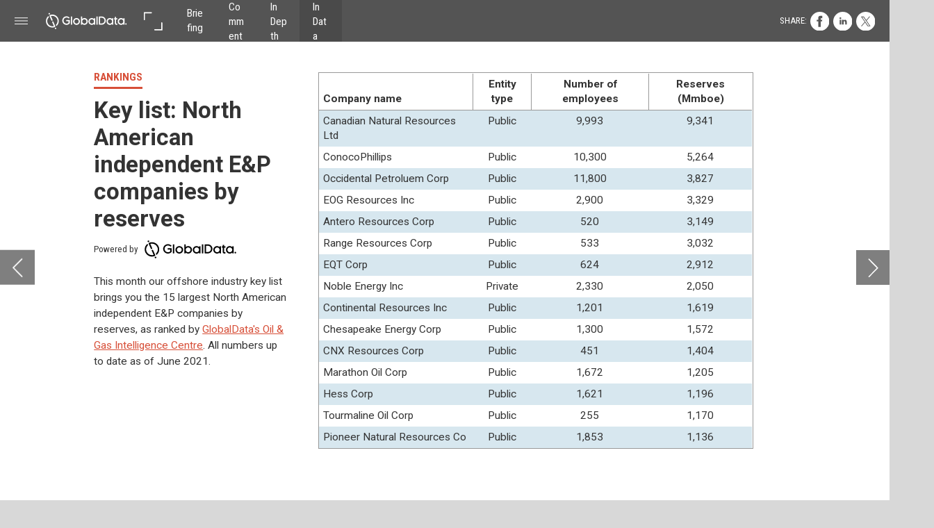

--- FILE ---
content_type: text/html; charset=UTF-8
request_url: https://offshore.nridigital.com/offshore_technology_focus_jun21/offshore_industry_key_list
body_size: 38347
content:
<!DOCTYPE html><html lang="en"><!--

powered by
         _    _ _____
        | |  | | ____|
        | |__| | |__  _ __ ___   __ _  __ _
        |  __  |___ \| '_ ` _ \ / _` |/ _` |
        | |  | |___) | | | | | | (_| | (_| |
        |_|  |_|____/|_| |_| |_|\__,_|\__, |
                                       __/ |
                       www.h5mag.com  |___/

--><head><script type="text/javascript" src="/system/js/2.14.14C_gwtgf/ui.js"></script><script type="text/javascript" src="/system/js/2.14.14C_gwtgf/libs.js" charset="utf-8"></script><script>
		function waitForVariable(variableName) {
			return new Promise(function(resolve, reject) {
				let interval = setInterval(function() {
					let str = variableName.split(".");
					let obj = window;
					for (let i = 0; i < str.length; i++) {
						if (!obj) return null;
						obj = obj[str[i]];
					}

					if (obj) {
						clearInterval(interval);
						resolve();
					}
				}, 30);
			});
		}
	</script><meta charset="utf-8" /><meta name="generator" content="H5mag Version 2.14.14C_gwtgf" /><script type="text/javascript" class="ie-viewport-fix">(function() {
 if ("-ms-user-select" in document.documentElement.style && navigator.userAgent.match(/IEMobile/)) {
 var msViewportStyle = document.createElement("style");
 msViewportStyle.appendChild(document.createTextNode("@-ms-viewport{width:480px!important}"));
 document.getElementsByTagName("head")[0].appendChild(msViewportStyle);
 }
	})();</script><meta name="viewport" content="width=device-width,initial-scale=1" /><meta name="description" content="RANKINGS Key list: North American independent E&amp;P companies by reserves This month our offshore industry key list brings you the 15 largest North American independent E&amp;P companies by reserves, as ranked by GlobalData's Oil &amp; Gas Intelligence Centre. All numbers up to date as of June 2021. Powered by  Company nameEntity typeNumber of employeesReserves (Mmboe)Canadian Natural Resources LtdPublic9,9939,341ConocoPhillipsPublic10,3005,264Occidental Petroluem CorpPublic11,8003,827EOG Resources IncPublic2,9003,32" /><meta property="og:image" content="https://offshore.nridigital.com/offshore/offshore_technology_focus_jun21/offshore_industry_key_list/250387/__screenshot.2048_0_1.jpg" /><meta property="og:image:width" content="960" /><meta property="og:image:height" content="655" /><meta property="og:image:type" content="image/jpeg" /><meta property="og:title" content="Offshore Industry key list - Offshore Technology Focus | Issue 83 | June 2021" /><meta property="og:url" content="https://offshore.nridigital.com/offshore_technology_focus_jun21/offshore_industry_key_list" /><meta property="og:description" content="RANKINGS Key list: North American independent E&amp;P companies by reserves This month our offshore industry key list brings you the 15 largest North American independent E&amp;P companies by reserves, as ranked by GlobalData's Oil &amp; Gas Intelligence Centre. All numbers up to date as of June 2021. Powered by  Company nameEntity typeNumber of employeesReserves (Mmboe)Canadian Natural Resources LtdPublic9,9939,341ConocoPhillipsPublic10,3005,264Occidental Petroluem CorpPublic11,8003,827EOG Resources IncPublic2,9003,32" /><meta name="twitter:card" content="summary_large_image" /><meta name="twitter:url" content="https://offshore.nridigital.com/offshore_technology_focus_jun21/offshore_industry_key_list" /><meta name="twitter:title" content="Offshore Industry key list - Offshore Technology Focus | Issue 83 | June 2021" /><meta name="twitter:image" content="https://offshore.nridigital.com/offshore/offshore_technology_focus_jun21/offshore_industry_key_list/250387/__screenshot.2048_0_1.jpg" /><meta name="twitter:description" content="RANKINGS Key list: North American independent E&amp;P companies by reserves This month our offshore industry key list brings you the 15 largest North American independent E&amp;P companies by reserves, as ranked by GlobalData's Oil &amp; Gas Intelligence Centre. All numbers up to date as of June 2021. Powered by  Company nameEntity typeNumber of employeesReserves (Mmboe)Canadian Natural Resources LtdPublic9,9939,341ConocoPhillipsPublic10,3005,264Occidental Petroluem CorpPublic11,8003,827EOG Resources IncPublic2,9003,32" /><link rel="stylesheet" type="text/css" href="/system/css/2.14.14C_gwtgf/a576673293de/project-print.css" media="print"/><link rel="stylesheet" type="text/css" href="/system/css/2.14.14C_gwtgf/print.css" media="print"/><link rel="stylesheet" type="text/css" href="/system/css/2.14.14C_gwtgf/core.css" media="screen"/><style type="text/css" class="inlinecss">*,*:before,*:after{-moz-box-sizing:border-box;-webkit-box-sizing:border-box;box-sizing:border-box;margin:0;padding:0}html{font-size:16px;height:100vh;line-height:1.5em}iframe{border:none;display:block}html,button,input,select,textarea{color:#333;font-family:Helvetica,Arial,sans-serif}a,a:visited,body:not(.nohover,.edit) a:hover{color:#000}body #container #articleBrowser .area-section > a,body #container #articleBrowser .area-section > .h5scroll-wrap > a,body #container #articleBrowser .area-section > .editable > a,a.protolink,.article-mobile-title .title{text-decoration:none}body > .passepartout,html.mobile{bottom:0;left:0;overflow:hidden;position:absolute;right:0;top:0}body.ipad > .passepartout{position:fixed}body:not(.edit).no-zoom .passepartout,body:not(.edit).no-zoom #container,body:not(.edit).no-zoom #container article,figure iframe,.mobile #container{max-height:100%}body.small-portrait.no-zoom #navArticles{max-width:480px}body.small-portrait{bottom:env(safe-area-inset-bottom)}ul,ol{padding-left:1em}.example-for-stylist ul,.example-for-stylist ol{padding-left:0}h1,h2,h3,h4,h5,h6{font-weight:normal}h1{font-size:2rem;line-height:1.1em}h2{font-size:1.6rem;line-height:1.2em} h3{font-size:1.4rem;line-height:1.2em}h4,h5,h6{font-size:1rem;font-weight:bold;line-height:1.3846em}dt{font-weight:bold}dd{margin-bottom:10px}.fullwidthheight{height:100%;width:100%}.clear{clear:both} .hidden,.meta,.nestedtocitem,.nestedtocitem.active,.pageDetails,time.latest-update,time.published,.honp,body.edit #container > .cssNavigator,body.hidden-navigation #container > .cssNavigator,.area.aftereffect > img, .chapter,.article-mobile-title,body.print article .area.instagram,body.print article .area.iframe,body.print article .area.facebook,body.print article .area.soundcloudwidget,body.print article .area.twitterwidget,.articleIndex,.articleSearchIndex,.videoEmbed iframe,.videoFrame .outer,.videoFrame > video,.stretchPosterframe .posterframe.disabled .buttonContainer,.h5-plays-in-view.no-spinner .spinner-node.overlay{display:none}.active,.visible{display:block}figure{display:inline-block;overflow:hidden;vertical-align:top}figure.vrimage{height:300px}.IE8 figure a,.IE9 figure a{display:inline-block}figure.image img{height:auto;max-width:100%;width:100%}body.print article section figure{font-size:0}body.print article section,body.print article img{border-width:0}.feedbackForm .field{color:#3c4257;font-size:10pt;margin-bottom:15px;word-wrap:break-word}.feedbackForm h2{margin-bottom:20px}.feedbackForm .field label{display:inline-block;line-height:20px;margin-bottom:5px;width:100%;word-wrap:break-word}.feedbackForm .field .text-input input{-webkit-appearance:none;border:1px;border-radius:4px;box-shadow:RGBA(60,66,87,0.17) 0px 0px 0px 1px;line-height:15px;padding:8px 12px;width:100%}.feedbackForm .field select{-moz-appearance:none;-webkit-appearance:none;appearance:none;background-color:#FFF;border:1px;border-radius:4px;box-shadow:RGBA(60,66,87,0.17) 0px 0px 0px 1px;cursor:pointer;padding:8px 9px;width:100%}.feedbackForm .field .feedback-select-input::after{background-image:url(/static/img/shared/studio/dropdown-outline-grey.svg);background-position:center center;background-repeat:no-repeat;content:"";display:inline-block;height:25px;margin-left:-30px;margin-top:3px;pointer-events:none;position:absolute;width:30px}.feedbackForm .field textarea{border:1px;border-radius:4px;box-shadow:RGBA(60,66,87,0.17) 0px 0px 0px 1px;padding:8px 9px}.required-info-feedback{font-size:8pt}.feedback-drag-question,.rating-stars ul > li.star,.has-href,.link{cursor:pointer}.feedbackForm .button{border:1px;border-radius:4px;min-height:35px;text-align:center;width:220px}.feedbackForm .green{background:#2ECC71;color:#FFF;font-family:Helvetica,Arial,sans-serif;font-size:16px;height:auto;line-height:normal;margin-bottom:10px;margin-top:10px;min-height:35px;padding-bottom:10px;padding-top:10px;transition:background-color 0.5s,box-shadow 0.5s;width:100%}.feedbackForm .green:hover{background:#2AB764}.stars{margin-top:3px}.rating-list ul{-webkit-user-select:none;list-style-type:none;padding:0;user-select:none}.rating-list ul > li{display:inline-block;font-size:22pt;margin-right:5px}.rating-stars ul > li.star > i.fa{color:#ccc}.star-hover,.rating-like-dislike li:hover{color:#FFCC36}.rating-stars ul > li.star.selected > i.icon-star{color:#FF912C !important}.rating-like-dislike li.selected .like-dislike{background-color:#FF912C}.feedbackForm .highlight-error{box-shadow:RGBA(255,0,0,0.17) 0px 0px 2px 3px !important}.feedbackForm .error{color:red}.checkbox input{box-shadow:none !important}#feedback-form-thank-you{text-align:center;width:100%}.empty-data-element-bg{background-color:#FFF;font-family:'Source Sans Pro','Helvetica','Arial',sans-serif;height:100%;padding:16px;width:100%}.empty-data-information{background-color:#F7F9FC;border:1px dashed #DDE5EE;height:100%;padding:16px}.empty-data-information .placeholder-img{display:block !important;margin-left:auto;margin-right:auto;margin-top:20px}.empty-data-information h4{color:#333333;font-weight:normal;margin-bottom:10px;text-align:center}.empty-data-information select{display:block;font-size:10pt;margin-bottom:10px;margin-left:auto;margin-right:auto;max-width:170px;width:100%}.empty-data-information p{color:#8E8E8E;font-size:9pt;margin-bottom:15px;padding-left:20px;padding-right:20px;text-align:center}.empty-data-information a{color:#41ABD6FF}.empty-data-information a:hover{color:#348aad !important}.like-dislike{background-color:#3c4257;background-repeat:no-repeat;background-size:contain;cursor:pointer;display:block;height:25px;margin-right:10px;width:25px}.custom-icon-like{-webkit-mask:url(/static/img/shared/like.svg) no-repeat center center;-webkit-mask-size:contain;mask:url(/static/img/shared/like.svg) no-repeat center center;mask-size:contain}.custom-icon-dislike{-webkit-mask:url(/static/img/shared/dislike.svg) no-repeat center center;-webkit-mask-size:contain;mask:url(/static/img/shared/dislike.svg) no-repeat center center;mask-size:contain}.custom-checkbox label{-moz-user-select:none;-webkit-box-orient:vertical;-webkit-user-select:none;color:var(--deep-blue);cursor:pointer;height:20px;line-height:1em;overflow:hidden;text-overflow:ellipsis;white-space:nowrap}.custom-checkbox input[type='checkbox']{-moz-appearance:none;-o-appearance:none;-webkit-appearance:none;appearance:none;background-color:#d4d7db;bottom:1px;cursor:pointer;height:20px;margin-right:11px;margin-top:1px;position:relative;vertical-align:middle;width:20px}.custom-checkbox input[type='checkbox']:checked{background-color:#429BC8}.custom-checkbox input[type='checkbox']:checked:before{color:#FFF !important;content:'\2713';display:block;font-family:'system-ui',EmptyFont2;font-size:14px;font-weight:bold;line-height:18px;text-align:center;width:100%}.multiple-choice-answer{align-items:center;display:flex;margin-top:10px}.multiple-choice-answer label{border:#3c4257 1.5pt solid;border-radius:50px;cursor:pointer;display:inline-block;height:23px;width:23px}.multiple-choice-answer input[type="radio"]{-moz-appearance:none;-webkit-appearance:none;appearance:none;background-clip:content-box;border:#274779FF 1.2pt solid;border-radius:50px;cursor:pointer;display:inline-block;flex:none;height:20px;padding:2px;width:20px}.multiple-choice-answer input[type="radio"]:checked{background-color:#274779FF}.multiple-choice-answer p{display:inline-block;margin-left:20px}@keyframes h5-rotate-fully{0%}25%{opacity:0.7}100%{transform:rotate(360deg)}#container > .cssNavigator{background-color:black;bottom:0;height:45px;position:absolute;width:100%}#container > .cssNavigator .home{background:url(/static/img/theme/dark/navigation-bar.svg) 0 -45px no-repeat;display:inline-block;height:45px;margin-left:20px;width:45px}#container > .cssNavigator .prev{background:url(/static/img/theme/dark/navigation-bar.svg) -180px -45px no-repeat;display:block;height:45px;position:absolute;right:75px;top:0;width:45px}#container > .cssNavigator .next{background:url(/static/img/theme/dark/navigation-bar.svg) -225px -45px no-repeat;height:45px;position:absolute;right:20px;top:0;width:45px}#container > .cssNavigator .logo{background:url(/static/img/theme/dark/navigation-bar.svg) -270px -45px no-repeat;height:45px;left:50%;margin-left:-23px;position:absolute;top:0;width:45px}body.top-navigation #container > .cssNavigator{bottom:auto;top:0px}body.theme-light #container > .cssNavigator{background-color:#FFF;color:#979797}body.theme-light #container > .cssNavigator .home,body.theme-light #container > .cssNavigator .logo,body.theme-light #container > .cssNavigator .next,body.theme-light #container > .cssNavigator .prev{background-image:url(/static/img/theme/light/navigation-bar.svg)}body.theme-medium #container > .cssNavigator{background-color:#eee;color:#505050}body.theme-medium #container > .cssNavigator .home,body.theme-medium #container > .cssNavigator .logo,body.theme-medium #container > .cssNavigator .next,body.theme-medium #container > .cssNavigator .prev{background-image:url(/static/img/theme/medium/navigation-bar.svg)}:root{--min-popup-border-offset:20px;--studio-sprite:url(/static/img/shared/studio/studio-sprite24.svg)}.theme-light{--navigation-background-color:#FFF;--navigation-background-image:url('/static/img/theme/light/navigation-bar.svg');--navigation-icon-color:#545454;--navigation-icon-color-active:#272727;--navigation-icon-color-disabled:#ACACAC}.overlay-navigation.theme-light{--navigation-background-color:rgba(255,255,255,0.5)}.IE8.theme-light{--navigation-background-image:url('/static/img/theme/light/navigation-bar.png')}.theme-medium{--navigation-background-color:#EEE;--navigation-background-image:url('/static/img/theme/medium/navigation-bar.svg');--navigation-icon-color:#545454;--navigation-icon-color-active:#272727;--navigation-icon-color-disabled:#ACACAC}.overlay-navigation.theme-medium{--navigation-background-color:rgba(238,238,238,0.5)}.IE8.theme-medium{--navigation-background-image:url('/static/img/theme/medium/navigation-bar.png')}.theme-dark{--navigation-background-color:#000;--navigation-background-image:url('/static/img/theme/dark/navigation-bar.svg');--navigation-icon-color:#979797;--navigation-icon-color-active:#FFFFFF;--navigation-icon-color-disabled:#3E3E3E}.overlay-navigation.theme-dark{--navigation-background-color:rgba(0,0,0,0.5)}.IE8.theme-dark{--navigation-background-image:url('/static/img/theme/dark/navigation-bar.png')}html{--navigation-height:45px}@viewport{height:extend-to-zoom 600px;width:extend-to-zoom 500px}html{background-color:rgb(216,216,216);min-height:100%;touch-action:pan-y pinch-zoom double-tap-zoom}html *{touch-action:pan-y pinch-zoom double-tap-zoom}.area-section,#articleIndex,#articleSearchIndex{-webkit-overflow-scrolling:touch}body.iphone .area-root > *,body.iphone #articleIndex > *,body.iphone #articleSearchIndex > *{-webkit-transform:translate3d(0,0,0)}body{-moz-osx-font-smoothing:grayscale;-webkit-font-smoothing:antialiased;background-color:rgb(216,216,216)}body{overflow-x:hidden;overflow-y:hidden}iframe{max-width:100%;width:100%}.navArticles *:focus{outline:none}body.active-keyboard-navigation *:focus,body.active-keyboard-navigation figure:focus-within{outline:Highlight auto 1px;outline:-webkit-focus-ring-color auto 1px}body:not(.active-keyboard-navigation) .h5scroll-wrap:focus,body:not(.active-keyboard-navigation) .area-root:focus,body:not(.active-keyboard-navigation) article:focus,[tabindex="-1"]:focus{outline:0 !important}#container{-moz-transform-origin:0 0;-ms-transform-origin:0 0;-webkit-transform-origin:0 0;overflow:hidden;position:absolute;transform-origin:0 0;z-index:0}body.hide_scrollbars_while_loading #container,body>#loader.removed,body>#editLoader.removed{opacity:0}#container.bigzoom{-moz-font-smoothing:antialiased;-ms-font-smoothing:antialiased;-webkit-font-smoothing:antialiased;font-smoothing:antialiased}#articleBrowser{bottom:var(--navigation-height);overflow:hidden;position:absolute;top:0;width:100%}body.no-zoom #articleBrowser{max-height:calc(100% - var(--navigation-height))}.top-navigation #articleBrowser{bottom:0;top:var(--navigation-height)}#articles{-webkit-transform:translate3d('1px',0,0);-webkit-transition-duration:0.5s;-webkit-transition-property:-webkit-transform;-webkit-transition-timing-function:ease-out;bottom:0;overflow:clip;position:absolute;top:0;width:100%}article{-moz-transform-style:preserve-3d;-ms-transform-style:preserve-3d;-webkit-transform:translate3d('1px',0,0);-webkit-transform-style:preserve-3d;background:#fff;height:100%;overflow:hidden;position:absolute;transform-style:preserve-3d}article > .wrapper,.stretchPosterframe .buttonPlay,.videoEmbedPosterframe .posterframe img{width:100%}article .area{background-position:center center;background-repeat:no-repeat;background-size:cover}body.mobile.iphone .append-here,body.small-portrait div#container,.h5-vertical-video .scaler{height:100%}article .area > section:has(ul,ol),article .area > .append-here,article .area > .protolink,article .area > .protolink > .append-here,article .area > .h5scroll-wrap > .append-here,article .area > .h5scroll-wrap > .protolink,article .area > .h5scroll-wrap > .protolink > .append-here{display:flow-root;height:100%}body.no-flow-root article .area > .append-here,body.no-flow-root article .area > .protolink,body.no-flow-root article .area > .protolink > .append-here,body.no-flow-root article .area > .h5scroll-wrap > .append-here,body.no-flow-root article .area > .h5scroll-wrap > .protolink,body.no-flow-root article .area > .h5scroll-wrap > .protolink > .append-here{; padding-top:1px;display:block;height:100%;margin-top:-1px} body.IE .area > .protolink,body.IE .area > .protolink > .append-here{margin-top:0;padding-top:0}.area-root img{display:inline-block;height:auto;max-width:100%;width:auto}.area.aftereffect img,article .area.instagram iframe{height:100%;width:100%}.area.aftereffect .append-here,.area.aftereffect .append-here .h5-ae-animation-container{height:100%;position:relative;width:100%}.inset,.textbox.inset{background-color:#ddd;padding:15px;width:240px}.inset h2,.inset h3,.inset h4,.inset h5,.inset h6{margin:0 0 10px 0}.topleft{left:0;top:0}.topcenter{top:0}.topright{right:0;top:0}.middleleft{left:0}.middleright{right:0}.bottomleft{bottom:0;left:0}.bottomcenter{bottom:0}.bottomright{bottom:0;right:0}.area-root{height:100%;overflow-x:hidden;overflow-y:auto;position:relative}.floatLeft{float:left;margin:0 20px 20px 0}.floatRight{float:right;margin:0 0 20px 20px}.clear{clear:both}.clearLeft{clear:left}.clearRight{clear:right}body{background-color:rgb(216,216,216)}#galleryContainer{height:85%;max-height:744px;max-width:1152px;opacity:0;overflow:hidden;position:absolute;top:0;width:85%;z-index:100}#articles{overflow:clip}article{display:block;position:relative}.body{overflow:auto}.cover .body{position:absolute}.cover .body.top{height:100%;left:0px;top:0px;width:100%}body.small-landscape-pseudo div#container{width:100%}body.small-portrait{-moz-text-size-adjust:none;-ms-text-size-adjust:100%;-webkit-text-size-adjust:none;background:#fff;bottom:0;display:block;font-size:1em;left:0;position:fixed;right:0;text-align:left;text-size-adjust:none;top:0}.article-mobile-title{background-color:#fff;border-bottom:1px solid #ddd;min-height:40px;overflow:hidden;padding:4px 4%}.article-mobile-title .toc{-webkit-mask-box-image:url(/static/img/mobile/icon-toc.png);background-color:rgba(0,0,0,0.6);background-size:100%;display:block;float:right;height:21px;margin-left:10px;margin-top:4px;mask-box-image:url(/static/img/mobile/icon-toc.png);text-indent:-9999em;width:21px}.article-mobile-title .toc.disabled{background-color:#e5e3e1}.article-mobile-title .title .editionTitle{display:inline-block;line-height:32px}.article-mobile-title .icon{height:32px;margin:4px 10px 4px 0;vertical-align:top;width:auto}.ie_basic_image_width_test{width:6px}.block_scroll{overflow:hidden !important;overflow-x:hidden !important;overflow-y:hidden !important}body #container #articleBrowser .area.textbox > section > p:last-child,body #container #articleBrowser .area.textbox > a > section > p:last-child{margin-bottom:0}.spinner-node.overlay{background:black;background-color:rgba(0,0,0,0.3);left:0;position:absolute;top:0;z-index:1}article .area.iframe{height:300px;height:300px}article .area.iframe .blockwrapper > a{background-color:white;display:flex;flex-direction:column;height:100%;justify-content:center;outline:3px #c9c9c9 dashed;outline-offset:-15px;padding:30px;text-align:center;text-decoration:none;width:100%}article .area.iframe .blockwrapper > a p.link{margin:0;text-decoration:underline}article .area.iframe .blockwrapper > a span.warning{background-color:white;color:#c9c9c9;display:inline-block;font-size:12px;margin-top:10px;text-decoration:none !important}html{--toc-active-background-color:#333;--toc-active-font-color:#fff;--toc-background-color:#eee;--toc-font:"Helvetica","Arial",sans-serif;--toc-font-color:#000;--toc-font-size:16px;--toc-font-weight:normal;--toc-hover-background-color:#ccc;--toc-hover-font-color:#000;--toc-line-color:#ccc}.articleListing{display:block;max-height:800px;overflow:scroll;position:absolute;top:-1000px}#articleIndex,#articleSearchIndex{background-color:var(--toc-background-color);display:none;left:0;overflow-x:hidden;overflow-y:auto;position:absolute;top:0;width:300px;z-index:20}#articleSearchIndex{z-index:25}#articleIndex li:not(.hidden),#articleSearchIndex li:not(.hidden){display:block;font-size:var(--toc-font-size);font-weight:var(--toc-font-weight);height:70px;list-style-type:none}#container #articleIndex ul li,#container #articleSearchIndex ul li{font-family:var(--toc-font)}#articleIndex li.nesting-level-2,#articleSearchIndex li.nesting-level-2{display:none}#articleIndex li a,#articleSearchIndex li a{border-bottom:solid 1px var(--toc-line-color);color:var(--toc-font-color);display:block;height:100%}body:not(.nohover) #articleIndex li:not(.active) a:hover,body:not(.nohover) #articleSearchIndex li:not(.active) a:hover{background-color:var(--toc-hover-background-color);color:var(--toc-hover-font-color)}#articleIndex li.active a,#articleSearchIndex li.active a{background-color:var(--toc-active-background-color);color:var(--toc-active-font-color);cursor:default}#articleIndex li a .imagecontainer,#articleSearchIndex li a .imagecontainer{background-position:center center;background-repeat:no-repeat;background-size:cover;display:inline-block;height:100%;overflow:hidden;vertical-align:middle;width:30%}#articleIndex li a .text,#articleSearchIndex li a .text{display:inline-block;max-height:100%;overflow:hidden;padding:0 15px;text-overflow:ellipsis;vertical-align:middle;width:70%}#articleOverlay{background-color:#000;bottom:45px;display:none;left:0;opacity:0;position:absolute;right:0;top:0;z-index:5}.top-navigation #articleOverlay{bottom:0;top:45px}.overlay-navigation #articleOverlay,.hidden-navigation #articleOverlay{bottom:0;top:0}body:not(.edge) video[controls]{transform:translateZ(0)}.videoEmbed{display:none;margin-left:50%;position:absolute;top:20%;width:70%;z-index:100}.videoEmbedPosterframe{background:#f5f5f5;cursor:pointer;height:auto;margin-bottom:0;padding:20px}.videoEmbedPosterframe.uploaded{cursor:default;z-index:0}.videoEmbedPosterframe img{display:block;margin:0}.videoEmbedPosterframe .posterframe{display:grid;float:left;grid-template-areas:"video";height:auto;margin-right:10px;overflow:hidden;position:relative;text-align:center;width:110px}.videoEmbedPosterframe .posterframe > *{grid-area:video}.videoEmbedPosterframe .buttonPlay{left:0;position:absolute;top:35%}.videoEmbedPosterFrame .buttonContainer,.stretchPosterframe .buttonContainer{height:30%;position:absolute;text-align:center;top:35%;width:100%}.videoEmbedPosterFrame .buttonContainer button{background:none;border:none;height:100%}.videoEmbedPosterFrame .buttonContainer img.buttonPlay{display:inline;height:100%;max-height:100%;position:static;width:auto}.videoEmbedPosterframe .posterframe > .video-js{padding-top:initial;position:absolute}.videoEmbedPosterframe .mp4video{display:none;height:auto;width:100%}.stretchPosterframe{background:transparent;padding:0}.stretchPosterframe .posterframe{float:none;height:100%;margin-right:0;width:100%}.stretchPosterframe .posterframe.disabled::after{background-color:rgba(212,212,212,0.7);bottom:0;content:'';cursor:default;left:0;position:absolute;right:0;top:0}.stretchPosterframe .buttonContainer button{aspect-ratio:1/1;background:none;border:none;height:100%}.stretchPosterframe .buttonContainer img.buttonPlay{background-image:url('/static/img/shared/video-playbutton.svg');background-position:center;background-repeat:no-repeat;background-size:contain;display:inline;height:100%;max-height:100%;position:static;width:100%}.stretchPosterframe .posterFrame{height:auto;width:100%}.h5-vertical-video .scaler .posterFrame{height:100%;object-fit:cover}body.medium-landscape .videoEmbedPosterframe.uploaded.autoplay .posterframe img,body.medium-portrait .videoEmbedPosterframe.uploaded.mp-autoplay .posterframe img,body.small-portrait .videoEmbedPosterframe.uploaded.sp-autoplay .posterframe img{left:0;position:absolute;top:0;z-index:1}body.medium-landscape.take-screenshot .videoEmbedPosterframe.uploaded.autoplay .posterframe img,body.medium-portrait.take-screenshot .videoEmbedPosterframe.uploaded.mp-autoplay .posterframe img,body.small-portrait.take-screenshot .videoEmbedPosterframe.uploaded.sp-autoplay .posterframe img{z-index:0}.videoEmbedPosterframe .posterframe table td img{width:auto}body.hide_scrollbars_while_loading{height:100%;overflow:hidden;width:100%}body>#loader,body>#editLoader{background:#d8d8d8;height:100%;left:0;opacity:1;position:fixed;top:0;transition:opacity 0.3s ease-in;width:100%;z-index:10000}body>#loader{background:rgb(0,0,0)}body>#editLoader{background:#d8d8d8}body>#loader .spinner,body>#editLoader .spinner{border-radius:100%;display:block;height:220px;left:50%;margin:-110px 0 0 -110px;overflow:hidden;position:absolute;top:50%;width:220px}body>#loader .spinner,body>#loader .logo{background-color:rgb(0,0,0)}body>#editLoader .spinner,body>#editLoader .logo{background-color:white}body>#loader .spinner > div,body>#editLoader .spinner > div{-webkit-animation:h5-rotate-fully 1.0s infinite linear;animation:h5-rotate-fully 1.0s infinite linear;background-clip:padding-box;background-size:100% 100%;border:1px rgba(255,255,255,0) solid;border-radius:100%;height:208px;left:50%;margin:-104px 0 0 -104px;overflow:hidden;position:absolute;top:50%;width:208px}img.spinner{-webkit-animation:h5-rotate-fully 1.0s infinite linear;animation:h5-rotate-fully 1.0s infinite linear}body>#loader .logo,body>#editLoader .logo{border-radius:50%;height:196px;left:50%;line-height:180px;margin:-98px 0 0 -98px;position:absolute;text-align:center;top:50%;width:196px;z-index:1}body.IE8>#loader .circle,body.IE9>#loader .circle{background-color:transparent;background-image:url(/static/img/desktop/ie_spinner_background.png);display:block;height:220px;left:50%;margin:-110px 0 0 -110px;overflow:hidden;position:absolute;top:50%;width:220px}body.IE8>#loader .circle .logo,body.IE9>#loader .circle .logo{background-color:transparent;border-radius:0}body.IE8>#loader .circle .spinnerImage,body.IE9>#loader .circle .spinnerImage{bottom:18px;left:50%;margin-left:-12px;position:absolute}body>#loader .logo img,body>#editLoader .logo img{-ms-transform:translate(-50%,-50%);-webkit-transform:translate(-50%,-50%);border:0;height:auto;left:50%;max-height:100px;max-width:140px;position:absolute;top:50%;transform:translate(-50%,-50%);width:auto}  body.edit.medium-landscape{--visible-artboard-width:1280px;--visible-artboard-height:700px;--bleed-offset-left:0px;--bleed-offset-right:0px;--bleed-offset-top:0px}body.edit.medium-landscape .container{min-width:1280px;min-height:700px}body.edit.medium-landscape #container{width:1280px;height:700px}body.edit.hidebleed.medium-landscape{--visible-artboard-width:960px;--visible-artboard-height:655px;--bleed-offset-left:160px;--bleed-offset-right:160px;--bleed-offset-top:23px}body.edit.hidebleed.medium-landscape #container{width:960px;height:655px}body.edit.hidebleed.medium-landscape #articleBrowser{width:1280px;height:700px;top:-23px;left:-160px} @media screen and (min-width:481px) and (min-height:400px) and (orientation:landscape){:root{--visible-artboard-width:1280px;--visible-artboard-height:700px;--bleed-offset-left:160px;--bleed-offset-right:160px}#container{width:1280px;height:745px;margin:0}body.edit #container{height:700px}body.noscript #container{top:50%;left:50%;margin-top:-350px;margin-left:-640px}body #articleBrowser{height:700px}body.edit #articleBrowser{height:auto}body.mobile #articleBrowser,body.ipad #articleBrowser{max-height:calc(100% - 45px)}#container > .cssNavigator .home{margin-left:148px}#container > .cssNavigator .prev{right:203px}#container > .cssNavigator .next{right:148px}} body.edit.medium-portrait{--visible-artboard-width:768px;--visible-artboard-height:1024px;--bleed-offset-left:0px;--bleed-offset-right:0px;--bleed-offset-top:0px}body.edit.medium-portrait .container{min-width:768px;min-height:1024px}body.edit.medium-portrait #container{width:768px;height:1024px}body.edit.hidebleed.medium-portrait{--visible-artboard-width:768px;--visible-artboard-height:820px;--bleed-offset-left:0px;--bleed-offset-right:0px;--bleed-offset-top:0px}body.edit.hidebleed.medium-portrait #container{width:768px;height:820px}body.edit.hidebleed.medium-portrait #articleBrowser{width:768px;height:1024px;top:-0px;left:-0px} @media screen and (min-width:481px) and (min-height:480px) and (orientation:portrait){:root{--visible-artboard-width:768px;--visible-artboard-height:1024px;--bleed-offset-left:0px;--bleed-offset-right:0px}#container{width:768px;height:1069px;margin:0}body.edit #container{height:1024px}body.noscript #container{top:50%;left:50%;margin-top:-512px;margin-left:-384px}} body.edit.small-portrait{--visible-artboard-width:480px;--visible-artboard-height:710px;--bleed-offset-left:0px;--bleed-offset-right:0px;--bleed-offset-top:0px}body.edit.small-portrait .container{min-width:480px;min-height:710px}body.edit.small-portrait #container{width:480px;height:710px} @media screen and (max-width:480px),(min-width:481px) and (max-height:399px) and (orientation:landscape){:root{--visible-artboard-width:480px;--visible-artboard-height:710px;--bleed-offset-left:0px;--bleed-offset-right:0px}#container{width:480px;height:755px;margin:0}body.edit #container{height:710px}body.noscript #container{top:50%;left:50%;margin-top:-355px;margin-left:-240px}} body.medium-landscape #container .area.textbox.style_TEXT_2020_bodytext_article,body.medium-portrait #container .area.textbox.style_TEXT_2020_bodytext_article,body.small-portrait #container .area.textbox.style_TEXT_2020_bodytext_article,body.print #container .area.textbox.style_TEXT_2020_bodytext_article{-moz-transform:rotate(0deg) translateZ(0);-ms-transform:rotate(0deg) translateZ(0);-o-transform:rotate(0deg) translateZ(0);-webkit-transform:rotate(0deg) translateZ(0);transform:rotate(0deg) translateZ(0)}body.medium-landscape #container .area.textbox.style_TEXT_2020_bodytext_article P,body.medium-landscape #container .area.textbox.style_TEXT_2020_bodytext_article TABLE{font-family:'Roboto';font-size:14px;font-weight:normal;line-height:1.5}body.medium-landscape #container .area.textbox.style_TEXT_2020_bodytext_article UL,body.medium-landscape #container .area.textbox.style_TEXT_2020_bodytext_article OL{font-family:'Roboto';font-size:14px;font-weight:normal;line-height:1.5;padding-left:calc(1em + 12px)}body.medium-landscape #container .area.textbox.style_TEXT_2020_bodytext_article A{color:rgb(10,51,86);text-decoration:underline}body.medium-landscape #container .area.textbox.style_TEXT_2020_bodytext_article .protolink[data-href]:not([data-href=""]) P,body.medium-landscape #container .area.textbox.style_TEXT_2020_bodytext_article .protolink[data-href]:not([data-href=""]) H1,body.medium-landscape #container .area.textbox.style_TEXT_2020_bodytext_article .protolink[data-href]:not([data-href=""]) H2,body.medium-landscape #container .area.textbox.style_TEXT_2020_bodytext_article .protolink[data-href]:not([data-href=""]) H3{color:rgb(10,51,86)}body.medium-landscape:not(.nohover) #container article .area.textbox.style_TEXT_2020_bodytext_article A:hover h1,body.medium-landscape:not(.nohover) #container article .area.textbox.style_TEXT_2020_bodytext_article A:hover h2,body.medium-landscape:not(.nohover) #container article .area.textbox.style_TEXT_2020_bodytext_article A:hover h3,body.medium-landscape:not(.nohover) #container article .area.textbox.style_TEXT_2020_bodytext_article A:hover p,body.medium-landscape:not(.nohover) #container article .area.textbox.style_TEXT_2020_bodytext_article A:hover ul,body.medium-landscape:not(.nohover) #container article .area.textbox.style_TEXT_2020_bodytext_article A:hover ol,body.medium-landscape:not(.nohover) #container article .area.textbox.style_TEXT_2020_bodytext_article A:hover table,body.medium-landscape:not(.nohover) #container article .area.textbox.style_TEXT_2020_bodytext_article A:hover,body.medium-landscape:not(.nohover) #container section.has-href:hover .area.textbox.style_TEXT_2020_bodytext_article A,body.medium-landscape #container .area.textbox.style_TEXT_2020_bodytext_article .protolink[data-href]:hover:not([data-href=""]) P,body.medium-landscape #container .area.textbox.style_TEXT_2020_bodytext_article .protolink[data-href]:hover:not([data-href=""]) H1,body.medium-landscape #container .area.textbox.style_TEXT_2020_bodytext_article .protolink[data-href]:hover:not([data-href=""]) H2,body.medium-landscape #container .area.textbox.style_TEXT_2020_bodytext_article .protolink[data-href]:hover:not([data-href=""]) H3,body.medium-portrait:not(.nohover) #container article .area.textbox.style_TEXT_2020_bodytext_article A:hover h1,body.medium-portrait:not(.nohover) #container article .area.textbox.style_TEXT_2020_bodytext_article A:hover h2,body.medium-portrait:not(.nohover) #container article .area.textbox.style_TEXT_2020_bodytext_article A:hover h3,body.medium-portrait:not(.nohover) #container article .area.textbox.style_TEXT_2020_bodytext_article A:hover p,body.medium-portrait:not(.nohover) #container article .area.textbox.style_TEXT_2020_bodytext_article A:hover ul,body.medium-portrait:not(.nohover) #container article .area.textbox.style_TEXT_2020_bodytext_article A:hover ol,body.medium-portrait:not(.nohover) #container article .area.textbox.style_TEXT_2020_bodytext_article A:hover table,body.medium-portrait:not(.nohover) #container article .area.textbox.style_TEXT_2020_bodytext_article A:hover,body.medium-portrait:not(.nohover) #container section.has-href:hover .area.textbox.style_TEXT_2020_bodytext_article A,body.medium-portrait #container .area.textbox.style_TEXT_2020_bodytext_article .protolink[data-href]:hover:not([data-href=""]) P,body.medium-portrait #container .area.textbox.style_TEXT_2020_bodytext_article .protolink[data-href]:hover:not([data-href=""]) H1,body.medium-portrait #container .area.textbox.style_TEXT_2020_bodytext_article .protolink[data-href]:hover:not([data-href=""]) H2,body.medium-portrait #container .area.textbox.style_TEXT_2020_bodytext_article .protolink[data-href]:hover:not([data-href=""]) H3,body.small-portrait:not(.nohover) #container article .area.textbox.style_TEXT_2020_bodytext_article A:hover h1,body.small-portrait:not(.nohover) #container article .area.textbox.style_TEXT_2020_bodytext_article A:hover h2,body.small-portrait:not(.nohover) #container article .area.textbox.style_TEXT_2020_bodytext_article A:hover h3,body.small-portrait:not(.nohover) #container article .area.textbox.style_TEXT_2020_bodytext_article A:hover p,body.small-portrait:not(.nohover) #container article .area.textbox.style_TEXT_2020_bodytext_article A:hover ul,body.small-portrait:not(.nohover) #container article .area.textbox.style_TEXT_2020_bodytext_article A:hover ol,body.small-portrait:not(.nohover) #container article .area.textbox.style_TEXT_2020_bodytext_article A:hover table,body.small-portrait:not(.nohover) #container article .area.textbox.style_TEXT_2020_bodytext_article A:hover,body.small-portrait:not(.nohover) #container section.has-href:hover .area.textbox.style_TEXT_2020_bodytext_article A,body.small-portrait #container .area.textbox.style_TEXT_2020_bodytext_article .protolink[data-href]:hover:not([data-href=""]) P,body.small-portrait #container .area.textbox.style_TEXT_2020_bodytext_article .protolink[data-href]:hover:not([data-href=""]) H1,body.small-portrait #container .area.textbox.style_TEXT_2020_bodytext_article .protolink[data-href]:hover:not([data-href=""]) H2,body.small-portrait #container .area.textbox.style_TEXT_2020_bodytext_article .protolink[data-href]:hover:not([data-href=""]) H3,body.print:not(.nohover) #container article .area.textbox.style_TEXT_2020_bodytext_article A:hover h1,body.print:not(.nohover) #container article .area.textbox.style_TEXT_2020_bodytext_article A:hover h2,body.print:not(.nohover) #container article .area.textbox.style_TEXT_2020_bodytext_article A:hover h3,body.print:not(.nohover) #container article .area.textbox.style_TEXT_2020_bodytext_article A:hover p,body.print:not(.nohover) #container article .area.textbox.style_TEXT_2020_bodytext_article A:hover ul,body.print:not(.nohover) #container article .area.textbox.style_TEXT_2020_bodytext_article A:hover ol,body.print:not(.nohover) #container article .area.textbox.style_TEXT_2020_bodytext_article A:hover table,body.print:not(.nohover) #container article .area.textbox.style_TEXT_2020_bodytext_article A:hover,body.print:not(.nohover) #container section.has-href:hover .area.textbox.style_TEXT_2020_bodytext_article A,body.print #container .area.textbox.style_TEXT_2020_bodytext_article .protolink[data-href]:hover:not([data-href=""]) P,body.print #container .area.textbox.style_TEXT_2020_bodytext_article .protolink[data-href]:hover:not([data-href=""]) H1,body.print #container .area.textbox.style_TEXT_2020_bodytext_article .protolink[data-href]:hover:not([data-href=""]) H2,body.print #container .area.textbox.style_TEXT_2020_bodytext_article .protolink[data-href]:hover:not([data-href=""]) H3,body.medium-landscape:not(.nohover) #container article .area.textbox.style_TEXT_2020_bodytext_article A:hover h1,body.medium-landscape:not(.nohover) #container article .area.textbox.style_TEXT_2020_bodytext_article A:hover h2,body.medium-landscape:not(.nohover) #container article .area.textbox.style_TEXT_2020_bodytext_article A:hover h3,body.medium-landscape:not(.nohover) #container article .area.textbox.style_TEXT_2020_bodytext_article A:hover p,body.medium-landscape:not(.nohover) #container article .area.textbox.style_TEXT_2020_bodytext_article A:hover ul,body.medium-landscape:not(.nohover) #container article .area.textbox.style_TEXT_2020_bodytext_article A:hover ol,body.medium-landscape:not(.nohover) #container article .area.textbox.style_TEXT_2020_bodytext_article A:hover table,body.medium-landscape:not(.nohover) #container article .area.textbox.style_TEXT_2020_bodytext_article A:hover,body.medium-landscape:not(.nohover) #container section.has-href:hover .area.textbox.style_TEXT_2020_bodytext_article A,body.medium-landscape #container .area.textbox.style_TEXT_2020_bodytext_article .protolink[data-href]:hover:not([data-href=""]) P,body.medium-landscape #container .area.textbox.style_TEXT_2020_bodytext_article .protolink[data-href]:hover:not([data-href=""]) H1,body.medium-landscape #container .area.textbox.style_TEXT_2020_bodytext_article .protolink[data-href]:hover:not([data-href=""]) H2,body.medium-landscape #container .area.textbox.style_TEXT_2020_bodytext_article .protolink[data-href]:hover:not([data-href=""]) H3{color:rgb(51,51,51)}body.medium-portrait #container .area.textbox.style_TEXT_2020_bodytext_article P,body.medium-portrait #container .area.textbox.style_TEXT_2020_bodytext_article TABLE{font-family:'Roboto';font-weight:normal;line-height:1.5}body.medium-portrait #container .area.textbox.style_TEXT_2020_bodytext_article UL,body.medium-portrait #container .area.textbox.style_TEXT_2020_bodytext_article OL{font-family:'Roboto';font-weight:normal;line-height:1.5;padding-left:calc(1em + 12px)}body.medium-portrait #container .area.textbox.style_TEXT_2020_bodytext_article A,body.small-portrait #container .area.textbox.style_TEXT_2020_bodytext_article A{color:rgb(34,65,112);text-decoration:underline}body.medium-portrait #container .area.textbox.style_TEXT_2020_bodytext_article .protolink[data-href]:not([data-href=""]) P,body.medium-portrait #container .area.textbox.style_TEXT_2020_bodytext_article .protolink[data-href]:not([data-href=""]) H1,body.medium-portrait #container .area.textbox.style_TEXT_2020_bodytext_article .protolink[data-href]:not([data-href=""]) H2,body.medium-portrait #container .area.textbox.style_TEXT_2020_bodytext_article .protolink[data-href]:not([data-href=""]) H3,body.small-portrait #container .area.textbox.style_TEXT_2020_bodytext_article .protolink[data-href]:not([data-href=""]) P,body.small-portrait #container .area.textbox.style_TEXT_2020_bodytext_article .protolink[data-href]:not([data-href=""]) H1,body.small-portrait #container .area.textbox.style_TEXT_2020_bodytext_article .protolink[data-href]:not([data-href=""]) H2,body.small-portrait #container .area.textbox.style_TEXT_2020_bodytext_article .protolink[data-href]:not([data-href=""]) H3{color:rgb(34,65,112)}body.small-portrait #container .area.textbox.style_TEXT_2020_bodytext_article P,body.small-portrait #container .area.textbox.style_TEXT_2020_bodytext_article TABLE{font-family:'Roboto';font-size:18px;font-weight:normal;line-height:1.5}body.small-portrait #container .area.textbox.style_TEXT_2020_bodytext_article UL,body.small-portrait #container .area.textbox.style_TEXT_2020_bodytext_article OL{font-family:'Roboto';font-size:18px;font-weight:normal;line-height:1.5;padding-left:calc(1em + 1200px)}body.print #container .area.textbox.style_TEXT_2020_bodytext_article UL,body.print #container .area.textbox.style_TEXT_2020_bodytext_article OL{padding-left:calc(1em + -16px)}body.medium-portrait #container .area.textbox.style_TEXT_2020_bodytext_article P,body.small-portrait #container .area.textbox.style_TEXT_2020_bodytext_article P{font-family:'Source Sans Pro';font-weight:normal;line-height:1.5;margin-bottom:12px}body.medium-portrait #container .area.textbox.style_TEXT_2020_bodytext_article UL,body.medium-portrait #container .area.textbox.style_TEXT_2020_bodytext_article OL,body.medium-portrait #container .area.textbox.style_TEXT_2020_bodytext_article TABLE,body.small-portrait #container .area.textbox.style_TEXT_2020_bodytext_article TABLE{font-family:'Source Sans Pro';font-weight:normal;line-height:1.5}body.medium-portrait #container .area.textbox.style_TEXT_2020_bodytext_article A,body.medium-portrait #container .area.textbox.style_TEXT_2020_bodytext_article .protolink[data-href]:not([data-href=""]) P,body.medium-portrait #container .area.textbox.style_TEXT_2020_bodytext_article .protolink[data-href]:not([data-href=""]) H1,body.medium-portrait #container .area.textbox.style_TEXT_2020_bodytext_article .protolink[data-href]:not([data-href=""]) H2,body.medium-portrait #container .area.textbox.style_TEXT_2020_bodytext_article .protolink[data-href]:not([data-href=""]) H3,body.print #container .area.textbox.style_TEXT_2020_bodytext_article .protolink[data-href]:not([data-href=""]) P,body.print #container .area.textbox.style_TEXT_2020_bodytext_article .protolink[data-href]:not([data-href=""]) H1,body.print #container .area.textbox.style_TEXT_2020_bodytext_article .protolink[data-href]:not([data-href=""]) H2,body.print #container .area.textbox.style_TEXT_2020_bodytext_article .protolink[data-href]:not([data-href=""]) H3,body.small-portrait #container .area.textbox.style_TEXT_2020_bodytext_article A,body.small-portrait #container .area.textbox.style_TEXT_2020_bodytext_article .protolink[data-href]:not([data-href=""]) P,body.small-portrait #container .area.textbox.style_TEXT_2020_bodytext_article .protolink[data-href]:not([data-href=""]) H1,body.small-portrait #container .area.textbox.style_TEXT_2020_bodytext_article .protolink[data-href]:not([data-href=""]) H2,body.small-portrait #container .area.textbox.style_TEXT_2020_bodytext_article .protolink[data-href]:not([data-href=""]) H3,body.medium-landscape #container .area.textbox.style_TEXT_2020_bodytext_article .protolink[data-href]:not([data-href=""]) P,body.medium-landscape #container .area.textbox.style_TEXT_2020_bodytext_article .protolink[data-href]:not([data-href=""]) H1,body.medium-landscape #container .area.textbox.style_TEXT_2020_bodytext_article .protolink[data-href]:not([data-href=""]) H2,body.medium-landscape #container .area.textbox.style_TEXT_2020_bodytext_article .protolink[data-href]:not([data-href=""]) H3{color:rgb(255,147,32)}body.print #container .area.textbox.style_TEXT_2020_bodytext_article P,body.medium-landscape #container .area.textbox.style_TEXT_2020_bodytext_article P{font-family:'Source Sans Pro';font-weight:normal;margin-bottom:12px}body.print #container .area.textbox.style_TEXT_2020_bodytext_article UL,body.print #container .area.textbox.style_TEXT_2020_bodytext_article OL,body.print #container .area.textbox.style_TEXT_2020_bodytext_article TABLE,body.medium-landscape #container .area.textbox.style_TEXT_2020_bodytext_article UL,body.medium-landscape #container .area.textbox.style_TEXT_2020_bodytext_article OL,body.medium-landscape #container .area.textbox.style_TEXT_2020_bodytext_article TABLE{font-family:'Source Sans Pro';font-weight:normal}body.print #container .area.textbox.style_TEXT_2020_bodytext_article A,body.medium-landscape #container .area.textbox.style_TEXT_2020_bodytext_article A{color:rgb(255,147,32);text-decoration:underline}body.small-portrait #container .area.textbox.style_TEXT_2020_bodytext_article UL,body.small-portrait #container .area.textbox.style_TEXT_2020_bodytext_article OL{font-family:'Source Sans Pro';font-weight:normal;line-height:1.5;padding-left:calc(1em + 10px)}body.medium-landscape #container .area.textbox.style_TEXT_2020_bodytext_comment P,body.print #container .area.textbox.style_TEXT_2020_bodytext_comment P{font-family:'Source Sans Pro';font-size:14px;font-weight:normal;line-height:1.5;margin-bottom:16px}body.medium-landscape #container .area.textbox.style_TEXT_2020_bodytext_comment UL,body.medium-landscape #container .area.textbox.style_TEXT_2020_bodytext_comment OL,body.print #container .area.textbox.style_TEXT_2020_bodytext_comment UL,body.print #container .area.textbox.style_TEXT_2020_bodytext_comment OL{font-family:'Source Sans Pro';font-size:14px;font-weight:normal;line-height:1.5;padding-left:calc(1em + 8px)}body.medium-landscape #container .area.textbox.style_TEXT_2020_bodytext_comment TABLE,body.print #container .area.textbox.style_TEXT_2020_bodytext_comment TABLE{font-family:'Source Sans Pro';font-size:14px;font-weight:normal;line-height:1.5}body.medium-landscape #container .area.textbox.style_TEXT_2020_bodytext_comment A,body.print #container .area.textbox.style_TEXT_2020_bodytext_comment A,body.medium-portrait #container .area.textbox.style_TEXT_2020_bodytext_comment A,body.small-portrait #container .area.textbox.style_TEXT_2020_bodytext_comment A{color:rgb(103,148,91);text-decoration:underline}body.medium-landscape #container .area.textbox.style_TEXT_2020_bodytext_comment .protolink[data-href]:not([data-href=""]) P,body.medium-landscape #container .area.textbox.style_TEXT_2020_bodytext_comment .protolink[data-href]:not([data-href=""]) H1,body.medium-landscape #container .area.textbox.style_TEXT_2020_bodytext_comment .protolink[data-href]:not([data-href=""]) H2,body.medium-landscape #container .area.textbox.style_TEXT_2020_bodytext_comment .protolink[data-href]:not([data-href=""]) H3,body.print #container .area.textbox.style_TEXT_2020_bodytext_comment .protolink[data-href]:not([data-href=""]) P,body.print #container .area.textbox.style_TEXT_2020_bodytext_comment .protolink[data-href]:not([data-href=""]) H1,body.print #container .area.textbox.style_TEXT_2020_bodytext_comment .protolink[data-href]:not([data-href=""]) H2,body.print #container .area.textbox.style_TEXT_2020_bodytext_comment .protolink[data-href]:not([data-href=""]) H3,body.medium-portrait #container .area.textbox.style_TEXT_2020_bodytext_comment .protolink[data-href]:not([data-href=""]) P,body.medium-portrait #container .area.textbox.style_TEXT_2020_bodytext_comment .protolink[data-href]:not([data-href=""]) H1,body.medium-portrait #container .area.textbox.style_TEXT_2020_bodytext_comment .protolink[data-href]:not([data-href=""]) H2,body.medium-portrait #container .area.textbox.style_TEXT_2020_bodytext_comment .protolink[data-href]:not([data-href=""]) H3,body.small-portrait #container .area.textbox.style_TEXT_2020_bodytext_comment .protolink[data-href]:not([data-href=""]) P,body.small-portrait #container .area.textbox.style_TEXT_2020_bodytext_comment .protolink[data-href]:not([data-href=""]) H1,body.small-portrait #container .area.textbox.style_TEXT_2020_bodytext_comment .protolink[data-href]:not([data-href=""]) H2,body.small-portrait #container .area.textbox.style_TEXT_2020_bodytext_comment .protolink[data-href]:not([data-href=""]) H3{color:rgb(103,148,91)}body.medium-landscape:not(.nohover) #container article .area.textbox.style_TEXT_2020_bodytext_comment A:hover h1,body.medium-landscape:not(.nohover) #container article .area.textbox.style_TEXT_2020_bodytext_comment A:hover h2,body.medium-landscape:not(.nohover) #container article .area.textbox.style_TEXT_2020_bodytext_comment A:hover h3,body.medium-landscape:not(.nohover) #container article .area.textbox.style_TEXT_2020_bodytext_comment A:hover p,body.medium-landscape:not(.nohover) #container article .area.textbox.style_TEXT_2020_bodytext_comment A:hover ul,body.medium-landscape:not(.nohover) #container article .area.textbox.style_TEXT_2020_bodytext_comment A:hover ol,body.medium-landscape:not(.nohover) #container article .area.textbox.style_TEXT_2020_bodytext_comment A:hover table,body.medium-landscape:not(.nohover) #container article .area.textbox.style_TEXT_2020_bodytext_comment A:hover,body.medium-landscape:not(.nohover) #container section.has-href:hover .area.textbox.style_TEXT_2020_bodytext_comment A,body.medium-landscape #container .area.textbox.style_TEXT_2020_bodytext_comment .protolink[data-href]:hover:not([data-href=""]) P,body.medium-landscape #container .area.textbox.style_TEXT_2020_bodytext_comment .protolink[data-href]:hover:not([data-href=""]) H1,body.medium-landscape #container .area.textbox.style_TEXT_2020_bodytext_comment .protolink[data-href]:hover:not([data-href=""]) H2,body.medium-landscape #container .area.textbox.style_TEXT_2020_bodytext_comment .protolink[data-href]:hover:not([data-href=""]) H3,body.print:not(.nohover) #container article .area.textbox.style_TEXT_2020_bodytext_comment A:hover h1,body.print:not(.nohover) #container article .area.textbox.style_TEXT_2020_bodytext_comment A:hover h2,body.print:not(.nohover) #container article .area.textbox.style_TEXT_2020_bodytext_comment A:hover h3,body.print:not(.nohover) #container article .area.textbox.style_TEXT_2020_bodytext_comment A:hover p,body.print:not(.nohover) #container article .area.textbox.style_TEXT_2020_bodytext_comment A:hover ul,body.print:not(.nohover) #container article .area.textbox.style_TEXT_2020_bodytext_comment A:hover ol,body.print:not(.nohover) #container article .area.textbox.style_TEXT_2020_bodytext_comment A:hover table,body.print:not(.nohover) #container article .area.textbox.style_TEXT_2020_bodytext_comment A:hover,body.print:not(.nohover) #container section.has-href:hover .area.textbox.style_TEXT_2020_bodytext_comment A,body.print #container .area.textbox.style_TEXT_2020_bodytext_comment .protolink[data-href]:hover:not([data-href=""]) P,body.print #container .area.textbox.style_TEXT_2020_bodytext_comment .protolink[data-href]:hover:not([data-href=""]) H1,body.print #container .area.textbox.style_TEXT_2020_bodytext_comment .protolink[data-href]:hover:not([data-href=""]) H2,body.print #container .area.textbox.style_TEXT_2020_bodytext_comment .protolink[data-href]:hover:not([data-href=""]) H3{color:rgb(51,51,51)}body.medium-portrait #container .area.textbox.style_TEXT_2020_bodytext_comment P{font-family:'Source Sans Pro';font-weight:normal;line-height:1.5;margin-bottom:16px}body.medium-portrait #container .area.textbox.style_TEXT_2020_bodytext_comment UL,body.medium-portrait #container .area.textbox.style_TEXT_2020_bodytext_comment OL{font-family:'Source Sans Pro';font-weight:normal;line-height:1.5;padding-left:calc(1em + 8px)}body.medium-portrait #container .area.textbox.style_TEXT_2020_bodytext_comment TABLE{font-family:'Source Sans Pro';font-weight:normal;line-height:1.5}body.small-portrait #container .area.textbox.style_TEXT_2020_bodytext_comment P{font-family:'Source Sans Pro';font-size:18px;font-weight:normal;line-height:1.5;margin-bottom:20px}body.small-portrait #container .area.textbox.style_TEXT_2020_bodytext_comment UL,body.small-portrait #container .area.textbox.style_TEXT_2020_bodytext_comment OL{font-family:'Source Sans Pro';font-size:18px;font-weight:normal;line-height:1.5;padding-left:calc(1em + 10px)}body.small-portrait #container .area.textbox.style_TEXT_2020_bodytext_comment TABLE{font-family:'Source Sans Pro';font-size:18px;font-weight:normal;line-height:1.5}body.print #container .area.headline.style_HEADER_H2_2020_subhead_comment,body.small-portrait #container .area.headline.style_HEADER_H2_2020_subhead_comment,body.medium-landscape #container .area.headline.style_HEADER_H2_2020_subhead_comment,body.medium-portrait #container .area.headline.style_HEADER_H2_2020_subhead_comment{margin-bottom:10px}body.print #container .area.headline.style_HEADER_H2_2020_subhead_comment H2,body.medium-landscape #container .area.headline.style_HEADER_H2_2020_subhead_comment H2{font-family:'Playfair Display';font-size:22px;font-weight:bold;line-height:1.3}body.small-portrait #container .area.headline.style_HEADER_H2_2020_subhead_comment H2,body.medium-portrait #container .area.headline.style_HEADER_H2_2020_subhead_comment H2{font-family:'Playfair Display';font-size:24px;font-weight:bold;line-height:1.3}body.small-portrait #container .area.headline.style_HEADER_H3_2020_standfirst_comment H3{font-family:'Source Sans Pro';font-size:20px;font-weight:normal;line-height:1.4}body.medium-landscape #container .area.headline.style_HEADER_H3_2020_standfirst_comment H3{font-family:'Source Sans Pro';font-size:17px;font-weight:normal;line-height:1.4}body.print #container .area.headline.style_HEADER_H3_2020_standfirst_comment H3{font-family:'Source Sans Pro';font-size:17px;line-height:1.4}body.medium-portrait #container .area.headline.style_HEADER_H3_2020_standfirst_comment H3{font-family:'Source Sans Pro';font-size:18px;font-weight:normal;line-height:1.4}body.medium-portrait #container .area.headline.style_HEADER_2020_headline_comment H1,body.small-portrait #container .area.headline.style_HEADER_2020_headline_comment H1{font-family:'Playfair Display';font-weight:bold;line-height:1.3}body.print #container .area.headline.style_HEADER_2020_headline_comment H1,body.medium-landscape #container .area.headline.style_HEADER_2020_headline_comment H1{font-family:'Playfair Display';font-size:30px;font-weight:bold;line-height:1.3}body.medium-landscape #container .area.headline.style_HEADER_2020_headline_articlecopycopy,body.medium-portrait #container .area.headline.style_HEADER_2020_headline_articlecopycopy,body.small-portrait #container .area.headline.style_HEADER_2020_headline_articlecopycopy{-moz-transform:rotate(0deg) translateZ(0);-ms-transform:rotate(0deg) translateZ(0);-o-transform:rotate(0deg) translateZ(0);-webkit-transform:rotate(0deg) translateZ(0);margin-bottom:10px;margin-top:10px;transform:rotate(0deg) translateZ(0)}body.medium-landscape #container .area.headline.style_HEADER_2020_headline_articlecopycopy H1{font-family:'Roboto';font-size:30px;font-weight:bold;line-height:1.2}body.medium-portrait #container .area.headline.style_HEADER_2020_headline_articlecopycopy H1{font-family:'Roboto';font-weight:bold;line-height:1.2}body.small-portrait #container .area.headline.style_HEADER_2020_headline_articlecopycopy H1{font-family:'Roboto';font-size:34px;font-weight:bold;line-height:1.2}body.print #container .area.headline.style_HEADER_2020_headline_articlecopycopy{-moz-transform:rotate(0deg) translateZ(0);-ms-transform:rotate(0deg) translateZ(0);-o-transform:rotate(0deg) translateZ(0);-webkit-transform:rotate(0deg) translateZ(0);transform:rotate(0deg) translateZ(0)}body.medium-landscape #container .area.headline.style_HEADER_H3_2020_standfirst_article,body.medium-portrait #container .area.headline.style_HEADER_H3_2020_standfirst_article,body.small-portrait #container .area.headline.style_HEADER_H3_2020_standfirst_article,body.print #container .area.headline.style_HEADER_H3_2020_standfirst_article{-moz-transform:rotate(0deg) translateZ(0);-ms-transform:rotate(0deg) translateZ(0);-o-transform:rotate(0deg) translateZ(0);-webkit-transform:rotate(0deg) translateZ(0);transform:rotate(0deg) translateZ(0)}body.medium-landscape #container .area.headline.style_HEADER_H3_2020_standfirst_article H3{font-family:'Roboto';font-size:16px;font-weight:normal;line-height:1.4}body.medium-portrait #container .area.headline.style_HEADER_H3_2020_standfirst_article H3{font-family:'Roboto';font-size:18px;font-weight:normal;line-height:1.4}body.small-portrait #container .area.headline.style_HEADER_H3_2020_standfirst_article H3{color:rgb(51,51,51);font-family:'Roboto';font-size:20px;font-weight:normal;line-height:1.4}body.medium-landscape #container .area.headline.style_HEADER_H2_2020_subhead_article,body.medium-portrait #container .area.headline.style_HEADER_H2_2020_subhead_article,body.small-portrait #container .area.headline.style_HEADER_H2_2020_subhead_article{-moz-transform:rotate(0deg) translateZ(0);-ms-transform:rotate(0deg) translateZ(0);-o-transform:rotate(0deg) translateZ(0);-webkit-transform:rotate(0deg) translateZ(0);margin-bottom:10px;transform:rotate(0deg) translateZ(0)}body.medium-landscape #container .area.headline.style_HEADER_H2_2020_subhead_article H2,body.medium-portrait #container .area.headline.style_HEADER_H2_2020_subhead_article H2{font-family:'Roboto';font-size:24px;font-weight:bold;line-height:1.2}body.small-portrait #container .area.headline.style_HEADER_H2_2020_subhead_article H2{font-family:'Roboto';font-size:26px;font-weight:bold;line-height:1.2}body.print #container .area.headline.style_HEADER_H2_2020_subhead_article{-moz-transform:rotate(0deg) translateZ(0);-ms-transform:rotate(0deg) translateZ(0);-o-transform:rotate(0deg) translateZ(0);-webkit-transform:rotate(0deg) translateZ(0);transform:rotate(0deg) translateZ(0)}body.medium-landscape #container .style_SECTION_2020_hr_centered_article{background-color:rgb(255,147,32);height:3px;margin:30px auto;transition:transform 0.2s ease;width:50px}body.medium-portrait #container .style_SECTION_2020_hr_centered_article{-moz-transform:rotate(0deg) translateZ(0);-ms-transform:rotate(0deg) translateZ(0);-o-transform:rotate(0deg) translateZ(0);-webkit-transform:rotate(0deg) translateZ(0);background-color:rgb(255,147,32);height:4px;margin:30px auto;transform:rotate(0deg) translateZ(0);transition:transform 0.2s ease;width:50px}body.print #container .style_SECTION_2020_hr_centered_article{background-color:rgb(255,147,32);height:3.1px;margin-bottom:30px;margin-left:auto;margin-top:30px;transition:transform 0.2s ease}body.small-portrait #container .style_SECTION_2020_hr_centered_article{background-color:rgb(255,147,32);height:4px;margin:30px auto;transition:transform 0.2s ease;width:50px}body.medium-landscape #container .area.headline.style_HEADER_header,body.medium-portrait #container .area.headline.style_HEADER_header,body.small-portrait #container .area.headline.style_HEADER_header{margin-bottom:19px}body.medium-landscape #container .area.headline.style_HEADER_header H1,body.medium-portrait #container .area.headline.style_HEADER_header H1,body.small-portrait #container .area.headline.style_HEADER_header H1{color:rgb(0,140,150);font-family:"Aleo";font-size:42px;font-weight:bold;line-height:1.2}body.medium-landscape #container .area.textbox.style_TEXT_bodytextcopy{margin-bottom:44px;margin-top:20px}body.medium-landscape #container .area.textbox.style_TEXT_bodytextcopy P,body.medium-landscape #container .area.textbox.style_TEXT_bodytextcopy UL,body.medium-landscape #container .area.textbox.style_TEXT_bodytextcopy OL,body.medium-landscape #container .area.textbox.style_TEXT_bodytextcopy TABLE{background-color:transparent;color:rgb(63,63,63);font-family:"Open Sans";font-size:27px;font-weight:800;line-height:1.3;text-align:left;text-transform:uppercase}body.medium-landscape #container .area.textbox.style_TEXT_bodytextcopy BLOCKQUOTE{background-color:transparent;color:rgb(63,63,63);font-family:"Open Sans";font-size:31px;font-weight:800;line-height:1.4;text-align:left;text-transform:uppercase}body.small-portrait #container .area.textbox.style_TEXT_bodytextcopy{margin-bottom:24px;margin-top:10px}body.small-portrait #container .area.textbox.style_TEXT_bodytextcopy P,body.small-portrait #container .area.textbox.style_TEXT_bodytextcopy UL,body.small-portrait #container .area.textbox.style_TEXT_bodytextcopy OL,body.small-portrait #container .area.textbox.style_TEXT_bodytextcopy TABLE{font-family:"Open Sans";font-size:22px;font-weight:800;line-height:1.5;text-transform:uppercase}body.small-portrait #container .area.textbox.style_TEXT_bodytextcopy BLOCKQUOTE{font-family:"Open Sans";font-weight:900;text-transform:uppercase}body.medium-portrait #container .area.textbox.style_TEXT_bodytextcopy,body.print #container .area.textbox.style_TEXT_bodytextcopy{margin-bottom:21px}body.medium-portrait #container .area.textbox.style_TEXT_bodytextcopy P,body.medium-portrait #container .area.textbox.style_TEXT_bodytextcopy UL,body.medium-portrait #container .area.textbox.style_TEXT_bodytextcopy OL,body.medium-portrait #container .area.textbox.style_TEXT_bodytextcopy TABLE{font-family:"Open Sans";font-size:28px;font-weight:800;line-height:1.5;text-transform:uppercase}body.medium-portrait #container .area.textbox.style_TEXT_bodytextcopy BLOCKQUOTE{font-family:"Open Sans";font-size:28px;font-weight:900;text-transform:uppercase}body.print #container .area.textbox.style_TEXT_bodytextcopy P,body.print #container .area.textbox.style_TEXT_bodytextcopy UL,body.print #container .area.textbox.style_TEXT_bodytextcopy OL,body.print #container .area.textbox.style_TEXT_bodytextcopy TABLE{font-family:"Lato";font-size:18px;font-weight:normal;line-height:1.4}body.medium-landscape #container .style_SECTION_InDepthLeadStory{-moz-transform:rotate(0deg) translateZ(0);-ms-transform:rotate(0deg) translateZ(0);-o-transform:rotate(0deg) translateZ(0);-webkit-transform:rotate(0deg) translateZ(0);background-color:rgb(34,65,112);background-image:url(/pharma/master_edition/master-presets/930429/stork.svg);background-position:left 30%;background-size:94%;height:490px;overflow:hidden;padding-left:40px;padding-right:40px;padding-top:20px;transform:rotate(0deg) translateZ(0);transition:transform 0.2s ease}body.medium-landscape.IE #container .style_SECTION_InDepthLeadStory{background-image:url(/pharma/master_edition/master-presets/930429/stork.1024_0_1.png)}body.medium-landscape.IE8 #container .style_SECTION_InDepthLeadStory{-ms-behavior:url("/static/css/lib/ie-behavior/backgroundsize.min.htc")}body.medium-landscape:not(.nohover) #container .style_SECTION_InDepthLeadStory:hover,body.medium-landscape:not(.nohover) #container section.has-href:hover .style_SECTION_InDepthLeadStory,body.print:not(.nohover) #container .style_SECTION_InDepthLeadStory:hover,body.print:not(.nohover) #container section.has-href:hover .style_SECTION_InDepthLeadStory{background-color:rgb(37,72,125)}body.print #container .style_SECTION_InDepthLeadStory{-moz-transform:rotate(0deg) translateZ(0);-ms-transform:rotate(0deg) translateZ(0);-o-transform:rotate(0deg) translateZ(0);-webkit-transform:rotate(0deg) translateZ(0);background-color:rgb(34,65,112);background-image:url(/pharma/master_edition/master-presets/930429/stork.svg);background-position:left 30%;background-size:94%;height:505.82px;overflow:hidden;padding-left:40px;padding-right:40px;padding-top:20px;transform:rotate(0deg) translateZ(0);transition:transform 0.2s ease}body.medium-portrait #container .style_SECTION_InDepthLeadStory,body.small-portrait #container .style_SECTION_InDepthLeadStory{-moz-transform:rotate(0deg) translateZ(0);-ms-transform:rotate(0deg) translateZ(0);-o-transform:rotate(0deg) translateZ(0);-webkit-transform:rotate(0deg) translateZ(0);transform:rotate(0deg) translateZ(0);transition:transform 0.2s ease}body.medium-landscape #container .area.textbox.style_TEXT_2020_label_news,body.print #container .area.textbox.style_TEXT_2020_label_news{-moz-transform:rotate(0deg) translateZ(0);-ms-transform:rotate(0deg) translateZ(0);-o-transform:rotate(0deg) translateZ(0);-webkit-transform:rotate(0deg) translateZ(0);margin-top:0px;transform:rotate(0deg) translateZ(0)}body.medium-landscape #container .area.textbox.style_TEXT_2020_label_news P,body.medium-landscape #container .area.textbox.style_TEXT_2020_label_news TABLE,body.medium-landscape #container .area.textbox.style_TEXT_2020_label_news BLOCKQUOTE,body.print #container .area.textbox.style_TEXT_2020_label_news P,body.print #container .area.textbox.style_TEXT_2020_label_news TABLE,body.print #container .area.textbox.style_TEXT_2020_label_news BLOCKQUOTE{color:rgb(0,173,238);font-family:'Roboto';font-size:12px;font-weight:normal;text-transform:uppercase}body.medium-landscape #container .area.textbox.style_TEXT_2020_label_news UL,body.medium-landscape #container .area.textbox.style_TEXT_2020_label_news OL,body.print #container .area.textbox.style_TEXT_2020_label_news UL,body.print #container .area.textbox.style_TEXT_2020_label_news OL{color:rgb(0,173,238);font-family:'Roboto';font-size:12px;font-weight:normal;padding-left:calc(1em + -16px);text-transform:uppercase}body.medium-portrait #container .area.textbox.style_TEXT_2020_label_news,body.small-portrait #container .area.textbox.style_TEXT_2020_label_news{-moz-transform:rotate(0deg) translateZ(0);-ms-transform:rotate(0deg) translateZ(0);-o-transform:rotate(0deg) translateZ(0);-webkit-transform:rotate(0deg) translateZ(0);margin-bottom:5px;transform:rotate(0deg) translateZ(0)}body.medium-portrait #container .area.textbox.style_TEXT_2020_label_news P,body.medium-portrait #container .area.textbox.style_TEXT_2020_label_news TABLE,body.medium-portrait #container .area.textbox.style_TEXT_2020_label_news BLOCKQUOTE{color:rgb(0,173,238);font-family:'Roboto Condensed';font-size:14px;font-weight:normal;text-transform:uppercase}body.medium-portrait #container .area.textbox.style_TEXT_2020_label_news UL,body.medium-portrait #container .area.textbox.style_TEXT_2020_label_news OL{color:rgb(0,173,238);font-family:'Roboto Condensed';font-size:14px;font-weight:normal;padding-left:calc(1em + -16px);text-transform:uppercase}body.small-portrait #container .area.textbox.style_TEXT_2020_label_news P,body.small-portrait #container .area.textbox.style_TEXT_2020_label_news TABLE{color:rgb(0,173,238);font-family:'Roboto Condensed';font-weight:normal;text-transform:uppercase}body.small-portrait #container .area.textbox.style_TEXT_2020_label_news UL,body.small-portrait #container .area.textbox.style_TEXT_2020_label_news OL{color:rgb(0,173,238);font-family:'Roboto Condensed';font-weight:normal;padding-left:calc(1em + -16px);text-transform:uppercase}body.medium-landscape #container .area.textbox.style_TEXT_2020_bodytext_news{-moz-transform:rotate(0deg) translateZ(0);-ms-transform:rotate(0deg) translateZ(0);-o-transform:rotate(0deg) translateZ(0);-webkit-transform:rotate(0deg) translateZ(0);border-color:rgb(0,173,238);border-style:none;border-width:0 0 2px;margin-top:5px;padding-right:23px;transform:rotate(0deg) translateZ(0);vertical-align:middle}body.medium-landscape #container .area.textbox.style_TEXT_2020_bodytext_news P,body.medium-landscape #container .area.textbox.style_TEXT_2020_bodytext_news TABLE,body.medium-landscape #container .area.textbox.style_TEXT_2020_bodytext_news BLOCKQUOTE,body.print #container .area.textbox.style_TEXT_2020_bodytext_news P,body.print #container .area.textbox.style_TEXT_2020_bodytext_news TABLE,body.print #container .area.textbox.style_TEXT_2020_bodytext_news BLOCKQUOTE{font-family:'Roboto';font-size:14px;font-weight:normal;line-height:1.4}body.medium-landscape #container .area.textbox.style_TEXT_2020_bodytext_news UL,body.medium-landscape #container .area.textbox.style_TEXT_2020_bodytext_news OL,body.print #container .area.textbox.style_TEXT_2020_bodytext_news UL,body.print #container .area.textbox.style_TEXT_2020_bodytext_news OL{font-family:'Roboto';font-size:14px;font-weight:normal;line-height:1.4;padding-left:calc(1em + -16px)}body.medium-landscape #container .area.textbox.style_TEXT_2020_bodytext_news A,body.print #container .area.textbox.style_TEXT_2020_bodytext_news A{text-decoration:underline}body.medium-landscape:not(.nohover) #container article .area.textbox.style_TEXT_2020_bodytext_news A:hover h1,body.medium-landscape:not(.nohover) #container article .area.textbox.style_TEXT_2020_bodytext_news A:hover h2,body.medium-landscape:not(.nohover) #container article .area.textbox.style_TEXT_2020_bodytext_news A:hover h3,body.medium-landscape:not(.nohover) #container article .area.textbox.style_TEXT_2020_bodytext_news A:hover p,body.medium-landscape:not(.nohover) #container article .area.textbox.style_TEXT_2020_bodytext_news A:hover ul,body.medium-landscape:not(.nohover) #container article .area.textbox.style_TEXT_2020_bodytext_news A:hover ol,body.medium-landscape:not(.nohover) #container article .area.textbox.style_TEXT_2020_bodytext_news A:hover table,body.medium-landscape:not(.nohover) #container article .area.textbox.style_TEXT_2020_bodytext_news A:hover,body.medium-landscape:not(.nohover) #container section.has-href:hover .area.textbox.style_TEXT_2020_bodytext_news A,body.medium-landscape #container .area.textbox.style_TEXT_2020_bodytext_news .protolink[data-href]:hover:not([data-href=""]) P,body.medium-landscape #container .area.textbox.style_TEXT_2020_bodytext_news .protolink[data-href]:hover:not([data-href=""]) H1,body.medium-landscape #container .area.textbox.style_TEXT_2020_bodytext_news .protolink[data-href]:hover:not([data-href=""]) H2,body.medium-landscape #container .area.textbox.style_TEXT_2020_bodytext_news .protolink[data-href]:hover:not([data-href=""]) H3,body.print:not(.nohover) #container article .area.textbox.style_TEXT_2020_bodytext_news A:hover h1,body.print:not(.nohover) #container article .area.textbox.style_TEXT_2020_bodytext_news A:hover h2,body.print:not(.nohover) #container article .area.textbox.style_TEXT_2020_bodytext_news A:hover h3,body.print:not(.nohover) #container article .area.textbox.style_TEXT_2020_bodytext_news A:hover p,body.print:not(.nohover) #container article .area.textbox.style_TEXT_2020_bodytext_news A:hover ul,body.print:not(.nohover) #container article .area.textbox.style_TEXT_2020_bodytext_news A:hover ol,body.print:not(.nohover) #container article .area.textbox.style_TEXT_2020_bodytext_news A:hover table,body.print:not(.nohover) #container article .area.textbox.style_TEXT_2020_bodytext_news A:hover,body.print:not(.nohover) #container section.has-href:hover .area.textbox.style_TEXT_2020_bodytext_news A,body.print #container .area.textbox.style_TEXT_2020_bodytext_news .protolink[data-href]:hover:not([data-href=""]) P,body.print #container .area.textbox.style_TEXT_2020_bodytext_news .protolink[data-href]:hover:not([data-href=""]) H1,body.print #container .area.textbox.style_TEXT_2020_bodytext_news .protolink[data-href]:hover:not([data-href=""]) H2,body.print #container .area.textbox.style_TEXT_2020_bodytext_news .protolink[data-href]:hover:not([data-href=""]) H3{color:rgb(0,173,238)}body.medium-portrait #container .area.textbox.style_TEXT_2020_bodytext_news{-moz-transform:rotate(0deg) translateZ(0);-ms-transform:rotate(0deg) translateZ(0);-o-transform:rotate(0deg) translateZ(0);-webkit-transform:rotate(0deg) translateZ(0);transform:rotate(0deg) translateZ(0);vertical-align:middle}body.medium-portrait #container .area.textbox.style_TEXT_2020_bodytext_news P,body.medium-portrait #container .area.textbox.style_TEXT_2020_bodytext_news TABLE,body.medium-portrait #container .area.textbox.style_TEXT_2020_bodytext_news BLOCKQUOTE{font-family:'Roboto';font-weight:normal;line-height:1.5}body.medium-portrait #container .area.textbox.style_TEXT_2020_bodytext_news UL,body.medium-portrait #container .area.textbox.style_TEXT_2020_bodytext_news OL{font-family:'Roboto';font-weight:normal;line-height:1.5;padding-left:calc(1em + -16px)}body.print #container .area.textbox.style_TEXT_2020_bodytext_news{-moz-transform:rotate(0deg) translateZ(0);-ms-transform:rotate(0deg) translateZ(0);-o-transform:rotate(0deg) translateZ(0);-webkit-transform:rotate(0deg) translateZ(0);border-color:rgb(0,173,238);border-left-style:none !important;border-right-style:none !important;border-style:none;border-top-style:none !important;border-width:0 0 2px;margin-top:5px;padding-right:23px;transform:rotate(0deg) translateZ(0);vertical-align:middle}body.small-portrait #container .area.textbox.style_TEXT_2020_bodytext_news{-moz-transform:rotate(0deg) translateZ(0);-ms-transform:rotate(0deg) translateZ(0);-o-transform:rotate(0deg) translateZ(0);-webkit-transform:rotate(0deg) translateZ(0);transform:rotate(0deg) translateZ(0)}body.small-portrait #container .area.textbox.style_TEXT_2020_bodytext_news P,body.small-portrait #container .area.textbox.style_TEXT_2020_bodytext_news TABLE{font-family:'Roboto';font-size:18px;font-weight:normal;line-height:1.5}body.small-portrait #container .area.textbox.style_TEXT_2020_bodytext_news UL,body.small-portrait #container .area.textbox.style_TEXT_2020_bodytext_news OL{font-family:'Roboto';font-size:18px;font-weight:normal;line-height:1.5;padding-left:calc(1em + -16px)}body.medium-landscape #container .area.headline.style_HEADER_2020_general_page_headline,body.print #container .area.headline.style_HEADER_2020_general_page_headline{-moz-transform:rotate(0deg) translateZ(0);-ms-transform:rotate(0deg) translateZ(0);-o-transform:rotate(0deg) translateZ(0);-webkit-transform:rotate(0deg) translateZ(0);margin-bottom:0;transform:rotate(0deg) translateZ(0)}body.medium-landscape #container .area.headline.style_HEADER_2020_general_page_headline H1,body.print #container .area.headline.style_HEADER_2020_general_page_headline H1{font-family:'Roboto Condensed';font-size:30px;font-weight:bold;line-height:1}body.small-portrait #container .area.headline.style_HEADER_2020_general_page_headline{-moz-transform:rotate(0deg) translateZ(0);-ms-transform:rotate(0deg) translateZ(0);-o-transform:rotate(0deg) translateZ(0);-webkit-transform:rotate(0deg) translateZ(0);margin-bottom:10px;transform:rotate(0deg) translateZ(0)}body.small-portrait #container .area.headline.style_HEADER_2020_general_page_headline H1{color:rgb(255,255,255);font-family:'Open Sans';font-weight:800;text-transform:uppercase}body.medium-portrait #container .area.headline.style_HEADER_2020_general_page_headline{-moz-transform:rotate(0deg) translateZ(0);-ms-transform:rotate(0deg) translateZ(0);-o-transform:rotate(0deg) translateZ(0);-webkit-transform:rotate(0deg) translateZ(0);transform:rotate(0deg) translateZ(0);width:639px}body.medium-portrait #container .area.headline.style_HEADER_2020_general_page_headline H1{color:rgb(255,255,255);font-family:'Roboto Condensed';font-weight:bold;text-transform:uppercase}body.medium-portrait #container .style_SECTION_trans_block{background-color:rgba(227,102,44,0.7);height:200px;margin-left:auto;margin-right:auto;width:87%}body.small-portrait #container .style_SECTION_trans_block{background-color:rgba(227,102,44,0.7);height:200px}body.medium-landscape #container .style_SECTION_trans_block{background-color:rgba(0,255,234,0.6);height:200px;margin-left:auto;margin-right:auto;width:100%}body.medium-landscape.IE8 #container .style_SECTION_trans_block{-ms-filter:"progid:DXImageTransform.Microsoft.gradient(startColorstr=#9900FFEA,endColorstr=#9900FFEA)";background:transparent;background-color:transparent}body.medium-landscape #container .style_SECTION_maintext_box{background-color:rgb(255,255,255);background-image:none;bottom:auto;height:auto;left:auto;margin-left:auto;margin-right:auto;margin-top:0;padding:90px 80px 64px;position:static;right:auto;top:auto;width:55%}body.print #container .style_SECTION_maintext_box{background-color:rgb(255,255,255);background-image:none;bottom:0;height:auto;left:0;margin-top:350px;padding:64px 90px 164px;position:absolute;right:auto;top:auto}body.medium-portrait #container .style_SECTION_maintext_box{background-color:rgb(255,255,255);background-image:none;height:auto;margin-left:auto;margin-right:auto;margin-top:0;padding:94px 80px 64px;width:87%}body.small-portrait #container .style_SECTION_maintext_box{background-color:rgb(255,255,255);background-image:none;height:auto;margin-top:0;padding:72px 46px 52px}body.print #container .area.headline.style_HEADER_2020_headline_article{-moz-transform:rotate(0deg) translateZ(0);-ms-transform:rotate(0deg) translateZ(0);-o-transform:rotate(0deg) translateZ(0);-webkit-transform:rotate(0deg) translateZ(0);transform:rotate(0deg) translateZ(0)}body.medium-landscape #container .area.headline.style_HEADER_2020_headline_article,body.medium-portrait #container .area.headline.style_HEADER_2020_headline_article,body.small-portrait #container .area.headline.style_HEADER_2020_headline_article{-moz-transform:rotate(0deg) translateZ(0);-ms-transform:rotate(0deg) translateZ(0);-o-transform:rotate(0deg) translateZ(0);-webkit-transform:rotate(0deg) translateZ(0);margin-bottom:10px;margin-top:10px;transform:rotate(0deg) translateZ(0)}body.medium-landscape #container .area.headline.style_HEADER_2020_headline_article H1{font-family:'Roboto';font-size:30px;font-weight:bold;line-height:1.2}body.medium-portrait #container .area.headline.style_HEADER_2020_headline_article H1{font-family:'Roboto';font-weight:bold;line-height:1.2}body.small-portrait #container .area.headline.style_HEADER_2020_headline_article H1{font-family:'Roboto';font-size:32px;font-weight:bold;line-height:1.2}body.medium-landscape #container .area.textbox.style_TEXT_2020_bodytext_articlecopy,body.medium-portrait #container .area.textbox.style_TEXT_2020_bodytext_articlecopy,body.small-portrait #container .area.textbox.style_TEXT_2020_bodytext_articlecopy,body.print #container .area.textbox.style_TEXT_2020_bodytext_articlecopy{-moz-transform:rotate(0deg) translateZ(0);-ms-transform:rotate(0deg) translateZ(0);-o-transform:rotate(0deg) translateZ(0);-webkit-transform:rotate(0deg) translateZ(0);transform:rotate(0deg) translateZ(0)}body.medium-landscape #container .area.textbox.style_TEXT_2020_bodytext_articlecopy P,body.medium-landscape #container .area.textbox.style_TEXT_2020_bodytext_articlecopy TABLE,body.medium-landscape #container .area.textbox.style_TEXT_2020_bodytext_articlecopy BLOCKQUOTE{font-family:'Roboto';font-size:14px;font-weight:normal;line-height:1.5}body.medium-landscape #container .area.textbox.style_TEXT_2020_bodytext_articlecopy UL,body.medium-landscape #container .area.textbox.style_TEXT_2020_bodytext_articlecopy OL{font-family:'Roboto';font-size:14px;font-weight:normal;line-height:1.5;padding-left:calc(1em + -16px)}body.medium-landscape #container .area.textbox.style_TEXT_2020_bodytext_articlecopy A,body.small-portrait #container .area.textbox.style_TEXT_2020_bodytext_articlecopy A{color:rgb(34,65,112);text-decoration:underline}body.medium-landscape #container .area.textbox.style_TEXT_2020_bodytext_articlecopy .protolink[data-href]:not([data-href=""]) P,body.medium-landscape #container .area.textbox.style_TEXT_2020_bodytext_articlecopy .protolink[data-href]:not([data-href=""]) H1,body.medium-landscape #container .area.textbox.style_TEXT_2020_bodytext_articlecopy .protolink[data-href]:not([data-href=""]) H2,body.medium-landscape #container .area.textbox.style_TEXT_2020_bodytext_articlecopy .protolink[data-href]:not([data-href=""]) H3,body.small-portrait #container .area.textbox.style_TEXT_2020_bodytext_articlecopy .protolink[data-href]:not([data-href=""]) P,body.small-portrait #container .area.textbox.style_TEXT_2020_bodytext_articlecopy .protolink[data-href]:not([data-href=""]) H1,body.small-portrait #container .area.textbox.style_TEXT_2020_bodytext_articlecopy .protolink[data-href]:not([data-href=""]) H2,body.small-portrait #container .area.textbox.style_TEXT_2020_bodytext_articlecopy .protolink[data-href]:not([data-href=""]) H3{color:rgb(34,65,112)}body.medium-landscape:not(.nohover) #container article .area.textbox.style_TEXT_2020_bodytext_articlecopy A:hover h1,body.medium-landscape:not(.nohover) #container article .area.textbox.style_TEXT_2020_bodytext_articlecopy A:hover h2,body.medium-landscape:not(.nohover) #container article .area.textbox.style_TEXT_2020_bodytext_articlecopy A:hover h3,body.medium-landscape:not(.nohover) #container article .area.textbox.style_TEXT_2020_bodytext_articlecopy A:hover p,body.medium-landscape:not(.nohover) #container article .area.textbox.style_TEXT_2020_bodytext_articlecopy A:hover ul,body.medium-landscape:not(.nohover) #container article .area.textbox.style_TEXT_2020_bodytext_articlecopy A:hover ol,body.medium-landscape:not(.nohover) #container article .area.textbox.style_TEXT_2020_bodytext_articlecopy A:hover table,body.medium-landscape:not(.nohover) #container article .area.textbox.style_TEXT_2020_bodytext_articlecopy A:hover,body.medium-landscape:not(.nohover) #container section.has-href:hover .area.textbox.style_TEXT_2020_bodytext_articlecopy A,body.medium-landscape #container .area.textbox.style_TEXT_2020_bodytext_articlecopy .protolink[data-href]:hover:not([data-href=""]) P,body.medium-landscape #container .area.textbox.style_TEXT_2020_bodytext_articlecopy .protolink[data-href]:hover:not([data-href=""]) H1,body.medium-landscape #container .area.textbox.style_TEXT_2020_bodytext_articlecopy .protolink[data-href]:hover:not([data-href=""]) H2,body.medium-landscape #container .area.textbox.style_TEXT_2020_bodytext_articlecopy .protolink[data-href]:hover:not([data-href=""]) H3,body.small-portrait:not(.nohover) #container article .area.textbox.style_TEXT_2020_bodytext_articlecopy A:hover h1,body.small-portrait:not(.nohover) #container article .area.textbox.style_TEXT_2020_bodytext_articlecopy A:hover h2,body.small-portrait:not(.nohover) #container article .area.textbox.style_TEXT_2020_bodytext_articlecopy A:hover h3,body.small-portrait:not(.nohover) #container article .area.textbox.style_TEXT_2020_bodytext_articlecopy A:hover p,body.small-portrait:not(.nohover) #container article .area.textbox.style_TEXT_2020_bodytext_articlecopy A:hover ul,body.small-portrait:not(.nohover) #container article .area.textbox.style_TEXT_2020_bodytext_articlecopy A:hover ol,body.small-portrait:not(.nohover) #container article .area.textbox.style_TEXT_2020_bodytext_articlecopy A:hover table,body.small-portrait:not(.nohover) #container article .area.textbox.style_TEXT_2020_bodytext_articlecopy A:hover,body.small-portrait:not(.nohover) #container section.has-href:hover .area.textbox.style_TEXT_2020_bodytext_articlecopy A,body.small-portrait #container .area.textbox.style_TEXT_2020_bodytext_articlecopy .protolink[data-href]:hover:not([data-href=""]) P,body.small-portrait #container .area.textbox.style_TEXT_2020_bodytext_articlecopy .protolink[data-href]:hover:not([data-href=""]) H1,body.small-portrait #container .area.textbox.style_TEXT_2020_bodytext_articlecopy .protolink[data-href]:hover:not([data-href=""]) H2,body.small-portrait #container .area.textbox.style_TEXT_2020_bodytext_articlecopy .protolink[data-href]:hover:not([data-href=""]) H3{color:rgb(51,51,51)}body.medium-portrait #container .area.textbox.style_TEXT_2020_bodytext_articlecopy P,body.medium-portrait #container .area.textbox.style_TEXT_2020_bodytext_articlecopy TABLE,body.medium-portrait #container .area.textbox.style_TEXT_2020_bodytext_articlecopy BLOCKQUOTE{font-family:'Roboto';font-weight:normal;line-height:1.5}body.medium-portrait #container .area.textbox.style_TEXT_2020_bodytext_articlecopy UL,body.medium-portrait #container .area.textbox.style_TEXT_2020_bodytext_articlecopy OL{font-family:'Roboto';font-weight:normal;line-height:1.5;padding-left:calc(1em + -16px)}body.small-portrait #container .area.textbox.style_TEXT_2020_bodytext_articlecopy P,body.small-portrait #container .area.textbox.style_TEXT_2020_bodytext_articlecopy TABLE,body.small-portrait #container .area.textbox.style_TEXT_2020_bodytext_articlecopy BLOCKQUOTE{font-family:'Roboto';font-size:18px;font-weight:normal;line-height:1.5}body.small-portrait #container .area.textbox.style_TEXT_2020_bodytext_articlecopy UL,body.small-portrait #container .area.textbox.style_TEXT_2020_bodytext_articlecopy OL{font-family:'Roboto';font-size:18px;font-weight:normal;line-height:1.5;padding-left:calc(1em + -16px)}body.print #container .area.textbox.style_TEXT_2020_bodytext_articlecopy UL,body.print #container .area.textbox.style_TEXT_2020_bodytext_articlecopy OL{padding-left:calc(1em + -16px)}body.medium-landscape #container .area.textbox.style_TEXT_2020_signpost_articlecopy,body.medium-portrait #container .area.textbox.style_TEXT_2020_signpost_articlecopy,body.small-portrait #container .area.textbox.style_TEXT_2020_signpost_articlecopy{-moz-transform:rotate(0deg) translateZ(0);-ms-transform:rotate(0deg) translateZ(0);-o-transform:rotate(0deg) translateZ(0);-webkit-transform:rotate(0deg) translateZ(0);border-color:rgb(34,65,112);border-style:solid;border-width:0 0 3px;padding-bottom:3px;transform:rotate(0deg) translateZ(0);vertical-align:top}body.medium-landscape #container .area.textbox.style_TEXT_2020_signpost_articlecopy P,body.medium-landscape #container .area.textbox.style_TEXT_2020_signpost_articlecopy TABLE,body.medium-landscape #container .area.textbox.style_TEXT_2020_signpost_articlecopy BLOCKQUOTE,body.medium-portrait #container .area.textbox.style_TEXT_2020_signpost_articlecopy P,body.medium-portrait #container .area.textbox.style_TEXT_2020_signpost_articlecopy TABLE,body.medium-portrait #container .area.textbox.style_TEXT_2020_signpost_articlecopy BLOCKQUOTE,body.small-portrait #container .area.textbox.style_TEXT_2020_signpost_articlecopy P,body.small-portrait #container .area.textbox.style_TEXT_2020_signpost_articlecopy TABLE,body.small-portrait #container .area.textbox.style_TEXT_2020_signpost_articlecopy BLOCKQUOTE{color:rgb(34,65,112);font-family:'Roboto Condensed';font-size:14px;font-weight:bold;line-height:1;text-transform:uppercase}body.medium-landscape #container .area.textbox.style_TEXT_2020_signpost_articlecopy UL,body.medium-landscape #container .area.textbox.style_TEXT_2020_signpost_articlecopy OL,body.medium-portrait #container .area.textbox.style_TEXT_2020_signpost_articlecopy UL,body.medium-portrait #container .area.textbox.style_TEXT_2020_signpost_articlecopy OL,body.small-portrait #container .area.textbox.style_TEXT_2020_signpost_articlecopy UL,body.small-portrait #container .area.textbox.style_TEXT_2020_signpost_articlecopy OL{color:rgb(34,65,112);font-family:'Roboto Condensed';font-size:14px;font-weight:bold;line-height:1;padding-left:calc(1em + -16px);text-transform:uppercase}body.print #container .area.textbox.style_TEXT_2020_signpost_articlecopy{-moz-transform:rotate(0deg) translateZ(0);-ms-transform:rotate(0deg) translateZ(0);-o-transform:rotate(0deg) translateZ(0);-webkit-transform:rotate(0deg) translateZ(0);transform:rotate(0deg) translateZ(0)}body.print #container .area.textbox.style_TEXT_2020_signpost_articlecopy UL,body.print #container .area.textbox.style_TEXT_2020_signpost_articlecopy OL{padding-left:calc(1em + -16px)}body.medium-landscape #container .area.headline.style_HEADER_2020_headline_articlecopycopycopy{-moz-transform:rotate(0deg) translateZ(0);-ms-transform:rotate(0deg) translateZ(0);-o-transform:rotate(0deg) translateZ(0);-webkit-transform:rotate(0deg) translateZ(0);margin-bottom:10px;margin-left:auto;margin-top:10px;transform:rotate(0deg) translateZ(0)}body.medium-landscape #container .area.headline.style_HEADER_2020_headline_articlecopycopycopy H1{color:rgb(255,255,255);font-family:'Exo';font-size:34px;font-weight:bold;line-height:1.3;text-align:left}body.medium-portrait #container .area.headline.style_HEADER_2020_headline_articlecopycopycopy,body.small-portrait #container .area.headline.style_HEADER_2020_headline_articlecopycopycopy{-moz-transform:rotate(0deg) translateZ(0);-ms-transform:rotate(0deg) translateZ(0);-o-transform:rotate(0deg) translateZ(0);-webkit-transform:rotate(0deg) translateZ(0);margin-bottom:10px;margin-top:10px;transform:rotate(0deg) translateZ(0)}body.medium-portrait #container .area.headline.style_HEADER_2020_headline_articlecopycopycopy H1{font-family:'Exo';font-size:34px;font-weight:bold;line-height:1.2}body.small-portrait #container .area.headline.style_HEADER_2020_headline_articlecopycopycopy H1{font-family:'Exo';font-size:32px;font-weight:bold;line-height:1.2}body.print #container .area.headline.style_HEADER_2020_headline_articlecopycopycopy{-moz-transform:rotate(0deg) translateZ(0);-ms-transform:rotate(0deg) translateZ(0);-o-transform:rotate(0deg) translateZ(0);-webkit-transform:rotate(0deg) translateZ(0);transform:rotate(0deg) translateZ(0)}body.medium-landscape #container .area.headline.style_HEADER_H3_2020_standfirst_articlecopy,body.medium-portrait #container .area.headline.style_HEADER_H3_2020_standfirst_articlecopy,body.small-portrait #container .area.headline.style_HEADER_H3_2020_standfirst_articlecopy,body.print #container .area.headline.style_HEADER_H3_2020_standfirst_articlecopy{-moz-transform:rotate(0deg) translateZ(0);-ms-transform:rotate(0deg) translateZ(0);-o-transform:rotate(0deg) translateZ(0);-webkit-transform:rotate(0deg) translateZ(0);transform:rotate(0deg) translateZ(0)}body.medium-landscape #container .area.headline.style_HEADER_H3_2020_standfirst_articlecopy H3{color:rgb(255,255,255);font-family:'Barlow';font-size:18px;font-weight:normal;line-height:1.4}body.medium-portrait #container .area.headline.style_HEADER_H3_2020_standfirst_articlecopy H3{font-family:'Barlow';font-size:20px;font-weight:normal;line-height:1.4}body.small-portrait #container .area.headline.style_HEADER_H3_2020_standfirst_articlecopy H3{color:rgb(51,51,51);font-family:'Barlow';font-size:21px;font-weight:normal;line-height:1.4}body.medium-landscape #container .area.textbox.style_TEXT_2020_bodytext_articlecopycopy{-moz-transform:rotate(0deg) translateZ(0);-ms-transform:rotate(0deg) translateZ(0);-o-transform:rotate(0deg) translateZ(0);-webkit-transform:rotate(0deg) translateZ(0);transform:rotate(0deg) translateZ(0)}body.medium-landscape #container .area.textbox.style_TEXT_2020_bodytext_articlecopycopy P,body.medium-landscape #container .area.textbox.style_TEXT_2020_bodytext_articlecopycopy TABLE{font-family:'Barlow';font-size:14px;font-weight:normal;line-height:1.5}body.medium-landscape #container .area.textbox.style_TEXT_2020_bodytext_articlecopycopy UL,body.medium-landscape #container .area.textbox.style_TEXT_2020_bodytext_articlecopycopy OL{font-family:'Barlow';font-size:14px;font-weight:normal;line-height:1.5;padding-left:calc(1em + 10px)}body.medium-landscape #container .area.textbox.style_TEXT_2020_bodytext_articlecopycopy A,body.medium-portrait #container .area.textbox.style_TEXT_2020_bodytext_articlecopycopy A,body.small-portrait #container .area.textbox.style_TEXT_2020_bodytext_articlecopycopy A{color:rgb(250,188,17);text-decoration:underline}body.medium-landscape #container .area.textbox.style_TEXT_2020_bodytext_articlecopycopy .protolink[data-href]:not([data-href=""]) P,body.medium-landscape #container .area.textbox.style_TEXT_2020_bodytext_articlecopycopy .protolink[data-href]:not([data-href=""]) H1,body.medium-landscape #container .area.textbox.style_TEXT_2020_bodytext_articlecopycopy .protolink[data-href]:not([data-href=""]) H2,body.medium-landscape #container .area.textbox.style_TEXT_2020_bodytext_articlecopycopy .protolink[data-href]:not([data-href=""]) H3,body.medium-portrait #container .area.textbox.style_TEXT_2020_bodytext_articlecopycopy .protolink[data-href]:not([data-href=""]) P,body.medium-portrait #container .area.textbox.style_TEXT_2020_bodytext_articlecopycopy .protolink[data-href]:not([data-href=""]) H1,body.medium-portrait #container .area.textbox.style_TEXT_2020_bodytext_articlecopycopy .protolink[data-href]:not([data-href=""]) H2,body.medium-portrait #container .area.textbox.style_TEXT_2020_bodytext_articlecopycopy .protolink[data-href]:not([data-href=""]) H3,body.small-portrait #container .area.textbox.style_TEXT_2020_bodytext_articlecopycopy .protolink[data-href]:not([data-href=""]) P,body.small-portrait #container .area.textbox.style_TEXT_2020_bodytext_articlecopycopy .protolink[data-href]:not([data-href=""]) H1,body.small-portrait #container .area.textbox.style_TEXT_2020_bodytext_articlecopycopy .protolink[data-href]:not([data-href=""]) H2,body.small-portrait #container .area.textbox.style_TEXT_2020_bodytext_articlecopycopy .protolink[data-href]:not([data-href=""]) H3{color:rgb(250,188,17)}body.medium-landscape:not(.nohover) #container article .area.textbox.style_TEXT_2020_bodytext_articlecopycopy A:hover h1,body.medium-landscape:not(.nohover) #container article .area.textbox.style_TEXT_2020_bodytext_articlecopycopy A:hover h2,body.medium-landscape:not(.nohover) #container article .area.textbox.style_TEXT_2020_bodytext_articlecopycopy A:hover h3,body.medium-landscape:not(.nohover) #container article .area.textbox.style_TEXT_2020_bodytext_articlecopycopy A:hover p,body.medium-landscape:not(.nohover) #container article .area.textbox.style_TEXT_2020_bodytext_articlecopycopy A:hover ul,body.medium-landscape:not(.nohover) #container article .area.textbox.style_TEXT_2020_bodytext_articlecopycopy A:hover ol,body.medium-landscape:not(.nohover) #container article .area.textbox.style_TEXT_2020_bodytext_articlecopycopy A:hover table,body.medium-landscape:not(.nohover) #container article .area.textbox.style_TEXT_2020_bodytext_articlecopycopy A:hover,body.medium-landscape:not(.nohover) #container section.has-href:hover .area.textbox.style_TEXT_2020_bodytext_articlecopycopy A,body.medium-landscape #container .area.textbox.style_TEXT_2020_bodytext_articlecopycopy .protolink[data-href]:hover:not([data-href=""]) P,body.medium-landscape #container .area.textbox.style_TEXT_2020_bodytext_articlecopycopy .protolink[data-href]:hover:not([data-href=""]) H1,body.medium-landscape #container .area.textbox.style_TEXT_2020_bodytext_articlecopycopy .protolink[data-href]:hover:not([data-href=""]) H2,body.medium-landscape #container .area.textbox.style_TEXT_2020_bodytext_articlecopycopy .protolink[data-href]:hover:not([data-href=""]) H3,body.medium-portrait:not(.nohover) #container article .area.textbox.style_TEXT_2020_bodytext_articlecopycopy A:hover h1,body.medium-portrait:not(.nohover) #container article .area.textbox.style_TEXT_2020_bodytext_articlecopycopy A:hover h2,body.medium-portrait:not(.nohover) #container article .area.textbox.style_TEXT_2020_bodytext_articlecopycopy A:hover h3,body.medium-portrait:not(.nohover) #container article .area.textbox.style_TEXT_2020_bodytext_articlecopycopy A:hover p,body.medium-portrait:not(.nohover) #container article .area.textbox.style_TEXT_2020_bodytext_articlecopycopy A:hover ul,body.medium-portrait:not(.nohover) #container article .area.textbox.style_TEXT_2020_bodytext_articlecopycopy A:hover ol,body.medium-portrait:not(.nohover) #container article .area.textbox.style_TEXT_2020_bodytext_articlecopycopy A:hover table,body.medium-portrait:not(.nohover) #container article .area.textbox.style_TEXT_2020_bodytext_articlecopycopy A:hover,body.medium-portrait:not(.nohover) #container section.has-href:hover .area.textbox.style_TEXT_2020_bodytext_articlecopycopy A,body.medium-portrait #container .area.textbox.style_TEXT_2020_bodytext_articlecopycopy .protolink[data-href]:hover:not([data-href=""]) P,body.medium-portrait #container .area.textbox.style_TEXT_2020_bodytext_articlecopycopy .protolink[data-href]:hover:not([data-href=""]) H1,body.medium-portrait #container .area.textbox.style_TEXT_2020_bodytext_articlecopycopy .protolink[data-href]:hover:not([data-href=""]) H2,body.medium-portrait #container .area.textbox.style_TEXT_2020_bodytext_articlecopycopy .protolink[data-href]:hover:not([data-href=""]) H3,body.small-portrait:not(.nohover) #container article .area.textbox.style_TEXT_2020_bodytext_articlecopycopy A:hover h1,body.small-portrait:not(.nohover) #container article .area.textbox.style_TEXT_2020_bodytext_articlecopycopy A:hover h2,body.small-portrait:not(.nohover) #container article .area.textbox.style_TEXT_2020_bodytext_articlecopycopy A:hover h3,body.small-portrait:not(.nohover) #container article .area.textbox.style_TEXT_2020_bodytext_articlecopycopy A:hover p,body.small-portrait:not(.nohover) #container article .area.textbox.style_TEXT_2020_bodytext_articlecopycopy A:hover ul,body.small-portrait:not(.nohover) #container article .area.textbox.style_TEXT_2020_bodytext_articlecopycopy A:hover ol,body.small-portrait:not(.nohover) #container article .area.textbox.style_TEXT_2020_bodytext_articlecopycopy A:hover table,body.small-portrait:not(.nohover) #container article .area.textbox.style_TEXT_2020_bodytext_articlecopycopy A:hover,body.small-portrait:not(.nohover) #container section.has-href:hover .area.textbox.style_TEXT_2020_bodytext_articlecopycopy A,body.small-portrait #container .area.textbox.style_TEXT_2020_bodytext_articlecopycopy .protolink[data-href]:hover:not([data-href=""]) P,body.small-portrait #container .area.textbox.style_TEXT_2020_bodytext_articlecopycopy .protolink[data-href]:hover:not([data-href=""]) H1,body.small-portrait #container .area.textbox.style_TEXT_2020_bodytext_articlecopycopy .protolink[data-href]:hover:not([data-href=""]) H2,body.small-portrait #container .area.textbox.style_TEXT_2020_bodytext_articlecopycopy .protolink[data-href]:hover:not([data-href=""]) H3{color:rgb(0,0,0)}body.medium-portrait #container .area.textbox.style_TEXT_2020_bodytext_articlecopycopy P,body.medium-portrait #container .area.textbox.style_TEXT_2020_bodytext_articlecopycopy TABLE{font-family:'Barlow';font-weight:normal;line-height:1.5}body.medium-portrait #container .area.textbox.style_TEXT_2020_bodytext_articlecopycopy UL,body.medium-portrait #container .area.textbox.style_TEXT_2020_bodytext_articlecopycopy OL{font-family:'Barlow';font-weight:normal;line-height:1.5;padding-left:calc(1em + 10px)}body.small-portrait #container .area.textbox.style_TEXT_2020_bodytext_articlecopycopy P,body.small-portrait #container .area.textbox.style_TEXT_2020_bodytext_articlecopycopy TABLE{font-family:'Barlow';font-size:18px;font-weight:normal;line-height:1.5}body.small-portrait #container .area.textbox.style_TEXT_2020_bodytext_articlecopycopy UL,body.small-portrait #container .area.textbox.style_TEXT_2020_bodytext_articlecopycopy OL{font-family:'Barlow';font-size:18px;font-weight:normal;line-height:1.5;padding-left:calc(1em + 10px)}body.print #container .area.textbox.style_TEXT_2020_bodytext_articlecopycopy UL,body.print #container .area.textbox.style_TEXT_2020_bodytext_articlecopycopy OL{padding-left:calc(1em + -18px)}body.medium-portrait #container .area.headline.style_HEADER_H2_2020_subhead_articlecopy,body.small-portrait #container .area.headline.style_HEADER_H2_2020_subhead_articlecopy,body.medium-landscape #container .area.headline.style_HEADER_H2_2020_subhead_articlecopy{-moz-transform:rotate(0deg) translateZ(0);-ms-transform:rotate(0deg) translateZ(0);-o-transform:rotate(0deg) translateZ(0);-webkit-transform:rotate(0deg) translateZ(0);margin-bottom:10px;transform:rotate(0deg) translateZ(0)}body.medium-portrait #container .area.headline.style_HEADER_H2_2020_subhead_articlecopy H2{font-family:'Exo';font-size:26px;font-weight:bold;line-height:1.2}body.small-portrait #container .area.headline.style_HEADER_H2_2020_subhead_articlecopy H2{font-family:'Exo';font-size:24px;font-weight:bold;line-height:1.2}body.medium-landscape #container .area.headline.style_HEADER_H2_2020_subhead_articlecopy H2{font-family:'Exo';font-size:22px;font-weight:bold;line-height:1.2}body.print #container .area.headline.style_HEADER_H2_2020_subhead_articlecopy{-moz-transform:rotate(0deg) translateZ(0);-ms-transform:rotate(0deg) translateZ(0);-o-transform:rotate(0deg) translateZ(0);-webkit-transform:rotate(0deg) translateZ(0);transform:rotate(0deg) translateZ(0)}body.print #container .area.headline.style_HEADER_H2_2020_subhead_articlecopy H2{font-size:22px}body.medium-landscape #container .style_SECTION_2020_pullquote_article{-moz-transform:rotate(0deg) translateZ(0);-ms-transform:rotate(0deg) translateZ(0);-o-transform:rotate(0deg) translateZ(0);-webkit-transform:rotate(0deg) translateZ(0);border-color:rgb(34,65,112);border-style:none;border-width:0 0 0 3px;margin:20px auto;padding:20px;transform:rotate(0deg) translateZ(0);transition:transform 0.2s ease;width:500px}body.medium-portrait #container .style_SECTION_2020_pullquote_article{border-color:rgb(34,65,112);border-style:none;border-width:0 0 0 3px;margin:20px auto;padding:20px;transition:transform 0.2s ease;width:600px}body.small-portrait #container .style_SECTION_2020_pullquote_article{border-color:rgb(34,65,112);border-style:none;border-width:0 0 0 3px;margin:20px auto;padding-bottom:20px;padding-left:0;padding-top:20px;transition:transform 0.2s ease;width:80%}body.print #container .style_SECTION_2020_pullquote_article{transition:transform 0.2s ease}body.medium-landscape #container .area.textbox.style_TEXT_2020_pullquote_text_article{-moz-transform:rotate(0deg) translateZ(0);-ms-transform:rotate(0deg) translateZ(0);-o-transform:rotate(0deg) translateZ(0);-webkit-transform:rotate(0deg) translateZ(0);margin-top:16px;transform:rotate(0deg) translateZ(0);width:455px}body.medium-landscape #container .area.textbox.style_TEXT_2020_pullquote_text_article P,body.medium-landscape #container .area.textbox.style_TEXT_2020_pullquote_text_article TABLE,body.small-portrait #container .area.textbox.style_TEXT_2020_pullquote_text_article P,body.small-portrait #container .area.textbox.style_TEXT_2020_pullquote_text_article TABLE{font-family:'Exo';font-size:20px;font-style:italic;font-weight:bold;line-height:1.4}body.medium-landscape #container .area.textbox.style_TEXT_2020_pullquote_text_article UL,body.medium-landscape #container .area.textbox.style_TEXT_2020_pullquote_text_article OL,body.small-portrait #container .area.textbox.style_TEXT_2020_pullquote_text_article UL,body.small-portrait #container .area.textbox.style_TEXT_2020_pullquote_text_article OL{font-family:'Exo';font-size:20px;font-style:italic;font-weight:bold;line-height:1.4;padding-left:calc(1em + -16px)}body.medium-portrait #container .area.textbox.style_TEXT_2020_pullquote_text_article,body.small-portrait #container .area.textbox.style_TEXT_2020_pullquote_text_article{-moz-transform:rotate(0deg) translateZ(0);-ms-transform:rotate(0deg) translateZ(0);-o-transform:rotate(0deg) translateZ(0);-webkit-transform:rotate(0deg) translateZ(0);margin-top:16px;transform:rotate(0deg) translateZ(0)}body.medium-portrait #container .area.textbox.style_TEXT_2020_pullquote_text_article P,body.medium-portrait #container .area.textbox.style_TEXT_2020_pullquote_text_article TABLE{font-family:'Exo';font-size:22px;font-style:italic;font-weight:bold;line-height:1.5}body.medium-portrait #container .area.textbox.style_TEXT_2020_pullquote_text_article UL,body.medium-portrait #container .area.textbox.style_TEXT_2020_pullquote_text_article OL{font-family:'Exo';font-size:22px;font-style:italic;font-weight:bold;line-height:1.5;padding-left:calc(1em + -16px)}body.print #container .area.textbox.style_TEXT_2020_pullquote_text_article{-moz-transform:rotate(0deg) translateZ(0);-ms-transform:rotate(0deg) translateZ(0);-o-transform:rotate(0deg) translateZ(0);-webkit-transform:rotate(0deg) translateZ(0);transform:rotate(0deg) translateZ(0)}body.print #container .area.textbox.style_TEXT_2020_pullquote_text_article UL,body.print #container .area.textbox.style_TEXT_2020_pullquote_text_article OL{padding-left:calc(1em + -16px)}body.medium-landscape #container .area.headline.style_HEADER_eventPopupBoxHeader{background-color:rgb(246,246,246);border-color:rgb(0,255,0);border-radius:0;border-style:solid;border-width:0 0 2px;padding:10px 20px;width:100%}body.medium-landscape #container .area.headline.style_HEADER_eventPopupBoxHeader H1{color:rgb(29,29,27);font-family:"Source Sans Pro";font-size:20px;font-weight:900}body.medium-portrait #container .area.headline.style_HEADER_eventPopupBoxHeader{background-color:rgb(246,246,246);border-color:rgb(0,255,0);border-radius:0;border-style:solid;border-width:0 0 2px;margin-top:0;padding-bottom:16px;padding-left:16px;padding-top:16px}body.medium-portrait #container .area.headline.style_HEADER_eventPopupBoxHeader H1{font-family:"Source Sans Pro";font-size:22px;font-weight:normal}body.small-portrait #container .area.headline.style_HEADER_eventPopupBoxHeader{background-color:rgb(230,230,230);border-color:rgb(0,255,0);border-radius:0;border-style:solid;border-width:0 0 2px;padding:10px 20px 10px 40px}body.small-portrait #container .area.headline.style_HEADER_eventPopupBoxHeader H1{color:rgb(29,29,27);font-family:"Source Sans Pro";font-size:16px;font-weight:600;line-height:17.6px;text-transform:uppercase}body.small-portrait #container .style_SECTION_eventButtonFrame{background-color:transparent;border-color:rgb(0,255,0);border-radius:0;border-style:solid;margin:20px 40px 20px auto;position:absolute;right:0px;vertical-align:top}body.small-portrait #container .style_SECTION_eventButtonFrame:hover,body.medium-landscape #container .style_SECTION_eventButtonFrame:hover{background-color:rgb(0,255,0)}body.medium-landscape #container .style_SECTION_eventButtonFrame{background-color:rgb(246,246,246);border-color:rgb(0,255,0);border-radius:0;border-style:solid;border-width:2px;margin-bottom:20px;margin-left:20px;margin-right:0px;width:110px}body.medium-portrait #container .style_SECTION_eventButtonFrame{border-color:rgb(0,255,0);border-radius:0;border-style:solid;border-width:2px;margin-bottom:16px;margin-left:16px;width:130px}body.medium-portrait #container .area.textbox.style_TEXT_eventButtonText{border-radius:0;width:auto}body.medium-portrait #container .area.textbox.style_TEXT_eventButtonText P,body.medium-portrait #container .area.textbox.style_TEXT_eventButtonText UL,body.medium-portrait #container .area.textbox.style_TEXT_eventButtonText OL,body.medium-portrait #container .area.textbox.style_TEXT_eventButtonText TABLE{font-family:"Source Sans Pro";font-size:14px;font-weight:normal;text-align:center;text-transform:uppercase}body.medium-portrait #container .area.textbox.style_TEXT_eventButtonText A:hover{color:rgb(0,255,0)}body.medium-landscape #container .area.textbox.style_TEXT_eventButtonText{border-radius:0;padding-bottom:3px;padding-top:3px;width:105px}body.medium-landscape #container .area.textbox.style_TEXT_eventButtonText P,body.medium-landscape #container .area.textbox.style_TEXT_eventButtonText UL,body.medium-landscape #container .area.textbox.style_TEXT_eventButtonText OL,body.medium-landscape #container .area.textbox.style_TEXT_eventButtonText TABLE{color:rgb(29,29,27);font-family:"Source Sans Pro";font-size:12px;font-weight:normal;text-align:center;text-transform:uppercase}body.small-portrait #container .area.textbox.style_TEXT_eventButtonText{border-radius:0;padding:3px}body.small-portrait #container .area.textbox.style_TEXT_eventButtonText P,body.small-portrait #container .area.textbox.style_TEXT_eventButtonText UL,body.small-portrait #container .area.textbox.style_TEXT_eventButtonText OL,body.small-portrait #container .area.textbox.style_TEXT_eventButtonText TABLE{color:rgb(255,255,255);font-family:"Source Sans Pro";font-size:12px;font-weight:normal;text-transform:uppercase}body.medium-landscape #container .area.textbox.style_TEXT_2020_signpost_data,body.medium-portrait #container .area.textbox.style_TEXT_2020_signpost_data,body.small-portrait #container .area.textbox.style_TEXT_2020_signpost_data{-moz-transform:rotate(0deg) translateZ(0);-ms-transform:rotate(0deg) translateZ(0);-o-transform:rotate(0deg) translateZ(0);-webkit-transform:rotate(0deg) translateZ(0);border-color:rgb(215,79,56);border-style:solid;border-width:0 0 3px;padding-bottom:5px;transform:rotate(0deg) translateZ(0);vertical-align:top}body.medium-landscape #container .area.textbox.style_TEXT_2020_signpost_data P,body.medium-landscape #container .area.textbox.style_TEXT_2020_signpost_data TABLE,body.print #container .area.textbox.style_TEXT_2020_signpost_data P,body.print #container .area.textbox.style_TEXT_2020_signpost_data TABLE,body.medium-portrait #container .area.textbox.style_TEXT_2020_signpost_data P,body.medium-portrait #container .area.textbox.style_TEXT_2020_signpost_data TABLE{color:rgb(215,79,56);font-family:'Roboto Condensed';font-size:14px;font-weight:normal;line-height:1}body.medium-landscape #container .area.textbox.style_TEXT_2020_signpost_data UL,body.medium-landscape #container .area.textbox.style_TEXT_2020_signpost_data OL,body.print #container .area.textbox.style_TEXT_2020_signpost_data UL,body.print #container .area.textbox.style_TEXT_2020_signpost_data OL,body.medium-portrait #container .area.textbox.style_TEXT_2020_signpost_data UL,body.medium-portrait #container .area.textbox.style_TEXT_2020_signpost_data OL{color:rgb(215,79,56);font-family:'Roboto Condensed';font-size:14px;font-weight:normal;line-height:1;padding-left:calc(1em + -16px)}body.print #container .area.textbox.style_TEXT_2020_signpost_data{-moz-transform:rotate(0deg) translateZ(0);-ms-transform:rotate(0deg) translateZ(0);-o-transform:rotate(0deg) translateZ(0);-webkit-transform:rotate(0deg) translateZ(0);border-color:rgb(215,79,56);border-left-style:none !important;border-right-style:none !important;border-style:solid;border-top-style:none !important;border-width:0 0 3px;padding-bottom:5px;transform:rotate(0deg) translateZ(0);vertical-align:top}body.small-portrait #container .area.textbox.style_TEXT_2020_signpost_data P,body.small-portrait #container .area.textbox.style_TEXT_2020_signpost_data TABLE{color:rgb(215,79,56);font-family:'Roboto Condensed';font-size:13px;font-weight:normal;line-height:1}body.small-portrait #container .area.textbox.style_TEXT_2020_signpost_data UL,body.small-portrait #container .area.textbox.style_TEXT_2020_signpost_data OL{color:rgb(215,79,56);font-family:'Roboto Condensed';font-size:13px;font-weight:normal;line-height:1;padding-left:calc(1em + -16px)}body.medium-landscape #container .area.headline.style_HEADER_2020_headline_datacopycopy,body.print #container .area.headline.style_HEADER_2020_headline_datacopycopy{-moz-transform:rotate(0deg) translateZ(0);-ms-transform:rotate(0deg) translateZ(0);-o-transform:rotate(0deg) translateZ(0);-webkit-transform:rotate(0deg) translateZ(0);margin-bottom:10px;margin-top:10px;transform:rotate(0deg) translateZ(0);width:251px}body.medium-landscape #container .area.headline.style_HEADER_2020_headline_datacopycopy H1,body.print #container .area.headline.style_HEADER_2020_headline_datacopycopy H1{font-family:'Roboto';font-size:30px;font-weight:bold;line-height:1.2}body.small-portrait #container .area.headline.style_HEADER_2020_headline_datacopycopy,body.medium-portrait #container .area.headline.style_HEADER_2020_headline_datacopycopy{-moz-transform:rotate(0deg) translateZ(0);-ms-transform:rotate(0deg) translateZ(0);-o-transform:rotate(0deg) translateZ(0);-webkit-transform:rotate(0deg) translateZ(0);margin-bottom:10px;margin-top:10px;transform:rotate(0deg) translateZ(0);width:100%}body.small-portrait #container .area.headline.style_HEADER_2020_headline_datacopycopy H1{font-family:'Roboto';font-size:34px;font-weight:bold;line-height:1.2}body.medium-portrait #container .area.headline.style_HEADER_2020_headline_datacopycopy H1{font-family:'Roboto';font-size:32px;font-weight:bold;line-height:1.3}body.medium-landscape #container .area.headline.style_HEADER_H2_2020_subhead_articlecopycopy{-moz-transform:rotate(0deg) translateZ(0);-ms-transform:rotate(0deg) translateZ(0);-o-transform:rotate(0deg) translateZ(0);-webkit-transform:rotate(0deg) translateZ(0);margin-bottom:10px;transform:rotate(0deg) translateZ(0);width:570px}body.medium-landscape #container .area.headline.style_HEADER_H2_2020_subhead_articlecopycopy H2{color:rgb(17,17,17);font-family:'Abril Fatface';font-size:23px;font-weight:normal;line-height:1.2;text-transform:none}body.medium-portrait #container .area.headline.style_HEADER_H2_2020_subhead_articlecopycopy{-moz-transform:rotate(0deg) translateZ(0);-ms-transform:rotate(0deg) translateZ(0);-o-transform:rotate(0deg) translateZ(0);-webkit-transform:rotate(0deg) translateZ(0);margin-bottom:10px;transform:rotate(0deg) translateZ(0)}body.medium-portrait #container .area.headline.style_HEADER_H2_2020_subhead_articlecopycopy H2,body.small-portrait #container .area.headline.style_HEADER_H2_2020_subhead_articlecopycopy H2{font-family:'Abril Fatface';font-size:24px;font-weight:normal;line-height:1.2;text-transform:none}body.small-portrait #container .area.headline.style_HEADER_H2_2020_subhead_articlecopycopy{-moz-transform:rotate(0deg) translateZ(0);-ms-transform:rotate(0deg) translateZ(0);-o-transform:rotate(0deg) translateZ(0);-webkit-transform:rotate(0deg) translateZ(0);margin-bottom:10px;transform:rotate(0deg) translateZ(0);width:373px}body.print #container .area.headline.style_HEADER_H2_2020_subhead_articlecopycopy{-moz-transform:rotate(0deg) translateZ(0);-ms-transform:rotate(0deg) translateZ(0);-o-transform:rotate(0deg) translateZ(0);-webkit-transform:rotate(0deg) translateZ(0);transform:rotate(0deg) translateZ(0)}body.print #container .area.headline.style_HEADER_H2_2020_subhead_articlecopycopy H2{font-size:22px}body.print #container .area.textbox.style_TEXT_2020_signpost_datacopy{-moz-transform:rotate(0deg) translateZ(0);-ms-transform:rotate(0deg) translateZ(0);-o-transform:rotate(0deg) translateZ(0);-webkit-transform:rotate(0deg) translateZ(0);border-color:rgb(215,79,56);border-left-style:none !important;border-right-style:none !important;border-style:solid;border-top-style:none !important;border-width:0 0 3px;padding-bottom:5px;transform:rotate(0deg) translateZ(0);vertical-align:top}body.print #container .area.textbox.style_TEXT_2020_signpost_datacopy P,body.print #container .area.textbox.style_TEXT_2020_signpost_datacopy TABLE,body.medium-landscape #container .area.textbox.style_TEXT_2020_signpost_datacopy P,body.medium-landscape #container .area.textbox.style_TEXT_2020_signpost_datacopy TABLE,body.medium-portrait #container .area.textbox.style_TEXT_2020_signpost_datacopy P,body.medium-portrait #container .area.textbox.style_TEXT_2020_signpost_datacopy TABLE{color:rgb(215,79,56);font-family:'Domus_regular';font-size:14px;font-weight:normal;line-height:1}body.print #container .area.textbox.style_TEXT_2020_signpost_datacopy UL,body.print #container .area.textbox.style_TEXT_2020_signpost_datacopy OL,body.medium-landscape #container .area.textbox.style_TEXT_2020_signpost_datacopy UL,body.medium-landscape #container .area.textbox.style_TEXT_2020_signpost_datacopy OL,body.medium-portrait #container .area.textbox.style_TEXT_2020_signpost_datacopy UL,body.medium-portrait #container .area.textbox.style_TEXT_2020_signpost_datacopy OL{color:rgb(215,79,56);font-family:'Domus_regular';font-size:14px;font-weight:normal;line-height:1;padding-left:calc(1em + -16px)}body.medium-landscape #container .area.textbox.style_TEXT_2020_signpost_datacopy,body.medium-portrait #container .area.textbox.style_TEXT_2020_signpost_datacopy,body.small-portrait #container .area.textbox.style_TEXT_2020_signpost_datacopy{-moz-transform:rotate(0deg) translateZ(0);-ms-transform:rotate(0deg) translateZ(0);-o-transform:rotate(0deg) translateZ(0);-webkit-transform:rotate(0deg) translateZ(0);border-color:rgb(215,79,56);border-style:solid;border-width:0 0 3px;padding-bottom:5px;transform:rotate(0deg) translateZ(0);vertical-align:top}body.small-portrait #container .area.textbox.style_TEXT_2020_signpost_datacopy P,body.small-portrait #container .area.textbox.style_TEXT_2020_signpost_datacopy TABLE{color:rgb(215,79,56);font-family:'Roboto Condensed';font-size:13px;font-weight:normal;line-height:1}body.small-portrait #container .area.textbox.style_TEXT_2020_signpost_datacopy UL,body.small-portrait #container .area.textbox.style_TEXT_2020_signpost_datacopy OL{color:rgb(215,79,56);font-family:'Roboto Condensed';font-size:13px;font-weight:normal;line-height:1;padding-left:calc(1em + -16px)}body.medium-portrait #container .area.headline.style_HEADER_2020_headline_data{-moz-transform:rotate(0deg) translateZ(0);-ms-transform:rotate(0deg) translateZ(0);-o-transform:rotate(0deg) translateZ(0);-webkit-transform:rotate(0deg) translateZ(0);margin-bottom:10px;margin-top:10px;transform:rotate(0deg) translateZ(0);width:470px}body.medium-portrait #container .area.headline.style_HEADER_2020_headline_data H1{font-family:'Roboto';font-size:32px;font-weight:bold;line-height:1.3}body.medium-landscape #container .area.headline.style_HEADER_2020_headline_data,body.print #container .area.headline.style_HEADER_2020_headline_data{-moz-transform:rotate(0deg) translateZ(0);-ms-transform:rotate(0deg) translateZ(0);-o-transform:rotate(0deg) translateZ(0);-webkit-transform:rotate(0deg) translateZ(0);margin-bottom:10px;margin-top:10px;transform:rotate(0deg) translateZ(0)}body.medium-landscape #container .area.headline.style_HEADER_2020_headline_data H1,body.print #container .area.headline.style_HEADER_2020_headline_data H1{font-family:'Roboto';font-size:30px;font-weight:bold;line-height:1.2}body.small-portrait #container .area.headline.style_HEADER_2020_headline_data{-moz-transform:rotate(0deg) translateZ(0);-ms-transform:rotate(0deg) translateZ(0);-o-transform:rotate(0deg) translateZ(0);-webkit-transform:rotate(0deg) translateZ(0);margin-bottom:10px;margin-top:10px;transform:rotate(0deg) translateZ(0);width:341px}body.small-portrait #container .area.headline.style_HEADER_2020_headline_data H1{font-family:'Roboto';font-size:34px;font-weight:bold;line-height:1.2}body.medium-landscape #container .area.textbox.style_TEXT_2020_bodytext_datacopy,body.print #container .area.textbox.style_TEXT_2020_bodytext_datacopy{-moz-transform:rotate(0deg) translateZ(0);-ms-transform:rotate(0deg) translateZ(0);-o-transform:rotate(0deg) translateZ(0);-webkit-transform:rotate(0deg) translateZ(0);margin-top:20px;transform:rotate(0deg) translateZ(0)}body.medium-landscape #container .area.textbox.style_TEXT_2020_bodytext_datacopy P{font-family:'Source Sans Pro';font-size:14px;font-weight:normal;line-height:1.5;margin-bottom:20px;text-align:center}body.medium-landscape #container .area.textbox.style_TEXT_2020_bodytext_datacopy UL,body.medium-landscape #container .area.textbox.style_TEXT_2020_bodytext_datacopy OL{font-family:'Source Sans Pro';font-size:14px;font-weight:normal;line-height:1.5;padding-left:calc(1em + 12px);text-align:center}body.medium-landscape #container .area.textbox.style_TEXT_2020_bodytext_datacopy TABLE{font-family:'Source Sans Pro';font-size:14px;font-weight:normal;line-height:1.5;text-align:center}body.medium-landscape #container .area.textbox.style_TEXT_2020_bodytext_datacopy A,body.medium-portrait #container .area.textbox.style_TEXT_2020_bodytext_datacopy A,body.small-portrait #container .area.textbox.style_TEXT_2020_bodytext_datacopy A{color:rgb(215,79,56);text-decoration:underline}body.medium-landscape #container .area.textbox.style_TEXT_2020_bodytext_datacopy .protolink[data-href]:not([data-href=""]) P,body.medium-landscape #container .area.textbox.style_TEXT_2020_bodytext_datacopy .protolink[data-href]:not([data-href=""]) H1,body.medium-landscape #container .area.textbox.style_TEXT_2020_bodytext_datacopy .protolink[data-href]:not([data-href=""]) H2,body.medium-landscape #container .area.textbox.style_TEXT_2020_bodytext_datacopy .protolink[data-href]:not([data-href=""]) H3,body.print #container .area.textbox.style_TEXT_2020_bodytext_datacopy A,body.print #container .area.textbox.style_TEXT_2020_bodytext_datacopy .protolink[data-href]:not([data-href=""]) P,body.print #container .area.textbox.style_TEXT_2020_bodytext_datacopy .protolink[data-href]:not([data-href=""]) H1,body.print #container .area.textbox.style_TEXT_2020_bodytext_datacopy .protolink[data-href]:not([data-href=""]) H2,body.print #container .area.textbox.style_TEXT_2020_bodytext_datacopy .protolink[data-href]:not([data-href=""]) H3,body.medium-portrait #container .area.textbox.style_TEXT_2020_bodytext_datacopy .protolink[data-href]:not([data-href=""]) P,body.medium-portrait #container .area.textbox.style_TEXT_2020_bodytext_datacopy .protolink[data-href]:not([data-href=""]) H1,body.medium-portrait #container .area.textbox.style_TEXT_2020_bodytext_datacopy .protolink[data-href]:not([data-href=""]) H2,body.medium-portrait #container .area.textbox.style_TEXT_2020_bodytext_datacopy .protolink[data-href]:not([data-href=""]) H3,body.small-portrait #container .area.textbox.style_TEXT_2020_bodytext_datacopy .protolink[data-href]:not([data-href=""]) P,body.small-portrait #container .area.textbox.style_TEXT_2020_bodytext_datacopy .protolink[data-href]:not([data-href=""]) H1,body.small-portrait #container .area.textbox.style_TEXT_2020_bodytext_datacopy .protolink[data-href]:not([data-href=""]) H2,body.small-portrait #container .area.textbox.style_TEXT_2020_bodytext_datacopy .protolink[data-href]:not([data-href=""]) H3{color:rgb(215,79,56)}body.medium-landscape:not(.nohover) #container article .area.textbox.style_TEXT_2020_bodytext_datacopy A:hover h1,body.medium-landscape:not(.nohover) #container article .area.textbox.style_TEXT_2020_bodytext_datacopy A:hover h2,body.medium-landscape:not(.nohover) #container article .area.textbox.style_TEXT_2020_bodytext_datacopy A:hover h3,body.medium-landscape:not(.nohover) #container article .area.textbox.style_TEXT_2020_bodytext_datacopy A:hover p,body.medium-landscape:not(.nohover) #container article .area.textbox.style_TEXT_2020_bodytext_datacopy A:hover ul,body.medium-landscape:not(.nohover) #container article .area.textbox.style_TEXT_2020_bodytext_datacopy A:hover ol,body.medium-landscape:not(.nohover) #container article .area.textbox.style_TEXT_2020_bodytext_datacopy A:hover table,body.medium-landscape:not(.nohover) #container article .area.textbox.style_TEXT_2020_bodytext_datacopy A:hover,body.medium-landscape:not(.nohover) #container section.has-href:hover .area.textbox.style_TEXT_2020_bodytext_datacopy A,body.medium-landscape #container .area.textbox.style_TEXT_2020_bodytext_datacopy .protolink[data-href]:hover:not([data-href=""]) P,body.medium-landscape #container .area.textbox.style_TEXT_2020_bodytext_datacopy .protolink[data-href]:hover:not([data-href=""]) H1,body.medium-landscape #container .area.textbox.style_TEXT_2020_bodytext_datacopy .protolink[data-href]:hover:not([data-href=""]) H2,body.medium-landscape #container .area.textbox.style_TEXT_2020_bodytext_datacopy .protolink[data-href]:hover:not([data-href=""]) H3,body.medium-portrait:not(.nohover) #container article .area.textbox.style_TEXT_2020_bodytext_datacopy A:hover h1,body.medium-portrait:not(.nohover) #container article .area.textbox.style_TEXT_2020_bodytext_datacopy A:hover h2,body.medium-portrait:not(.nohover) #container article .area.textbox.style_TEXT_2020_bodytext_datacopy A:hover h3,body.medium-portrait:not(.nohover) #container article .area.textbox.style_TEXT_2020_bodytext_datacopy A:hover p,body.medium-portrait:not(.nohover) #container article .area.textbox.style_TEXT_2020_bodytext_datacopy A:hover ul,body.medium-portrait:not(.nohover) #container article .area.textbox.style_TEXT_2020_bodytext_datacopy A:hover ol,body.medium-portrait:not(.nohover) #container article .area.textbox.style_TEXT_2020_bodytext_datacopy A:hover table,body.medium-portrait:not(.nohover) #container article .area.textbox.style_TEXT_2020_bodytext_datacopy A:hover,body.medium-portrait:not(.nohover) #container section.has-href:hover .area.textbox.style_TEXT_2020_bodytext_datacopy A,body.medium-portrait #container .area.textbox.style_TEXT_2020_bodytext_datacopy .protolink[data-href]:hover:not([data-href=""]) P,body.medium-portrait #container .area.textbox.style_TEXT_2020_bodytext_datacopy .protolink[data-href]:hover:not([data-href=""]) H1,body.medium-portrait #container .area.textbox.style_TEXT_2020_bodytext_datacopy .protolink[data-href]:hover:not([data-href=""]) H2,body.medium-portrait #container .area.textbox.style_TEXT_2020_bodytext_datacopy .protolink[data-href]:hover:not([data-href=""]) H3,body.small-portrait:not(.nohover) #container article .area.textbox.style_TEXT_2020_bodytext_datacopy A:hover h1,body.small-portrait:not(.nohover) #container article .area.textbox.style_TEXT_2020_bodytext_datacopy A:hover h2,body.small-portrait:not(.nohover) #container article .area.textbox.style_TEXT_2020_bodytext_datacopy A:hover h3,body.small-portrait:not(.nohover) #container article .area.textbox.style_TEXT_2020_bodytext_datacopy A:hover p,body.small-portrait:not(.nohover) #container article .area.textbox.style_TEXT_2020_bodytext_datacopy A:hover ul,body.small-portrait:not(.nohover) #container article .area.textbox.style_TEXT_2020_bodytext_datacopy A:hover ol,body.small-portrait:not(.nohover) #container article .area.textbox.style_TEXT_2020_bodytext_datacopy A:hover table,body.small-portrait:not(.nohover) #container article .area.textbox.style_TEXT_2020_bodytext_datacopy A:hover,body.small-portrait:not(.nohover) #container section.has-href:hover .area.textbox.style_TEXT_2020_bodytext_datacopy A,body.small-portrait #container .area.textbox.style_TEXT_2020_bodytext_datacopy .protolink[data-href]:hover:not([data-href=""]) P,body.small-portrait #container .area.textbox.style_TEXT_2020_bodytext_datacopy .protolink[data-href]:hover:not([data-href=""]) H1,body.small-portrait #container .area.textbox.style_TEXT_2020_bodytext_datacopy .protolink[data-href]:hover:not([data-href=""]) H2,body.small-portrait #container .area.textbox.style_TEXT_2020_bodytext_datacopy .protolink[data-href]:hover:not([data-href=""]) H3{color:rgb(51,51,51)}body.print #container .area.textbox.style_TEXT_2020_bodytext_datacopy P{font-family:'Source Sans Pro';margin-bottom:20px;text-align:center}body.print #container .area.textbox.style_TEXT_2020_bodytext_datacopy UL,body.print #container .area.textbox.style_TEXT_2020_bodytext_datacopy OL{font-family:'Source Sans Pro';padding-left:calc(1em + -16px);text-align:center}body.print #container .area.textbox.style_TEXT_2020_bodytext_datacopy TABLE{font-family:'Source Sans Pro';text-align:center}body.medium-portrait #container .area.textbox.style_TEXT_2020_bodytext_datacopy{-moz-transform:rotate(0deg) translateZ(0);-ms-transform:rotate(0deg) translateZ(0);-o-transform:rotate(0deg) translateZ(0);-webkit-transform:rotate(0deg) translateZ(0);margin-top:40px;transform:rotate(0deg) translateZ(0);width:582px}body.medium-portrait #container .area.textbox.style_TEXT_2020_bodytext_datacopy P{font-family:'Roboto';font-weight:normal;line-height:1.5;margin-bottom:20px}body.medium-portrait #container .area.textbox.style_TEXT_2020_bodytext_datacopy UL,body.medium-portrait #container .area.textbox.style_TEXT_2020_bodytext_datacopy OL{font-family:'Roboto';font-weight:normal;line-height:1.5;padding-left:calc(1em + 12px)}body.medium-portrait #container .area.textbox.style_TEXT_2020_bodytext_datacopy TABLE{font-family:'Roboto';font-weight:normal;line-height:1.5}body.small-portrait #container .area.textbox.style_TEXT_2020_bodytext_datacopy{-moz-transform:rotate(0deg) translateZ(0);-ms-transform:rotate(0deg) translateZ(0);-o-transform:rotate(0deg) translateZ(0);-webkit-transform:rotate(0deg) translateZ(0);margin-top:40px;transform:rotate(0deg) translateZ(0)}body.small-portrait #container .area.textbox.style_TEXT_2020_bodytext_datacopy P{font-family:'Roboto';font-size:18px;font-weight:normal;line-height:1.5;margin-bottom:20px}body.small-portrait #container .area.textbox.style_TEXT_2020_bodytext_datacopy UL,body.small-portrait #container .area.textbox.style_TEXT_2020_bodytext_datacopy OL{font-family:'Roboto';font-size:18px;font-weight:normal;line-height:1.5;padding-left:calc(1em + 12px)}body.small-portrait #container .area.textbox.style_TEXT_2020_bodytext_datacopy TABLE{font-family:'Roboto';font-size:18px;font-weight:normal;line-height:1.5}body.print #container .area.textbox.style_TEXT_2020_bodytext_data,body.medium-landscape #container .area.textbox.style_TEXT_2020_bodytext_data,body.medium-portrait #container .area.textbox.style_TEXT_2020_bodytext_data,body.small-portrait #container .area.textbox.style_TEXT_2020_bodytext_data{-moz-transform:rotate(0deg) translateZ(0);-ms-transform:rotate(0deg) translateZ(0);-o-transform:rotate(0deg) translateZ(0);-webkit-transform:rotate(0deg) translateZ(0);transform:rotate(0deg) translateZ(0)}body.print #container .area.textbox.style_TEXT_2020_bodytext_data P,body.print #container .area.textbox.style_TEXT_2020_bodytext_data TABLE,body.print #container .area.textbox.style_TEXT_2020_bodytext_data BLOCKQUOTE,body.medium-landscape #container .area.textbox.style_TEXT_2020_bodytext_data BLOCKQUOTE,body.medium-portrait #container .area.textbox.style_TEXT_2020_bodytext_data BLOCKQUOTE{margin-bottom:20px}body.print #container .area.textbox.style_TEXT_2020_bodytext_data UL,body.print #container .area.textbox.style_TEXT_2020_bodytext_data OL{margin-bottom:20px;padding-left:calc(1em + -16px)}body.print #container .area.textbox.style_TEXT_2020_bodytext_data A,body.print #container .area.textbox.style_TEXT_2020_bodytext_data .protolink[data-href]:not([data-href=""]) P,body.print #container .area.textbox.style_TEXT_2020_bodytext_data .protolink[data-href]:not([data-href=""]) H1,body.print #container .area.textbox.style_TEXT_2020_bodytext_data .protolink[data-href]:not([data-href=""]) H2,body.print #container .area.textbox.style_TEXT_2020_bodytext_data .protolink[data-href]:not([data-href=""]) H3,body.medium-landscape #container .area.textbox.style_TEXT_2020_bodytext_data .protolink[data-href]:not([data-href=""]) P,body.medium-landscape #container .area.textbox.style_TEXT_2020_bodytext_data .protolink[data-href]:not([data-href=""]) H1,body.medium-landscape #container .area.textbox.style_TEXT_2020_bodytext_data .protolink[data-href]:not([data-href=""]) H2,body.medium-landscape #container .area.textbox.style_TEXT_2020_bodytext_data .protolink[data-href]:not([data-href=""]) H3,body.medium-portrait #container .area.textbox.style_TEXT_2020_bodytext_data .protolink[data-href]:not([data-href=""]) P,body.medium-portrait #container .area.textbox.style_TEXT_2020_bodytext_data .protolink[data-href]:not([data-href=""]) H1,body.medium-portrait #container .area.textbox.style_TEXT_2020_bodytext_data .protolink[data-href]:not([data-href=""]) H2,body.medium-portrait #container .area.textbox.style_TEXT_2020_bodytext_data .protolink[data-href]:not([data-href=""]) H3,body.small-portrait #container .area.textbox.style_TEXT_2020_bodytext_data .protolink[data-href]:not([data-href=""]) P,body.small-portrait #container .area.textbox.style_TEXT_2020_bodytext_data .protolink[data-href]:not([data-href=""]) H1,body.small-portrait #container .area.textbox.style_TEXT_2020_bodytext_data .protolink[data-href]:not([data-href=""]) H2,body.small-portrait #container .area.textbox.style_TEXT_2020_bodytext_data .protolink[data-href]:not([data-href=""]) H3{color:rgb(215,79,56)}body.medium-landscape #container .area.textbox.style_TEXT_2020_bodytext_data P,body.medium-landscape #container .area.textbox.style_TEXT_2020_bodytext_data TABLE{font-family:'Roboto';font-size:14px;font-weight:normal;line-height:1.5;margin-bottom:20px}body.medium-landscape #container .area.textbox.style_TEXT_2020_bodytext_data UL,body.medium-landscape #container .area.textbox.style_TEXT_2020_bodytext_data OL{font-family:'Roboto';font-size:14px;font-weight:normal;line-height:1.5;margin-bottom:20px;padding-left:calc(1em + 12px)}body.medium-landscape #container .area.textbox.style_TEXT_2020_bodytext_data A,body.medium-portrait #container .area.textbox.style_TEXT_2020_bodytext_data A,body.small-portrait #container .area.textbox.style_TEXT_2020_bodytext_data A{color:rgb(215,79,56);text-decoration:underline}body.medium-landscape:not(.nohover) #container article .area.textbox.style_TEXT_2020_bodytext_data A:hover h1,body.medium-landscape:not(.nohover) #container article .area.textbox.style_TEXT_2020_bodytext_data A:hover h2,body.medium-landscape:not(.nohover) #container article .area.textbox.style_TEXT_2020_bodytext_data A:hover h3,body.medium-landscape:not(.nohover) #container article .area.textbox.style_TEXT_2020_bodytext_data A:hover p,body.medium-landscape:not(.nohover) #container article .area.textbox.style_TEXT_2020_bodytext_data A:hover ul,body.medium-landscape:not(.nohover) #container article .area.textbox.style_TEXT_2020_bodytext_data A:hover ol,body.medium-landscape:not(.nohover) #container article .area.textbox.style_TEXT_2020_bodytext_data A:hover table,body.medium-landscape:not(.nohover) #container article .area.textbox.style_TEXT_2020_bodytext_data A:hover,body.medium-landscape:not(.nohover) #container section.has-href:hover .area.textbox.style_TEXT_2020_bodytext_data A,body.medium-landscape #container .area.textbox.style_TEXT_2020_bodytext_data .protolink[data-href]:hover:not([data-href=""]) P,body.medium-landscape #container .area.textbox.style_TEXT_2020_bodytext_data .protolink[data-href]:hover:not([data-href=""]) H1,body.medium-landscape #container .area.textbox.style_TEXT_2020_bodytext_data .protolink[data-href]:hover:not([data-href=""]) H2,body.medium-landscape #container .area.textbox.style_TEXT_2020_bodytext_data .protolink[data-href]:hover:not([data-href=""]) H3,body.medium-portrait:not(.nohover) #container article .area.textbox.style_TEXT_2020_bodytext_data A:hover h1,body.medium-portrait:not(.nohover) #container article .area.textbox.style_TEXT_2020_bodytext_data A:hover h2,body.medium-portrait:not(.nohover) #container article .area.textbox.style_TEXT_2020_bodytext_data A:hover h3,body.medium-portrait:not(.nohover) #container article .area.textbox.style_TEXT_2020_bodytext_data A:hover p,body.medium-portrait:not(.nohover) #container article .area.textbox.style_TEXT_2020_bodytext_data A:hover ul,body.medium-portrait:not(.nohover) #container article .area.textbox.style_TEXT_2020_bodytext_data A:hover ol,body.medium-portrait:not(.nohover) #container article .area.textbox.style_TEXT_2020_bodytext_data A:hover table,body.medium-portrait:not(.nohover) #container article .area.textbox.style_TEXT_2020_bodytext_data A:hover,body.medium-portrait:not(.nohover) #container section.has-href:hover .area.textbox.style_TEXT_2020_bodytext_data A,body.medium-portrait #container .area.textbox.style_TEXT_2020_bodytext_data .protolink[data-href]:hover:not([data-href=""]) P,body.medium-portrait #container .area.textbox.style_TEXT_2020_bodytext_data .protolink[data-href]:hover:not([data-href=""]) H1,body.medium-portrait #container .area.textbox.style_TEXT_2020_bodytext_data .protolink[data-href]:hover:not([data-href=""]) H2,body.medium-portrait #container .area.textbox.style_TEXT_2020_bodytext_data .protolink[data-href]:hover:not([data-href=""]) H3,body.small-portrait:not(.nohover) #container article .area.textbox.style_TEXT_2020_bodytext_data A:hover h1,body.small-portrait:not(.nohover) #container article .area.textbox.style_TEXT_2020_bodytext_data A:hover h2,body.small-portrait:not(.nohover) #container article .area.textbox.style_TEXT_2020_bodytext_data A:hover h3,body.small-portrait:not(.nohover) #container article .area.textbox.style_TEXT_2020_bodytext_data A:hover p,body.small-portrait:not(.nohover) #container article .area.textbox.style_TEXT_2020_bodytext_data A:hover ul,body.small-portrait:not(.nohover) #container article .area.textbox.style_TEXT_2020_bodytext_data A:hover ol,body.small-portrait:not(.nohover) #container article .area.textbox.style_TEXT_2020_bodytext_data A:hover table,body.small-portrait:not(.nohover) #container article .area.textbox.style_TEXT_2020_bodytext_data A:hover,body.small-portrait:not(.nohover) #container section.has-href:hover .area.textbox.style_TEXT_2020_bodytext_data A,body.small-portrait #container .area.textbox.style_TEXT_2020_bodytext_data .protolink[data-href]:hover:not([data-href=""]) P,body.small-portrait #container .area.textbox.style_TEXT_2020_bodytext_data .protolink[data-href]:hover:not([data-href=""]) H1,body.small-portrait #container .area.textbox.style_TEXT_2020_bodytext_data .protolink[data-href]:hover:not([data-href=""]) H2,body.small-portrait #container .area.textbox.style_TEXT_2020_bodytext_data .protolink[data-href]:hover:not([data-href=""]) H3{color:rgb(51,51,51)}body.medium-portrait #container .area.textbox.style_TEXT_2020_bodytext_data P,body.medium-portrait #container .area.textbox.style_TEXT_2020_bodytext_data TABLE{font-family:'Roboto';font-weight:normal;line-height:1.5;margin-bottom:20px}body.medium-portrait #container .area.textbox.style_TEXT_2020_bodytext_data UL,body.medium-portrait #container .area.textbox.style_TEXT_2020_bodytext_data OL{font-family:'Roboto';font-weight:normal;line-height:1.5;margin-bottom:20px;padding-left:calc(1em + 12px)}body.small-portrait #container .area.textbox.style_TEXT_2020_bodytext_data P{font-family:'Roboto';font-size:18px;font-weight:normal;line-height:1.5;margin-bottom:20px}body.small-portrait #container .area.textbox.style_TEXT_2020_bodytext_data UL,body.small-portrait #container .area.textbox.style_TEXT_2020_bodytext_data OL{font-family:'Roboto';font-size:18px;font-weight:normal;line-height:1.5;padding-left:calc(1em + 12px)}body.small-portrait #container .area.textbox.style_TEXT_2020_bodytext_data TABLE{font-family:'Roboto';font-size:18px;font-weight:normal;line-height:1.5}body.medium-landscape #container .area.textbox.style_TEXT_2020_bodytext_articlecopycopycopy,body.medium-portrait #container .area.textbox.style_TEXT_2020_bodytext_articlecopycopycopy,body.small-portrait #container .area.textbox.style_TEXT_2020_bodytext_articlecopycopycopy,body.print #container .area.textbox.style_TEXT_2020_bodytext_articlecopycopycopy{-moz-transform:rotate(0deg) translateZ(0);-ms-transform:rotate(0deg) translateZ(0);-o-transform:rotate(0deg) translateZ(0);-webkit-transform:rotate(0deg) translateZ(0);transform:rotate(0deg) translateZ(0)}body.medium-landscape #container .area.textbox.style_TEXT_2020_bodytext_articlecopycopycopy P,body.medium-landscape #container .area.textbox.style_TEXT_2020_bodytext_articlecopycopycopy TABLE{font-family:'Open Sans';font-size:14px;font-weight:normal;line-height:1.5}body.medium-landscape #container .area.textbox.style_TEXT_2020_bodytext_articlecopycopycopy UL,body.medium-landscape #container .area.textbox.style_TEXT_2020_bodytext_articlecopycopycopy OL{font-family:'Open Sans';font-size:14px;font-weight:normal;line-height:1.5;padding-left:calc(1em + 12px)}body.medium-landscape #container .area.textbox.style_TEXT_2020_bodytext_articlecopycopycopy BLOCKQUOTE,body.medium-portrait #container .area.textbox.style_TEXT_2020_bodytext_articlecopycopycopy BLOCKQUOTE,body.small-portrait #container .area.textbox.style_TEXT_2020_bodytext_articlecopycopycopy BLOCKQUOTE{font-family:'Open Sans'}body.medium-landscape #container .area.textbox.style_TEXT_2020_bodytext_articlecopycopycopy A,body.medium-portrait #container .area.textbox.style_TEXT_2020_bodytext_articlecopycopycopy A,body.small-portrait #container .area.textbox.style_TEXT_2020_bodytext_articlecopycopycopy A{color:rgb(34,65,112);text-decoration:underline}body.medium-landscape #container .area.textbox.style_TEXT_2020_bodytext_articlecopycopycopy .protolink[data-href]:not([data-href=""]) P,body.medium-landscape #container .area.textbox.style_TEXT_2020_bodytext_articlecopycopycopy .protolink[data-href]:not([data-href=""]) H1,body.medium-landscape #container .area.textbox.style_TEXT_2020_bodytext_articlecopycopycopy .protolink[data-href]:not([data-href=""]) H2,body.medium-landscape #container .area.textbox.style_TEXT_2020_bodytext_articlecopycopycopy .protolink[data-href]:not([data-href=""]) H3,body.medium-portrait #container .area.textbox.style_TEXT_2020_bodytext_articlecopycopycopy .protolink[data-href]:not([data-href=""]) P,body.medium-portrait #container .area.textbox.style_TEXT_2020_bodytext_articlecopycopycopy .protolink[data-href]:not([data-href=""]) H1,body.medium-portrait #container .area.textbox.style_TEXT_2020_bodytext_articlecopycopycopy .protolink[data-href]:not([data-href=""]) H2,body.medium-portrait #container .area.textbox.style_TEXT_2020_bodytext_articlecopycopycopy .protolink[data-href]:not([data-href=""]) H3,body.small-portrait #container .area.textbox.style_TEXT_2020_bodytext_articlecopycopycopy .protolink[data-href]:not([data-href=""]) P,body.small-portrait #container .area.textbox.style_TEXT_2020_bodytext_articlecopycopycopy .protolink[data-href]:not([data-href=""]) H1,body.small-portrait #container .area.textbox.style_TEXT_2020_bodytext_articlecopycopycopy .protolink[data-href]:not([data-href=""]) H2,body.small-portrait #container .area.textbox.style_TEXT_2020_bodytext_articlecopycopycopy .protolink[data-href]:not([data-href=""]) H3{color:rgb(34,65,112)}body.medium-landscape:not(.nohover) #container article .area.textbox.style_TEXT_2020_bodytext_articlecopycopycopy A:hover h1,body.medium-landscape:not(.nohover) #container article .area.textbox.style_TEXT_2020_bodytext_articlecopycopycopy A:hover h2,body.medium-landscape:not(.nohover) #container article .area.textbox.style_TEXT_2020_bodytext_articlecopycopycopy A:hover h3,body.medium-landscape:not(.nohover) #container article .area.textbox.style_TEXT_2020_bodytext_articlecopycopycopy A:hover p,body.medium-landscape:not(.nohover) #container article .area.textbox.style_TEXT_2020_bodytext_articlecopycopycopy A:hover ul,body.medium-landscape:not(.nohover) #container article .area.textbox.style_TEXT_2020_bodytext_articlecopycopycopy A:hover ol,body.medium-landscape:not(.nohover) #container article .area.textbox.style_TEXT_2020_bodytext_articlecopycopycopy A:hover table,body.medium-landscape:not(.nohover) #container article .area.textbox.style_TEXT_2020_bodytext_articlecopycopycopy A:hover,body.medium-landscape:not(.nohover) #container section.has-href:hover .area.textbox.style_TEXT_2020_bodytext_articlecopycopycopy A,body.medium-landscape #container .area.textbox.style_TEXT_2020_bodytext_articlecopycopycopy .protolink[data-href]:hover:not([data-href=""]) P,body.medium-landscape #container .area.textbox.style_TEXT_2020_bodytext_articlecopycopycopy .protolink[data-href]:hover:not([data-href=""]) H1,body.medium-landscape #container .area.textbox.style_TEXT_2020_bodytext_articlecopycopycopy .protolink[data-href]:hover:not([data-href=""]) H2,body.medium-landscape #container .area.textbox.style_TEXT_2020_bodytext_articlecopycopycopy .protolink[data-href]:hover:not([data-href=""]) H3,body.medium-portrait:not(.nohover) #container article .area.textbox.style_TEXT_2020_bodytext_articlecopycopycopy A:hover h1,body.medium-portrait:not(.nohover) #container article .area.textbox.style_TEXT_2020_bodytext_articlecopycopycopy A:hover h2,body.medium-portrait:not(.nohover) #container article .area.textbox.style_TEXT_2020_bodytext_articlecopycopycopy A:hover h3,body.medium-portrait:not(.nohover) #container article .area.textbox.style_TEXT_2020_bodytext_articlecopycopycopy A:hover p,body.medium-portrait:not(.nohover) #container article .area.textbox.style_TEXT_2020_bodytext_articlecopycopycopy A:hover ul,body.medium-portrait:not(.nohover) #container article .area.textbox.style_TEXT_2020_bodytext_articlecopycopycopy A:hover ol,body.medium-portrait:not(.nohover) #container article .area.textbox.style_TEXT_2020_bodytext_articlecopycopycopy A:hover table,body.medium-portrait:not(.nohover) #container article .area.textbox.style_TEXT_2020_bodytext_articlecopycopycopy A:hover,body.medium-portrait:not(.nohover) #container section.has-href:hover .area.textbox.style_TEXT_2020_bodytext_articlecopycopycopy A,body.medium-portrait #container .area.textbox.style_TEXT_2020_bodytext_articlecopycopycopy .protolink[data-href]:hover:not([data-href=""]) P,body.medium-portrait #container .area.textbox.style_TEXT_2020_bodytext_articlecopycopycopy .protolink[data-href]:hover:not([data-href=""]) H1,body.medium-portrait #container .area.textbox.style_TEXT_2020_bodytext_articlecopycopycopy .protolink[data-href]:hover:not([data-href=""]) H2,body.medium-portrait #container .area.textbox.style_TEXT_2020_bodytext_articlecopycopycopy .protolink[data-href]:hover:not([data-href=""]) H3,body.small-portrait:not(.nohover) #container article .area.textbox.style_TEXT_2020_bodytext_articlecopycopycopy A:hover h1,body.small-portrait:not(.nohover) #container article .area.textbox.style_TEXT_2020_bodytext_articlecopycopycopy A:hover h2,body.small-portrait:not(.nohover) #container article .area.textbox.style_TEXT_2020_bodytext_articlecopycopycopy A:hover h3,body.small-portrait:not(.nohover) #container article .area.textbox.style_TEXT_2020_bodytext_articlecopycopycopy A:hover p,body.small-portrait:not(.nohover) #container article .area.textbox.style_TEXT_2020_bodytext_articlecopycopycopy A:hover ul,body.small-portrait:not(.nohover) #container article .area.textbox.style_TEXT_2020_bodytext_articlecopycopycopy A:hover ol,body.small-portrait:not(.nohover) #container article .area.textbox.style_TEXT_2020_bodytext_articlecopycopycopy A:hover table,body.small-portrait:not(.nohover) #container article .area.textbox.style_TEXT_2020_bodytext_articlecopycopycopy A:hover,body.small-portrait:not(.nohover) #container section.has-href:hover .area.textbox.style_TEXT_2020_bodytext_articlecopycopycopy A,body.small-portrait #container .area.textbox.style_TEXT_2020_bodytext_articlecopycopycopy .protolink[data-href]:hover:not([data-href=""]) P,body.small-portrait #container .area.textbox.style_TEXT_2020_bodytext_articlecopycopycopy .protolink[data-href]:hover:not([data-href=""]) H1,body.small-portrait #container .area.textbox.style_TEXT_2020_bodytext_articlecopycopycopy .protolink[data-href]:hover:not([data-href=""]) H2,body.small-portrait #container .area.textbox.style_TEXT_2020_bodytext_articlecopycopycopy .protolink[data-href]:hover:not([data-href=""]) H3{color:rgb(51,51,51)}body.medium-portrait #container .area.textbox.style_TEXT_2020_bodytext_articlecopycopycopy P,body.medium-portrait #container .area.textbox.style_TEXT_2020_bodytext_articlecopycopycopy TABLE{font-family:'Open Sans';font-weight:normal;line-height:1.5}body.medium-portrait #container .area.textbox.style_TEXT_2020_bodytext_articlecopycopycopy UL,body.medium-portrait #container .area.textbox.style_TEXT_2020_bodytext_articlecopycopycopy OL{font-family:'Open Sans';font-weight:normal;line-height:1.5;padding-left:calc(1em + 12px)}body.small-portrait #container .area.textbox.style_TEXT_2020_bodytext_articlecopycopycopy P,body.small-portrait #container .area.textbox.style_TEXT_2020_bodytext_articlecopycopycopy TABLE{font-family:'Open Sans';font-size:18px;font-weight:normal;line-height:1.5}body.small-portrait #container .area.textbox.style_TEXT_2020_bodytext_articlecopycopycopy UL,body.small-portrait #container .area.textbox.style_TEXT_2020_bodytext_articlecopycopycopy OL{font-family:'Open Sans';font-size:18px;font-weight:normal;line-height:1.5;padding-left:calc(1em + 1200px)}body.print #container .area.textbox.style_TEXT_2020_bodytext_articlecopycopycopy UL,body.print #container .area.textbox.style_TEXT_2020_bodytext_articlecopycopycopy OL{padding-left:calc(1em + -16px)}body.medium-landscape #container .area.headline.style_HEADER_H2_2020_subhead_data,body.print #container .area.headline.style_HEADER_H2_2020_subhead_data,body.medium-portrait #container .area.headline.style_HEADER_H2_2020_subhead_data,body.small-portrait #container .area.headline.style_HEADER_H2_2020_subhead_data{margin-bottom:10px}body.medium-landscape #container .area.headline.style_HEADER_H2_2020_subhead_data H2,body.print #container .area.headline.style_HEADER_H2_2020_subhead_data H2{font-family:'Roboto';font-size:22px;font-weight:bold;line-height:1.2}body.medium-portrait #container .area.headline.style_HEADER_H2_2020_subhead_data H2,body.small-portrait #container .area.headline.style_HEADER_H2_2020_subhead_data H2{font-family:'Roboto';font-size:24px;font-weight:bold;line-height:1.2}body.small-portrait #container .area.textbox.style_TEXT_bodytext P,body.small-portrait #container .area.textbox.style_TEXT_bodytext UL,body.small-portrait #container .area.textbox.style_TEXT_bodytext OL,body.small-portrait #container .area.textbox.style_TEXT_bodytext TABLE{font-family:"Lato";font-size:22px;font-weight:200;line-height:1.5}body.medium-landscape #container .area.textbox.style_TEXT_bodytext P,body.medium-landscape #container .area.textbox.style_TEXT_bodytext UL,body.medium-landscape #container .area.textbox.style_TEXT_bodytext OL,body.medium-landscape #container .area.textbox.style_TEXT_bodytext TABLE,body.medium-portrait #container .area.textbox.style_TEXT_bodytext P,body.medium-portrait #container .area.textbox.style_TEXT_bodytext UL,body.medium-portrait #container .area.textbox.style_TEXT_bodytext OL,body.medium-portrait #container .area.textbox.style_TEXT_bodytext TABLE{font-family:"Lato";font-weight:200;line-height:1.5}  body.medium-landscape #container .area.textbox.style_TEXT_2020_bodytext_article,body.medium-portrait #container .area.textbox.style_TEXT_2020_bodytext_article,body.small-portrait #container .area.textbox.style_TEXT_2020_bodytext_article,body.print #container .area.textbox.style_TEXT_2020_bodytext_article,body.print #container .area.headline.style_HEADER_2020_headline_articlecopycopy,body.medium-landscape #container .area.headline.style_HEADER_H3_2020_standfirst_article,body.medium-portrait #container .area.headline.style_HEADER_H3_2020_standfirst_article,body.small-portrait #container .area.headline.style_HEADER_H3_2020_standfirst_article,body.print #container .area.headline.style_HEADER_H3_2020_standfirst_article,body.print #container .area.headline.style_HEADER_H2_2020_subhead_article,body.small-portrait #container .area.textbox.style_TEXT_2020_bodytext_news,body.print #container .area.headline.style_HEADER_2020_headline_article,body.medium-landscape #container .area.textbox.style_TEXT_2020_bodytext_articlecopy,body.medium-portrait #container .area.textbox.style_TEXT_2020_bodytext_articlecopy,body.small-portrait #container .area.textbox.style_TEXT_2020_bodytext_articlecopy,body.print #container .area.textbox.style_TEXT_2020_bodytext_articlecopy,body.print #container .area.textbox.style_TEXT_2020_signpost_articlecopy,body.print #container .area.headline.style_HEADER_2020_headline_articlecopycopycopy,body.medium-landscape #container .area.headline.style_HEADER_H3_2020_standfirst_articlecopy,body.medium-portrait #container .area.headline.style_HEADER_H3_2020_standfirst_articlecopy,body.small-portrait #container .area.headline.style_HEADER_H3_2020_standfirst_articlecopy,body.print #container .area.headline.style_HEADER_H3_2020_standfirst_articlecopy,body.medium-landscape #container .area.textbox.style_TEXT_2020_bodytext_articlecopycopy,body.print #container .area.headline.style_HEADER_H2_2020_subhead_articlecopy,body.print #container .area.textbox.style_TEXT_2020_pullquote_text_article,body.print #container .area.headline.style_HEADER_H2_2020_subhead_articlecopycopy,body.print #container .area.textbox.style_TEXT_2020_bodytext_data,body.medium-landscape #container .area.textbox.style_TEXT_2020_bodytext_data,body.medium-portrait #container .area.textbox.style_TEXT_2020_bodytext_data,body.small-portrait #container .area.textbox.style_TEXT_2020_bodytext_data,body.medium-landscape #container .area.textbox.style_TEXT_2020_bodytext_articlecopycopycopy,body.medium-portrait #container .area.textbox.style_TEXT_2020_bodytext_articlecopycopycopy,body.small-portrait #container .area.textbox.style_TEXT_2020_bodytext_articlecopycopycopy,body.print #container .area.textbox.style_TEXT_2020_bodytext_articlecopycopycopy{-moz-transform:rotate(0deg) translateZ(0);-ms-transform:rotate(0deg) translateZ(0);-o-transform:rotate(0deg) translateZ(0);-webkit-transform:rotate(0deg) translateZ(0);transform:rotate(0deg) translateZ(0)}body.medium-landscape #container .area.textbox.style_TEXT_2020_bodytext_article P,body.medium-landscape #container .area.textbox.style_TEXT_2020_bodytext_article TABLE,body.medium-landscape #container .area.textbox.style_TEXT_2020_bodytext_articlecopy P,body.medium-landscape #container .area.textbox.style_TEXT_2020_bodytext_articlecopy TABLE,body.medium-landscape #container .area.textbox.style_TEXT_2020_bodytext_articlecopy BLOCKQUOTE{font-family:'Roboto';font-size:14px;font-weight:normal;line-height:1.5}body.medium-landscape #container .area.textbox.style_TEXT_2020_bodytext_article UL,body.medium-landscape #container .area.textbox.style_TEXT_2020_bodytext_article OL{font-family:'Roboto';font-size:14px;font-weight:normal;line-height:1.5;padding-left:calc(1em + 12px)}body.medium-landscape #container .area.textbox.style_TEXT_2020_bodytext_article A{color:rgb(10,51,86);text-decoration:underline}body.medium-landscape #container .area.textbox.style_TEXT_2020_bodytext_article .protolink[data-href]:not([data-href=""]) P,body.medium-landscape #container .area.textbox.style_TEXT_2020_bodytext_article .protolink[data-href]:not([data-href=""]) H1,body.medium-landscape #container .area.textbox.style_TEXT_2020_bodytext_article .protolink[data-href]:not([data-href=""]) H2,body.medium-landscape #container .area.textbox.style_TEXT_2020_bodytext_article .protolink[data-href]:not([data-href=""]) H3{color:rgb(10,51,86)}body.medium-landscape:not(.nohover) #container article .area.textbox.style_TEXT_2020_bodytext_article A:hover h1,body.medium-landscape:not(.nohover) #container article .area.textbox.style_TEXT_2020_bodytext_article A:hover h2,body.medium-landscape:not(.nohover) #container article .area.textbox.style_TEXT_2020_bodytext_article A:hover h3,body.medium-landscape:not(.nohover) #container article .area.textbox.style_TEXT_2020_bodytext_article A:hover p,body.medium-landscape:not(.nohover) #container article .area.textbox.style_TEXT_2020_bodytext_article A:hover ul,body.medium-landscape:not(.nohover) #container article .area.textbox.style_TEXT_2020_bodytext_article A:hover ol,body.medium-landscape:not(.nohover) #container article .area.textbox.style_TEXT_2020_bodytext_article A:hover table,body.medium-landscape:not(.nohover) #container article .area.textbox.style_TEXT_2020_bodytext_article A:hover,body.medium-landscape:not(.nohover) #container section.has-href:hover .area.textbox.style_TEXT_2020_bodytext_article A,body.medium-landscape #container .area.textbox.style_TEXT_2020_bodytext_article .protolink[data-href]:hover:not([data-href=""]) P,body.medium-landscape #container .area.textbox.style_TEXT_2020_bodytext_article .protolink[data-href]:hover:not([data-href=""]) H1,body.medium-landscape #container .area.textbox.style_TEXT_2020_bodytext_article .protolink[data-href]:hover:not([data-href=""]) H2,body.medium-landscape #container .area.textbox.style_TEXT_2020_bodytext_article .protolink[data-href]:hover:not([data-href=""]) H3,body.medium-portrait:not(.nohover) #container article .area.textbox.style_TEXT_2020_bodytext_article A:hover h1,body.medium-portrait:not(.nohover) #container article .area.textbox.style_TEXT_2020_bodytext_article A:hover h2,body.medium-portrait:not(.nohover) #container article .area.textbox.style_TEXT_2020_bodytext_article A:hover h3,body.medium-portrait:not(.nohover) #container article .area.textbox.style_TEXT_2020_bodytext_article A:hover p,body.medium-portrait:not(.nohover) #container article .area.textbox.style_TEXT_2020_bodytext_article A:hover ul,body.medium-portrait:not(.nohover) #container article .area.textbox.style_TEXT_2020_bodytext_article A:hover ol,body.medium-portrait:not(.nohover) #container article .area.textbox.style_TEXT_2020_bodytext_article A:hover table,body.medium-portrait:not(.nohover) #container article .area.textbox.style_TEXT_2020_bodytext_article A:hover,body.medium-portrait:not(.nohover) #container section.has-href:hover .area.textbox.style_TEXT_2020_bodytext_article A,body.medium-portrait #container .area.textbox.style_TEXT_2020_bodytext_article .protolink[data-href]:hover:not([data-href=""]) P,body.medium-portrait #container .area.textbox.style_TEXT_2020_bodytext_article .protolink[data-href]:hover:not([data-href=""]) H1,body.medium-portrait #container .area.textbox.style_TEXT_2020_bodytext_article .protolink[data-href]:hover:not([data-href=""]) H2,body.medium-portrait #container .area.textbox.style_TEXT_2020_bodytext_article .protolink[data-href]:hover:not([data-href=""]) H3,body.small-portrait:not(.nohover) #container article .area.textbox.style_TEXT_2020_bodytext_article A:hover h1,body.small-portrait:not(.nohover) #container article .area.textbox.style_TEXT_2020_bodytext_article A:hover h2,body.small-portrait:not(.nohover) #container article .area.textbox.style_TEXT_2020_bodytext_article A:hover h3,body.small-portrait:not(.nohover) #container article .area.textbox.style_TEXT_2020_bodytext_article A:hover p,body.small-portrait:not(.nohover) #container article .area.textbox.style_TEXT_2020_bodytext_article A:hover ul,body.small-portrait:not(.nohover) #container article .area.textbox.style_TEXT_2020_bodytext_article A:hover ol,body.small-portrait:not(.nohover) #container article .area.textbox.style_TEXT_2020_bodytext_article A:hover table,body.small-portrait:not(.nohover) #container article .area.textbox.style_TEXT_2020_bodytext_article A:hover,body.small-portrait:not(.nohover) #container section.has-href:hover .area.textbox.style_TEXT_2020_bodytext_article A,body.small-portrait #container .area.textbox.style_TEXT_2020_bodytext_article .protolink[data-href]:hover:not([data-href=""]) P,body.small-portrait #container .area.textbox.style_TEXT_2020_bodytext_article .protolink[data-href]:hover:not([data-href=""]) H1,body.small-portrait #container .area.textbox.style_TEXT_2020_bodytext_article .protolink[data-href]:hover:not([data-href=""]) H2,body.small-portrait #container .area.textbox.style_TEXT_2020_bodytext_article .protolink[data-href]:hover:not([data-href=""]) H3,body.print:not(.nohover) #container article .area.textbox.style_TEXT_2020_bodytext_article A:hover h1,body.print:not(.nohover) #container article .area.textbox.style_TEXT_2020_bodytext_article A:hover h2,body.print:not(.nohover) #container article .area.textbox.style_TEXT_2020_bodytext_article A:hover h3,body.print:not(.nohover) #container article .area.textbox.style_TEXT_2020_bodytext_article A:hover p,body.print:not(.nohover) #container article .area.textbox.style_TEXT_2020_bodytext_article A:hover ul,body.print:not(.nohover) #container article .area.textbox.style_TEXT_2020_bodytext_article A:hover ol,body.print:not(.nohover) #container article .area.textbox.style_TEXT_2020_bodytext_article A:hover table,body.print:not(.nohover) #container article .area.textbox.style_TEXT_2020_bodytext_article A:hover,body.print:not(.nohover) #container section.has-href:hover .area.textbox.style_TEXT_2020_bodytext_article A,body.print #container .area.textbox.style_TEXT_2020_bodytext_article .protolink[data-href]:hover:not([data-href=""]) P,body.print #container .area.textbox.style_TEXT_2020_bodytext_article .protolink[data-href]:hover:not([data-href=""]) H1,body.print #container .area.textbox.style_TEXT_2020_bodytext_article .protolink[data-href]:hover:not([data-href=""]) H2,body.print #container .area.textbox.style_TEXT_2020_bodytext_article .protolink[data-href]:hover:not([data-href=""]) H3,body.medium-landscape:not(.nohover) #container article .area.textbox.style_TEXT_2020_bodytext_article A:hover h1,body.medium-landscape:not(.nohover) #container article .area.textbox.style_TEXT_2020_bodytext_article A:hover h2,body.medium-landscape:not(.nohover) #container article .area.textbox.style_TEXT_2020_bodytext_article A:hover h3,body.medium-landscape:not(.nohover) #container article .area.textbox.style_TEXT_2020_bodytext_article A:hover p,body.medium-landscape:not(.nohover) #container article .area.textbox.style_TEXT_2020_bodytext_article A:hover ul,body.medium-landscape:not(.nohover) #container article .area.textbox.style_TEXT_2020_bodytext_article A:hover ol,body.medium-landscape:not(.nohover) #container article .area.textbox.style_TEXT_2020_bodytext_article A:hover table,body.medium-landscape:not(.nohover) #container article .area.textbox.style_TEXT_2020_bodytext_article A:hover,body.medium-landscape:not(.nohover) #container section.has-href:hover .area.textbox.style_TEXT_2020_bodytext_article A,body.medium-landscape #container .area.textbox.style_TEXT_2020_bodytext_article .protolink[data-href]:hover:not([data-href=""]) P,body.medium-landscape #container .area.textbox.style_TEXT_2020_bodytext_article .protolink[data-href]:hover:not([data-href=""]) H1,body.medium-landscape #container .area.textbox.style_TEXT_2020_bodytext_article .protolink[data-href]:hover:not([data-href=""]) H2,body.medium-landscape #container .area.textbox.style_TEXT_2020_bodytext_article .protolink[data-href]:hover:not([data-href=""]) H3,body.medium-landscape:not(.nohover) #container article .area.textbox.style_TEXT_2020_bodytext_comment A:hover h1,body.medium-landscape:not(.nohover) #container article .area.textbox.style_TEXT_2020_bodytext_comment A:hover h2,body.medium-landscape:not(.nohover) #container article .area.textbox.style_TEXT_2020_bodytext_comment A:hover h3,body.medium-landscape:not(.nohover) #container article .area.textbox.style_TEXT_2020_bodytext_comment A:hover p,body.medium-landscape:not(.nohover) #container article .area.textbox.style_TEXT_2020_bodytext_comment A:hover ul,body.medium-landscape:not(.nohover) #container article .area.textbox.style_TEXT_2020_bodytext_comment A:hover ol,body.medium-landscape:not(.nohover) #container article .area.textbox.style_TEXT_2020_bodytext_comment A:hover table,body.medium-landscape:not(.nohover) #container article .area.textbox.style_TEXT_2020_bodytext_comment A:hover,body.medium-landscape:not(.nohover) #container section.has-href:hover .area.textbox.style_TEXT_2020_bodytext_comment A,body.medium-landscape #container .area.textbox.style_TEXT_2020_bodytext_comment .protolink[data-href]:hover:not([data-href=""]) P,body.medium-landscape #container .area.textbox.style_TEXT_2020_bodytext_comment .protolink[data-href]:hover:not([data-href=""]) H1,body.medium-landscape #container .area.textbox.style_TEXT_2020_bodytext_comment .protolink[data-href]:hover:not([data-href=""]) H2,body.medium-landscape #container .area.textbox.style_TEXT_2020_bodytext_comment .protolink[data-href]:hover:not([data-href=""]) H3,body.print:not(.nohover) #container article .area.textbox.style_TEXT_2020_bodytext_comment A:hover h1,body.print:not(.nohover) #container article .area.textbox.style_TEXT_2020_bodytext_comment A:hover h2,body.print:not(.nohover) #container article .area.textbox.style_TEXT_2020_bodytext_comment A:hover h3,body.print:not(.nohover) #container article .area.textbox.style_TEXT_2020_bodytext_comment A:hover p,body.print:not(.nohover) #container article .area.textbox.style_TEXT_2020_bodytext_comment A:hover ul,body.print:not(.nohover) #container article .area.textbox.style_TEXT_2020_bodytext_comment A:hover ol,body.print:not(.nohover) #container article .area.textbox.style_TEXT_2020_bodytext_comment A:hover table,body.print:not(.nohover) #container article .area.textbox.style_TEXT_2020_bodytext_comment A:hover,body.print:not(.nohover) #container section.has-href:hover .area.textbox.style_TEXT_2020_bodytext_comment A,body.print #container .area.textbox.style_TEXT_2020_bodytext_comment .protolink[data-href]:hover:not([data-href=""]) P,body.print #container .area.textbox.style_TEXT_2020_bodytext_comment .protolink[data-href]:hover:not([data-href=""]) H1,body.print #container .area.textbox.style_TEXT_2020_bodytext_comment .protolink[data-href]:hover:not([data-href=""]) H2,body.print #container .area.textbox.style_TEXT_2020_bodytext_comment .protolink[data-href]:hover:not([data-href=""]) H3,body.medium-landscape:not(.nohover) #container article .area.textbox.style_TEXT_2020_bodytext_articlecopy A:hover h1,body.medium-landscape:not(.nohover) #container article .area.textbox.style_TEXT_2020_bodytext_articlecopy A:hover h2,body.medium-landscape:not(.nohover) #container article .area.textbox.style_TEXT_2020_bodytext_articlecopy A:hover h3,body.medium-landscape:not(.nohover) #container article .area.textbox.style_TEXT_2020_bodytext_articlecopy A:hover p,body.medium-landscape:not(.nohover) #container article .area.textbox.style_TEXT_2020_bodytext_articlecopy A:hover ul,body.medium-landscape:not(.nohover) #container article .area.textbox.style_TEXT_2020_bodytext_articlecopy A:hover ol,body.medium-landscape:not(.nohover) #container article .area.textbox.style_TEXT_2020_bodytext_articlecopy A:hover table,body.medium-landscape:not(.nohover) #container article .area.textbox.style_TEXT_2020_bodytext_articlecopy A:hover,body.medium-landscape:not(.nohover) #container section.has-href:hover .area.textbox.style_TEXT_2020_bodytext_articlecopy A,body.medium-landscape #container .area.textbox.style_TEXT_2020_bodytext_articlecopy .protolink[data-href]:hover:not([data-href=""]) P,body.medium-landscape #container .area.textbox.style_TEXT_2020_bodytext_articlecopy .protolink[data-href]:hover:not([data-href=""]) H1,body.medium-landscape #container .area.textbox.style_TEXT_2020_bodytext_articlecopy .protolink[data-href]:hover:not([data-href=""]) H2,body.medium-landscape #container .area.textbox.style_TEXT_2020_bodytext_articlecopy .protolink[data-href]:hover:not([data-href=""]) H3,body.small-portrait:not(.nohover) #container article .area.textbox.style_TEXT_2020_bodytext_articlecopy A:hover h1,body.small-portrait:not(.nohover) #container article .area.textbox.style_TEXT_2020_bodytext_articlecopy A:hover h2,body.small-portrait:not(.nohover) #container article .area.textbox.style_TEXT_2020_bodytext_articlecopy A:hover h3,body.small-portrait:not(.nohover) #container article .area.textbox.style_TEXT_2020_bodytext_articlecopy A:hover p,body.small-portrait:not(.nohover) #container article .area.textbox.style_TEXT_2020_bodytext_articlecopy A:hover ul,body.small-portrait:not(.nohover) #container article .area.textbox.style_TEXT_2020_bodytext_articlecopy A:hover ol,body.small-portrait:not(.nohover) #container article .area.textbox.style_TEXT_2020_bodytext_articlecopy A:hover table,body.small-portrait:not(.nohover) #container article .area.textbox.style_TEXT_2020_bodytext_articlecopy A:hover,body.small-portrait:not(.nohover) #container section.has-href:hover .area.textbox.style_TEXT_2020_bodytext_articlecopy A,body.small-portrait #container .area.textbox.style_TEXT_2020_bodytext_articlecopy .protolink[data-href]:hover:not([data-href=""]) P,body.small-portrait #container .area.textbox.style_TEXT_2020_bodytext_articlecopy .protolink[data-href]:hover:not([data-href=""]) H1,body.small-portrait #container .area.textbox.style_TEXT_2020_bodytext_articlecopy .protolink[data-href]:hover:not([data-href=""]) H2,body.small-portrait #container .area.textbox.style_TEXT_2020_bodytext_articlecopy .protolink[data-href]:hover:not([data-href=""]) H3,body.medium-landscape:not(.nohover) #container article .area.textbox.style_TEXT_2020_bodytext_datacopy A:hover h1,body.medium-landscape:not(.nohover) #container article .area.textbox.style_TEXT_2020_bodytext_datacopy A:hover h2,body.medium-landscape:not(.nohover) #container article .area.textbox.style_TEXT_2020_bodytext_datacopy A:hover h3,body.medium-landscape:not(.nohover) #container article .area.textbox.style_TEXT_2020_bodytext_datacopy A:hover p,body.medium-landscape:not(.nohover) #container article .area.textbox.style_TEXT_2020_bodytext_datacopy A:hover ul,body.medium-landscape:not(.nohover) #container article .area.textbox.style_TEXT_2020_bodytext_datacopy A:hover ol,body.medium-landscape:not(.nohover) #container article .area.textbox.style_TEXT_2020_bodytext_datacopy A:hover table,body.medium-landscape:not(.nohover) #container article .area.textbox.style_TEXT_2020_bodytext_datacopy A:hover,body.medium-landscape:not(.nohover) #container section.has-href:hover .area.textbox.style_TEXT_2020_bodytext_datacopy A,body.medium-landscape #container .area.textbox.style_TEXT_2020_bodytext_datacopy .protolink[data-href]:hover:not([data-href=""]) P,body.medium-landscape #container .area.textbox.style_TEXT_2020_bodytext_datacopy .protolink[data-href]:hover:not([data-href=""]) H1,body.medium-landscape #container .area.textbox.style_TEXT_2020_bodytext_datacopy .protolink[data-href]:hover:not([data-href=""]) H2,body.medium-landscape #container .area.textbox.style_TEXT_2020_bodytext_datacopy .protolink[data-href]:hover:not([data-href=""]) H3,body.medium-portrait:not(.nohover) #container article .area.textbox.style_TEXT_2020_bodytext_datacopy A:hover h1,body.medium-portrait:not(.nohover) #container article .area.textbox.style_TEXT_2020_bodytext_datacopy A:hover h2,body.medium-portrait:not(.nohover) #container article .area.textbox.style_TEXT_2020_bodytext_datacopy A:hover h3,body.medium-portrait:not(.nohover) #container article .area.textbox.style_TEXT_2020_bodytext_datacopy A:hover p,body.medium-portrait:not(.nohover) #container article .area.textbox.style_TEXT_2020_bodytext_datacopy A:hover ul,body.medium-portrait:not(.nohover) #container article .area.textbox.style_TEXT_2020_bodytext_datacopy A:hover ol,body.medium-portrait:not(.nohover) #container article .area.textbox.style_TEXT_2020_bodytext_datacopy A:hover table,body.medium-portrait:not(.nohover) #container article .area.textbox.style_TEXT_2020_bodytext_datacopy A:hover,body.medium-portrait:not(.nohover) #container section.has-href:hover .area.textbox.style_TEXT_2020_bodytext_datacopy A,body.medium-portrait #container .area.textbox.style_TEXT_2020_bodytext_datacopy .protolink[data-href]:hover:not([data-href=""]) P,body.medium-portrait #container .area.textbox.style_TEXT_2020_bodytext_datacopy .protolink[data-href]:hover:not([data-href=""]) H1,body.medium-portrait #container .area.textbox.style_TEXT_2020_bodytext_datacopy .protolink[data-href]:hover:not([data-href=""]) H2,body.medium-portrait #container .area.textbox.style_TEXT_2020_bodytext_datacopy .protolink[data-href]:hover:not([data-href=""]) H3,body.small-portrait:not(.nohover) #container article .area.textbox.style_TEXT_2020_bodytext_datacopy A:hover h1,body.small-portrait:not(.nohover) #container article .area.textbox.style_TEXT_2020_bodytext_datacopy A:hover h2,body.small-portrait:not(.nohover) #container article .area.textbox.style_TEXT_2020_bodytext_datacopy A:hover h3,body.small-portrait:not(.nohover) #container article .area.textbox.style_TEXT_2020_bodytext_datacopy A:hover p,body.small-portrait:not(.nohover) #container article .area.textbox.style_TEXT_2020_bodytext_datacopy A:hover ul,body.small-portrait:not(.nohover) #container article .area.textbox.style_TEXT_2020_bodytext_datacopy A:hover ol,body.small-portrait:not(.nohover) #container article .area.textbox.style_TEXT_2020_bodytext_datacopy A:hover table,body.small-portrait:not(.nohover) #container article .area.textbox.style_TEXT_2020_bodytext_datacopy A:hover,body.small-portrait:not(.nohover) #container section.has-href:hover .area.textbox.style_TEXT_2020_bodytext_datacopy A,body.small-portrait #container .area.textbox.style_TEXT_2020_bodytext_datacopy .protolink[data-href]:hover:not([data-href=""]) P,body.small-portrait #container .area.textbox.style_TEXT_2020_bodytext_datacopy .protolink[data-href]:hover:not([data-href=""]) H1,body.small-portrait #container .area.textbox.style_TEXT_2020_bodytext_datacopy .protolink[data-href]:hover:not([data-href=""]) H2,body.small-portrait #container .area.textbox.style_TEXT_2020_bodytext_datacopy .protolink[data-href]:hover:not([data-href=""]) H3,body.medium-landscape:not(.nohover) #container article .area.textbox.style_TEXT_2020_bodytext_data A:hover h1,body.medium-landscape:not(.nohover) #container article .area.textbox.style_TEXT_2020_bodytext_data A:hover h2,body.medium-landscape:not(.nohover) #container article .area.textbox.style_TEXT_2020_bodytext_data A:hover h3,body.medium-landscape:not(.nohover) #container article .area.textbox.style_TEXT_2020_bodytext_data A:hover p,body.medium-landscape:not(.nohover) #container article .area.textbox.style_TEXT_2020_bodytext_data A:hover ul,body.medium-landscape:not(.nohover) #container article .area.textbox.style_TEXT_2020_bodytext_data A:hover ol,body.medium-landscape:not(.nohover) #container article .area.textbox.style_TEXT_2020_bodytext_data A:hover table,body.medium-landscape:not(.nohover) #container article .area.textbox.style_TEXT_2020_bodytext_data A:hover,body.medium-landscape:not(.nohover) #container section.has-href:hover .area.textbox.style_TEXT_2020_bodytext_data A,body.medium-landscape #container .area.textbox.style_TEXT_2020_bodytext_data .protolink[data-href]:hover:not([data-href=""]) P,body.medium-landscape #container .area.textbox.style_TEXT_2020_bodytext_data .protolink[data-href]:hover:not([data-href=""]) H1,body.medium-landscape #container .area.textbox.style_TEXT_2020_bodytext_data .protolink[data-href]:hover:not([data-href=""]) H2,body.medium-landscape #container .area.textbox.style_TEXT_2020_bodytext_data .protolink[data-href]:hover:not([data-href=""]) H3,body.medium-portrait:not(.nohover) #container article .area.textbox.style_TEXT_2020_bodytext_data A:hover h1,body.medium-portrait:not(.nohover) #container article .area.textbox.style_TEXT_2020_bodytext_data A:hover h2,body.medium-portrait:not(.nohover) #container article .area.textbox.style_TEXT_2020_bodytext_data A:hover h3,body.medium-portrait:not(.nohover) #container article .area.textbox.style_TEXT_2020_bodytext_data A:hover p,body.medium-portrait:not(.nohover) #container article .area.textbox.style_TEXT_2020_bodytext_data A:hover ul,body.medium-portrait:not(.nohover) #container article .area.textbox.style_TEXT_2020_bodytext_data A:hover ol,body.medium-portrait:not(.nohover) #container article .area.textbox.style_TEXT_2020_bodytext_data A:hover table,body.medium-portrait:not(.nohover) #container article .area.textbox.style_TEXT_2020_bodytext_data A:hover,body.medium-portrait:not(.nohover) #container section.has-href:hover .area.textbox.style_TEXT_2020_bodytext_data A,body.medium-portrait #container .area.textbox.style_TEXT_2020_bodytext_data .protolink[data-href]:hover:not([data-href=""]) P,body.medium-portrait #container .area.textbox.style_TEXT_2020_bodytext_data .protolink[data-href]:hover:not([data-href=""]) H1,body.medium-portrait #container .area.textbox.style_TEXT_2020_bodytext_data .protolink[data-href]:hover:not([data-href=""]) H2,body.medium-portrait #container .area.textbox.style_TEXT_2020_bodytext_data .protolink[data-href]:hover:not([data-href=""]) H3,body.small-portrait:not(.nohover) #container article .area.textbox.style_TEXT_2020_bodytext_data A:hover h1,body.small-portrait:not(.nohover) #container article .area.textbox.style_TEXT_2020_bodytext_data A:hover h2,body.small-portrait:not(.nohover) #container article .area.textbox.style_TEXT_2020_bodytext_data A:hover h3,body.small-portrait:not(.nohover) #container article .area.textbox.style_TEXT_2020_bodytext_data A:hover p,body.small-portrait:not(.nohover) #container article .area.textbox.style_TEXT_2020_bodytext_data A:hover ul,body.small-portrait:not(.nohover) #container article .area.textbox.style_TEXT_2020_bodytext_data A:hover ol,body.small-portrait:not(.nohover) #container article .area.textbox.style_TEXT_2020_bodytext_data A:hover table,body.small-portrait:not(.nohover) #container article .area.textbox.style_TEXT_2020_bodytext_data A:hover,body.small-portrait:not(.nohover) #container section.has-href:hover .area.textbox.style_TEXT_2020_bodytext_data A,body.small-portrait #container .area.textbox.style_TEXT_2020_bodytext_data .protolink[data-href]:hover:not([data-href=""]) P,body.small-portrait #container .area.textbox.style_TEXT_2020_bodytext_data .protolink[data-href]:hover:not([data-href=""]) H1,body.small-portrait #container .area.textbox.style_TEXT_2020_bodytext_data .protolink[data-href]:hover:not([data-href=""]) H2,body.small-portrait #container .area.textbox.style_TEXT_2020_bodytext_data .protolink[data-href]:hover:not([data-href=""]) H3,body.medium-landscape:not(.nohover) #container article .area.textbox.style_TEXT_2020_bodytext_articlecopycopycopy A:hover h1,body.medium-landscape:not(.nohover) #container article .area.textbox.style_TEXT_2020_bodytext_articlecopycopycopy A:hover h2,body.medium-landscape:not(.nohover) #container article .area.textbox.style_TEXT_2020_bodytext_articlecopycopycopy A:hover h3,body.medium-landscape:not(.nohover) #container article .area.textbox.style_TEXT_2020_bodytext_articlecopycopycopy A:hover p,body.medium-landscape:not(.nohover) #container article .area.textbox.style_TEXT_2020_bodytext_articlecopycopycopy A:hover ul,body.medium-landscape:not(.nohover) #container article .area.textbox.style_TEXT_2020_bodytext_articlecopycopycopy A:hover ol,body.medium-landscape:not(.nohover) #container article .area.textbox.style_TEXT_2020_bodytext_articlecopycopycopy A:hover table,body.medium-landscape:not(.nohover) #container article .area.textbox.style_TEXT_2020_bodytext_articlecopycopycopy A:hover,body.medium-landscape:not(.nohover) #container section.has-href:hover .area.textbox.style_TEXT_2020_bodytext_articlecopycopycopy A,body.medium-landscape #container .area.textbox.style_TEXT_2020_bodytext_articlecopycopycopy .protolink[data-href]:hover:not([data-href=""]) P,body.medium-landscape #container .area.textbox.style_TEXT_2020_bodytext_articlecopycopycopy .protolink[data-href]:hover:not([data-href=""]) H1,body.medium-landscape #container .area.textbox.style_TEXT_2020_bodytext_articlecopycopycopy .protolink[data-href]:hover:not([data-href=""]) H2,body.medium-landscape #container .area.textbox.style_TEXT_2020_bodytext_articlecopycopycopy .protolink[data-href]:hover:not([data-href=""]) H3,body.medium-portrait:not(.nohover) #container article .area.textbox.style_TEXT_2020_bodytext_articlecopycopycopy A:hover h1,body.medium-portrait:not(.nohover) #container article .area.textbox.style_TEXT_2020_bodytext_articlecopycopycopy A:hover h2,body.medium-portrait:not(.nohover) #container article .area.textbox.style_TEXT_2020_bodytext_articlecopycopycopy A:hover h3,body.medium-portrait:not(.nohover) #container article .area.textbox.style_TEXT_2020_bodytext_articlecopycopycopy A:hover p,body.medium-portrait:not(.nohover) #container article .area.textbox.style_TEXT_2020_bodytext_articlecopycopycopy A:hover ul,body.medium-portrait:not(.nohover) #container article .area.textbox.style_TEXT_2020_bodytext_articlecopycopycopy A:hover ol,body.medium-portrait:not(.nohover) #container article .area.textbox.style_TEXT_2020_bodytext_articlecopycopycopy A:hover table,body.medium-portrait:not(.nohover) #container article .area.textbox.style_TEXT_2020_bodytext_articlecopycopycopy A:hover,body.medium-portrait:not(.nohover) #container section.has-href:hover .area.textbox.style_TEXT_2020_bodytext_articlecopycopycopy A,body.medium-portrait #container .area.textbox.style_TEXT_2020_bodytext_articlecopycopycopy .protolink[data-href]:hover:not([data-href=""]) P,body.medium-portrait #container .area.textbox.style_TEXT_2020_bodytext_articlecopycopycopy .protolink[data-href]:hover:not([data-href=""]) H1,body.medium-portrait #container .area.textbox.style_TEXT_2020_bodytext_articlecopycopycopy .protolink[data-href]:hover:not([data-href=""]) H2,body.medium-portrait #container .area.textbox.style_TEXT_2020_bodytext_articlecopycopycopy .protolink[data-href]:hover:not([data-href=""]) H3,body.small-portrait:not(.nohover) #container article .area.textbox.style_TEXT_2020_bodytext_articlecopycopycopy A:hover h1,body.small-portrait:not(.nohover) #container article .area.textbox.style_TEXT_2020_bodytext_articlecopycopycopy A:hover h2,body.small-portrait:not(.nohover) #container article .area.textbox.style_TEXT_2020_bodytext_articlecopycopycopy A:hover h3,body.small-portrait:not(.nohover) #container article .area.textbox.style_TEXT_2020_bodytext_articlecopycopycopy A:hover p,body.small-portrait:not(.nohover) #container article .area.textbox.style_TEXT_2020_bodytext_articlecopycopycopy A:hover ul,body.small-portrait:not(.nohover) #container article .area.textbox.style_TEXT_2020_bodytext_articlecopycopycopy A:hover ol,body.small-portrait:not(.nohover) #container article .area.textbox.style_TEXT_2020_bodytext_articlecopycopycopy A:hover table,body.small-portrait:not(.nohover) #container article .area.textbox.style_TEXT_2020_bodytext_articlecopycopycopy A:hover,body.small-portrait:not(.nohover) #container section.has-href:hover .area.textbox.style_TEXT_2020_bodytext_articlecopycopycopy A,body.small-portrait #container .area.textbox.style_TEXT_2020_bodytext_articlecopycopycopy .protolink[data-href]:hover:not([data-href=""]) P,body.small-portrait #container .area.textbox.style_TEXT_2020_bodytext_articlecopycopycopy .protolink[data-href]:hover:not([data-href=""]) H1,body.small-portrait #container .area.textbox.style_TEXT_2020_bodytext_articlecopycopycopy .protolink[data-href]:hover:not([data-href=""]) H2,body.small-portrait #container .area.textbox.style_TEXT_2020_bodytext_articlecopycopycopy .protolink[data-href]:hover:not([data-href=""]) H3{color:rgb(51,51,51)}body.medium-portrait #container .area.textbox.style_TEXT_2020_bodytext_article P,body.medium-portrait #container .area.textbox.style_TEXT_2020_bodytext_article TABLE,body.medium-portrait #container .area.textbox.style_TEXT_2020_bodytext_news P,body.medium-portrait #container .area.textbox.style_TEXT_2020_bodytext_news TABLE,body.medium-portrait #container .area.textbox.style_TEXT_2020_bodytext_news BLOCKQUOTE,body.medium-portrait #container .area.textbox.style_TEXT_2020_bodytext_articlecopy P,body.medium-portrait #container .area.textbox.style_TEXT_2020_bodytext_articlecopy TABLE,body.medium-portrait #container .area.textbox.style_TEXT_2020_bodytext_articlecopy BLOCKQUOTE,body.medium-portrait #container .area.textbox.style_TEXT_2020_bodytext_datacopy TABLE{font-family:'Roboto';font-weight:normal;line-height:1.5}body.medium-portrait #container .area.textbox.style_TEXT_2020_bodytext_article UL,body.medium-portrait #container .area.textbox.style_TEXT_2020_bodytext_article OL,body.medium-portrait #container .area.textbox.style_TEXT_2020_bodytext_datacopy UL,body.medium-portrait #container .area.textbox.style_TEXT_2020_bodytext_datacopy OL{font-family:'Roboto';font-weight:normal;line-height:1.5;padding-left:calc(1em + 12px)}body.medium-portrait #container .area.textbox.style_TEXT_2020_bodytext_article A,body.small-portrait #container .area.textbox.style_TEXT_2020_bodytext_article A,body.medium-landscape #container .area.textbox.style_TEXT_2020_bodytext_articlecopy A,body.small-portrait #container .area.textbox.style_TEXT_2020_bodytext_articlecopy A,body.medium-landscape #container .area.textbox.style_TEXT_2020_bodytext_articlecopycopycopy A,body.medium-portrait #container .area.textbox.style_TEXT_2020_bodytext_articlecopycopycopy A,body.small-portrait #container .area.textbox.style_TEXT_2020_bodytext_articlecopycopycopy A{color:rgb(34,65,112);text-decoration:underline}body.medium-portrait #container .area.textbox.style_TEXT_2020_bodytext_article .protolink[data-href]:not([data-href=""]) P,body.medium-portrait #container .area.textbox.style_TEXT_2020_bodytext_article .protolink[data-href]:not([data-href=""]) H1,body.medium-portrait #container .area.textbox.style_TEXT_2020_bodytext_article .protolink[data-href]:not([data-href=""]) H2,body.medium-portrait #container .area.textbox.style_TEXT_2020_bodytext_article .protolink[data-href]:not([data-href=""]) H3,body.small-portrait #container .area.textbox.style_TEXT_2020_bodytext_article .protolink[data-href]:not([data-href=""]) P,body.small-portrait #container .area.textbox.style_TEXT_2020_bodytext_article .protolink[data-href]:not([data-href=""]) H1,body.small-portrait #container .area.textbox.style_TEXT_2020_bodytext_article .protolink[data-href]:not([data-href=""]) H2,body.small-portrait #container .area.textbox.style_TEXT_2020_bodytext_article .protolink[data-href]:not([data-href=""]) H3,body.medium-landscape #container .area.textbox.style_TEXT_2020_bodytext_articlecopy .protolink[data-href]:not([data-href=""]) P,body.medium-landscape #container .area.textbox.style_TEXT_2020_bodytext_articlecopy .protolink[data-href]:not([data-href=""]) H1,body.medium-landscape #container .area.textbox.style_TEXT_2020_bodytext_articlecopy .protolink[data-href]:not([data-href=""]) H2,body.medium-landscape #container .area.textbox.style_TEXT_2020_bodytext_articlecopy .protolink[data-href]:not([data-href=""]) H3,body.small-portrait #container .area.textbox.style_TEXT_2020_bodytext_articlecopy .protolink[data-href]:not([data-href=""]) P,body.small-portrait #container .area.textbox.style_TEXT_2020_bodytext_articlecopy .protolink[data-href]:not([data-href=""]) H1,body.small-portrait #container .area.textbox.style_TEXT_2020_bodytext_articlecopy .protolink[data-href]:not([data-href=""]) H2,body.small-portrait #container .area.textbox.style_TEXT_2020_bodytext_articlecopy .protolink[data-href]:not([data-href=""]) H3,body.medium-landscape #container .area.textbox.style_TEXT_2020_bodytext_articlecopycopycopy .protolink[data-href]:not([data-href=""]) P,body.medium-landscape #container .area.textbox.style_TEXT_2020_bodytext_articlecopycopycopy .protolink[data-href]:not([data-href=""]) H1,body.medium-landscape #container .area.textbox.style_TEXT_2020_bodytext_articlecopycopycopy .protolink[data-href]:not([data-href=""]) H2,body.medium-landscape #container .area.textbox.style_TEXT_2020_bodytext_articlecopycopycopy .protolink[data-href]:not([data-href=""]) H3,body.medium-portrait #container .area.textbox.style_TEXT_2020_bodytext_articlecopycopycopy .protolink[data-href]:not([data-href=""]) P,body.medium-portrait #container .area.textbox.style_TEXT_2020_bodytext_articlecopycopycopy .protolink[data-href]:not([data-href=""]) H1,body.medium-portrait #container .area.textbox.style_TEXT_2020_bodytext_articlecopycopycopy .protolink[data-href]:not([data-href=""]) H2,body.medium-portrait #container .area.textbox.style_TEXT_2020_bodytext_articlecopycopycopy .protolink[data-href]:not([data-href=""]) H3,body.small-portrait #container .area.textbox.style_TEXT_2020_bodytext_articlecopycopycopy .protolink[data-href]:not([data-href=""]) P,body.small-portrait #container .area.textbox.style_TEXT_2020_bodytext_articlecopycopycopy .protolink[data-href]:not([data-href=""]) H1,body.small-portrait #container .area.textbox.style_TEXT_2020_bodytext_articlecopycopycopy .protolink[data-href]:not([data-href=""]) H2,body.small-portrait #container .area.textbox.style_TEXT_2020_bodytext_articlecopycopycopy .protolink[data-href]:not([data-href=""]) H3{color:rgb(34,65,112)}body.small-portrait #container .area.textbox.style_TEXT_2020_bodytext_article P,body.small-portrait #container .area.textbox.style_TEXT_2020_bodytext_article TABLE,body.small-portrait #container .area.textbox.style_TEXT_2020_bodytext_news P,body.small-portrait #container .area.textbox.style_TEXT_2020_bodytext_news TABLE,body.small-portrait #container .area.textbox.style_TEXT_2020_bodytext_articlecopy P,body.small-portrait #container .area.textbox.style_TEXT_2020_bodytext_articlecopy TABLE,body.small-portrait #container .area.textbox.style_TEXT_2020_bodytext_articlecopy BLOCKQUOTE,body.small-portrait #container .area.textbox.style_TEXT_2020_bodytext_datacopy TABLE,body.small-portrait #container .area.textbox.style_TEXT_2020_bodytext_data TABLE{font-family:'Roboto';font-size:18px;font-weight:normal;line-height:1.5}body.small-portrait #container .area.textbox.style_TEXT_2020_bodytext_article UL,body.small-portrait #container .area.textbox.style_TEXT_2020_bodytext_article OL{font-family:'Roboto';font-size:18px;font-weight:normal;line-height:1.5;padding-left:calc(1em + 1200px)}body.print #container .area.textbox.style_TEXT_2020_bodytext_article UL,body.print #container .area.textbox.style_TEXT_2020_bodytext_article OL,body.print #container .area.textbox.style_TEXT_2020_bodytext_articlecopy UL,body.print #container .area.textbox.style_TEXT_2020_bodytext_articlecopy OL,body.print #container .area.textbox.style_TEXT_2020_signpost_articlecopy UL,body.print #container .area.textbox.style_TEXT_2020_signpost_articlecopy OL,body.print #container .area.textbox.style_TEXT_2020_pullquote_text_article UL,body.print #container .area.textbox.style_TEXT_2020_pullquote_text_article OL,body.print #container .area.textbox.style_TEXT_2020_bodytext_articlecopycopycopy UL,body.print #container .area.textbox.style_TEXT_2020_bodytext_articlecopycopycopy OL{padding-left:calc(1em + -16px)}body.medium-portrait #container .area.textbox.style_TEXT_2020_bodytext_article P,body.small-portrait #container .area.textbox.style_TEXT_2020_bodytext_article P{font-family:'Source Sans Pro';font-weight:normal;line-height:1.5;margin-bottom:12px}body.medium-portrait #container .area.textbox.style_TEXT_2020_bodytext_article UL,body.medium-portrait #container .area.textbox.style_TEXT_2020_bodytext_article OL,body.medium-portrait #container .area.textbox.style_TEXT_2020_bodytext_article TABLE,body.small-portrait #container .area.textbox.style_TEXT_2020_bodytext_article TABLE,body.medium-portrait #container .area.textbox.style_TEXT_2020_bodytext_comment TABLE{font-family:'Source Sans Pro';font-weight:normal;line-height:1.5}body.medium-portrait #container .area.textbox.style_TEXT_2020_bodytext_article A,body.medium-portrait #container .area.textbox.style_TEXT_2020_bodytext_article .protolink[data-href]:not([data-href=""]) P,body.medium-portrait #container .area.textbox.style_TEXT_2020_bodytext_article .protolink[data-href]:not([data-href=""]) H1,body.medium-portrait #container .area.textbox.style_TEXT_2020_bodytext_article .protolink[data-href]:not([data-href=""]) H2,body.medium-portrait #container .area.textbox.style_TEXT_2020_bodytext_article .protolink[data-href]:not([data-href=""]) H3,body.print #container .area.textbox.style_TEXT_2020_bodytext_article .protolink[data-href]:not([data-href=""]) P,body.print #container .area.textbox.style_TEXT_2020_bodytext_article .protolink[data-href]:not([data-href=""]) H1,body.print #container .area.textbox.style_TEXT_2020_bodytext_article .protolink[data-href]:not([data-href=""]) H2,body.print #container .area.textbox.style_TEXT_2020_bodytext_article .protolink[data-href]:not([data-href=""]) H3,body.small-portrait #container .area.textbox.style_TEXT_2020_bodytext_article A,body.small-portrait #container .area.textbox.style_TEXT_2020_bodytext_article .protolink[data-href]:not([data-href=""]) P,body.small-portrait #container .area.textbox.style_TEXT_2020_bodytext_article .protolink[data-href]:not([data-href=""]) H1,body.small-portrait #container .area.textbox.style_TEXT_2020_bodytext_article .protolink[data-href]:not([data-href=""]) H2,body.small-portrait #container .area.textbox.style_TEXT_2020_bodytext_article .protolink[data-href]:not([data-href=""]) H3,body.medium-landscape #container .area.textbox.style_TEXT_2020_bodytext_article .protolink[data-href]:not([data-href=""]) P,body.medium-landscape #container .area.textbox.style_TEXT_2020_bodytext_article .protolink[data-href]:not([data-href=""]) H1,body.medium-landscape #container .area.textbox.style_TEXT_2020_bodytext_article .protolink[data-href]:not([data-href=""]) H2,body.medium-landscape #container .area.textbox.style_TEXT_2020_bodytext_article .protolink[data-href]:not([data-href=""]) H3{color:rgb(255,147,32)}body.print #container .area.textbox.style_TEXT_2020_bodytext_article P,body.medium-landscape #container .area.textbox.style_TEXT_2020_bodytext_article P{font-family:'Source Sans Pro';font-weight:normal;margin-bottom:12px}body.print #container .area.textbox.style_TEXT_2020_bodytext_article UL,body.print #container .area.textbox.style_TEXT_2020_bodytext_article OL,body.print #container .area.textbox.style_TEXT_2020_bodytext_article TABLE,body.medium-landscape #container .area.textbox.style_TEXT_2020_bodytext_article UL,body.medium-landscape #container .area.textbox.style_TEXT_2020_bodytext_article OL,body.medium-landscape #container .area.textbox.style_TEXT_2020_bodytext_article TABLE{font-family:'Source Sans Pro';font-weight:normal}body.print #container .area.textbox.style_TEXT_2020_bodytext_article A,body.medium-landscape #container .area.textbox.style_TEXT_2020_bodytext_article A{color:rgb(255,147,32);text-decoration:underline}body.small-portrait #container .area.textbox.style_TEXT_2020_bodytext_article UL,body.small-portrait #container .area.textbox.style_TEXT_2020_bodytext_article OL{font-family:'Source Sans Pro';font-weight:normal;line-height:1.5;padding-left:calc(1em + 10px)}body.medium-landscape #container .area.textbox.style_TEXT_2020_bodytext_comment P,body.print #container .area.textbox.style_TEXT_2020_bodytext_comment P{font-family:'Source Sans Pro';font-size:14px;font-weight:normal;line-height:1.5;margin-bottom:16px}body.medium-landscape #container .area.textbox.style_TEXT_2020_bodytext_comment UL,body.medium-landscape #container .area.textbox.style_TEXT_2020_bodytext_comment OL,body.print #container .area.textbox.style_TEXT_2020_bodytext_comment UL,body.print #container .area.textbox.style_TEXT_2020_bodytext_comment OL{font-family:'Source Sans Pro';font-size:14px;font-weight:normal;line-height:1.5;padding-left:calc(1em + 8px)}body.medium-landscape #container .area.textbox.style_TEXT_2020_bodytext_comment TABLE,body.print #container .area.textbox.style_TEXT_2020_bodytext_comment TABLE{font-family:'Source Sans Pro';font-size:14px;font-weight:normal;line-height:1.5}body.medium-landscape #container .area.textbox.style_TEXT_2020_bodytext_comment A,body.print #container .area.textbox.style_TEXT_2020_bodytext_comment A,body.medium-portrait #container .area.textbox.style_TEXT_2020_bodytext_comment A,body.small-portrait #container .area.textbox.style_TEXT_2020_bodytext_comment A{color:rgb(103,148,91);text-decoration:underline}body.medium-landscape #container .area.textbox.style_TEXT_2020_bodytext_comment .protolink[data-href]:not([data-href=""]) P,body.medium-landscape #container .area.textbox.style_TEXT_2020_bodytext_comment .protolink[data-href]:not([data-href=""]) H1,body.medium-landscape #container .area.textbox.style_TEXT_2020_bodytext_comment .protolink[data-href]:not([data-href=""]) H2,body.medium-landscape #container .area.textbox.style_TEXT_2020_bodytext_comment .protolink[data-href]:not([data-href=""]) H3,body.print #container .area.textbox.style_TEXT_2020_bodytext_comment .protolink[data-href]:not([data-href=""]) P,body.print #container .area.textbox.style_TEXT_2020_bodytext_comment .protolink[data-href]:not([data-href=""]) H1,body.print #container .area.textbox.style_TEXT_2020_bodytext_comment .protolink[data-href]:not([data-href=""]) H2,body.print #container .area.textbox.style_TEXT_2020_bodytext_comment .protolink[data-href]:not([data-href=""]) H3,body.medium-portrait #container .area.textbox.style_TEXT_2020_bodytext_comment .protolink[data-href]:not([data-href=""]) P,body.medium-portrait #container .area.textbox.style_TEXT_2020_bodytext_comment .protolink[data-href]:not([data-href=""]) H1,body.medium-portrait #container .area.textbox.style_TEXT_2020_bodytext_comment .protolink[data-href]:not([data-href=""]) H2,body.medium-portrait #container .area.textbox.style_TEXT_2020_bodytext_comment .protolink[data-href]:not([data-href=""]) H3,body.small-portrait #container .area.textbox.style_TEXT_2020_bodytext_comment .protolink[data-href]:not([data-href=""]) P,body.small-portrait #container .area.textbox.style_TEXT_2020_bodytext_comment .protolink[data-href]:not([data-href=""]) H1,body.small-portrait #container .area.textbox.style_TEXT_2020_bodytext_comment .protolink[data-href]:not([data-href=""]) H2,body.small-portrait #container .area.textbox.style_TEXT_2020_bodytext_comment .protolink[data-href]:not([data-href=""]) H3{color:rgb(103,148,91)}body.medium-portrait #container .area.textbox.style_TEXT_2020_bodytext_comment P{font-family:'Source Sans Pro';font-weight:normal;line-height:1.5;margin-bottom:16px}body.medium-portrait #container .area.textbox.style_TEXT_2020_bodytext_comment UL,body.medium-portrait #container .area.textbox.style_TEXT_2020_bodytext_comment OL{font-family:'Source Sans Pro';font-weight:normal;line-height:1.5;padding-left:calc(1em + 8px)}body.small-portrait #container .area.textbox.style_TEXT_2020_bodytext_comment P{font-family:'Source Sans Pro';font-size:18px;font-weight:normal;line-height:1.5;margin-bottom:20px}body.small-portrait #container .area.textbox.style_TEXT_2020_bodytext_comment UL,body.small-portrait #container .area.textbox.style_TEXT_2020_bodytext_comment OL{font-family:'Source Sans Pro';font-size:18px;font-weight:normal;line-height:1.5;padding-left:calc(1em + 10px)}body.small-portrait #container .area.textbox.style_TEXT_2020_bodytext_comment TABLE{font-family:'Source Sans Pro';font-size:18px;font-weight:normal;line-height:1.5}body.print #container .area.headline.style_HEADER_H2_2020_subhead_comment,body.small-portrait #container .area.headline.style_HEADER_H2_2020_subhead_comment,body.medium-landscape #container .area.headline.style_HEADER_H2_2020_subhead_comment,body.medium-portrait #container .area.headline.style_HEADER_H2_2020_subhead_comment,body.medium-landscape #container .area.headline.style_HEADER_H2_2020_subhead_data,body.print #container .area.headline.style_HEADER_H2_2020_subhead_data,body.medium-portrait #container .area.headline.style_HEADER_H2_2020_subhead_data,body.small-portrait #container .area.headline.style_HEADER_H2_2020_subhead_data{margin-bottom:10px}body.print #container .area.headline.style_HEADER_H2_2020_subhead_comment H2,body.medium-landscape #container .area.headline.style_HEADER_H2_2020_subhead_comment H2{font-family:'Playfair Display';font-size:22px;font-weight:bold;line-height:1.3}body.small-portrait #container .area.headline.style_HEADER_H2_2020_subhead_comment H2,body.medium-portrait #container .area.headline.style_HEADER_H2_2020_subhead_comment H2{font-family:'Playfair Display';font-size:24px;font-weight:bold;line-height:1.3}body.small-portrait #container .area.headline.style_HEADER_H3_2020_standfirst_comment H3{font-family:'Source Sans Pro';font-size:20px;font-weight:normal;line-height:1.4}body.medium-landscape #container .area.headline.style_HEADER_H3_2020_standfirst_comment H3{font-family:'Source Sans Pro';font-size:17px;font-weight:normal;line-height:1.4}body.print #container .area.headline.style_HEADER_H3_2020_standfirst_comment H3{font-family:'Source Sans Pro';font-size:17px;line-height:1.4}body.medium-portrait #container .area.headline.style_HEADER_H3_2020_standfirst_comment H3{font-family:'Source Sans Pro';font-size:18px;font-weight:normal;line-height:1.4}body.medium-portrait #container .area.headline.style_HEADER_2020_headline_comment H1,body.small-portrait #container .area.headline.style_HEADER_2020_headline_comment H1{font-family:'Playfair Display';font-weight:bold;line-height:1.3}body.print #container .area.headline.style_HEADER_2020_headline_comment H1,body.medium-landscape #container .area.headline.style_HEADER_2020_headline_comment H1{font-family:'Playfair Display';font-size:30px;font-weight:bold;line-height:1.3}body.medium-landscape #container .area.headline.style_HEADER_2020_headline_articlecopycopy,body.medium-portrait #container .area.headline.style_HEADER_2020_headline_articlecopycopy,body.small-portrait #container .area.headline.style_HEADER_2020_headline_articlecopycopy,body.medium-landscape #container .area.headline.style_HEADER_2020_headline_article,body.medium-portrait #container .area.headline.style_HEADER_2020_headline_article,body.small-portrait #container .area.headline.style_HEADER_2020_headline_article,body.medium-portrait #container .area.headline.style_HEADER_2020_headline_articlecopycopycopy,body.small-portrait #container .area.headline.style_HEADER_2020_headline_articlecopycopycopy,body.medium-landscape #container .area.headline.style_HEADER_2020_headline_data,body.print #container .area.headline.style_HEADER_2020_headline_data{-moz-transform:rotate(0deg) translateZ(0);-ms-transform:rotate(0deg) translateZ(0);-o-transform:rotate(0deg) translateZ(0);-webkit-transform:rotate(0deg) translateZ(0);margin-bottom:10px;margin-top:10px;transform:rotate(0deg) translateZ(0)}body.medium-landscape #container .area.headline.style_HEADER_2020_headline_articlecopycopy H1,body.medium-landscape #container .area.headline.style_HEADER_2020_headline_article H1,body.medium-landscape #container .area.headline.style_HEADER_2020_headline_datacopycopy H1,body.print #container .area.headline.style_HEADER_2020_headline_datacopycopy H1,body.medium-landscape #container .area.headline.style_HEADER_2020_headline_data H1,body.print #container .area.headline.style_HEADER_2020_headline_data H1{font-family:'Roboto';font-size:30px;font-weight:bold;line-height:1.2}body.medium-portrait #container .area.headline.style_HEADER_2020_headline_articlecopycopy H1,body.medium-portrait #container .area.headline.style_HEADER_2020_headline_article H1{font-family:'Roboto';font-weight:bold;line-height:1.2}body.small-portrait #container .area.headline.style_HEADER_2020_headline_articlecopycopy H1,body.small-portrait #container .area.headline.style_HEADER_2020_headline_datacopycopy H1,body.small-portrait #container .area.headline.style_HEADER_2020_headline_data H1{font-family:'Roboto';font-size:34px;font-weight:bold;line-height:1.2}body.medium-landscape #container .area.headline.style_HEADER_H3_2020_standfirst_article H3{font-family:'Roboto';font-size:16px;font-weight:normal;line-height:1.4}body.medium-portrait #container .area.headline.style_HEADER_H3_2020_standfirst_article H3{font-family:'Roboto';font-size:18px;font-weight:normal;line-height:1.4}body.small-portrait #container .area.headline.style_HEADER_H3_2020_standfirst_article H3{color:rgb(51,51,51);font-family:'Roboto';font-size:20px;font-weight:normal;line-height:1.4}body.medium-landscape #container .area.headline.style_HEADER_H2_2020_subhead_article,body.medium-portrait #container .area.headline.style_HEADER_H2_2020_subhead_article,body.small-portrait #container .area.headline.style_HEADER_H2_2020_subhead_article,body.small-portrait #container .area.headline.style_HEADER_2020_general_page_headline,body.medium-portrait #container .area.headline.style_HEADER_H2_2020_subhead_articlecopy,body.small-portrait #container .area.headline.style_HEADER_H2_2020_subhead_articlecopy,body.medium-landscape #container .area.headline.style_HEADER_H2_2020_subhead_articlecopy,body.medium-portrait #container .area.headline.style_HEADER_H2_2020_subhead_articlecopycopy{-moz-transform:rotate(0deg) translateZ(0);-ms-transform:rotate(0deg) translateZ(0);-o-transform:rotate(0deg) translateZ(0);-webkit-transform:rotate(0deg) translateZ(0);margin-bottom:10px;transform:rotate(0deg) translateZ(0)}body.medium-landscape #container .area.headline.style_HEADER_H2_2020_subhead_article H2,body.medium-portrait #container .area.headline.style_HEADER_H2_2020_subhead_article H2,body.medium-portrait #container .area.headline.style_HEADER_H2_2020_subhead_data H2,body.small-portrait #container .area.headline.style_HEADER_H2_2020_subhead_data H2{font-family:'Roboto';font-size:24px;font-weight:bold;line-height:1.2}body.small-portrait #container .area.headline.style_HEADER_H2_2020_subhead_article H2{font-family:'Roboto';font-size:26px;font-weight:bold;line-height:1.2}body.medium-landscape #container .style_SECTION_2020_hr_centered_article{background-color:rgb(255,147,32);height:3px;margin:30px auto;transition:transform 0.2s ease;width:50px}body.medium-portrait #container .style_SECTION_2020_hr_centered_article{-moz-transform:rotate(0deg) translateZ(0);-ms-transform:rotate(0deg) translateZ(0);-o-transform:rotate(0deg) translateZ(0);-webkit-transform:rotate(0deg) translateZ(0);background-color:rgb(255,147,32);height:4px;margin:30px auto;transform:rotate(0deg) translateZ(0);transition:transform 0.2s ease;width:50px}body.print #container .style_SECTION_2020_hr_centered_article{background-color:rgb(255,147,32);height:3.1px;margin-bottom:30px;margin-left:auto;margin-top:30px;transition:transform 0.2s ease}body.small-portrait #container .style_SECTION_2020_hr_centered_article{background-color:rgb(255,147,32);height:4px;margin:30px auto;transition:transform 0.2s ease;width:50px}body.medium-landscape #container .area.headline.style_HEADER_header,body.medium-portrait #container .area.headline.style_HEADER_header,body.small-portrait #container .area.headline.style_HEADER_header{margin-bottom:19px}body.medium-landscape #container .area.headline.style_HEADER_header H1,body.medium-portrait #container .area.headline.style_HEADER_header H1,body.small-portrait #container .area.headline.style_HEADER_header H1{color:rgb(0,140,150);font-family:"Aleo";font-size:42px;font-weight:bold;line-height:1.2}body.medium-landscape #container .area.textbox.style_TEXT_bodytextcopy{margin-bottom:44px;margin-top:20px}body.medium-landscape #container .area.textbox.style_TEXT_bodytextcopy P,body.medium-landscape #container .area.textbox.style_TEXT_bodytextcopy UL,body.medium-landscape #container .area.textbox.style_TEXT_bodytextcopy OL,body.medium-landscape #container .area.textbox.style_TEXT_bodytextcopy TABLE{background-color:transparent;color:rgb(63,63,63);font-family:"Open Sans";font-size:27px;font-weight:800;line-height:1.3;text-align:left;text-transform:uppercase}body.medium-landscape #container .area.textbox.style_TEXT_bodytextcopy BLOCKQUOTE{background-color:transparent;color:rgb(63,63,63);font-family:"Open Sans";font-size:31px;font-weight:800;line-height:1.4;text-align:left;text-transform:uppercase}body.small-portrait #container .area.textbox.style_TEXT_bodytextcopy{margin-bottom:24px;margin-top:10px}body.small-portrait #container .area.textbox.style_TEXT_bodytextcopy P,body.small-portrait #container .area.textbox.style_TEXT_bodytextcopy UL,body.small-portrait #container .area.textbox.style_TEXT_bodytextcopy OL,body.small-portrait #container .area.textbox.style_TEXT_bodytextcopy TABLE{font-family:"Open Sans";font-size:22px;font-weight:800;line-height:1.5;text-transform:uppercase}body.small-portrait #container .area.textbox.style_TEXT_bodytextcopy BLOCKQUOTE{font-family:"Open Sans";font-weight:900;text-transform:uppercase}body.medium-portrait #container .area.textbox.style_TEXT_bodytextcopy,body.print #container .area.textbox.style_TEXT_bodytextcopy{margin-bottom:21px}body.medium-portrait #container .area.textbox.style_TEXT_bodytextcopy P,body.medium-portrait #container .area.textbox.style_TEXT_bodytextcopy UL,body.medium-portrait #container .area.textbox.style_TEXT_bodytextcopy OL,body.medium-portrait #container .area.textbox.style_TEXT_bodytextcopy TABLE{font-family:"Open Sans";font-size:28px;font-weight:800;line-height:1.5;text-transform:uppercase}body.medium-portrait #container .area.textbox.style_TEXT_bodytextcopy BLOCKQUOTE{font-family:"Open Sans";font-size:28px;font-weight:900;text-transform:uppercase}body.print #container .area.textbox.style_TEXT_bodytextcopy P,body.print #container .area.textbox.style_TEXT_bodytextcopy UL,body.print #container .area.textbox.style_TEXT_bodytextcopy OL,body.print #container .area.textbox.style_TEXT_bodytextcopy TABLE{font-family:"Lato";font-size:18px;font-weight:normal;line-height:1.4}body.medium-landscape #container .style_SECTION_InDepthLeadStory{-moz-transform:rotate(0deg) translateZ(0);-ms-transform:rotate(0deg) translateZ(0);-o-transform:rotate(0deg) translateZ(0);-webkit-transform:rotate(0deg) translateZ(0);background-color:rgb(34,65,112);background-image:url(/pharma/master_edition/master-presets/930429/stork.svg);background-position:left 30%;background-size:94%;height:490px;overflow:hidden;padding-left:40px;padding-right:40px;padding-top:20px;transform:rotate(0deg) translateZ(0);transition:transform 0.2s ease}body.medium-landscape.IE #container .style_SECTION_InDepthLeadStory{background-image:url(/pharma/master_edition/master-presets/930429/stork.1024_0_1.png)}body.medium-landscape.IE8 #container .style_SECTION_InDepthLeadStory{-ms-behavior:url("/static/css/lib/ie-behavior/backgroundsize.min.htc")}body.medium-landscape:not(.nohover) #container .style_SECTION_InDepthLeadStory:hover,body.medium-landscape:not(.nohover) #container section.has-href:hover .style_SECTION_InDepthLeadStory,body.print:not(.nohover) #container .style_SECTION_InDepthLeadStory:hover,body.print:not(.nohover) #container section.has-href:hover .style_SECTION_InDepthLeadStory{background-color:rgb(37,72,125)}body.print #container .style_SECTION_InDepthLeadStory{-moz-transform:rotate(0deg) translateZ(0);-ms-transform:rotate(0deg) translateZ(0);-o-transform:rotate(0deg) translateZ(0);-webkit-transform:rotate(0deg) translateZ(0);background-color:rgb(34,65,112);background-image:url(/pharma/master_edition/master-presets/930429/stork.svg);background-position:left 30%;background-size:94%;height:505.82px;overflow:hidden;padding-left:40px;padding-right:40px;padding-top:20px;transform:rotate(0deg) translateZ(0);transition:transform 0.2s ease}body.medium-portrait #container .style_SECTION_InDepthLeadStory,body.small-portrait #container .style_SECTION_InDepthLeadStory{-moz-transform:rotate(0deg) translateZ(0);-ms-transform:rotate(0deg) translateZ(0);-o-transform:rotate(0deg) translateZ(0);-webkit-transform:rotate(0deg) translateZ(0);transform:rotate(0deg) translateZ(0);transition:transform 0.2s ease}body.medium-landscape #container .area.textbox.style_TEXT_2020_label_news,body.print #container .area.textbox.style_TEXT_2020_label_news{-moz-transform:rotate(0deg) translateZ(0);-ms-transform:rotate(0deg) translateZ(0);-o-transform:rotate(0deg) translateZ(0);-webkit-transform:rotate(0deg) translateZ(0);margin-top:0px;transform:rotate(0deg) translateZ(0)}body.medium-landscape #container .area.textbox.style_TEXT_2020_label_news P,body.medium-landscape #container .area.textbox.style_TEXT_2020_label_news TABLE,body.medium-landscape #container .area.textbox.style_TEXT_2020_label_news BLOCKQUOTE,body.print #container .area.textbox.style_TEXT_2020_label_news P,body.print #container .area.textbox.style_TEXT_2020_label_news TABLE,body.print #container .area.textbox.style_TEXT_2020_label_news BLOCKQUOTE{color:rgb(0,173,238);font-family:'Roboto';font-size:12px;font-weight:normal;text-transform:uppercase}body.medium-landscape #container .area.textbox.style_TEXT_2020_label_news UL,body.medium-landscape #container .area.textbox.style_TEXT_2020_label_news OL,body.print #container .area.textbox.style_TEXT_2020_label_news UL,body.print #container .area.textbox.style_TEXT_2020_label_news OL{color:rgb(0,173,238);font-family:'Roboto';font-size:12px;font-weight:normal;padding-left:calc(1em + -16px);text-transform:uppercase}body.medium-portrait #container .area.textbox.style_TEXT_2020_label_news,body.small-portrait #container .area.textbox.style_TEXT_2020_label_news{-moz-transform:rotate(0deg) translateZ(0);-ms-transform:rotate(0deg) translateZ(0);-o-transform:rotate(0deg) translateZ(0);-webkit-transform:rotate(0deg) translateZ(0);margin-bottom:5px;transform:rotate(0deg) translateZ(0)}body.medium-portrait #container .area.textbox.style_TEXT_2020_label_news P,body.medium-portrait #container .area.textbox.style_TEXT_2020_label_news TABLE,body.medium-portrait #container .area.textbox.style_TEXT_2020_label_news BLOCKQUOTE{color:rgb(0,173,238);font-family:'Roboto Condensed';font-size:14px;font-weight:normal;text-transform:uppercase}body.medium-portrait #container .area.textbox.style_TEXT_2020_label_news UL,body.medium-portrait #container .area.textbox.style_TEXT_2020_label_news OL{color:rgb(0,173,238);font-family:'Roboto Condensed';font-size:14px;font-weight:normal;padding-left:calc(1em + -16px);text-transform:uppercase}body.small-portrait #container .area.textbox.style_TEXT_2020_label_news P,body.small-portrait #container .area.textbox.style_TEXT_2020_label_news TABLE{color:rgb(0,173,238);font-family:'Roboto Condensed';font-weight:normal;text-transform:uppercase}body.small-portrait #container .area.textbox.style_TEXT_2020_label_news UL,body.small-portrait #container .area.textbox.style_TEXT_2020_label_news OL{color:rgb(0,173,238);font-family:'Roboto Condensed';font-weight:normal;padding-left:calc(1em + -16px);text-transform:uppercase}body.medium-landscape #container .area.textbox.style_TEXT_2020_bodytext_news{-moz-transform:rotate(0deg) translateZ(0);-ms-transform:rotate(0deg) translateZ(0);-o-transform:rotate(0deg) translateZ(0);-webkit-transform:rotate(0deg) translateZ(0);border-color:rgb(0,173,238);border-style:none;border-width:0 0 2px;margin-top:5px;padding-right:23px;transform:rotate(0deg) translateZ(0);vertical-align:middle}body.medium-landscape #container .area.textbox.style_TEXT_2020_bodytext_news P,body.medium-landscape #container .area.textbox.style_TEXT_2020_bodytext_news TABLE,body.medium-landscape #container .area.textbox.style_TEXT_2020_bodytext_news BLOCKQUOTE,body.print #container .area.textbox.style_TEXT_2020_bodytext_news P,body.print #container .area.textbox.style_TEXT_2020_bodytext_news TABLE,body.print #container .area.textbox.style_TEXT_2020_bodytext_news BLOCKQUOTE{font-family:'Roboto';font-size:14px;font-weight:normal;line-height:1.4}body.medium-landscape #container .area.textbox.style_TEXT_2020_bodytext_news UL,body.medium-landscape #container .area.textbox.style_TEXT_2020_bodytext_news OL,body.print #container .area.textbox.style_TEXT_2020_bodytext_news UL,body.print #container .area.textbox.style_TEXT_2020_bodytext_news OL{font-family:'Roboto';font-size:14px;font-weight:normal;line-height:1.4;padding-left:calc(1em + -16px)}body.medium-landscape #container .area.textbox.style_TEXT_2020_bodytext_news A,body.print #container .area.textbox.style_TEXT_2020_bodytext_news A{text-decoration:underline}body.medium-landscape:not(.nohover) #container article .area.textbox.style_TEXT_2020_bodytext_news A:hover h1,body.medium-landscape:not(.nohover) #container article .area.textbox.style_TEXT_2020_bodytext_news A:hover h2,body.medium-landscape:not(.nohover) #container article .area.textbox.style_TEXT_2020_bodytext_news A:hover h3,body.medium-landscape:not(.nohover) #container article .area.textbox.style_TEXT_2020_bodytext_news A:hover p,body.medium-landscape:not(.nohover) #container article .area.textbox.style_TEXT_2020_bodytext_news A:hover ul,body.medium-landscape:not(.nohover) #container article .area.textbox.style_TEXT_2020_bodytext_news A:hover ol,body.medium-landscape:not(.nohover) #container article .area.textbox.style_TEXT_2020_bodytext_news A:hover table,body.medium-landscape:not(.nohover) #container article .area.textbox.style_TEXT_2020_bodytext_news A:hover,body.medium-landscape:not(.nohover) #container section.has-href:hover .area.textbox.style_TEXT_2020_bodytext_news A,body.medium-landscape #container .area.textbox.style_TEXT_2020_bodytext_news .protolink[data-href]:hover:not([data-href=""]) P,body.medium-landscape #container .area.textbox.style_TEXT_2020_bodytext_news .protolink[data-href]:hover:not([data-href=""]) H1,body.medium-landscape #container .area.textbox.style_TEXT_2020_bodytext_news .protolink[data-href]:hover:not([data-href=""]) H2,body.medium-landscape #container .area.textbox.style_TEXT_2020_bodytext_news .protolink[data-href]:hover:not([data-href=""]) H3,body.print:not(.nohover) #container article .area.textbox.style_TEXT_2020_bodytext_news A:hover h1,body.print:not(.nohover) #container article .area.textbox.style_TEXT_2020_bodytext_news A:hover h2,body.print:not(.nohover) #container article .area.textbox.style_TEXT_2020_bodytext_news A:hover h3,body.print:not(.nohover) #container article .area.textbox.style_TEXT_2020_bodytext_news A:hover p,body.print:not(.nohover) #container article .area.textbox.style_TEXT_2020_bodytext_news A:hover ul,body.print:not(.nohover) #container article .area.textbox.style_TEXT_2020_bodytext_news A:hover ol,body.print:not(.nohover) #container article .area.textbox.style_TEXT_2020_bodytext_news A:hover table,body.print:not(.nohover) #container article .area.textbox.style_TEXT_2020_bodytext_news A:hover,body.print:not(.nohover) #container section.has-href:hover .area.textbox.style_TEXT_2020_bodytext_news A,body.print #container .area.textbox.style_TEXT_2020_bodytext_news .protolink[data-href]:hover:not([data-href=""]) P,body.print #container .area.textbox.style_TEXT_2020_bodytext_news .protolink[data-href]:hover:not([data-href=""]) H1,body.print #container .area.textbox.style_TEXT_2020_bodytext_news .protolink[data-href]:hover:not([data-href=""]) H2,body.print #container .area.textbox.style_TEXT_2020_bodytext_news .protolink[data-href]:hover:not([data-href=""]) H3{color:rgb(0,173,238)}body.medium-portrait #container .area.textbox.style_TEXT_2020_bodytext_news{-moz-transform:rotate(0deg) translateZ(0);-ms-transform:rotate(0deg) translateZ(0);-o-transform:rotate(0deg) translateZ(0);-webkit-transform:rotate(0deg) translateZ(0);transform:rotate(0deg) translateZ(0);vertical-align:middle}body.medium-portrait #container .area.textbox.style_TEXT_2020_bodytext_news UL,body.medium-portrait #container .area.textbox.style_TEXT_2020_bodytext_news OL,body.medium-portrait #container .area.textbox.style_TEXT_2020_bodytext_articlecopy UL,body.medium-portrait #container .area.textbox.style_TEXT_2020_bodytext_articlecopy OL{font-family:'Roboto';font-weight:normal;line-height:1.5;padding-left:calc(1em + -16px)}body.print #container .area.textbox.style_TEXT_2020_bodytext_news{-moz-transform:rotate(0deg) translateZ(0);-ms-transform:rotate(0deg) translateZ(0);-o-transform:rotate(0deg) translateZ(0);-webkit-transform:rotate(0deg) translateZ(0);border-color:rgb(0,173,238);border-left-style:none !important;border-right-style:none !important;border-style:none;border-top-style:none !important;border-width:0 0 2px;margin-top:5px;padding-right:23px;transform:rotate(0deg) translateZ(0);vertical-align:middle}body.small-portrait #container .area.textbox.style_TEXT_2020_bodytext_news UL,body.small-portrait #container .area.textbox.style_TEXT_2020_bodytext_news OL,body.small-portrait #container .area.textbox.style_TEXT_2020_bodytext_articlecopy UL,body.small-portrait #container .area.textbox.style_TEXT_2020_bodytext_articlecopy OL{font-family:'Roboto';font-size:18px;font-weight:normal;line-height:1.5;padding-left:calc(1em + -16px)}body.medium-landscape #container .area.headline.style_HEADER_2020_general_page_headline,body.print #container .area.headline.style_HEADER_2020_general_page_headline{-moz-transform:rotate(0deg) translateZ(0);-ms-transform:rotate(0deg) translateZ(0);-o-transform:rotate(0deg) translateZ(0);-webkit-transform:rotate(0deg) translateZ(0);margin-bottom:0;transform:rotate(0deg) translateZ(0)}body.medium-landscape #container .area.headline.style_HEADER_2020_general_page_headline H1,body.print #container .area.headline.style_HEADER_2020_general_page_headline H1{font-family:'Roboto Condensed';font-size:30px;font-weight:bold;line-height:1}body.small-portrait #container .area.headline.style_HEADER_2020_general_page_headline H1{color:rgb(255,255,255);font-family:'Open Sans';font-weight:800;text-transform:uppercase}body.medium-portrait #container .area.headline.style_HEADER_2020_general_page_headline{-moz-transform:rotate(0deg) translateZ(0);-ms-transform:rotate(0deg) translateZ(0);-o-transform:rotate(0deg) translateZ(0);-webkit-transform:rotate(0deg) translateZ(0);transform:rotate(0deg) translateZ(0);width:639px}body.medium-portrait #container .area.headline.style_HEADER_2020_general_page_headline H1{color:rgb(255,255,255);font-family:'Roboto Condensed';font-weight:bold;text-transform:uppercase}body.medium-portrait #container .style_SECTION_trans_block{background-color:rgba(227,102,44,0.7);height:200px;margin-left:auto;margin-right:auto;width:87%}body.small-portrait #container .style_SECTION_trans_block{background-color:rgba(227,102,44,0.7);height:200px}body.medium-landscape #container .style_SECTION_trans_block{background-color:rgba(0,255,234,0.6);height:200px;margin-left:auto;margin-right:auto;width:100%}body.medium-landscape.IE8 #container .style_SECTION_trans_block{-ms-filter:"progid:DXImageTransform.Microsoft.gradient(startColorstr=#9900FFEA,endColorstr=#9900FFEA)";background:transparent;background-color:transparent}body.medium-landscape #container .style_SECTION_maintext_box{background-color:rgb(255,255,255);background-image:none;bottom:auto;height:auto;left:auto;margin-left:auto;margin-right:auto;margin-top:0;padding:90px 80px 64px;position:static;right:auto;top:auto;width:55%}body.print #container .style_SECTION_maintext_box{background-color:rgb(255,255,255);background-image:none;bottom:0;height:auto;left:0;margin-top:350px;padding:64px 90px 164px;position:absolute;right:auto;top:auto}body.medium-portrait #container .style_SECTION_maintext_box{background-color:rgb(255,255,255);background-image:none;height:auto;margin-left:auto;margin-right:auto;margin-top:0;padding:94px 80px 64px;width:87%}body.small-portrait #container .style_SECTION_maintext_box{background-color:rgb(255,255,255);background-image:none;height:auto;margin-top:0;padding:72px 46px 52px}body.small-portrait #container .area.headline.style_HEADER_2020_headline_article H1{font-family:'Roboto';font-size:32px;font-weight:bold;line-height:1.2}body.medium-landscape #container .area.textbox.style_TEXT_2020_bodytext_articlecopy UL,body.medium-landscape #container .area.textbox.style_TEXT_2020_bodytext_articlecopy OL{font-family:'Roboto';font-size:14px;font-weight:normal;line-height:1.5;padding-left:calc(1em + -16px)}body.medium-landscape #container .area.textbox.style_TEXT_2020_signpost_articlecopy,body.medium-portrait #container .area.textbox.style_TEXT_2020_signpost_articlecopy,body.small-portrait #container .area.textbox.style_TEXT_2020_signpost_articlecopy{-moz-transform:rotate(0deg) translateZ(0);-ms-transform:rotate(0deg) translateZ(0);-o-transform:rotate(0deg) translateZ(0);-webkit-transform:rotate(0deg) translateZ(0);border-color:rgb(34,65,112);border-style:solid;border-width:0 0 3px;padding-bottom:3px;transform:rotate(0deg) translateZ(0);vertical-align:top}body.medium-landscape #container .area.textbox.style_TEXT_2020_signpost_articlecopy P,body.medium-landscape #container .area.textbox.style_TEXT_2020_signpost_articlecopy TABLE,body.medium-landscape #container .area.textbox.style_TEXT_2020_signpost_articlecopy BLOCKQUOTE,body.medium-portrait #container .area.textbox.style_TEXT_2020_signpost_articlecopy P,body.medium-portrait #container .area.textbox.style_TEXT_2020_signpost_articlecopy TABLE,body.medium-portrait #container .area.textbox.style_TEXT_2020_signpost_articlecopy BLOCKQUOTE,body.small-portrait #container .area.textbox.style_TEXT_2020_signpost_articlecopy P,body.small-portrait #container .area.textbox.style_TEXT_2020_signpost_articlecopy TABLE,body.small-portrait #container .area.textbox.style_TEXT_2020_signpost_articlecopy BLOCKQUOTE{color:rgb(34,65,112);font-family:'Roboto Condensed';font-size:14px;font-weight:bold;line-height:1;text-transform:uppercase}body.medium-landscape #container .area.textbox.style_TEXT_2020_signpost_articlecopy UL,body.medium-landscape #container .area.textbox.style_TEXT_2020_signpost_articlecopy OL,body.medium-portrait #container .area.textbox.style_TEXT_2020_signpost_articlecopy UL,body.medium-portrait #container .area.textbox.style_TEXT_2020_signpost_articlecopy OL,body.small-portrait #container .area.textbox.style_TEXT_2020_signpost_articlecopy UL,body.small-portrait #container .area.textbox.style_TEXT_2020_signpost_articlecopy OL{color:rgb(34,65,112);font-family:'Roboto Condensed';font-size:14px;font-weight:bold;line-height:1;padding-left:calc(1em + -16px);text-transform:uppercase}body.medium-landscape #container .area.headline.style_HEADER_2020_headline_articlecopycopycopy{-moz-transform:rotate(0deg) translateZ(0);-ms-transform:rotate(0deg) translateZ(0);-o-transform:rotate(0deg) translateZ(0);-webkit-transform:rotate(0deg) translateZ(0);margin-bottom:10px;margin-left:auto;margin-top:10px;transform:rotate(0deg) translateZ(0)}body.medium-landscape #container .area.headline.style_HEADER_2020_headline_articlecopycopycopy H1{color:rgb(255,255,255);font-family:'Exo';font-size:34px;font-weight:bold;line-height:1.3;text-align:left}body.medium-portrait #container .area.headline.style_HEADER_2020_headline_articlecopycopycopy H1{font-family:'Exo';font-size:34px;font-weight:bold;line-height:1.2}body.small-portrait #container .area.headline.style_HEADER_2020_headline_articlecopycopycopy H1{font-family:'Exo';font-size:32px;font-weight:bold;line-height:1.2}body.medium-landscape #container .area.headline.style_HEADER_H3_2020_standfirst_articlecopy H3{color:rgb(255,255,255);font-family:'Barlow';font-size:18px;font-weight:normal;line-height:1.4}body.medium-portrait #container .area.headline.style_HEADER_H3_2020_standfirst_articlecopy H3{font-family:'Barlow';font-size:20px;font-weight:normal;line-height:1.4}body.small-portrait #container .area.headline.style_HEADER_H3_2020_standfirst_articlecopy H3{color:rgb(51,51,51);font-family:'Barlow';font-size:21px;font-weight:normal;line-height:1.4}body.medium-landscape #container .area.textbox.style_TEXT_2020_bodytext_articlecopycopy P,body.medium-landscape #container .area.textbox.style_TEXT_2020_bodytext_articlecopycopy TABLE{font-family:'Barlow';font-size:14px;font-weight:normal;line-height:1.5}body.medium-landscape #container .area.textbox.style_TEXT_2020_bodytext_articlecopycopy UL,body.medium-landscape #container .area.textbox.style_TEXT_2020_bodytext_articlecopycopy OL{font-family:'Barlow';font-size:14px;font-weight:normal;line-height:1.5;padding-left:calc(1em + 10px)}body.medium-landscape #container .area.textbox.style_TEXT_2020_bodytext_articlecopycopy A,body.medium-portrait #container .area.textbox.style_TEXT_2020_bodytext_articlecopycopy A,body.small-portrait #container .area.textbox.style_TEXT_2020_bodytext_articlecopycopy A{color:rgb(250,188,17);text-decoration:underline}body.medium-landscape #container .area.textbox.style_TEXT_2020_bodytext_articlecopycopy .protolink[data-href]:not([data-href=""]) P,body.medium-landscape #container .area.textbox.style_TEXT_2020_bodytext_articlecopycopy .protolink[data-href]:not([data-href=""]) H1,body.medium-landscape #container .area.textbox.style_TEXT_2020_bodytext_articlecopycopy .protolink[data-href]:not([data-href=""]) H2,body.medium-landscape #container .area.textbox.style_TEXT_2020_bodytext_articlecopycopy .protolink[data-href]:not([data-href=""]) H3,body.medium-portrait #container .area.textbox.style_TEXT_2020_bodytext_articlecopycopy .protolink[data-href]:not([data-href=""]) P,body.medium-portrait #container .area.textbox.style_TEXT_2020_bodytext_articlecopycopy .protolink[data-href]:not([data-href=""]) H1,body.medium-portrait #container .area.textbox.style_TEXT_2020_bodytext_articlecopycopy .protolink[data-href]:not([data-href=""]) H2,body.medium-portrait #container .area.textbox.style_TEXT_2020_bodytext_articlecopycopy .protolink[data-href]:not([data-href=""]) H3,body.small-portrait #container .area.textbox.style_TEXT_2020_bodytext_articlecopycopy .protolink[data-href]:not([data-href=""]) P,body.small-portrait #container .area.textbox.style_TEXT_2020_bodytext_articlecopycopy .protolink[data-href]:not([data-href=""]) H1,body.small-portrait #container .area.textbox.style_TEXT_2020_bodytext_articlecopycopy .protolink[data-href]:not([data-href=""]) H2,body.small-portrait #container .area.textbox.style_TEXT_2020_bodytext_articlecopycopy .protolink[data-href]:not([data-href=""]) H3{color:rgb(250,188,17)}body.medium-landscape:not(.nohover) #container article .area.textbox.style_TEXT_2020_bodytext_articlecopycopy A:hover h1,body.medium-landscape:not(.nohover) #container article .area.textbox.style_TEXT_2020_bodytext_articlecopycopy A:hover h2,body.medium-landscape:not(.nohover) #container article .area.textbox.style_TEXT_2020_bodytext_articlecopycopy A:hover h3,body.medium-landscape:not(.nohover) #container article .area.textbox.style_TEXT_2020_bodytext_articlecopycopy A:hover p,body.medium-landscape:not(.nohover) #container article .area.textbox.style_TEXT_2020_bodytext_articlecopycopy A:hover ul,body.medium-landscape:not(.nohover) #container article .area.textbox.style_TEXT_2020_bodytext_articlecopycopy A:hover ol,body.medium-landscape:not(.nohover) #container article .area.textbox.style_TEXT_2020_bodytext_articlecopycopy A:hover table,body.medium-landscape:not(.nohover) #container article .area.textbox.style_TEXT_2020_bodytext_articlecopycopy A:hover,body.medium-landscape:not(.nohover) #container section.has-href:hover .area.textbox.style_TEXT_2020_bodytext_articlecopycopy A,body.medium-landscape #container .area.textbox.style_TEXT_2020_bodytext_articlecopycopy .protolink[data-href]:hover:not([data-href=""]) P,body.medium-landscape #container .area.textbox.style_TEXT_2020_bodytext_articlecopycopy .protolink[data-href]:hover:not([data-href=""]) H1,body.medium-landscape #container .area.textbox.style_TEXT_2020_bodytext_articlecopycopy .protolink[data-href]:hover:not([data-href=""]) H2,body.medium-landscape #container .area.textbox.style_TEXT_2020_bodytext_articlecopycopy .protolink[data-href]:hover:not([data-href=""]) H3,body.medium-portrait:not(.nohover) #container article .area.textbox.style_TEXT_2020_bodytext_articlecopycopy A:hover h1,body.medium-portrait:not(.nohover) #container article .area.textbox.style_TEXT_2020_bodytext_articlecopycopy A:hover h2,body.medium-portrait:not(.nohover) #container article .area.textbox.style_TEXT_2020_bodytext_articlecopycopy A:hover h3,body.medium-portrait:not(.nohover) #container article .area.textbox.style_TEXT_2020_bodytext_articlecopycopy A:hover p,body.medium-portrait:not(.nohover) #container article .area.textbox.style_TEXT_2020_bodytext_articlecopycopy A:hover ul,body.medium-portrait:not(.nohover) #container article .area.textbox.style_TEXT_2020_bodytext_articlecopycopy A:hover ol,body.medium-portrait:not(.nohover) #container article .area.textbox.style_TEXT_2020_bodytext_articlecopycopy A:hover table,body.medium-portrait:not(.nohover) #container article .area.textbox.style_TEXT_2020_bodytext_articlecopycopy A:hover,body.medium-portrait:not(.nohover) #container section.has-href:hover .area.textbox.style_TEXT_2020_bodytext_articlecopycopy A,body.medium-portrait #container .area.textbox.style_TEXT_2020_bodytext_articlecopycopy .protolink[data-href]:hover:not([data-href=""]) P,body.medium-portrait #container .area.textbox.style_TEXT_2020_bodytext_articlecopycopy .protolink[data-href]:hover:not([data-href=""]) H1,body.medium-portrait #container .area.textbox.style_TEXT_2020_bodytext_articlecopycopy .protolink[data-href]:hover:not([data-href=""]) H2,body.medium-portrait #container .area.textbox.style_TEXT_2020_bodytext_articlecopycopy .protolink[data-href]:hover:not([data-href=""]) H3,body.small-portrait:not(.nohover) #container article .area.textbox.style_TEXT_2020_bodytext_articlecopycopy A:hover h1,body.small-portrait:not(.nohover) #container article .area.textbox.style_TEXT_2020_bodytext_articlecopycopy A:hover h2,body.small-portrait:not(.nohover) #container article .area.textbox.style_TEXT_2020_bodytext_articlecopycopy A:hover h3,body.small-portrait:not(.nohover) #container article .area.textbox.style_TEXT_2020_bodytext_articlecopycopy A:hover p,body.small-portrait:not(.nohover) #container article .area.textbox.style_TEXT_2020_bodytext_articlecopycopy A:hover ul,body.small-portrait:not(.nohover) #container article .area.textbox.style_TEXT_2020_bodytext_articlecopycopy A:hover ol,body.small-portrait:not(.nohover) #container article .area.textbox.style_TEXT_2020_bodytext_articlecopycopy A:hover table,body.small-portrait:not(.nohover) #container article .area.textbox.style_TEXT_2020_bodytext_articlecopycopy A:hover,body.small-portrait:not(.nohover) #container section.has-href:hover .area.textbox.style_TEXT_2020_bodytext_articlecopycopy A,body.small-portrait #container .area.textbox.style_TEXT_2020_bodytext_articlecopycopy .protolink[data-href]:hover:not([data-href=""]) P,body.small-portrait #container .area.textbox.style_TEXT_2020_bodytext_articlecopycopy .protolink[data-href]:hover:not([data-href=""]) H1,body.small-portrait #container .area.textbox.style_TEXT_2020_bodytext_articlecopycopy .protolink[data-href]:hover:not([data-href=""]) H2,body.small-portrait #container .area.textbox.style_TEXT_2020_bodytext_articlecopycopy .protolink[data-href]:hover:not([data-href=""]) H3{color:rgb(0,0,0)}body.medium-portrait #container .area.textbox.style_TEXT_2020_bodytext_articlecopycopy P,body.medium-portrait #container .area.textbox.style_TEXT_2020_bodytext_articlecopycopy TABLE{font-family:'Barlow';font-weight:normal;line-height:1.5}body.medium-portrait #container .area.textbox.style_TEXT_2020_bodytext_articlecopycopy UL,body.medium-portrait #container .area.textbox.style_TEXT_2020_bodytext_articlecopycopy OL{font-family:'Barlow';font-weight:normal;line-height:1.5;padding-left:calc(1em + 10px)}body.small-portrait #container .area.textbox.style_TEXT_2020_bodytext_articlecopycopy P,body.small-portrait #container .area.textbox.style_TEXT_2020_bodytext_articlecopycopy TABLE{font-family:'Barlow';font-size:18px;font-weight:normal;line-height:1.5}body.small-portrait #container .area.textbox.style_TEXT_2020_bodytext_articlecopycopy UL,body.small-portrait #container .area.textbox.style_TEXT_2020_bodytext_articlecopycopy OL{font-family:'Barlow';font-size:18px;font-weight:normal;line-height:1.5;padding-left:calc(1em + 10px)}body.print #container .area.textbox.style_TEXT_2020_bodytext_articlecopycopy UL,body.print #container .area.textbox.style_TEXT_2020_bodytext_articlecopycopy OL{padding-left:calc(1em + -18px)}body.medium-portrait #container .area.headline.style_HEADER_H2_2020_subhead_articlecopy H2{font-family:'Exo';font-size:26px;font-weight:bold;line-height:1.2}body.small-portrait #container .area.headline.style_HEADER_H2_2020_subhead_articlecopy H2{font-family:'Exo';font-size:24px;font-weight:bold;line-height:1.2}body.medium-landscape #container .area.headline.style_HEADER_H2_2020_subhead_articlecopy H2{font-family:'Exo';font-size:22px;font-weight:bold;line-height:1.2}body.print #container .area.headline.style_HEADER_H2_2020_subhead_articlecopy H2,body.print #container .area.headline.style_HEADER_H2_2020_subhead_articlecopycopy H2{font-size:22px}body.medium-landscape #container .style_SECTION_2020_pullquote_article{-moz-transform:rotate(0deg) translateZ(0);-ms-transform:rotate(0deg) translateZ(0);-o-transform:rotate(0deg) translateZ(0);-webkit-transform:rotate(0deg) translateZ(0);border-color:rgb(34,65,112);border-style:none;border-width:0 0 0 3px;margin:20px auto;padding:20px;transform:rotate(0deg) translateZ(0);transition:transform 0.2s ease;width:500px}body.medium-portrait #container .style_SECTION_2020_pullquote_article{border-color:rgb(34,65,112);border-style:none;border-width:0 0 0 3px;margin:20px auto;padding:20px;transition:transform 0.2s ease;width:600px}body.small-portrait #container .style_SECTION_2020_pullquote_article{border-color:rgb(34,65,112);border-style:none;border-width:0 0 0 3px;margin:20px auto;padding-bottom:20px;padding-left:0;padding-top:20px;transition:transform 0.2s ease;width:80%}body.print #container .style_SECTION_2020_pullquote_article{transition:transform 0.2s ease}body.medium-landscape #container .area.textbox.style_TEXT_2020_pullquote_text_article{-moz-transform:rotate(0deg) translateZ(0);-ms-transform:rotate(0deg) translateZ(0);-o-transform:rotate(0deg) translateZ(0);-webkit-transform:rotate(0deg) translateZ(0);margin-top:16px;transform:rotate(0deg) translateZ(0);width:455px}body.medium-landscape #container .area.textbox.style_TEXT_2020_pullquote_text_article P,body.medium-landscape #container .area.textbox.style_TEXT_2020_pullquote_text_article TABLE,body.small-portrait #container .area.textbox.style_TEXT_2020_pullquote_text_article P,body.small-portrait #container .area.textbox.style_TEXT_2020_pullquote_text_article TABLE{font-family:'Exo';font-size:20px;font-style:italic;font-weight:bold;line-height:1.4}body.medium-landscape #container .area.textbox.style_TEXT_2020_pullquote_text_article UL,body.medium-landscape #container .area.textbox.style_TEXT_2020_pullquote_text_article OL,body.small-portrait #container .area.textbox.style_TEXT_2020_pullquote_text_article UL,body.small-portrait #container .area.textbox.style_TEXT_2020_pullquote_text_article OL{font-family:'Exo';font-size:20px;font-style:italic;font-weight:bold;line-height:1.4;padding-left:calc(1em + -16px)}body.medium-portrait #container .area.textbox.style_TEXT_2020_pullquote_text_article,body.small-portrait #container .area.textbox.style_TEXT_2020_pullquote_text_article{-moz-transform:rotate(0deg) translateZ(0);-ms-transform:rotate(0deg) translateZ(0);-o-transform:rotate(0deg) translateZ(0);-webkit-transform:rotate(0deg) translateZ(0);margin-top:16px;transform:rotate(0deg) translateZ(0)}body.medium-portrait #container .area.textbox.style_TEXT_2020_pullquote_text_article P,body.medium-portrait #container .area.textbox.style_TEXT_2020_pullquote_text_article TABLE{font-family:'Exo';font-size:22px;font-style:italic;font-weight:bold;line-height:1.5}body.medium-portrait #container .area.textbox.style_TEXT_2020_pullquote_text_article UL,body.medium-portrait #container .area.textbox.style_TEXT_2020_pullquote_text_article OL{font-family:'Exo';font-size:22px;font-style:italic;font-weight:bold;line-height:1.5;padding-left:calc(1em + -16px)}body.medium-landscape #container .area.headline.style_HEADER_eventPopupBoxHeader{background-color:rgb(246,246,246);border-color:rgb(0,255,0);border-radius:0;border-style:solid;border-width:0 0 2px;padding:10px 20px;width:100%}body.medium-landscape #container .area.headline.style_HEADER_eventPopupBoxHeader H1{color:rgb(29,29,27);font-family:"Source Sans Pro";font-size:20px;font-weight:900}body.medium-portrait #container .area.headline.style_HEADER_eventPopupBoxHeader{background-color:rgb(246,246,246);border-color:rgb(0,255,0);border-radius:0;border-style:solid;border-width:0 0 2px;margin-top:0;padding-bottom:16px;padding-left:16px;padding-top:16px}body.medium-portrait #container .area.headline.style_HEADER_eventPopupBoxHeader H1{font-family:"Source Sans Pro";font-size:22px;font-weight:normal}body.small-portrait #container .area.headline.style_HEADER_eventPopupBoxHeader{background-color:rgb(230,230,230);border-color:rgb(0,255,0);border-radius:0;border-style:solid;border-width:0 0 2px;padding:10px 20px 10px 40px}body.small-portrait #container .area.headline.style_HEADER_eventPopupBoxHeader H1{color:rgb(29,29,27);font-family:"Source Sans Pro";font-size:16px;font-weight:600;line-height:17.6px;text-transform:uppercase}body.small-portrait #container .style_SECTION_eventButtonFrame{background-color:transparent;border-color:rgb(0,255,0);border-radius:0;border-style:solid;margin:20px 40px 20px auto;position:absolute;right:0px;vertical-align:top}body.small-portrait #container .style_SECTION_eventButtonFrame:hover,body.medium-landscape #container .style_SECTION_eventButtonFrame:hover{background-color:rgb(0,255,0)}body.medium-landscape #container .style_SECTION_eventButtonFrame{background-color:rgb(246,246,246);border-color:rgb(0,255,0);border-radius:0;border-style:solid;border-width:2px;margin-bottom:20px;margin-left:20px;margin-right:0px;width:110px}body.medium-portrait #container .style_SECTION_eventButtonFrame{border-color:rgb(0,255,0);border-radius:0;border-style:solid;border-width:2px;margin-bottom:16px;margin-left:16px;width:130px}body.medium-portrait #container .area.textbox.style_TEXT_eventButtonText{border-radius:0;width:auto}body.medium-portrait #container .area.textbox.style_TEXT_eventButtonText P,body.medium-portrait #container .area.textbox.style_TEXT_eventButtonText UL,body.medium-portrait #container .area.textbox.style_TEXT_eventButtonText OL,body.medium-portrait #container .area.textbox.style_TEXT_eventButtonText TABLE{font-family:"Source Sans Pro";font-size:14px;font-weight:normal;text-align:center;text-transform:uppercase}body.medium-portrait #container .area.textbox.style_TEXT_eventButtonText A:hover{color:rgb(0,255,0)}body.medium-landscape #container .area.textbox.style_TEXT_eventButtonText{border-radius:0;padding-bottom:3px;padding-top:3px;width:105px}body.medium-landscape #container .area.textbox.style_TEXT_eventButtonText P,body.medium-landscape #container .area.textbox.style_TEXT_eventButtonText UL,body.medium-landscape #container .area.textbox.style_TEXT_eventButtonText OL,body.medium-landscape #container .area.textbox.style_TEXT_eventButtonText TABLE{color:rgb(29,29,27);font-family:"Source Sans Pro";font-size:12px;font-weight:normal;text-align:center;text-transform:uppercase}body.small-portrait #container .area.textbox.style_TEXT_eventButtonText{border-radius:0;padding:3px}body.small-portrait #container .area.textbox.style_TEXT_eventButtonText P,body.small-portrait #container .area.textbox.style_TEXT_eventButtonText UL,body.small-portrait #container .area.textbox.style_TEXT_eventButtonText OL,body.small-portrait #container .area.textbox.style_TEXT_eventButtonText TABLE{color:rgb(255,255,255);font-family:"Source Sans Pro";font-size:12px;font-weight:normal;text-transform:uppercase}body.medium-landscape #container .area.textbox.style_TEXT_2020_signpost_data,body.medium-portrait #container .area.textbox.style_TEXT_2020_signpost_data,body.small-portrait #container .area.textbox.style_TEXT_2020_signpost_data,body.medium-landscape #container .area.textbox.style_TEXT_2020_signpost_datacopy,body.medium-portrait #container .area.textbox.style_TEXT_2020_signpost_datacopy,body.small-portrait #container .area.textbox.style_TEXT_2020_signpost_datacopy{-moz-transform:rotate(0deg) translateZ(0);-ms-transform:rotate(0deg) translateZ(0);-o-transform:rotate(0deg) translateZ(0);-webkit-transform:rotate(0deg) translateZ(0);border-color:rgb(215,79,56);border-style:solid;border-width:0 0 3px;padding-bottom:5px;transform:rotate(0deg) translateZ(0);vertical-align:top}body.medium-landscape #container .area.textbox.style_TEXT_2020_signpost_data P,body.medium-landscape #container .area.textbox.style_TEXT_2020_signpost_data TABLE,body.print #container .area.textbox.style_TEXT_2020_signpost_data P,body.print #container .area.textbox.style_TEXT_2020_signpost_data TABLE,body.medium-portrait #container .area.textbox.style_TEXT_2020_signpost_data P,body.medium-portrait #container .area.textbox.style_TEXT_2020_signpost_data TABLE{color:rgb(215,79,56);font-family:'Roboto Condensed';font-size:14px;font-weight:normal;line-height:1}body.medium-landscape #container .area.textbox.style_TEXT_2020_signpost_data UL,body.medium-landscape #container .area.textbox.style_TEXT_2020_signpost_data OL,body.print #container .area.textbox.style_TEXT_2020_signpost_data UL,body.print #container .area.textbox.style_TEXT_2020_signpost_data OL,body.medium-portrait #container .area.textbox.style_TEXT_2020_signpost_data UL,body.medium-portrait #container .area.textbox.style_TEXT_2020_signpost_data OL{color:rgb(215,79,56);font-family:'Roboto Condensed';font-size:14px;font-weight:normal;line-height:1;padding-left:calc(1em + -16px)}body.print #container .area.textbox.style_TEXT_2020_signpost_data,body.print #container .area.textbox.style_TEXT_2020_signpost_datacopy{-moz-transform:rotate(0deg) translateZ(0);-ms-transform:rotate(0deg) translateZ(0);-o-transform:rotate(0deg) translateZ(0);-webkit-transform:rotate(0deg) translateZ(0);border-color:rgb(215,79,56);border-left-style:none !important;border-right-style:none !important;border-style:solid;border-top-style:none !important;border-width:0 0 3px;padding-bottom:5px;transform:rotate(0deg) translateZ(0);vertical-align:top}body.small-portrait #container .area.textbox.style_TEXT_2020_signpost_data P,body.small-portrait #container .area.textbox.style_TEXT_2020_signpost_data TABLE,body.small-portrait #container .area.textbox.style_TEXT_2020_signpost_datacopy P,body.small-portrait #container .area.textbox.style_TEXT_2020_signpost_datacopy TABLE{color:rgb(215,79,56);font-family:'Roboto Condensed';font-size:13px;font-weight:normal;line-height:1}body.small-portrait #container .area.textbox.style_TEXT_2020_signpost_data UL,body.small-portrait #container .area.textbox.style_TEXT_2020_signpost_data OL,body.small-portrait #container .area.textbox.style_TEXT_2020_signpost_datacopy UL,body.small-portrait #container .area.textbox.style_TEXT_2020_signpost_datacopy OL{color:rgb(215,79,56);font-family:'Roboto Condensed';font-size:13px;font-weight:normal;line-height:1;padding-left:calc(1em + -16px)}body.medium-landscape #container .area.headline.style_HEADER_2020_headline_datacopycopy,body.print #container .area.headline.style_HEADER_2020_headline_datacopycopy{-moz-transform:rotate(0deg) translateZ(0);-ms-transform:rotate(0deg) translateZ(0);-o-transform:rotate(0deg) translateZ(0);-webkit-transform:rotate(0deg) translateZ(0);margin-bottom:10px;margin-top:10px;transform:rotate(0deg) translateZ(0);width:251px}body.small-portrait #container .area.headline.style_HEADER_2020_headline_datacopycopy,body.medium-portrait #container .area.headline.style_HEADER_2020_headline_datacopycopy{-moz-transform:rotate(0deg) translateZ(0);-ms-transform:rotate(0deg) translateZ(0);-o-transform:rotate(0deg) translateZ(0);-webkit-transform:rotate(0deg) translateZ(0);margin-bottom:10px;margin-top:10px;transform:rotate(0deg) translateZ(0);width:100%}body.medium-portrait #container .area.headline.style_HEADER_2020_headline_datacopycopy H1,body.medium-portrait #container .area.headline.style_HEADER_2020_headline_data H1{font-family:'Roboto';font-size:32px;font-weight:bold;line-height:1.3}body.medium-landscape #container .area.headline.style_HEADER_H2_2020_subhead_articlecopycopy{-moz-transform:rotate(0deg) translateZ(0);-ms-transform:rotate(0deg) translateZ(0);-o-transform:rotate(0deg) translateZ(0);-webkit-transform:rotate(0deg) translateZ(0);margin-bottom:10px;transform:rotate(0deg) translateZ(0);width:570px}body.medium-landscape #container .area.headline.style_HEADER_H2_2020_subhead_articlecopycopy H2{color:rgb(17,17,17);font-family:'Abril Fatface';font-size:23px;font-weight:normal;line-height:1.2;text-transform:none}body.medium-portrait #container .area.headline.style_HEADER_H2_2020_subhead_articlecopycopy H2,body.small-portrait #container .area.headline.style_HEADER_H2_2020_subhead_articlecopycopy H2{font-family:'Abril Fatface';font-size:24px;font-weight:normal;line-height:1.2;text-transform:none}body.small-portrait #container .area.headline.style_HEADER_H2_2020_subhead_articlecopycopy{-moz-transform:rotate(0deg) translateZ(0);-ms-transform:rotate(0deg) translateZ(0);-o-transform:rotate(0deg) translateZ(0);-webkit-transform:rotate(0deg) translateZ(0);margin-bottom:10px;transform:rotate(0deg) translateZ(0);width:373px}body.print #container .area.textbox.style_TEXT_2020_signpost_datacopy P,body.print #container .area.textbox.style_TEXT_2020_signpost_datacopy TABLE,body.medium-landscape #container .area.textbox.style_TEXT_2020_signpost_datacopy P,body.medium-landscape #container .area.textbox.style_TEXT_2020_signpost_datacopy TABLE,body.medium-portrait #container .area.textbox.style_TEXT_2020_signpost_datacopy P,body.medium-portrait #container .area.textbox.style_TEXT_2020_signpost_datacopy TABLE{color:rgb(215,79,56);font-family:'Domus_regular';font-size:14px;font-weight:normal;line-height:1}body.print #container .area.textbox.style_TEXT_2020_signpost_datacopy UL,body.print #container .area.textbox.style_TEXT_2020_signpost_datacopy OL,body.medium-landscape #container .area.textbox.style_TEXT_2020_signpost_datacopy UL,body.medium-landscape #container .area.textbox.style_TEXT_2020_signpost_datacopy OL,body.medium-portrait #container .area.textbox.style_TEXT_2020_signpost_datacopy UL,body.medium-portrait #container .area.textbox.style_TEXT_2020_signpost_datacopy OL{color:rgb(215,79,56);font-family:'Domus_regular';font-size:14px;font-weight:normal;line-height:1;padding-left:calc(1em + -16px)}body.medium-portrait #container .area.headline.style_HEADER_2020_headline_data{-moz-transform:rotate(0deg) translateZ(0);-ms-transform:rotate(0deg) translateZ(0);-o-transform:rotate(0deg) translateZ(0);-webkit-transform:rotate(0deg) translateZ(0);margin-bottom:10px;margin-top:10px;transform:rotate(0deg) translateZ(0);width:470px}body.small-portrait #container .area.headline.style_HEADER_2020_headline_data{-moz-transform:rotate(0deg) translateZ(0);-ms-transform:rotate(0deg) translateZ(0);-o-transform:rotate(0deg) translateZ(0);-webkit-transform:rotate(0deg) translateZ(0);margin-bottom:10px;margin-top:10px;transform:rotate(0deg) translateZ(0);width:341px}body.medium-landscape #container .area.textbox.style_TEXT_2020_bodytext_datacopy,body.print #container .area.textbox.style_TEXT_2020_bodytext_datacopy{-moz-transform:rotate(0deg) translateZ(0);-ms-transform:rotate(0deg) translateZ(0);-o-transform:rotate(0deg) translateZ(0);-webkit-transform:rotate(0deg) translateZ(0);margin-top:20px;transform:rotate(0deg) translateZ(0)}body.medium-landscape #container .area.textbox.style_TEXT_2020_bodytext_datacopy P{font-family:'Source Sans Pro';font-size:14px;font-weight:normal;line-height:1.5;margin-bottom:20px;text-align:center}body.medium-landscape #container .area.textbox.style_TEXT_2020_bodytext_datacopy UL,body.medium-landscape #container .area.textbox.style_TEXT_2020_bodytext_datacopy OL{font-family:'Source Sans Pro';font-size:14px;font-weight:normal;line-height:1.5;padding-left:calc(1em + 12px);text-align:center}body.medium-landscape #container .area.textbox.style_TEXT_2020_bodytext_datacopy TABLE{font-family:'Source Sans Pro';font-size:14px;font-weight:normal;line-height:1.5;text-align:center}body.medium-landscape #container .area.textbox.style_TEXT_2020_bodytext_datacopy A,body.medium-portrait #container .area.textbox.style_TEXT_2020_bodytext_datacopy A,body.small-portrait #container .area.textbox.style_TEXT_2020_bodytext_datacopy A,body.medium-landscape #container .area.textbox.style_TEXT_2020_bodytext_data A,body.medium-portrait #container .area.textbox.style_TEXT_2020_bodytext_data A,body.small-portrait #container .area.textbox.style_TEXT_2020_bodytext_data A{color:rgb(215,79,56);text-decoration:underline}body.medium-landscape #container .area.textbox.style_TEXT_2020_bodytext_datacopy .protolink[data-href]:not([data-href=""]) P,body.medium-landscape #container .area.textbox.style_TEXT_2020_bodytext_datacopy .protolink[data-href]:not([data-href=""]) H1,body.medium-landscape #container .area.textbox.style_TEXT_2020_bodytext_datacopy .protolink[data-href]:not([data-href=""]) H2,body.medium-landscape #container .area.textbox.style_TEXT_2020_bodytext_datacopy .protolink[data-href]:not([data-href=""]) H3,body.print #container .area.textbox.style_TEXT_2020_bodytext_datacopy A,body.print #container .area.textbox.style_TEXT_2020_bodytext_datacopy .protolink[data-href]:not([data-href=""]) P,body.print #container .area.textbox.style_TEXT_2020_bodytext_datacopy .protolink[data-href]:not([data-href=""]) H1,body.print #container .area.textbox.style_TEXT_2020_bodytext_datacopy .protolink[data-href]:not([data-href=""]) H2,body.print #container .area.textbox.style_TEXT_2020_bodytext_datacopy .protolink[data-href]:not([data-href=""]) H3,body.medium-portrait #container .area.textbox.style_TEXT_2020_bodytext_datacopy .protolink[data-href]:not([data-href=""]) P,body.medium-portrait #container .area.textbox.style_TEXT_2020_bodytext_datacopy .protolink[data-href]:not([data-href=""]) H1,body.medium-portrait #container .area.textbox.style_TEXT_2020_bodytext_datacopy .protolink[data-href]:not([data-href=""]) H2,body.medium-portrait #container .area.textbox.style_TEXT_2020_bodytext_datacopy .protolink[data-href]:not([data-href=""]) H3,body.small-portrait #container .area.textbox.style_TEXT_2020_bodytext_datacopy .protolink[data-href]:not([data-href=""]) P,body.small-portrait #container .area.textbox.style_TEXT_2020_bodytext_datacopy .protolink[data-href]:not([data-href=""]) H1,body.small-portrait #container .area.textbox.style_TEXT_2020_bodytext_datacopy .protolink[data-href]:not([data-href=""]) H2,body.small-portrait #container .area.textbox.style_TEXT_2020_bodytext_datacopy .protolink[data-href]:not([data-href=""]) H3,body.print #container .area.textbox.style_TEXT_2020_bodytext_data A,body.print #container .area.textbox.style_TEXT_2020_bodytext_data .protolink[data-href]:not([data-href=""]) P,body.print #container .area.textbox.style_TEXT_2020_bodytext_data .protolink[data-href]:not([data-href=""]) H1,body.print #container .area.textbox.style_TEXT_2020_bodytext_data .protolink[data-href]:not([data-href=""]) H2,body.print #container .area.textbox.style_TEXT_2020_bodytext_data .protolink[data-href]:not([data-href=""]) H3,body.medium-landscape #container .area.textbox.style_TEXT_2020_bodytext_data .protolink[data-href]:not([data-href=""]) P,body.medium-landscape #container .area.textbox.style_TEXT_2020_bodytext_data .protolink[data-href]:not([data-href=""]) H1,body.medium-landscape #container .area.textbox.style_TEXT_2020_bodytext_data .protolink[data-href]:not([data-href=""]) H2,body.medium-landscape #container .area.textbox.style_TEXT_2020_bodytext_data .protolink[data-href]:not([data-href=""]) H3,body.medium-portrait #container .area.textbox.style_TEXT_2020_bodytext_data .protolink[data-href]:not([data-href=""]) P,body.medium-portrait #container .area.textbox.style_TEXT_2020_bodytext_data .protolink[data-href]:not([data-href=""]) H1,body.medium-portrait #container .area.textbox.style_TEXT_2020_bodytext_data .protolink[data-href]:not([data-href=""]) H2,body.medium-portrait #container .area.textbox.style_TEXT_2020_bodytext_data .protolink[data-href]:not([data-href=""]) H3,body.small-portrait #container .area.textbox.style_TEXT_2020_bodytext_data .protolink[data-href]:not([data-href=""]) P,body.small-portrait #container .area.textbox.style_TEXT_2020_bodytext_data .protolink[data-href]:not([data-href=""]) H1,body.small-portrait #container .area.textbox.style_TEXT_2020_bodytext_data .protolink[data-href]:not([data-href=""]) H2,body.small-portrait #container .area.textbox.style_TEXT_2020_bodytext_data .protolink[data-href]:not([data-href=""]) H3{color:rgb(215,79,56)}body.print #container .area.textbox.style_TEXT_2020_bodytext_datacopy P{font-family:'Source Sans Pro';margin-bottom:20px;text-align:center}body.print #container .area.textbox.style_TEXT_2020_bodytext_datacopy UL,body.print #container .area.textbox.style_TEXT_2020_bodytext_datacopy OL{font-family:'Source Sans Pro';padding-left:calc(1em + -16px);text-align:center}body.print #container .area.textbox.style_TEXT_2020_bodytext_datacopy TABLE{font-family:'Source Sans Pro';text-align:center}body.medium-portrait #container .area.textbox.style_TEXT_2020_bodytext_datacopy{-moz-transform:rotate(0deg) translateZ(0);-ms-transform:rotate(0deg) translateZ(0);-o-transform:rotate(0deg) translateZ(0);-webkit-transform:rotate(0deg) translateZ(0);margin-top:40px;transform:rotate(0deg) translateZ(0);width:582px}body.medium-portrait #container .area.textbox.style_TEXT_2020_bodytext_datacopy P,body.medium-portrait #container .area.textbox.style_TEXT_2020_bodytext_data P,body.medium-portrait #container .area.textbox.style_TEXT_2020_bodytext_data TABLE{font-family:'Roboto';font-weight:normal;line-height:1.5;margin-bottom:20px}body.small-portrait #container .area.textbox.style_TEXT_2020_bodytext_datacopy{-moz-transform:rotate(0deg) translateZ(0);-ms-transform:rotate(0deg) translateZ(0);-o-transform:rotate(0deg) translateZ(0);-webkit-transform:rotate(0deg) translateZ(0);margin-top:40px;transform:rotate(0deg) translateZ(0)}body.small-portrait #container .area.textbox.style_TEXT_2020_bodytext_datacopy P,body.small-portrait #container .area.textbox.style_TEXT_2020_bodytext_data P{font-family:'Roboto';font-size:18px;font-weight:normal;line-height:1.5;margin-bottom:20px}body.small-portrait #container .area.textbox.style_TEXT_2020_bodytext_datacopy UL,body.small-portrait #container .area.textbox.style_TEXT_2020_bodytext_datacopy OL,body.small-portrait #container .area.textbox.style_TEXT_2020_bodytext_data UL,body.small-portrait #container .area.textbox.style_TEXT_2020_bodytext_data OL{font-family:'Roboto';font-size:18px;font-weight:normal;line-height:1.5;padding-left:calc(1em + 12px)}body.print #container .area.textbox.style_TEXT_2020_bodytext_data P,body.print #container .area.textbox.style_TEXT_2020_bodytext_data TABLE,body.print #container .area.textbox.style_TEXT_2020_bodytext_data BLOCKQUOTE,body.medium-landscape #container .area.textbox.style_TEXT_2020_bodytext_data BLOCKQUOTE,body.medium-portrait #container .area.textbox.style_TEXT_2020_bodytext_data BLOCKQUOTE{margin-bottom:20px}body.print #container .area.textbox.style_TEXT_2020_bodytext_data UL,body.print #container .area.textbox.style_TEXT_2020_bodytext_data OL{margin-bottom:20px;padding-left:calc(1em + -16px)}body.medium-landscape #container .area.textbox.style_TEXT_2020_bodytext_data P,body.medium-landscape #container .area.textbox.style_TEXT_2020_bodytext_data TABLE{font-family:'Roboto';font-size:14px;font-weight:normal;line-height:1.5;margin-bottom:20px}body.medium-landscape #container .area.textbox.style_TEXT_2020_bodytext_data UL,body.medium-landscape #container .area.textbox.style_TEXT_2020_bodytext_data OL{font-family:'Roboto';font-size:14px;font-weight:normal;line-height:1.5;margin-bottom:20px;padding-left:calc(1em + 12px)}body.medium-portrait #container .area.textbox.style_TEXT_2020_bodytext_data UL,body.medium-portrait #container .area.textbox.style_TEXT_2020_bodytext_data OL{font-family:'Roboto';font-weight:normal;line-height:1.5;margin-bottom:20px;padding-left:calc(1em + 12px)}body.medium-landscape #container .area.textbox.style_TEXT_2020_bodytext_articlecopycopycopy P,body.medium-landscape #container .area.textbox.style_TEXT_2020_bodytext_articlecopycopycopy TABLE{font-family:'Open Sans';font-size:14px;font-weight:normal;line-height:1.5}body.medium-landscape #container .area.textbox.style_TEXT_2020_bodytext_articlecopycopycopy UL,body.medium-landscape #container .area.textbox.style_TEXT_2020_bodytext_articlecopycopycopy OL{font-family:'Open Sans';font-size:14px;font-weight:normal;line-height:1.5;padding-left:calc(1em + 12px)}body.medium-landscape #container .area.textbox.style_TEXT_2020_bodytext_articlecopycopycopy BLOCKQUOTE,body.medium-portrait #container .area.textbox.style_TEXT_2020_bodytext_articlecopycopycopy BLOCKQUOTE,body.small-portrait #container .area.textbox.style_TEXT_2020_bodytext_articlecopycopycopy BLOCKQUOTE{font-family:'Open Sans'}body.medium-portrait #container .area.textbox.style_TEXT_2020_bodytext_articlecopycopycopy P,body.medium-portrait #container .area.textbox.style_TEXT_2020_bodytext_articlecopycopycopy TABLE{font-family:'Open Sans';font-weight:normal;line-height:1.5}body.medium-portrait #container .area.textbox.style_TEXT_2020_bodytext_articlecopycopycopy UL,body.medium-portrait #container .area.textbox.style_TEXT_2020_bodytext_articlecopycopycopy OL{font-family:'Open Sans';font-weight:normal;line-height:1.5;padding-left:calc(1em + 12px)}body.small-portrait #container .area.textbox.style_TEXT_2020_bodytext_articlecopycopycopy P,body.small-portrait #container .area.textbox.style_TEXT_2020_bodytext_articlecopycopycopy TABLE{font-family:'Open Sans';font-size:18px;font-weight:normal;line-height:1.5}body.small-portrait #container .area.textbox.style_TEXT_2020_bodytext_articlecopycopycopy UL,body.small-portrait #container .area.textbox.style_TEXT_2020_bodytext_articlecopycopycopy OL{font-family:'Open Sans';font-size:18px;font-weight:normal;line-height:1.5;padding-left:calc(1em + 1200px)}body.medium-landscape #container .area.headline.style_HEADER_H2_2020_subhead_data H2,body.print #container .area.headline.style_HEADER_H2_2020_subhead_data H2{font-family:'Roboto';font-size:22px;font-weight:bold;line-height:1.2}body.small-portrait #container .area.textbox.style_TEXT_bodytext P,body.small-portrait #container .area.textbox.style_TEXT_bodytext UL,body.small-portrait #container .area.textbox.style_TEXT_bodytext OL,body.small-portrait #container .area.textbox.style_TEXT_bodytext TABLE{font-family:"Lato";font-size:22px;font-weight:200;line-height:1.5}body.medium-landscape #container .area.textbox.style_TEXT_bodytext P,body.medium-landscape #container .area.textbox.style_TEXT_bodytext UL,body.medium-landscape #container .area.textbox.style_TEXT_bodytext OL,body.medium-landscape #container .area.textbox.style_TEXT_bodytext TABLE,body.medium-portrait #container .area.textbox.style_TEXT_bodytext P,body.medium-portrait #container .area.textbox.style_TEXT_bodytext UL,body.medium-portrait #container .area.textbox.style_TEXT_bodytext OL,body.medium-portrait #container .area.textbox.style_TEXT_bodytext TABLE{font-family:"Lato";font-weight:200;line-height:1.5}   @media screen and (min-width:481px) and (min-height:400px) and (orientation:landscape){body #container #area-article-44710-0454{background-color:rgb(255,255,255);background-image:none;bottom:auto;left:auto;overflow-y:auto;position:relative;right:auto;top:auto}body #container #nav-area{background-image:none;height:77px;left:0px;margin:0;position:absolute;right:auto;top:0px;width:100%}body #container #content{background-color:rgb(255,255,255);background-image:none;display:block;padding-top:0;position:static}body #container #content > *:first-child{padding-top:77px}body #container #left-section{display:inline-block;padding-left:0;padding-top:0;vertical-align:top;width:33.9%}body #container #left-section > *:first-child{padding-left:180px;padding-top:40px}body #container #text-15{display:inline-block}body #container #header-2{margin-bottom:10px;width:243px}body #container #header-2 H1{font-size:30px}body #container #powered-by{display:block}body #container #text-1{display:inline-block;vertical-align:middle}body #container #text-1 P,body #container #text-1 UL,body #container #text-1 OL,body #container #text-1 TABLE,body #container #text-1 BLOCKQUOTE{font-family:'Roboto Condensed';font-size:12px;font-weight:normal;line-height:1}body #container #section-2{display:inline-block;margin-left:5px;vertical-align:middle;width:120px}body #container #image-1{display:block;height:auto;margin-left:0px}body #container #text-9{margin-top:20px}body #container #right-section{display:inline-block;padding-bottom:0;padding-left:0;padding-top:0;position:static;vertical-align:top;width:66%}body #container #right-section > *:first-child{padding-bottom:60px;padding-left:40px;padding-top:40px}body #container #text-2{border-width:1px;border-color:rgb(153,153,153);border-style:solid;display:block;width:569px}body #container #text-2 P,body #container #text-2 UL,body #container #text-2 OL,body #container #text-2 TABLE,body #container #text-2 BLOCKQUOTE{font-family:'Roboto';font-size:14px;font-weight:normal;line-height:1.4}body #container #footer-tablet-mobile{background-color:rgb(103,148,91);bottom:auto;display:none;left:auto;padding-bottom:0;padding-top:0;position:relative;right:auto;top:auto}body #container #footer-tablet-mobile > *:first-child{padding-bottom:60px;padding-top:20px}body #container #backtotop-holder-1{margin-left:auto;margin-right:auto;width:117px}body.medium-landscape:not(.nohover) #container #backtotop-holder-1:hover h1,body.medium-landscape:not(.nohover) #container #backtotop-holder-1:hover h2,body.medium-landscape:not(.nohover) #container #backtotop-holder-1:hover h3,body.medium-landscape:not(.nohover) #container #backtotop-holder-1:hover p,body.medium-landscape:not(.nohover) #container #backtotop-holder-1:hover ul,body.medium-landscape:not(.nohover) #container #backtotop-holder-1:hover ol,body.medium-landscape:not(.nohover) #container #backtotop-holder-1:hover table,body.medium-landscape:not(.nohover) #container #backtotop-holder-1:hover,body.medium-landscape:not(.nohover) #container section.has-href:hover #backtotop-holder-1{color:rgba(255,255,255,0.6)}body #container #image-13{-moz-transform:rotate(0deg) translateZ(0);-ms-transform:rotate(0deg) translateZ(0);-o-transform:rotate(0deg) translateZ(0);-webkit-transform:rotate(0deg) translateZ(0);bottom:0;display:block;height:auto;margin-left:auto;margin-right:auto;position:static;right:0;transform:rotate(0deg) translateZ(0);width:45px}body #container #text-8{display:block;margin-top:10px;position:static}body #container #text-8 P,body #container #text-8 UL,body #container #text-8 OL,body #container #text-8 TABLE,body #container #text-8 BLOCKQUOTE{color:rgb(255,255,255);font-family:'Playfair Display';font-size:12px;font-weight:bold;line-height:1;text-align:center;text-transform:uppercase}} @media screen and (min-width:481px) and (min-height:480px) and (orientation:portrait){body #container #area-article-44710-0454{background-image:none;bottom:auto;left:auto;overflow-y:auto;position:relative;right:auto;top:auto}body #container #nav-area{background-image:none;height:60px;left:0;margin:0;position:absolute;right:auto;top:0;width:100%}body #container #content{position:static}body #container #left-section{padding:0}body #container #left-section > *:first-child{padding:110px 50px 20px}body #container #text-15{display:inline-block}body #container #header-2{width:536px}body #container #powered-by{display:block;margin-top:10px}body #container #text-1{display:inline-block;margin-right:5px;vertical-align:middle}body #container #text-1 P,body #container #text-1 UL,body #container #text-1 OL,body #container #text-1 TABLE,body #container #text-1 BLOCKQUOTE{font-family:'Roboto Condensed';font-size:14px;font-weight:normal;line-height:1}body #container #section-2{display:inline-block;vertical-align:middle;width:133px}body #container #image-1{display:block;height:auto}body #container #text-9{margin-top:40px;width:582px}body #container #right-section{background-image:none;margin-left:0;margin-top:0;overflow:hidden;padding:0;position:static}body #container #right-section > *:first-child{padding:0 50px 50px}body #container #section-4{margin-left:auto;margin-right:auto;width:628px}body #container #text-2{border-width:1px;border-color:rgb(153,153,153);border-style:solid;display:block;margin-top:0;width:628px}body #container #text-2 P,body #container #text-2 UL,body #container #text-2 OL,body #container #text-2 TABLE,body #container #text-2 BLOCKQUOTE{font-family:'Roboto';font-weight:normal;line-height:1.5}body #container #footer-tablet-mobile{background-color:rgb(215,79,56);height:220px;padding-bottom:0;padding-top:0;position:static}body #container #footer-tablet-mobile > *:first-child{padding-bottom:60px;padding-top:20px}body #container #backtotop-holder-1{display:none;margin-left:auto;margin-right:auto;width:93.6px}body #container #image-13{-moz-transform:rotate(0deg) translateZ(0);-ms-transform:rotate(0deg) translateZ(0);-o-transform:rotate(0deg) translateZ(0);-webkit-transform:rotate(0deg) translateZ(0);bottom:0;display:block;height:auto;margin-left:auto;margin-right:auto;position:static;right:0;transform:rotate(0deg) translateZ(0);width:36px}body #container #text-8{display:block;margin-top:10px;position:static}body #container #text-8 P,body #container #text-8 UL,body #container #text-8 OL,body #container #text-8 TABLE,body #container #text-8 BLOCKQUOTE{color:rgb(255,255,255);font-family:'Roboto Condensed';font-size:13px;font-weight:bold;line-height:1;text-align:center;text-transform:uppercase}} @media screen and (max-width:480px),(min-width:481px) and (max-height:399px) and (orientation:landscape){body #container #area-article-44710-0454{background-color:rgb(255,255,255);background-image:none;bottom:auto;left:auto;overflow-y:auto;position:relative;right:auto;top:auto}body #container #nav-area{height:55px;left:0;margin:0;position:absolute;right:auto;top:0;width:100%}body #container #content{overflow:hidden}body #container #left-section{overflow:hidden;padding:0}body #container #left-section > *:first-child{padding:90px 35px 35px}body #container #text-15{display:inline-block}body #container #header-2{width:378px}body #container #text-1{display:inline-block;margin-right:5px;vertical-align:middle}body #container #text-1 P,body #container #text-1 UL,body #container #text-1 OL,body #container #text-1 TABLE,body #container #text-1 BLOCKQUOTE{font-family:'Roboto Condensed';font-size:14px;font-weight:normal;line-height:1}body #container #section-2{display:inline-block;vertical-align:middle;width:119px}body #container #image-1{display:block;height:auto;margin-top:0px}body #container #text-9{margin-top:40px}body #container #right-section{overflow:hidden;padding:0;position:static;width:100%}body #container #right-section > *:first-child{padding:0 35px 35px}body #container #text-2{border-width:1px;border-color:rgb(153,153,153);border-style:solid;width:100%}body #container #text-2 P,body #container #text-2 UL,body #container #text-2 OL,body #container #text-2 TABLE,body #container #text-2 BLOCKQUOTE{font-family:'Roboto';font-size:14px;font-weight:normal}body #container #footer-tablet-mobile{background-color:rgb(215,79,56);bottom:auto;left:auto;padding-bottom:0;padding-top:0;position:relative;right:auto;top:auto}body #container #footer-tablet-mobile > *:first-child{padding-bottom:60px;padding-top:20px}body #container #backtotop-holder-1{margin-left:auto;margin-right:auto;width:102px}body.small-portrait:not(.nohover) #container #backtotop-holder-1:hover h1,body.small-portrait:not(.nohover) #container #backtotop-holder-1:hover h2,body.small-portrait:not(.nohover) #container #backtotop-holder-1:hover h3,body.small-portrait:not(.nohover) #container #backtotop-holder-1:hover p,body.small-portrait:not(.nohover) #container #backtotop-holder-1:hover ul,body.small-portrait:not(.nohover) #container #backtotop-holder-1:hover ol,body.small-portrait:not(.nohover) #container #backtotop-holder-1:hover table,body.small-portrait:not(.nohover) #container #backtotop-holder-1:hover,body.small-portrait:not(.nohover) #container section.has-href:hover #backtotop-holder-1{color:rgb(51,51,51)}body #container #image-13{-moz-transform:rotate(0deg) translateZ(0);-ms-transform:rotate(0deg) translateZ(0);-o-transform:rotate(0deg) translateZ(0);-webkit-transform:rotate(0deg) translateZ(0);bottom:0;display:block;height:auto;margin-left:auto;margin-right:auto;position:static;right:0;transform:rotate(0deg) translateZ(0);width:40px}body #container #text-8{display:block;margin-top:10px;position:static}body #container #text-8 P,body #container #text-8 UL,body #container #text-8 OL,body #container #text-8 TABLE,body #container #text-8 BLOCKQUOTE{color:rgb(255,255,255);font-family:'Roboto Condensed';font-size:12px;font-weight:bold;line-height:1;text-align:center;text-transform:uppercase}} article#art_offshore_industry_key_list table{background:#fff}article#art_offshore_industry_key_list td{padding:5px;text-align:center}article#art_offshore_industry_key_list tr.main-headings-row{background:#fff;font-weight:bold;border-bottom:1px solid #999}article#art_offshore_industry_key_list tr.main-headings-row td{vertical-align:bottom;border-left:1px solid #999}article#art_offshore_industry_key_list tr.main-headings-row td:nth-child(1){text-align:left;border:0}article#art_offshore_industry_key_list tr:nth-child(even){background:#d7e7ef}article#art_offshore_industry_key_list td:nth-child(1){text-align:left} time{display:none}</style><script type="text/javascript">window._whenCookiesAllowed = [];</script><script data-tracker="History" src="/system/js/2.14.14C_gwtgf/core.js" type="module" charset="utf-8"></script><script src="/system/js/2.14.14C_gwtgf/scriptlet.js" type="text/javascript" charset="utf-8"></script><link rel="shortcut icon" href="/system/data/offshore_technology_focus_jun21/favicon.png?h=99c6f6cf" type="image/png" /><link rel="apple-touch-icon" href="/system/data/offshore_technology_focus_jun21/apple-touch-icon.png" /><link rel="first" title="Go to cover" href="/offshore_technology_focus_jun21" /><link rel="prev" title="Go to previous article" href="deals_analysis" /><link rel="next" title="Go to next article" href="commodities" /><script type="text/javascript">window._getVariant = function() {
 if (document.cookie.indexOf('h5-use-variant=') >= 0 &&
 !document.location.search.match(/variant=[^&]/) &&
 !document.location.search.match(/v=[^&]/))
 return document.cookie.match(/h5-use-variant=([^;]+)/)[1];
 if (0) {
 var variant = null;
 if (document.location.search.match(/variant=[^&]/)) variant = document.location.search.match(/variant=([^&])/)[1];
 if (document.location.search.match(/v=[^&]/)) variant = document.location.search.match(/v=([^&])/)[1];
 if (!variant) {
 var rand = Math.floor(Math.random() * 0);
 variant = String.fromCharCode(65 + rand);
 }
 if (variant) {
 document.cookie = 'h5-use-variant=' + encodeURIComponent(variant) +
 ';expires=' + (new Date((new Date()).getTime() + (365 * 1000 * 24 * 3600))).toGMTString() +
 ';path=' + document.location.pathname.substr(0, document.location.pathname.indexOf('/', 1) + 1);
 return variant;
 }
 };
 return null;
 }</script><script async src="https://www.googletagmanager.com/gtag/js?id=G-Q575LVFZ9Z"></script><script data-tracker="GoogleAnalytics4" type="text/javascript">
        window._whenCookiesAllowed.push(function() {
 window.dataLayer = window.dataLayer || [];
 window.gtag = function() {
 dataLayer.push(arguments);
 };
 gtag('js', new Date());
 gtag('config', 'G-Q575LVFZ9Z', {'anonymize_ip': true});
 gtag('config', 'UA-3619893-42', {'anonymize_ip': true});
 });    </script><script data-tracker="Matomo" type="text/javascript">window._whenCookiesAllowed.push(function() {
 var _paq = _paq || [];
 if (!window._paq) window._paq = _paq;
 (function() {
 var u=(("https:" == document.location.protocol) ? "https" : "http") + '://piwik.h5mag.com/';
 _paq.push(["setTrackerUrl", u+"matomo.php"]);
 _paq.push(["setSiteId", "1000"]);
 _paq.push(['enableHeartBeatTimer', 10]); 
 var variant = window._getVariant();
 if (variant) _paq.push(['setCustomVariable','1','Variant', variant]);
 var d=document, g=d.createElement("script"), s=d.getElementsByTagName("script")[0]; g.type="text/javascript";
 g.defer=true; g.async=true; g.src=u+"matomo.js"; s.parentNode.insertBefore(g,s);
 })();
 _paq.push(["enableLinkTracking"]);
	});
	window._whenCookiesNotAllowed = function() {
 var _paq = _paq || [];
 if (!window._paq) window._paq = _paq;
 (function() {
 var u=(("https:" == document.location.protocol) ? "https" : "http") + '://piwik.h5mag.com/';
 _paq.push(["setTrackerUrl", u+"matomo.php"]);
 _paq.push(["setSiteId", "1000"]);
 _paq.push(['enableHeartBeatTimer', 10]);
 var d=document, g=d.createElement("script"), s=d.getElementsByTagName("script")[0]; g.type="text/javascript";
 g.defer=true; g.async=true; g.src=u+"matomo.js"; s.parentNode.insertBefore(g,s);
 var variant = window._getVariant();
 if (variant) _paq.push(['setCustomVariable','1','Variant', variant, 'page']);
 })();
 _paq.push(["enableLinkTracking"]);
	};</script><script data-tracker="Permutive" type="text/javascript">window._whenCookiesAllowed.push(function() {
 !function(e,n,t,r,o,i){if(!n){n=n||{},window.permutive=n,n.q=[],n.config=i||{},n.config.projectId=r,n.config.apiKey=o,n.config.environment=n.config.environment||"production";for(var c=["addon","identify","track","trigger","query","segment","segments","ready","on","once","user"],a=0;a<c.length;a++){var p=c[a];n[p]=function(e){return function(){var t=Array.prototype.slice.call(arguments,0);n.q.push({functionName:e,arguments:t})}}(p)}var s=window.Worker?"async":"blocking",g=e.createElement("script");g.type="text/javascript",g.async=!0;var f=("https:"==e.location.protocol?"https://":"http://")+"cdn.permutive.com";g.src=f+"/"+r+"-"+s+".js";var m=e.getElementsByTagName(t)[0];m.parentNode.insertBefore(g,m)}}(document,window.permutive,'script',"e82dc6a7-79a5-49b7-b1ed-a89a37f2fe8b","62905692-4299-42af-951f-aa610546b2b1",{});
 permutive.addon("web", {"page": { "article": { "id": "offshore_technology_focus_jun21/offshore_industry_key_list", "title": "Offshore Industry key list - Offshore Technology Focus | Issue 83 | June 2021" }}});
	});</script><script>(function(d) { var config = {
 kitId: 'vok5lme',
 scriptTimeout: 3000,
 async: true
 },
 h=d.documentElement,t=setTimeout(function(){h.className=h.className.replace(/\bwf-loading\b/g,"")+" wf-inactive";},config.scriptTimeout),tk=d.createElement("script"),f=false,s=d.getElementsByTagName("script")[0],a;h.className+=" wf-loading";tk.src='https://use.typekit.net/'+config.kitId+'.js';tk.async=true;tk.onload=tk.onreadystatechange=function(){a=this.readyState;if(f||a&&a!="complete"&&a!="loaded")return;f=true;clearTimeout(t);try{Typekit.load(config)}catch(e){}};s.parentNode.insertBefore(tk,s)
 })(document);</script><title>Offshore Industry key list - Offshore Technology Focus | Issue 83 | June 2021</title><script type="text/javascript">window.allowCookies = function(allow) {
 if (allow) {
 if (window._whenCookiesAllowed.length) document.cookie = "h5_allow_cookies=true;expires=" + (new Date((new Date().getTime()) + (365 * 1000 * 60 * 60 * 24))) +";path=/";
 for(var i in window._whenCookiesAllowed) window._whenCookiesAllowed[i].call(window);
 } else {
 document.cookie = "h5_allow_cookies=false;expires=" + (new Date((new Date().getTime()) + (365 * 1000 * 60 * 60 * 24))) +";path=/";
 if (window._whenCookiesNotAllowed) window._whenCookiesNotAllowed();
 }
 };
 if (window._cookieWall && document.cookie.indexOf('h5_allow_cookies=true') < 0) {
 if (document.cookie.indexOf('h5_allow_cookies=false') < 0) window._cookieWall();
 } else {
 allowCookies(true);
 };</script></head><body
 class="theme-dark top-navigation noscript		"
 data-mode="default"
 data-locale=""
  data-edition-id="155" data-edition-identifier="CC785B48-278B-4BFB-87FC-1B0EC0716B1D" data-edition-title="Offshore Technology Focus | Issue 83 | June 2021" data-edition-name="offshore_technology_focus_jun21" data-edition-language="en" data-magazine-format="offshore" data-prevent-video-popup="0" data-magazine-format-title="Offshore Technology" data-devices="" data-script-hash="a576673293de" data-artboards="[{&quot;allow&quot;:1,&quot;default&quot;:&quot;true&quot;,&quot;name&quot;:&quot;Landscape&quot;,&quot;translation-key&quot;:&quot;artboard-landscape&quot;,&quot;class&quot;:&quot;medium-landscape&quot;,&quot;code&quot;:&quot;&quot;,&quot;anchor&quot;:&quot;center&quot;,&quot;width&quot;:&quot;960&quot;,&quot;height&quot;:&quot;655&quot;,&quot;bleedx&quot;:&quot;320&quot;,&quot;bleedy&quot;:&quot;45&quot;,&quot;zoom&quot;:true,&quot;device-width&quot;:&quot;device-width&quot;,&quot;min-width&quot;:481,&quot;min-height&quot;:400,&quot;orientation&quot;:&quot;landscape&quot;,&quot;media&quot;:&quot;screen&quot;,&quot;extWidth&quot;:1280,&quot;extHeight&quot;:700,&quot;fullheight&quot;:false},{&quot;allow&quot;:1,&quot;name&quot;:&quot;Portrait&quot;,&quot;translation-key&quot;:&quot;artboard-portrait&quot;,&quot;class&quot;:&quot;medium-portrait&quot;,&quot;code&quot;:&quot;mp-&quot;,&quot;anchor&quot;:&quot;top&quot;,&quot;width&quot;:768,&quot;height&quot;:&quot;820&quot;,&quot;bleedx&quot;:0,&quot;bleedy&quot;:&quot;204&quot;,&quot;zoom&quot;:true,&quot;device-width&quot;:&quot;device-width&quot;,&quot;orientation&quot;:&quot;portrait&quot;,&quot;min-width&quot;:481,&quot;min-height&quot;:480,&quot;media&quot;:&quot;screen&quot;,&quot;extHeight&quot;:1024,&quot;fullheight&quot;:false},{&quot;allow&quot;:1,&quot;name&quot;:&quot;Mobile&quot;,&quot;translation-key&quot;:&quot;artboard-mobile&quot;,&quot;class&quot;:&quot;small-portrait&quot;,&quot;code&quot;:&quot;sp-&quot;,&quot;width&quot;:480,&quot;height&quot;:710,&quot;zoom&quot;:1,&quot;transformHeight&quot;:false,&quot;device-width&quot;:480,&quot;max-width&quot;:480,&quot;bleedx&quot;:0,&quot;bleedy&quot;:0,&quot;anchor&quot;:&quot;top&quot;,&quot;media&quot;:&quot;screen&quot;},{&quot;allow&quot;:0,&quot;name&quot;:&quot;PDF \/ Print&quot;,&quot;translation-key&quot;:&quot;artboard-print&quot;,&quot;class&quot;:&quot;print&quot;,&quot;code&quot;:&quot;pr-&quot;,&quot;width&quot;:991,&quot;height&quot;:1400,&quot;zoom&quot;:0,&quot;transformHeight&quot;:false,&quot;bleedx&quot;:0,&quot;bleedy&quot;:0,&quot;anchor&quot;:&quot;top&quot;,&quot;media&quot;:&quot;print&quot;}]" data-mobile-pinch-to-zoom="1" data-hide-scrollbars="1" data-show-fullscreen="1" data-search="1"><script type="text/javascript">document.body.className = document.body.className + ' hide_scrollbars_while_loading';
 if(!window.orientation || (window.orientation != 0 && window.orientation != 270)) {
 console.time('V3 DEBUG: load timer');
H5Loader = {};
H5Loader.msie = navigator.userAgent.toLowerCase().match(/(msie) ([\w.]+)/);
H5Loader.waitForCSS = function() {
	if (H5Loader.msie) return H5Loader.show();
	maxTimeout = 2000;
	var checked = false;
	var doCallBack = function() {
 if (checked) return;
 clearTimeout(timer);
 checked = true;
 H5Loader.show();
	};
	var checker = function() {
 if (checked) return;
 var ss = document.styleSheets;
 for (var i = 0; i < ss.length; ++i) {
 try {
 if (!ss[i].cssRules || !ss[i].cssRules.length) continue;
 for (var j = 0; j < ss[i].cssRules.length; ++j) {
 if ((ss[i].cssRules[j].type == window.CSSRule.STYLE_RULE || ss[i].cssRules[j].type == window.CSSRule.WEBKIT_STYLE_RULE) &&
 ss[i].cssRules[j].selectorText.toString().match(/\#loader\s*\.logo\s*img/gi))
 return doCallBack();
 };
 } catch(e) {}
 };
 setTimeout(checker, 100);
	};
	checker();
	var timer = setTimeout(doCallBack, 8000);
};
H5Loader.show = function() {
	document.getElementById('loaderSpinner').style.display = 'block';
};
if(H5Loader.msie && parseInt(H5Loader.msie[2],10) <= 9) {
	document.write('<div id="loader"><div class="circle"><div class="logo"><img src="/system/resources/images/h5mag_logo.png?m=1517789178"/></div><img src="/static/img/shared/loading.gif" class="spinnerImage"/></div></div>');
} else if(document.location.href.indexOf('loader=spinner') > -1) {
	document.write('<div id="loader"><div id="loaderSpinner" style="display: none;"><div class="spinner"><div id="loaderSpinnerImg"></div></div><div class="logo"><img id="loaderLogoImg"/></div></div></div>');
	H5Loader.circleImg = new Image();
	H5Loader.circleImg.onload = function() {
 H5Loader.isCircleLoaded = true;
 var spinnerImage = document.getElementById('loaderSpinnerImg');
 spinnerImage.style.backgroundImage = 'url(/static/img/shared/spinner.svg)';
 spinnerImage.parentNode.style.background = 'transparent';
 spinnerImage.style.width = '24px';
 spinnerImage.style.height = '24px';
 spinnerImage.style.marginTop = '-12px';
 spinnerImage.style.marginLeft = '-12px';
 H5Loader.waitForCSS();
	};
	H5Loader.circleImg.src = '/static/img/shared/spinner.svg';
	H5Loader.logoImg = document.getElementById('loaderLogoImg');
	H5Loader.logoImg.style.display = 'none';
	H5Loader.logoImg.parentNode.style.display = 'none';
} else {
	document.write('<div id="loader"><div id="loaderSpinner" style="display: none;"><div class="spinner"><div id="loaderSpinnerImg"></div></div><div class="logo"><img id="loaderLogoImg"/></div></div></div>');
	H5Loader.isCircleLoaded = false;
	H5Loader.isLogoLoaded = false;
	H5Loader.circleImg = new Image();
	H5Loader.circleImg.onload = function() {
 H5Loader.isCircleLoaded = true;
 let loaderImg = document.getElementById('loaderSpinnerImg');
 if (loaderImg) loaderImg.style.backgroundImage = 'url(/system/resources/images/h5mag_gradient.png?m=1517789178)';
 if(H5Loader.isLogoLoaded && H5Loader.circleImg.complete) { H5Loader.waitForCSS(); }
	};
	H5Loader.circleImg.src = '/system/resources/images/h5mag_gradient.png?m=1517789178';
	H5Loader.logoImg = document.getElementById('loaderLogoImg');
	H5Loader.logoImg.onload = function() {
 H5Loader.isLogoLoaded = true;
 if(H5Loader.isCircleLoaded) { H5Loader.waitForCSS(); }
	};
	H5Loader.logoImg.src = '/system/resources/images/h5mag_logo.png?m=1517789178';
} }
 var version = navigator.userAgent.toLowerCase().match(/(msie) ([\w.]+)/);
 if(version && parseInt(version[2],10) <= 10 || /rv:11.0/i.test(navigator.userAgent) || /Edge\/\d./i.test(navigator.userAgent)) {document.write('<span style="font-family: \'Alegreya Sans\'; font-weight: 100; font-style: italic;"></span>');document.write('<span style="font-family: \'Alegreya Sans\'; font-weight: 100; font-style: normal;"></span>');document.write('<span style="font-family: \'Alegreya Sans\'; font-weight: 300; font-style: italic;"></span>');document.write('<span style="font-family: \'Alegreya Sans\'; font-weight: 300; font-style: normal;"></span>');document.write('<span style="font-family: \'Alegreya Sans\'; font-weight: 500; font-style: italic;"></span>');document.write('<span style="font-family: \'Alegreya Sans\'; font-weight: 500; font-style: normal;"></span>');document.write('<span style="font-family: \'Alegreya Sans\'; font-weight: 800; font-style: italic;"></span>');document.write('<span style="font-family: \'Alegreya Sans\'; font-weight: 800; font-style: normal;"></span>');document.write('<span style="font-family: \'Alegreya Sans\'; font-weight: 900; font-style: italic;"></span>');document.write('<span style="font-family: \'Alegreya Sans\'; font-weight: 900; font-style: normal;"></span>');document.write('<span style="font-family: \'Alegreya Sans\'; font-weight: bold; font-style: italic;"></span>');document.write('<span style="font-family: \'Alegreya Sans\'; font-weight: bold; font-style: normal;"></span>');document.write('<span style="font-family: \'Alegreya Sans\'; font-weight: normal; font-style: italic;"></span>');document.write('<span style="font-family: \'Alegreya Sans\'; font-weight: normal; font-style: normal;"></span>');document.write('<span style="font-family: \'Aleo\'; font-weight: 200; font-style: italic;"></span>');document.write('<span style="font-family: \'Aleo\'; font-weight: 200; font-style: normal;"></span>');document.write('<span style="font-family: \'Aleo\'; font-weight: bold; font-style: italic;"></span>');document.write('<span style="font-family: \'Aleo\'; font-weight: bold; font-style: normal;"></span>');document.write('<span style="font-family: \'Aleo\'; font-weight: normal; font-style: italic;"></span>');document.write('<span style="font-family: \'Aleo\'; font-weight: normal; font-style: normal;"></span>');document.write('<span style="font-family: \'Antic\'; font-weight: normal; font-style: normal;"></span>');document.write('<span style="font-family: \'Anton\'; font-weight: normal; font-style: normal;"></span>');document.write('<span style="font-family: \'Arial\'; font-weight: bold; font-style: normal;"></span>');document.write('<span style="font-family: \'Arial\'; font-weight: normal; font-style: normal;"></span>');document.write('<span style="font-family: \'Atlas Grotesk\'; font-weight: 300; font-style: normal;"></span>');document.write('<span style="font-family: \'Atlas Grotesk\'; font-weight: 500; font-style: normal;"></span>');document.write('<span style="font-family: \'Atlas Grotesk\'; font-weight: bold; font-style: normal;"></span>');document.write('<span style="font-family: \'Atlas Grotesk\'; font-weight: normal; font-style: normal;"></span>');document.write('<span style="font-family: \'Baloo\'; font-weight: normal; font-style: normal;"></span>');document.write('<span style="font-family: \'BankGothic\'; font-weight: 300; font-style: normal;"></span>');document.write('<span style="font-family: \'BankGothic\'; font-weight: 500; font-style: normal;"></span>');document.write('<span style="font-family: \'Barlow\'; font-weight: 100; font-style: italic;"></span>');document.write('<span style="font-family: \'Barlow\'; font-weight: 100; font-style: normal;"></span>');document.write('<span style="font-family: \'Barlow\'; font-weight: 200; font-style: italic;"></span>');document.write('<span style="font-family: \'Barlow\'; font-weight: 200; font-style: normal;"></span>');document.write('<span style="font-family: \'Barlow\'; font-weight: 300; font-style: italic;"></span>');document.write('<span style="font-family: \'Barlow\'; font-weight: 300; font-style: normal;"></span>');document.write('<span style="font-family: \'Barlow\'; font-weight: 500; font-style: italic;"></span>');document.write('<span style="font-family: \'Barlow\'; font-weight: 500; font-style: normal;"></span>');document.write('<span style="font-family: \'Barlow\'; font-weight: 600; font-style: italic;"></span>');document.write('<span style="font-family: \'Barlow\'; font-weight: 600; font-style: normal;"></span>');document.write('<span style="font-family: \'Barlow\'; font-weight: 800; font-style: italic;"></span>');document.write('<span style="font-family: \'Barlow\'; font-weight: 800; font-style: normal;"></span>');document.write('<span style="font-family: \'Barlow\'; font-weight: 900; font-style: italic;"></span>');document.write('<span style="font-family: \'Barlow\'; font-weight: 900; font-style: normal;"></span>');document.write('<span style="font-family: \'Barlow\'; font-weight: bold; font-style: italic;"></span>');document.write('<span style="font-family: \'Barlow\'; font-weight: bold; font-style: normal;"></span>');document.write('<span style="font-family: \'Barlow\'; font-weight: normal; font-style: italic;"></span>');document.write('<span style="font-family: \'Barlow\'; font-weight: normal; font-style: normal;"></span>');document.write('<span style="font-family: \'Blue Highway\'; font-weight: 100; font-style: normal;"></span>');document.write('<span style="font-family: \'Blue Highway\'; font-weight: bold; font-style: normal;"></span>');document.write('<span style="font-family: \'Blue Highway D Type\'; font-weight: normal; font-style: normal;"></span>');document.write('<span style="font-family: \'Blue Highway Linocut\'; font-weight: normal; font-style: normal;"></span>');document.write('<span style="font-family: \'Blue Highway\'; font-weight: normal; font-style: normal;"></span>');document.write('<span style="font-family: \'Bree Serif\'; font-weight: normal; font-style: normal;"></span>');document.write('<span style="font-family: \'Bungee Hairline\'; font-weight: normal; font-style: normal;"></span>');document.write('<span style="font-family: \'Bungee\'; font-weight: normal; font-style: normal;"></span>');document.write('<span style="font-family: \'Cabin\'; font-weight: 500; font-style: italic;"></span>');document.write('<span style="font-family: \'Cabin\'; font-weight: 500; font-style: normal;"></span>');document.write('<span style="font-family: \'Cabin\'; font-weight: 600; font-style: italic;"></span>');document.write('<span style="font-family: \'Cabin\'; font-weight: 600; font-style: normal;"></span>');document.write('<span style="font-family: \'Cabin\'; font-weight: bold; font-style: italic;"></span>');document.write('<span style="font-family: \'Cabin\'; font-weight: bold; font-style: normal;"></span>');document.write('<span style="font-family: \'Cabin\'; font-weight: normal; font-style: italic;"></span>');document.write('<span style="font-family: \'Cabin\'; font-weight: normal; font-style: normal;"></span>');document.write('<span style="font-family: \'Controller Ext - Guidance Marine\'; font-weight: normal; font-style: normal;"></span>');document.write('<span style="font-family: \'Denmark Regular\'; font-weight: normal; font-style: normal;"></span>');document.write('<span style="font-family: \'Didact Gothic\'; font-weight: normal; font-style: normal;"></span>');document.write('<span style="font-family: \'Dinot\'; font-weight: normal; font-style: normal;"></span>');document.write('<span style="font-family: \'Eurostile\'; font-weight: 600; font-style: normal;"></span>');document.write('<span style="font-family: \'Eurostile\'; font-weight: normal; font-style: normal;"></span>');document.write('<span style="font-family: \'Futura Lt BT\'; font-weight: 300; font-style: italic;"></span>');document.write('<span style="font-family: \'Futura Lt BT\'; font-weight: 300; font-style: normal;"></span>');document.write('<span style="font-family: \'Futura Md BT\'; font-weight: 900; font-style: normal;"></span>');document.write('<span style="font-family: \'Futura Md BT\'; font-weight: bold; font-style: italic;"></span>');document.write('<span style="font-family: \'Futura Md BT\'; font-weight: bold; font-style: normal;"></span>');document.write('<span style="font-family: \'FuturaBlack BT\'; font-weight: normal; font-style: normal;"></span>');document.write('<span style="font-family: \'Helvetica Neue\'; font-weight: 100; font-style: normal;"></span>');document.write('<span style="font-family: \'Helvetica Neue\'; font-weight: 300; font-style: normal;"></span>');document.write('<span style="font-family: \'Helvetica Neue\'; font-weight: 500; font-style: normal;"></span>');document.write('<span style="font-family: \'Helvetica Neue\'; font-weight: 900; font-style: normal;"></span>');document.write('<span style="font-family: \'Helvetica Neue\'; font-weight: bold; font-style: normal;"></span>');document.write('<span style="font-family: \'Helvetica Neue Condensed\'; font-weight: 900; font-style: normal;"></span>');document.write('<span style="font-family: \'Helvetica Neue\'; font-weight: normal; font-style: normal;"></span>');document.write('<span style="font-family: \'Hind\'; font-weight: 300; font-style: normal;"></span>');document.write('<span style="font-family: \'Hind\'; font-weight: 500; font-style: normal;"></span>');document.write('<span style="font-family: \'Hind\'; font-weight: 600; font-style: normal;"></span>');document.write('<span style="font-family: \'Hind\'; font-weight: bold; font-style: normal;"></span>');document.write('<span style="font-family: \'Hind\'; font-weight: normal; font-style: normal;"></span>');document.write('<span style="font-family: \'Holtwood One SC\'; font-weight: normal; font-style: normal;"></span>');document.write('<span style="font-family: \'Jockey One\'; font-weight: normal; font-style: normal;"></span>');document.write('<span style="font-family: \'Karla\'; font-weight: bold; font-style: italic;"></span>');document.write('<span style="font-family: \'Karla\'; font-weight: bold; font-style: normal;"></span>');document.write('<span style="font-family: \'Karla\'; font-weight: normal; font-style: italic;"></span>');document.write('<span style="font-family: \'Karla\'; font-weight: normal; font-style: normal;"></span>');document.write('<span style="font-family: \'Lato\'; font-weight: 200; font-style: italic;"></span>');document.write('<span style="font-family: \'Lato\'; font-weight: 200; font-style: normal;"></span>');document.write('<span style="font-family: \'Lato\'; font-weight: 500; font-style: italic;"></span>');document.write('<span style="font-family: \'Lato\'; font-weight: 500; font-style: normal;"></span>');document.write('<span style="font-family: \'Lato\'; font-weight: bold; font-style: italic;"></span>');document.write('<span style="font-family: \'Lato\'; font-weight: bold; font-style: normal;"></span>');document.write('<span style="font-family: \'Lato\'; font-weight: normal; font-style: italic;"></span>');document.write('<span style="font-family: \'Lato\'; font-weight: normal; font-style: normal;"></span>');document.write('<span style="font-family: \'Lekton\'; font-weight: bold; font-style: normal;"></span>');document.write('<span style="font-family: \'Lekton\'; font-weight: normal; font-style: italic;"></span>');document.write('<span style="font-family: \'Lekton\'; font-weight: normal; font-style: normal;"></span>');document.write('<span style="font-family: \'Libre Baskerville\'; font-weight: bold; font-style: normal;"></span>');document.write('<span style="font-family: \'Libre Baskerville\'; font-weight: normal; font-style: italic;"></span>');document.write('<span style="font-family: \'Libre Baskerville\'; font-weight: normal; font-style: normal;"></span>');document.write('<span style="font-family: \'Lora\'; font-weight: 500; font-style: italic;"></span>');document.write('<span style="font-family: \'Lora\'; font-weight: 500; font-style: normal;"></span>');document.write('<span style="font-family: \'Lora\'; font-weight: 600; font-style: italic;"></span>');document.write('<span style="font-family: \'Lora\'; font-weight: 600; font-style: normal;"></span>');document.write('<span style="font-family: \'Lora\'; font-weight: bold; font-style: italic;"></span>');document.write('<span style="font-family: \'Lora\'; font-weight: bold; font-style: normal;"></span>');document.write('<span style="font-family: \'Lora\'; font-weight: normal; font-style: italic;"></span>');document.write('<span style="font-family: \'Lora\'; font-weight: normal; font-style: normal;"></span>');document.write('<span style="font-family: \'M PLUS Rounded 1c\'; font-weight: 100; font-style: normal;"></span>');document.write('<span style="font-family: \'M PLUS Rounded 1c\'; font-weight: 300; font-style: normal;"></span>');document.write('<span style="font-family: \'M PLUS Rounded 1c\'; font-weight: 500; font-style: normal;"></span>');document.write('<span style="font-family: \'M PLUS Rounded 1c\'; font-weight: 800; font-style: normal;"></span>');document.write('<span style="font-family: \'M PLUS Rounded 1c\'; font-weight: 900; font-style: normal;"></span>');document.write('<span style="font-family: \'M PLUS Rounded 1c\'; font-weight: bold; font-style: normal;"></span>');document.write('<span style="font-family: \'M PLUS Rounded 1c\'; font-weight: normal; font-style: normal;"></span>');document.write('<span style="font-family: \'Merriweather Sans\'; font-weight: 300; font-style: italic;"></span>');document.write('<span style="font-family: \'Merriweather Sans\'; font-weight: 300; font-style: normal;"></span>');document.write('<span style="font-family: \'Merriweather Sans\'; font-weight: 800; font-style: italic;"></span>');document.write('<span style="font-family: \'Merriweather Sans\'; font-weight: 800; font-style: normal;"></span>');document.write('<span style="font-family: \'Merriweather Sans\'; font-weight: bold; font-style: italic;"></span>');document.write('<span style="font-family: \'Merriweather Sans\'; font-weight: bold; font-style: normal;"></span>');document.write('<span style="font-family: \'Merriweather Sans\'; font-weight: normal; font-style: italic;"></span>');document.write('<span style="font-family: \'Merriweather Sans\'; font-weight: normal; font-style: normal;"></span>');document.write('<span style="font-family: \'MinionPro\'; font-weight: normal; font-style: normal;"></span>');document.write('<span style="font-family: \'Montserrat\'; font-weight: 100; font-style: italic;"></span>');document.write('<span style="font-family: \'Montserrat\'; font-weight: 100; font-style: normal;"></span>');document.write('<span style="font-family: \'Montserrat\'; font-weight: 200; font-style: italic;"></span>');document.write('<span style="font-family: \'Montserrat\'; font-weight: 200; font-style: normal;"></span>');document.write('<span style="font-family: \'Montserrat\'; font-weight: 300; font-style: italic;"></span>');document.write('<span style="font-family: \'Montserrat\'; font-weight: 300; font-style: normal;"></span>');document.write('<span style="font-family: \'Montserrat\'; font-weight: 500; font-style: italic;"></span>');document.write('<span style="font-family: \'Montserrat\'; font-weight: 500; font-style: normal;"></span>');document.write('<span style="font-family: \'Montserrat\'; font-weight: 600; font-style: italic;"></span>');document.write('<span style="font-family: \'Montserrat\'; font-weight: 600; font-style: normal;"></span>');document.write('<span style="font-family: \'Montserrat\'; font-weight: 800; font-style: italic;"></span>');document.write('<span style="font-family: \'Montserrat\'; font-weight: 800; font-style: normal;"></span>');document.write('<span style="font-family: \'Montserrat\'; font-weight: 900; font-style: italic;"></span>');document.write('<span style="font-family: \'Montserrat\'; font-weight: 900; font-style: normal;"></span>');document.write('<span style="font-family: \'Montserrat\'; font-weight: bold; font-style: italic;"></span>');document.write('<span style="font-family: \'Montserrat\'; font-weight: bold; font-style: normal;"></span>');document.write('<span style="font-family: \'Montserrat\'; font-weight: normal; font-style: italic;"></span>');document.write('<span style="font-family: \'Montserrat\'; font-weight: normal; font-style: normal;"></span>');document.write('<span style="font-family: \'museo-sans\'; font-weight: 500; font-style: normal;"></span>');document.write('<span style="font-family: \'museo-sans\'; font-weight: 900; font-style: normal;"></span>');document.write('<span style="font-family: \'museo-slab\'; font-weight: 300; font-style: normal;"></span>');document.write('<span style="font-family: \'museo-slab\'; font-weight: bold; font-style: normal;"></span>');document.write('<span style="font-family: \'Nanum Gothic\'; font-weight: 800; font-style: normal;"></span>');document.write('<span style="font-family: \'Nanum Gothic\'; font-weight: bold; font-style: normal;"></span>');document.write('<span style="font-family: \'Nanum Gothic\'; font-weight: normal; font-style: normal;"></span>');document.write('<span style="font-family: \'Nunito\'; font-weight: 200; font-style: italic;"></span>');document.write('<span style="font-family: \'Nunito\'; font-weight: 200; font-style: normal;"></span>');document.write('<span style="font-family: \'Nunito\'; font-weight: 300; font-style: italic;"></span>');document.write('<span style="font-family: \'Nunito\'; font-weight: 300; font-style: normal;"></span>');document.write('<span style="font-family: \'Nunito\'; font-weight: 600; font-style: italic;"></span>');document.write('<span style="font-family: \'Nunito\'; font-weight: 600; font-style: normal;"></span>');document.write('<span style="font-family: \'Nunito\'; font-weight: 800; font-style: italic;"></span>');document.write('<span style="font-family: \'Nunito\'; font-weight: 800; font-style: normal;"></span>');document.write('<span style="font-family: \'Nunito\'; font-weight: 900; font-style: italic;"></span>');document.write('<span style="font-family: \'Nunito\'; font-weight: 900; font-style: normal;"></span>');document.write('<span style="font-family: \'Nunito\'; font-weight: bold; font-style: italic;"></span>');document.write('<span style="font-family: \'Nunito\'; font-weight: bold; font-style: normal;"></span>');document.write('<span style="font-family: \'Nunito\'; font-weight: normal; font-style: italic;"></span>');document.write('<span style="font-family: \'Nunito\'; font-weight: normal; font-style: normal;"></span>');document.write('<span style="font-family: \'Old Standard TT\'; font-weight: bold; font-style: normal;"></span>');document.write('<span style="font-family: \'Old Standard TT\'; font-weight: normal; font-style: italic;"></span>');document.write('<span style="font-family: \'Old Standard TT\'; font-weight: normal; font-style: normal;"></span>');document.write('<span style="font-family: \'Open Sans\'; font-weight: 300; font-style: italic;"></span>');document.write('<span style="font-family: \'Open Sans\'; font-weight: 300; font-style: normal;"></span>');document.write('<span style="font-family: \'Open Sans\'; font-weight: 600; font-style: italic;"></span>');document.write('<span style="font-family: \'Open Sans\'; font-weight: 600; font-style: normal;"></span>');document.write('<span style="font-family: \'Open Sans\'; font-weight: 800; font-style: italic;"></span>');document.write('<span style="font-family: \'Open Sans\'; font-weight: 800; font-style: normal;"></span>');document.write('<span style="font-family: \'Open Sans\'; font-weight: bold; font-style: italic;"></span>');document.write('<span style="font-family: \'Open Sans\'; font-weight: bold; font-style: normal;"></span>');document.write('<span style="font-family: \'Open Sans\'; font-weight: normal; font-style: italic;"></span>');document.write('<span style="font-family: \'Open Sans\'; font-weight: normal; font-style: normal;"></span>');document.write('<span style="font-family: \'Oswald\'; font-weight: 200; font-style: normal;"></span>');document.write('<span style="font-family: \'Oswald\'; font-weight: 300; font-style: normal;"></span>');document.write('<span style="font-family: \'Oswald\'; font-weight: 500; font-style: normal;"></span>');document.write('<span style="font-family: \'Oswald\'; font-weight: 600; font-style: normal;"></span>');document.write('<span style="font-family: \'Oswald\'; font-weight: bold; font-style: normal;"></span>');document.write('<span style="font-family: \'Oswald\'; font-weight: normal; font-style: normal;"></span>');document.write('<span style="font-family: \'Playfair Display\'; font-weight: 900; font-style: normal;"></span>');document.write('<span style="font-family: \'Playfair Display\'; font-weight: bold; font-style: italic;"></span>');document.write('<span style="font-family: \'Playfair Display\'; font-weight: bold; font-style: normal;"></span>');document.write('<span style="font-family: \'Playfair Display\'; font-weight: normal; font-style: italic;"></span>');document.write('<span style="font-family: \'Playfair Display\'; font-weight: normal; font-style: normal;"></span>');document.write('<span style="font-family: \'Playfair Display SC\'; font-weight: 900; font-style: italic;"></span>');document.write('<span style="font-family: \'Playfair Display SC\'; font-weight: 900; font-style: normal;"></span>');document.write('<span style="font-family: \'Playfair Display SC\'; font-weight: bold; font-style: italic;"></span>');document.write('<span style="font-family: \'Playfair Display SC\'; font-weight: bold; font-style: normal;"></span>');document.write('<span style="font-family: \'Playfair Display SC\'; font-weight: normal; font-style: italic;"></span>');document.write('<span style="font-family: \'Playfair Display SC\'; font-weight: normal; font-style: normal;"></span>');document.write('<span style="font-family: \'Poppins\'; font-weight: 100; font-style: italic;"></span>');document.write('<span style="font-family: \'Poppins\'; font-weight: 100; font-style: normal;"></span>');document.write('<span style="font-family: \'Poppins\'; font-weight: 200; font-style: italic;"></span>');document.write('<span style="font-family: \'Poppins\'; font-weight: 200; font-style: normal;"></span>');document.write('<span style="font-family: \'Poppins\'; font-weight: 300; font-style: italic;"></span>');document.write('<span style="font-family: \'Poppins\'; font-weight: 300; font-style: normal;"></span>');document.write('<span style="font-family: \'Poppins\'; font-weight: 500; font-style: italic;"></span>');document.write('<span style="font-family: \'Poppins\'; font-weight: 500; font-style: normal;"></span>');document.write('<span style="font-family: \'Poppins\'; font-weight: 600; font-style: italic;"></span>');document.write('<span style="font-family: \'Poppins\'; font-weight: 600; font-style: normal;"></span>');document.write('<span style="font-family: \'Poppins\'; font-weight: 800; font-style: italic;"></span>');document.write('<span style="font-family: \'Poppins\'; font-weight: 800; font-style: normal;"></span>');document.write('<span style="font-family: \'Poppins\'; font-weight: 900; font-style: italic;"></span>');document.write('<span style="font-family: \'Poppins\'; font-weight: 900; font-style: normal;"></span>');document.write('<span style="font-family: \'Poppins\'; font-weight: bold; font-style: italic;"></span>');document.write('<span style="font-family: \'Poppins\'; font-weight: bold; font-style: normal;"></span>');document.write('<span style="font-family: \'Poppins\'; font-weight: normal; font-style: italic;"></span>');document.write('<span style="font-family: \'Poppins\'; font-weight: normal; font-style: normal;"></span>');document.write('<span style="font-family: \'Quicksand\'; font-weight: normal; font-style: normal;"></span>');document.write('<span style="font-family: \'Raleway\'; font-weight: 200; font-style: normal;"></span>');document.write('<span style="font-family: \'Raleway\'; font-weight: 300; font-style: normal;"></span>');document.write('<span style="font-family: \'Raleway\'; font-weight: 500; font-style: normal;"></span>');document.write('<span style="font-family: \'Raleway\'; font-weight: normal; font-style: normal;"></span>');document.write('<span style="font-family: \'Roboto\'; font-weight: 100; font-style: italic;"></span>');document.write('<span style="font-family: \'Roboto\'; font-weight: 100; font-style: normal;"></span>');document.write('<span style="font-family: \'Roboto\'; font-weight: 300; font-style: italic;"></span>');document.write('<span style="font-family: \'Roboto\'; font-weight: 300; font-style: normal;"></span>');document.write('<span style="font-family: \'Roboto\'; font-weight: 500; font-style: italic;"></span>');document.write('<span style="font-family: \'Roboto\'; font-weight: 500; font-style: normal;"></span>');document.write('<span style="font-family: \'Roboto\'; font-weight: 900; font-style: italic;"></span>');document.write('<span style="font-family: \'Roboto\'; font-weight: 900; font-style: normal;"></span>');document.write('<span style="font-family: \'Roboto\'; font-weight: bold; font-style: italic;"></span>');document.write('<span style="font-family: \'Roboto\'; font-weight: bold; font-style: normal;"></span>');document.write('<span style="font-family: \'Roboto Condensed\'; font-weight: 300; font-style: italic;"></span>');document.write('<span style="font-family: \'Roboto Condensed\'; font-weight: 300; font-style: normal;"></span>');document.write('<span style="font-family: \'Roboto Condensed\'; font-weight: bold; font-style: italic;"></span>');document.write('<span style="font-family: \'Roboto Condensed\'; font-weight: bold; font-style: normal;"></span>');document.write('<span style="font-family: \'Roboto Condensed\'; font-weight: normal; font-style: italic;"></span>');document.write('<span style="font-family: \'Roboto Condensed\'; font-weight: normal; font-style: normal;"></span>');document.write('<span style="font-family: \'Roboto\'; font-weight: normal; font-style: italic;"></span>');document.write('<span style="font-family: \'Roboto\'; font-weight: normal; font-style: normal;"></span>');document.write('<span style="font-family: \'Roboto Slab\'; font-weight: 100; font-style: normal;"></span>');document.write('<span style="font-family: \'Roboto Slab\'; font-weight: 300; font-style: normal;"></span>');document.write('<span style="font-family: \'Roboto Slab\'; font-weight: bold; font-style: normal;"></span>');document.write('<span style="font-family: \'Roboto Slab\'; font-weight: normal; font-style: normal;"></span>');document.write('<span style="font-family: \'Rubik Mono One\'; font-weight: normal; font-style: normal;"></span>');document.write('<span style="font-family: \'Russo One\'; font-weight: normal; font-style: normal;"></span>');document.write('<span style="font-family: \'Signika\'; font-weight: 300; font-style: normal;"></span>');document.write('<span style="font-family: \'Signika\'; font-weight: 600; font-style: normal;"></span>');document.write('<span style="font-family: \'Signika\'; font-weight: bold; font-style: normal;"></span>');document.write('<span style="font-family: \'Signika\'; font-weight: normal; font-style: normal;"></span>');document.write('<span style="font-family: \'Source Code Pro\'; font-weight: 200; font-style: normal;"></span>');document.write('<span style="font-family: \'Source Code Pro\'; font-weight: 300; font-style: normal;"></span>');document.write('<span style="font-family: \'Source Code Pro\'; font-weight: 500; font-style: normal;"></span>');document.write('<span style="font-family: \'Source Code Pro\'; font-weight: 600; font-style: normal;"></span>');document.write('<span style="font-family: \'Source Code Pro\'; font-weight: 900; font-style: normal;"></span>');document.write('<span style="font-family: \'Source Code Pro\'; font-weight: bold; font-style: normal;"></span>');document.write('<span style="font-family: \'Source Code Pro\'; font-weight: normal; font-style: normal;"></span>');document.write('<span style="font-family: \'Source Sans Pro\'; font-weight: 200; font-style: italic;"></span>');document.write('<span style="font-family: \'Source Sans Pro\'; font-weight: 200; font-style: normal;"></span>');document.write('<span style="font-family: \'Source Sans Pro\'; font-weight: 300; font-style: italic;"></span>');document.write('<span style="font-family: \'Source Sans Pro\'; font-weight: 300; font-style: normal;"></span>');document.write('<span style="font-family: \'Source Sans Pro\'; font-weight: 600; font-style: italic;"></span>');document.write('<span style="font-family: \'Source Sans Pro\'; font-weight: 600; font-style: normal;"></span>');document.write('<span style="font-family: \'Source Sans Pro\'; font-weight: 900; font-style: italic;"></span>');document.write('<span style="font-family: \'Source Sans Pro\'; font-weight: 900; font-style: normal;"></span>');document.write('<span style="font-family: \'Source Sans Pro\'; font-weight: bold; font-style: italic;"></span>');document.write('<span style="font-family: \'Source Sans Pro\'; font-weight: bold; font-style: normal;"></span>');document.write('<span style="font-family: \'Source Sans Pro\'; font-weight: normal; font-style: italic;"></span>');document.write('<span style="font-family: \'Source Sans Pro\'; font-weight: normal; font-style: normal;"></span>');document.write('<span style="font-family: \'Teko\'; font-weight: 300; font-style: normal;"></span>');document.write('<span style="font-family: \'Teko\'; font-weight: 500; font-style: normal;"></span>');document.write('<span style="font-family: \'Teko\'; font-weight: 600; font-style: normal;"></span>');document.write('<span style="font-family: \'Teko\'; font-weight: bold; font-style: normal;"></span>');document.write('<span style="font-family: \'Teko\'; font-weight: normal; font-style: normal;"></span>');document.write('<span style="font-family: \'Text Me One\'; font-weight: normal; font-style: normal;"></span>');document.write('<span style="font-family: \'The Sans\'; font-weight: bold; font-style: normal;"></span>');document.write('<span style="font-family: \'Titillium Web\'; font-weight: 200; font-style: italic;"></span>');document.write('<span style="font-family: \'Titillium Web\'; font-weight: 200; font-style: normal;"></span>');document.write('<span style="font-family: \'Titillium Web\'; font-weight: 300; font-style: italic;"></span>');document.write('<span style="font-family: \'Titillium Web\'; font-weight: 300; font-style: normal;"></span>');document.write('<span style="font-family: \'Titillium Web\'; font-weight: 600; font-style: italic;"></span>');document.write('<span style="font-family: \'Titillium Web\'; font-weight: 600; font-style: normal;"></span>');document.write('<span style="font-family: \'Titillium Web\'; font-weight: 900; font-style: normal;"></span>');document.write('<span style="font-family: \'Titillium Web\'; font-weight: bold; font-style: italic;"></span>');document.write('<span style="font-family: \'Titillium Web\'; font-weight: bold; font-style: normal;"></span>');document.write('<span style="font-family: \'Titillium Web\'; font-weight: normal; font-style: italic;"></span>');document.write('<span style="font-family: \'Titillium Web\'; font-weight: normal; font-style: normal;"></span>');document.write('<span style="font-family: \'Ubuntu\'; font-weight: 300; font-style: italic;"></span>');document.write('<span style="font-family: \'Ubuntu\'; font-weight: 300; font-style: normal;"></span>');document.write('<span style="font-family: \'Ubuntu\'; font-weight: 500; font-style: italic;"></span>');document.write('<span style="font-family: \'Ubuntu\'; font-weight: 500; font-style: normal;"></span>');document.write('<span style="font-family: \'Ubuntu\'; font-weight: bold; font-style: italic;"></span>');document.write('<span style="font-family: \'Ubuntu\'; font-weight: bold; font-style: normal;"></span>');document.write('<span style="font-family: \'Ubuntu\'; font-weight: normal; font-style: italic;"></span>');document.write('<span style="font-family: \'Ubuntu\'; font-weight: normal; font-style: normal;"></span>');document.write('<span style="font-family: \'VardDINPro\'; font-weight: 300; font-style: normal;"></span>');document.write('<span style="font-family: \'VardDINPro\'; font-weight: 500; font-style: normal;"></span>');document.write('<span style="font-family: \'VardDINPro\'; font-weight: 900; font-style: normal;"></span>');document.write('<span style="font-family: \'VardDINPro\'; font-weight: bold; font-style: normal;"></span>');document.write('<span style="font-family: \'Work Sans\'; font-weight: 100; font-style: normal;"></span>');document.write('<span style="font-family: \'Work Sans\'; font-weight: 200; font-style: normal;"></span>');document.write('<span style="font-family: \'Work Sans\'; font-weight: 300; font-style: normal;"></span>');document.write('<span style="font-family: \'Work Sans\'; font-weight: 500; font-style: normal;"></span>');document.write('<span style="font-family: \'Work Sans\'; font-weight: 600; font-style: normal;"></span>');document.write('<span style="font-family: \'Work Sans\'; font-weight: 800; font-style: normal;"></span>');document.write('<span style="font-family: \'Work Sans\'; font-weight: 900; font-style: normal;"></span>');document.write('<span style="font-family: \'Work Sans\'; font-weight: bold; font-style: normal;"></span>');document.write('<span style="font-family: \'Work Sans\'; font-weight: normal; font-style: normal;"></span>');document.write('<span style="font-family: \'ZCOOL XiaoWei\'; font-weight: normal; font-style: normal;"></span>');}</script><div id="container" class="awakable" data-awake="Presentation" ><div id="articleBrowser" style=""><section id="articles"><article data-parent="7671" id="art_offshore_industry_key_list" data-id="7669" data-title="Offshore Industry key list" data-name="offshore_industry_key_list" data-thumbnail="/offshore/offshore_technology_focus_jun21/offshore_industry_key_list/250387/__screenshot.jpg" data-visible="1" data-automatic-seo-enabled="1" data-use-as-toc="0"><section data-name="section" data-template="section" data-sp-popup-type="fullscreen" data-area-name="area-article-44710-0454" id="area-article-44710-0454" class="area area-root area-section"><div class="append-here"><section data-name="section" data-template="section" data-area-name="nav-area" id="nav-area" class="area area-section"><div class="append-here"></div><div class="clear"></div></section><section data-name="section" data-template="section" data-area-name="content" id="content" class="area area-section"><div class="append-here"><section data-name="section" data-template="section" data-area-name="left-section" id="left-section" class="area area-section"><div class="append-here"><section data-name="text" data-template="text" data-area-name="text-15" id="text-15" class="area textbox style_TEXT_2020_signpost_data"><section data-elkey="textbox" data-html-edit="textbox"><p><strong>RANKINGS</strong></p></section></section><div data-template="header" data-name="header" data-area-name="header-2" id="header-2" class="area headline style_HEADER_2020_headline_data"><h1 data-elkey="headline" data-html-edit="headline">Key list: North American independent E&amp;P companies by reserves</h1></div><section data-name="section" data-template="section" data-area-name="powered-by" id="powered-by" class="area area-section"><div class="append-here"><section data-name="text" data-template="text" data-area-name="text-1" id="text-1" class="area textbox"><section data-elkey="textbox" data-html-edit="textbox"><p>Powered by&nbsp;</p></section></section><section data-name="section" data-template="section" data-area-name="section-2" id="section-2" class="area area-section"><div class="append-here"><figure data-name="image" data-template="image" data-awake="Image" data-area-name="image-1" id="image-1" class="area image awakable"><img src="/offshore/offshore_technology_focus_jun21/offshore_industry_key_list/250431/GD_logo_black.svg" alt="" width="1134" height="227" data-attkey="max-display" data-max-display="133" /></figure></div><div class="clear"></div></section></div><div class="clear"></div></section><section data-name="text" data-template="text" data-area-name="text-9" id="text-9" class="area textbox style_TEXT_2020_bodytext_data"><section data-elkey="textbox" data-html-edit="textbox"><p>This month our offshore industry key list brings you the 15 largest North American independent E&amp;P companies by reserves, as ranked by&nbsp;<a data-linkblock="yes" data-cke-saved-href="https://oilgas.globaldata.com/HomePage" href="https://oilgas.globaldata.com/HomePage">GlobalData's Oil &amp; Gas Intelligence Centre</a>. All numbers up to date as of June 2021.</p></section></section></div><div class="clear"></div></section><section data-name="section" data-template="section" data-sp-popup-type="fullscreen" data-area-name="right-section" id="right-section" class="area area-section content-deals-insight"><div class="append-here"><section data-name="section" data-template="section" data-area-name="section-4" id="section-4" class="area area-section"><div class="append-here"><section data-name="text" data-template="text" data-area-name="text-2" id="text-2" class="area textbox"><section data-elkey="textbox" data-html-edit="textbox"><table data-mark-binding="target" class="width:100%;"><tbody><tr class="main-headings-row"><td>Company name</td><td><strong>Entity type</strong></td><td>Number of employees</td><td>Reserves (Mmboe)</td></tr><tr><td>Canadian Natural Resources Ltd</td><td>Public</td><td>9,993</td><td>9,341</td></tr><tr><td>ConocoPhillips</td><td>Public</td><td>10,300</td><td>5,264</td></tr><tr><td>Occidental Petroluem Corp</td><td>Public</td><td>11,800</td><td>3,827</td></tr><tr><td>EOG Resources Inc</td><td>Public</td><td>2,900</td><td>3,329</td></tr><tr><td>Antero Resources Corp</td><td>Public</td><td>520</td><td>3,149</td></tr><tr><td>Range Resources Corp</td><td>Public</td><td>533</td><td>3,032</td></tr><tr><td>EQT Corp</td><td>Public</td><td>624</td><td>2,912</td></tr><tr><td>Noble Energy Inc</td><td>Private</td><td>2,330</td><td>2,050</td></tr><tr><td>Continental Resources Inc</td><td>Public</td><td>1,201</td><td>1,619</td></tr><tr><td>Chesapeake Energy Corp</td><td>Public</td><td>1,300</td><td>1,572</td></tr><tr><td>CNX Resources Corp</td><td>Public</td><td>451</td><td>1,404</td></tr><tr><td>Marathon Oil Corp</td><td>Public</td><td>1,672</td><td>1,205</td></tr><tr><td>Hess Corp</td><td>Public</td><td>1,621</td><td>1,196</td></tr><tr><td>Tourmaline Oil Corp</td><td>Public</td><td>255</td><td>1,170</td></tr><tr><td>Pioneer Natural Resources Co</td><td>Public</td><td>1,853</td><td>1,136</td></tr></tbody></table></section></section></div><div class="clear"></div></section></div><div class="clear"></div></section></div><div class="clear"></div></section><section data-name="section" data-template="section" data-sp-popup-type="fullscreen" data-area-name="footer-tablet-mobile" id="footer-tablet-mobile" class="area area-section"><div class="append-here"><section data-name="section" data-template="section" data-sp-popup-type="fullscreen" data-area-name="backtotop-holder-1" id="backtotop-holder-1" class="area area-section has-href"><a data-linkblock="yes" class="protolink" data-close-parent-popup="true" href="#nav-area"><div class="append-here"><figure data-name="image" data-template="image" data-awake="Image" data-area-name="image-13" id="image-13" class="area image awakable"><img src="/offshore/offshore_technology_focus_jun21/offshore_industry_key_list/250444/arrow.svg" alt="" width="50" height="50" /></figure><section data-name="text" data-template="text" data-area-name="text-8" id="text-8" class="area textbox"><section data-elkey="textbox" data-html-edit="textbox"><p>Go to top</p></section></section></div></a><div class="clear"></div></section></div><div class="clear"></div></section></div><div class="clear"></div></section><time class="latest-update" datetime="2024-07-01 23:57:50">07/01/2024 23:57:50</time></article></section></div><div class="cssNavigator"><a class="home" title="Go to cover" href="/offshore_technology_focus_jun21/issue_83"></a><a class="logo" title="Powered by H5mag" href="https://h5mag.com/" target="_blank"></a><a class="next" title="Go to previous article" href="commodities"></a><a class="prev" title="Go to next article" href="deals_analysis"></a></div></div><nav id="tableOfContents" class="articleIndex awakable" data-awake="TOC"><ul><li class="nesting-level-1" data-article="issue_83" data-id="7652"><a href="/offshore_technology_focus_jun21/issue_83" data-image="/offshore/offshore_technology_focus_jun21/issue_83/250087/__screenshot.jpg" tabindex="0">Home | Business is booming</a></li><li class="nesting-level-1" data-article="in_this_issue" data-id="7653"><a href="/offshore_technology_focus_jun21/in_this_issue" data-image="/offshore/offshore_technology_focus_jun21/in_this_issue/250102/__screenshot.jpg" tabindex="0">In this issue</a></li><li class="nesting-level-1" data-article="contents" data-id="7654"><a href="/offshore_technology_focus_jun21/contents" data-image="/offshore/offshore_technology_focus_jun21/contents/250104/__screenshot.jpg" tabindex="0">Contents</a></li><li class="nesting-level-1" data-article="my_ez_fire_check_66507" data-id="7679"><a href="/offshore_technology_focus_jun21/my_ez_fire_check_66507" data-image="/offshore/offshore_technology_focus_jun21/my_ez_fire_check_66507/250632/__screenshot.jpg" tabindex="0">My Ez Fire Check</a></li><li class="nesting-level-1" data-article="briefing" data-id="7655"><a href="/offshore_technology_focus_jun21/briefing" data-image="/offshore/offshore_technology_focus_jun21/briefing/250126/__screenshot.jpg" tabindex="0">Briefing</a></li><li class="nesting-level-2" data-article="industry_news" data-id="7656"><a href="/offshore_technology_focus_jun21/industry_news" data-image="/offshore/offshore_technology_focus_jun21/industry_news/250133/__screenshot.jpg" tabindex="0">Industry news</a></li><li class="nesting-level-2" data-article="covid-19_executive_briefing_by_globaldata" data-id="7657"><a href="/offshore_technology_focus_jun21/covid-19_executive_briefing_by_globaldata" data-image="/offshore/offshore_technology_focus_jun21/covid-19_executive_briefing_by_globaldata/250174/__screenshot.jpg" tabindex="0">Covid-19 executive briefing by GlobalData</a></li><li class="nesting-level-2" data-article="the_offshore_industry_briefing" data-id="7658"><a href="/offshore_technology_focus_jun21/the_offshore_industry_briefing" data-image="/offshore/offshore_technology_focus_jun21/the_offshore_industry_briefing/250222/__screenshot.jpg" tabindex="0">The Offshore industry briefing</a></li><li class="nesting-level-1" data-article="seas_offshore_company_insight" data-id="7650"><a href="/offshore_technology_focus_jun21/seas_offshore_company_insight" data-image="/offshore/offshore_technology_focus_jun21/seas_offshore_company_insight/250068/bg_1.jpg" tabindex="0">SEAS Offshore Company Insight</a></li><li class="nesting-level-1" data-article="seas_offshore" data-id="7651"><a href="/offshore_technology_focus_jun21/seas_offshore" data-image="/offshore/offshore_technology_focus_jun21/seas_offshore/250083/thumbnail_logo.jpg" tabindex="0">Seas Offshore</a></li><li class="nesting-level-1" data-article="comment" data-id="7659"><a href="/offshore_technology_focus_jun21/comment" data-image="/offshore/offshore_technology_focus_jun21/comment/250286/__screenshot.jpg" tabindex="0">Comment</a></li><li class="nesting-level-2" data-article="offshore_drilling_recovery" data-id="7660"><a href="/offshore_technology_focus_jun21/offshore_drilling_recovery" data-image="/offshore/offshore_technology_focus_jun21/offshore_drilling_recovery/250306/offshore_drilling_thumbnail.jpg" tabindex="0">Navigating recovery in the offshore drilling industry</a></li><li class="nesting-level-2" data-article="albania_petroleum_fiscal_law" data-id="7661"><a href="/offshore_technology_focus_jun21/albania_petroleum_fiscal_law" data-image="/offshore/offshore_technology_focus_jun21/albania_petroleum_fiscal_law/250313/albania_hero_image.jpg" tabindex="0">Albania’s new petroleum fiscal law could discourage future investments</a></li><li class="nesting-level-2" data-article="us_refinery_fccu_capacity" data-id="7675"><a href="/offshore_technology_focus_jun21/us_refinery_fccu_capacity" data-image="/offshore/offshore_technology_focus_jun21/us_refinery_fccu_capacity/250610/US_refinery_thumbnail.jpg" tabindex="0">US leads globally with highest operational refinery FCCU capacity</a></li><li class="nesting-level-1" data-article="in_depth" data-id="7662"><a href="/offshore_technology_focus_jun21/in_depth" data-image="/offshore/offshore_technology_focus_jun21/in_depth/250315/__screenshot.jpg" tabindex="0">In Depth</a></li><li class="nesting-level-2" data-article="circular_economy_oil_gas" data-id="7663"><a href="/offshore_technology_focus_jun21/circular_economy_oil_gas" data-image="/offshore/offshore_technology_focus_jun21/circular_economy_oil_gas/250337/Oil_thumbnail.jpg" tabindex="0">Taking on the circular economy in oil and gas</a></li><li class="nesting-level-2" data-article="seabed_2030_project_offshore" data-id="7664"><a href="/offshore_technology_focus_jun21/seabed_2030_project_offshore" data-image="/offshore/offshore_technology_focus_jun21/seabed_2030_project_offshore/250345/seabed_thumbnail.jpg" tabindex="0">Filling in the gaps in the offshore map: Seabed 2030</a></li><li class="nesting-level-2" data-article="south_america_offshore_oil_boom" data-id="7666"><a href="/offshore_technology_focus_jun21/south_america_offshore_oil_boom" data-image="/offshore/offshore_technology_focus_jun21/south_america_offshore_oil_boom/250362/southamerica_thumbnail.jpg" tabindex="0">Which countries are driving South America’s offshore oil boom?</a></li><li class="nesting-level-2" data-article="uk_small_scale_divestment" data-id="7668"><a href="/offshore_technology_focus_jun21/uk_small_scale_divestment" data-image="/offshore/offshore_technology_focus_jun21/uk_small_scale_divestment/250383/public_pressure_thumbnail.jpg" tabindex="0">Public pressure: around the UK in small-scale fossil fuel divestments</a></li><li class="nesting-level-2" data-article="oil_industry_energy_transition_pr" data-id="7667"><a href="/offshore_technology_focus_jun21/oil_industry_energy_transition_pr" data-image="/offshore/offshore_technology_focus_jun21/oil_industry_energy_transition_pr/250374/Marketing_thumbnail.jpg" tabindex="0">Dodging greenwashing and humanising oil: PR in the energy transition</a></li><li class="nesting-level-2" data-article="mt_iba_stranded" data-id="7665"><a href="/offshore_technology_focus_jun21/mt_iba_stranded" data-image="/offshore/offshore_technology_focus_jun21/mt_iba_stranded/250353/Thumbnail.jpg" tabindex="0">An oil odyssey: lessons to learn from the stranded MT Iba seafarers</a></li><li class="nesting-level-1" data-article="in_data" data-id="7671"><a href="/offshore_technology_focus_jun21/in_data" data-image="/offshore/offshore_technology_focus_jun21/in_data/250515/__screenshot.jpg" tabindex="0">In Data</a></li><li class="nesting-level-2" data-article="deals_analysis" data-id="7670"><a href="/offshore_technology_focus_jun21/deals_analysis" data-image="/offshore/offshore_technology_focus_jun21/deals_analysis/250445/__screenshot.jpg" tabindex="0">Deals analysis</a></li><li class="nesting-level-2" data-article="offshore_industry_key_list" data-id="7669"><a href="/offshore_technology_focus_jun21/offshore_industry_key_list" data-image="/offshore/offshore_technology_focus_jun21/offshore_industry_key_list/250387/__screenshot.jpg" tabindex="0">Offshore Industry key list</a></li><li class="nesting-level-2" data-article="commodities" data-id="7672"><a href="/offshore_technology_focus_jun21/commodities" data-image="/offshore/offshore_technology_focus_jun21/commodities/250526/__screenshot.jpg" tabindex="0">Commodities</a></li><li class="nesting-level-2" data-article="global_markets_and_indices" data-id="7678"><a href="/offshore_technology_focus_jun21/global_markets_and_indices" data-image="/offshore/offshore_technology_focus_jun21/global_markets_and_indices/250626/__screenshot.jpg" tabindex="0">Global markets and indices</a></li><li class="nesting-level-2" data-article="macro-economic_indicators" data-id="7677"><a href="/offshore_technology_focus_jun21/macro-economic_indicators" data-image="/offshore/offshore_technology_focus_jun21/macro-economic_indicators/250615/__screenshot.jpg" tabindex="0"> Macro-economic indicators</a></li><li class="nesting-level-2" data-article="macro-economic_indicators_2" data-id="7676"><a href="/offshore_technology_focus_jun21/macro-economic_indicators_2" data-image="/offshore/offshore_technology_focus_jun21/macro-economic_indicators_2/250611/__screenshot.jpg" tabindex="0">Macro-economic indicators (page 2)</a></li><li class="nesting-level-1" data-article="events" data-id="7674"><a href="/offshore_technology_focus_jun21/events" data-image="/offshore/offshore_technology_focus_jun21/events/250586/__screenshot.jpg" tabindex="0">Events</a></li><li class="nesting-level-1" data-article="next_issue" data-id="7673"><a href="/offshore_technology_focus_jun21/next_issue" data-image="/offshore/offshore_technology_focus_jun21/next_issue/250583/__screenshot.jpg" tabindex="0">Next issue</a></li></ul></nav><time class="published" datetime="2021-06-17 00:00:00">06/17/2021 00:00:00</time></body></html>

--- FILE ---
content_type: image/svg+xml
request_url: https://offshore.nridigital.com/offshore/offshore_technology_focus_jun21/seas_offshore/250084/logo_with_header.svg
body_size: 5609
content:
<?xml version="1.0" encoding="utf-8"?>
<!-- Generator: Adobe Illustrator 22.1.0, SVG Export Plug-In . SVG Version: 6.00 Build 0)  -->
<svg xmlns="http://www.w3.org/2000/svg" xmlns:xlink="http://www.w3.org/1999/xlink" version="1.1" id="Layer_1" x="0px" y="0px" viewBox="0 0 817 111.1" style="enable-background:new 0 0 817 111.1;" xml:space="preserve" width="817" height="111.1">
<style type="text/css">
	.st0{fill:#010080;}
	.st1{fill:#99CDFF;}
	.st2{fill:#FFFFFF;}
	.st3{fill:url(#SVGID_1_);}
	.st4{fill:none;stroke:#DEF2F3;stroke-width:6;stroke-miterlimit:10;}
	.st5{fill:#DEF2F3;}
	.st6{fill:#002D95;}
</style>
<g>
	<polygon class="st0" points="817,72 175.3,72 154.7,92.7 0,92.7 0,58.1 817,58.1  "/>
	<polygon class="st1" points="19.9,52.6 817,52.6 817,0 0,0 0,52.6  "/>
	<path class="st0" d="M33.8,39l5.8-2.3c0,0,0.8-10.6-8.8-10.6c-8.2,0-11.8,10.7-12.2,13.5c-0.4,2.8,4.7,20.3,4.7,20.3   s-0.1,10.9,3,8.9s2.3-10.8,2.3-10.8h6.8l0.4-12.5c0,0-4.6-0.1-4.9-0.1c-0.3,0,4-1,4-1L33.8,39z"/>
	<path class="st0" d="M111.6,39l5.8-2.3c0,0,0.8-10.6-8.8-10.6c-8.2,0-11.8,10.7-12.2,13.5c-0.4,2.8,4.7,20.3,4.7,20.3   s-0.1,10.9,3,8.9c3.2-1.9,2.3-10.2,2.3-10.2h6.8l0.4-13.1c0,0-4.6-0.1-4.9-0.1c-0.3,0,4-1,4-1L111.6,39z"/>
	<path class="st0" d="M41.2,43.3c2-4.9,7.5-16.5,16.3-16.5c10.9,0,6.8,12.6,5.5,23.6c-2.3,0-3.6,0-3.6,0l-8.2,2.3H40.8L41.2,43.3z"/>
	<path class="st0" d="M64.1,55c0.3-2,3.9-7.4,5.3-9.2C70.9,44.1,71,38,71,38s2.2-11,13.8-11.2c7.3,0,8.1,4.1,7.5,9.6   c-0.6,5.6-6.4,21.7-6.4,21.7h-3.1l-8.2-2.9L64.1,56V55z"/>
	<path class="st2" d="M28,47.3l7.5-2.3c0,0-0.2-10.3-9.5-10.2C16.7,35,12.9,46.7,12.5,51.7c-0.7,8.7,4.9,9.6,8.8,11.2   c1,0.4,1.7,4.9-2.6,4.5c0,0-2.9-0.4-3.7-4.3c-4.6,0.9-7.4,1.7-7.4,1.7s-1.9,12.1,9.1,12.4c11,0.3,14.5-12.1,14.5-18.9   s-3.4-8.1-8.6-9.9c-1.5-0.3-1.2-5,2.3-4.7C27.1,43.9,27.9,44.6,28,47.3z"/>
	<path class="st2" d="M105.8,47.3l7.5-2.3c0,0-0.2-10.3-9.5-10.2C94.4,35,90.7,46.7,90.3,51.7c-0.7,8.7,4.9,9.6,8.8,11.2   c1,0.4,1.7,4.9-2.6,4.5c0,0-2.9-0.4-3.7-4.3c-4.6,0.9-7.4,1.7-7.4,1.7s-1.9,12.1,9.1,12.4c11,0.3,14.5-12.1,14.5-18.9   s-3.4-8.1-8.6-9.9c-1.5-0.3-1.2-5,2.3-4.7C104.8,43.9,105.7,44.6,105.8,47.3z"/>
	<path class="st2" d="M59.2,58.5c0,0,5.1-23.7-5.9-23.7c-11.1,0-19.7,16-19.4,30.7c0.3,14.7,8.7,12.1,9.9,11.7   c1.2-0.4,9.4-5.2,12.6-13.8c-3.4-1-7.4-1.6-7.4-1.6s-1.4,5.2-4.2,5.1c-2.8-0.1-1.6-8.4-1.6-8.4H59.2z M51.2,44.2   c1.8,0.3,1.1,6.5,1.1,6.5h-7.1C46.5,46.4,48.1,43.6,51.2,44.2z"/>
	<path class="st2" d="M83.1,34.8c-11.3,0.1-15.4,6.7-16.5,10.7c2.4,1.2,6.5,2.6,6.5,2.6s2.2-5.2,5.5-4.7c3.2,0.6,3.7,6-1.6,6.6   c-5.3,0.6-18.6,3.7-18.5,18.9s13.7,5,14,1.1c-0.1,2.9-0.3,5.9-0.3,5.9h9c0,0,5.7-22.2,6.6-24.6C88.8,49,94.3,34.7,83.1,34.8z    M70.2,67.1c-5.1,0.6-0.7-10,6.7-9.6C76.9,57.5,75.3,66.5,70.2,67.1z"/>
	<linearGradient id="SVGID_1_" gradientUnits="userSpaceOnUse" x1="198.7186" y1="57.446" x2="278.7292" y2="71.554">
		<stop offset="0" style="stop-color:#0FCDD5"/>
		<stop offset="0.1886" style="stop-color:#0DB3CB"/>
		<stop offset="0.5894" style="stop-color:#0670B0"/>
		<stop offset="0.9622" style="stop-color:#002D95"/>
	</linearGradient>
	<circle class="st3" cx="238.7" cy="64.5" r="40.6"/>
	<circle class="st4" cx="238.7" cy="64.5" r="43.6"/>
	<g>
		<path class="st5" d="M253.9,23.2c1.5,2.6,3,5.3,4.2,8.1c1.3,2.8,2.3,5.7,3.2,8.6c0.8,3,1.4,6,1.6,9c0.2,3,0.1,6.1-0.2,9.1    c0.1-3,0-6-0.5-9c-0.5-3-1.3-5.8-2.3-8.6c-1-2.8-2.3-5.5-3.8-8.1c-1.4-2.6-3.1-5.1-4.8-7.6L253.9,23.2z"/>
	</g>
	<g>
		<polygon class="st5" points="239.3,21.9 237.8,69.9 236.3,21.9   "/>
	</g>
	<g>
		<polygon class="st5" points="199.1,49.3 253.6,50.8 199.1,52.3   "/>
	</g>
	<g>
		<polygon class="st5" points="198.4,61.7 246.4,63.2 198.4,64.7   "/>
	</g>
	<g>
		<polygon class="st5" points="198.4,76.6 237.8,78.1 198.4,79.6   "/>
	</g>
	<g>
		<path class="st5" d="M225.9,24.7c-2.8,4.3-5.2,8.7-7,13.5c-1.8,4.7-3.2,9.6-3.9,14.7c-0.7,5-0.8,10.2-0.2,15.3l0.5,3.8    c0.3,1.3,0.6,2.5,0.8,3.8l0.4,1.9l0.6,1.8l1.2,3.7l-1.4-3.6l-0.7-1.8l-0.5-1.9c-0.3-1.2-0.7-2.5-1-3.7l-0.7-3.8    c-0.8-5.1-1-10.3-0.5-15.5c0.5-5.2,1.6-10.3,3.3-15.3c1.6-5,3.9-9.7,6.5-14.2L225.9,24.7z"/>
	</g>
	<g>
		<path class="st6" d="M620.6,82l-1.3,5.2H619c-0.1-0.8-0.2-1.5-0.4-1.9c-0.3-0.7-0.7-1.2-1.3-1.6c-0.5-0.4-1.1-0.6-1.7-0.6    c-0.6,0-1.1,0.2-1.5,0.7c-0.4,0.4-0.7,0.9-0.7,1.5c0,0.6,0.2,1.1,0.5,1.6c0.3,0.5,1,1.3,2.2,2.4c0.9,0.9,1.5,1.6,1.8,2.2    c0.3,0.6,0.5,1.3,0.5,2c0,0.8-0.2,1.6-0.7,2.3c-0.4,0.7-1.1,1.2-1.9,1.6c-0.8,0.4-1.8,0.6-2.8,0.6c-0.6,0-1.5-0.1-2.4-0.3    c-1-0.2-1.6-0.3-1.9-0.3c-0.3,0-0.5,0-0.7,0.1c-0.2,0.1-0.5,0.2-0.8,0.5h-0.4l1.4-5.8h0.4c0.1,1,0.3,1.9,0.6,2.6s0.8,1.3,1.3,1.7    s1.3,0.6,2,0.6c0.7,0,1.4-0.2,1.9-0.7c0.5-0.5,0.7-1.1,0.7-1.7c0-0.6-0.1-1.1-0.4-1.6c-0.3-0.5-0.9-1.3-1.9-2.3    c-1-1-1.7-1.9-2.1-2.7c-0.3-0.6-0.4-1.2-0.4-1.8c0-1.1,0.4-2.1,1.3-2.9c0.9-0.8,2.1-1.2,3.5-1.2c0.7,0,1.5,0.1,2.6,0.4    c0.6,0.2,1.1,0.3,1.3,0.3c0.2,0,0.4,0,0.6-0.1c0.2-0.1,0.4-0.3,0.6-0.6H620.6z"/>
		<path class="st6" d="M623.6,93.4c-0.1,0.5-0.1,0.9-0.1,1.2c0,0.6,0.2,1,0.5,1.3c0.3,0.3,0.8,0.5,1.3,0.5c0.5,0,1-0.1,1.6-0.4    c0.5-0.3,1.1-0.7,1.8-1.3L629,95c-0.9,1-1.7,1.8-2.5,2.2c-0.8,0.4-1.7,0.7-2.7,0.7c-1.3,0-2.1-0.3-2.6-0.9    c-0.5-0.6-0.7-1.3-0.7-2.1c0-1.2,0.4-2.5,1.1-3.7c0.7-1.2,1.7-2.2,2.9-3s2.5-1.1,3.7-1.1c0.6,0,1.1,0.1,1.4,0.4    c0.3,0.3,0.5,0.7,0.5,1.1c0,0.5-0.2,1.1-0.5,1.6c-0.4,0.7-1,1.3-1.6,1.7c-0.7,0.4-1.4,0.8-2.2,1C625.2,93.2,624.5,93.3,623.6,93.4    z M623.7,92.8c0.7-0.1,1.2-0.2,1.5-0.4c0.4-0.2,0.7-0.4,1.1-0.8c0.3-0.4,0.6-0.8,0.9-1.4c0.3-0.6,0.4-1.1,0.4-1.6    c0-0.2-0.1-0.4-0.2-0.5c-0.1-0.1-0.3-0.2-0.4-0.2c-0.4,0-0.8,0.3-1.2,0.8C624.9,89.6,624.2,90.9,623.7,92.8z"/>
		<path class="st6" d="M641.2,87.3l-2.2,7.5l-0.2,0.9c0,0.1,0,0.2,0,0.2c0,0.1,0,0.2,0.1,0.2c0.1,0.1,0.1,0.1,0.2,0.1    c0.2,0,0.4-0.1,0.7-0.4c0.1-0.1,0.4-0.4,0.8-1l0.4,0.2c-0.5,1-1.1,1.7-1.7,2.1s-1.3,0.7-1.9,0.7c-0.4,0-0.8-0.1-1-0.3    s-0.3-0.5-0.3-0.8c0-0.3,0.1-0.8,0.4-1.6l0.3-0.9c-0.9,1.5-1.7,2.5-2.5,3.2c-0.5,0.4-1,0.5-1.5,0.5c-0.7,0-1.2-0.3-1.5-0.8    c-0.3-0.6-0.5-1.2-0.5-1.9c0-1.1,0.3-2.3,1-3.6c0.6-1.4,1.5-2.5,2.5-3.3c0.9-0.7,1.7-1,2.4-1c0.4,0,0.8,0.1,1,0.4    c0.3,0.2,0.4,0.7,0.6,1.3l0.4-1.4L641.2,87.3z M637.6,89.5c0-0.6-0.1-1-0.3-1.3c-0.1-0.2-0.3-0.3-0.6-0.3c-0.2,0-0.5,0.1-0.7,0.3    c-0.5,0.5-1,1.4-1.6,2.8c-0.6,1.4-0.9,2.6-0.9,3.7c0,0.4,0.1,0.7,0.2,0.9c0.1,0.2,0.3,0.3,0.4,0.3c0.3,0,0.7-0.2,1-0.6    c0.5-0.6,0.9-1.2,1.3-2C637.3,91.8,637.6,90.5,637.6,89.5z"/>
		<path class="st6" d="M650.2,87.2l-0.5,3.5h-0.4c-0.1-0.9-0.3-1.6-0.8-2.1c-0.5-0.5-1-0.8-1.6-0.8c-0.3,0-0.6,0.1-0.9,0.3    c-0.2,0.2-0.3,0.4-0.3,0.7c0,0.2,0,0.5,0.1,0.7c0.1,0.2,0.3,0.5,0.7,0.9c1.2,1.3,1.9,2.1,2.2,2.6c0.3,0.5,0.4,1,0.4,1.5    c0,0.6-0.2,1.2-0.4,1.7c-0.3,0.5-0.7,1-1.3,1.3c-0.6,0.3-1.2,0.5-1.9,0.5c-0.4,0-1-0.1-1.6-0.3c-0.4-0.1-0.7-0.2-0.9-0.2    c-0.2,0-0.3,0-0.4,0.1c-0.1,0.1-0.2,0.2-0.3,0.4h-0.4l0.6-3.7h0.4c0.3,0.9,0.5,1.6,0.7,1.9s0.5,0.7,0.9,0.9s0.7,0.3,1.1,0.3    c0.4,0,0.8-0.1,1-0.4c0.3-0.3,0.4-0.6,0.4-0.9c0-0.4-0.1-0.7-0.3-1c-0.2-0.3-0.6-0.8-1.2-1.5c-0.9-1-1.5-1.7-1.7-2.2    c-0.2-0.4-0.3-0.8-0.3-1.3c0-0.8,0.3-1.5,0.9-2c0.6-0.5,1.4-0.8,2.5-0.8c0.5,0,1,0.1,1.7,0.2c0.3,0.1,0.6,0.1,0.8,0.1    c0.3,0,0.5-0.1,0.7-0.4H650.2z"/>
		<path class="st6" d="M662.9,97.9c-1.2,0-2.2-0.3-3-0.8c-0.8-0.5-1.3-1.2-1.7-2.1c-0.4-0.9-0.6-1.7-0.6-2.5c0-1.7,0.5-3.3,1.4-5    c1-1.7,2.2-3,3.8-4.1s3.2-1.5,4.8-1.5c0.9,0,1.8,0.2,2.6,0.7c0.8,0.5,1.5,1.1,1.9,1.9c0.5,0.8,0.7,1.7,0.7,2.5    c0,1.9-0.6,3.8-1.8,5.7c-1.2,1.9-2.6,3.3-4.1,4.1C665.9,97.6,664.5,97.9,662.9,97.9z M667.3,82.9c-0.6,0-1.1,0.1-1.5,0.3    c-0.4,0.2-0.8,0.6-1.3,1.1s-0.9,1.2-1.4,2.2c-0.5,0.9-0.9,2.2-1.3,3.8s-0.6,2.9-0.6,4c0,0.9,0.2,1.6,0.6,2.1    c0.4,0.5,0.9,0.7,1.5,0.7c0.8,0,1.5-0.3,2.1-0.8c1.1-1.1,2.1-2.7,2.8-4.8c0.7-2.1,1.1-4,1.1-5.6c0-1-0.2-1.8-0.6-2.2    C668.3,83.1,667.9,82.9,667.3,82.9z"/>
		<path class="st6" d="M679,88.8l-1.3,5.2c-0.6,2.4-1.2,4.2-1.8,5.3s-1.3,1.9-2,2.4c-0.8,0.5-1.7,0.8-2.7,0.8    c-0.6,0-1.1-0.1-1.4-0.4c-0.3-0.2-0.4-0.5-0.4-0.9c0-0.3,0.1-0.6,0.4-0.8s0.6-0.3,1-0.3c0.3,0,0.6,0.1,0.8,0.3    c0.2,0.2,0.3,0.4,0.3,0.7c0,0.2-0.1,0.4-0.2,0.5s-0.2,0.2-0.2,0.2l0.1,0.1c0,0,0.1,0.1,0.2,0.1c0.2,0,0.4-0.1,0.6-0.2    c0.4-0.4,0.7-0.8,0.9-1.3c0.1-0.3,0.4-1.3,0.8-2.7l2.3-9h-1.6l0.4-1.3c0.6,0,1-0.1,1.2-0.2c0.3-0.1,0.5-0.5,0.8-1    c0.8-1.5,1.7-2.6,2.6-3.3c0.9-0.7,1.9-1,3.1-1c0.7,0,1.2,0.1,1.6,0.4c0.3,0.3,0.5,0.6,0.5,1.1c0,0.4-0.1,0.7-0.3,0.9    c-0.2,0.2-0.5,0.3-0.8,0.3c-0.3,0-0.5-0.1-0.7-0.3c-0.2-0.2-0.3-0.4-0.3-0.7c0-0.2,0.1-0.4,0.2-0.6c0.1-0.2,0.2-0.4,0.2-0.4    c0-0.1,0-0.1-0.1-0.2c-0.1-0.1-0.1-0.1-0.2-0.1c-0.4,0-0.9,0.3-1.4,0.8c-0.8,0.9-1.4,2.3-1.8,4.2h1.6l-0.4,1.3H679z"/>
		<path class="st6" d="M686.3,88.8l-1.3,5.2c-0.6,2.4-1.2,4.2-1.8,5.3s-1.3,1.9-2,2.4c-0.8,0.5-1.7,0.8-2.7,0.8    c-0.6,0-1.1-0.1-1.4-0.4c-0.3-0.2-0.4-0.5-0.4-0.9c0-0.3,0.1-0.6,0.4-0.8s0.6-0.3,1-0.3c0.3,0,0.6,0.1,0.8,0.3    c0.2,0.2,0.3,0.4,0.3,0.7c0,0.2-0.1,0.4-0.2,0.5s-0.2,0.2-0.2,0.2l0.1,0.1c0,0,0.1,0.1,0.2,0.1c0.2,0,0.4-0.1,0.6-0.2    c0.4-0.4,0.7-0.8,0.9-1.3c0.1-0.3,0.4-1.3,0.8-2.7l2.3-9h-1.6l0.4-1.3c0.6,0,1-0.1,1.2-0.2c0.3-0.1,0.5-0.5,0.8-1    c0.8-1.5,1.7-2.6,2.6-3.3c0.9-0.7,1.9-1,3.1-1c0.7,0,1.2,0.1,1.6,0.4c0.3,0.3,0.5,0.6,0.5,1.1c0,0.4-0.1,0.7-0.3,0.9    c-0.2,0.2-0.5,0.3-0.8,0.3c-0.3,0-0.5-0.1-0.7-0.3c-0.2-0.2-0.3-0.4-0.3-0.7c0-0.2,0.1-0.4,0.2-0.6c0.1-0.2,0.2-0.4,0.2-0.4    c0-0.1,0-0.1-0.1-0.2c-0.1-0.1-0.1-0.1-0.2-0.1c-0.4,0-0.9,0.3-1.4,0.8c-0.8,0.9-1.4,2.3-1.8,4.2h1.6l-0.4,1.3H686.3z"/>
		<path class="st6" d="M696.5,87.2l-0.5,3.5h-0.4c-0.1-0.9-0.3-1.6-0.8-2.1c-0.5-0.5-1-0.8-1.6-0.8c-0.3,0-0.6,0.1-0.9,0.3    c-0.2,0.2-0.3,0.4-0.3,0.7c0,0.2,0,0.5,0.1,0.7c0.1,0.2,0.3,0.5,0.7,0.9c1.2,1.3,1.9,2.1,2.2,2.6c0.3,0.5,0.4,1,0.4,1.5    c0,0.6-0.1,1.2-0.4,1.7c-0.3,0.5-0.7,1-1.3,1.3c-0.6,0.3-1.2,0.5-1.9,0.5c-0.4,0-1-0.1-1.6-0.3c-0.4-0.1-0.7-0.2-0.9-0.2    c-0.2,0-0.3,0-0.4,0.1c-0.1,0.1-0.2,0.2-0.3,0.4h-0.4l0.5-3.7h0.4c0.3,0.9,0.5,1.6,0.7,1.9c0.2,0.4,0.5,0.7,0.9,0.9    s0.7,0.3,1.1,0.3c0.4,0,0.8-0.1,1-0.4c0.3-0.3,0.4-0.6,0.4-0.9c0-0.4-0.1-0.7-0.3-1s-0.6-0.8-1.2-1.5c-0.9-1-1.5-1.7-1.7-2.2    c-0.2-0.4-0.3-0.8-0.3-1.3c0-0.8,0.3-1.5,0.9-2s1.4-0.8,2.5-0.8c0.5,0,1,0.1,1.7,0.2c0.3,0.1,0.6,0.1,0.8,0.1    c0.3,0,0.5-0.1,0.7-0.4H696.5z"/>
		<path class="st6" d="M704.4,82l-2.9,10.1c1-1.5,1.7-2.5,2.2-3c0.7-0.8,1.3-1.3,1.8-1.5s1-0.4,1.4-0.4c0.4,0,0.7,0.1,1,0.4    c0.3,0.3,0.4,0.7,0.4,1.2c0,0.4-0.1,0.9-0.3,1.5l-1.4,4.8c-0.1,0.4-0.2,0.7-0.2,0.8c0,0.1,0,0.1,0.1,0.2c0.1,0.1,0.1,0.1,0.2,0.1    c0.1,0,0.2,0,0.3-0.1c0.2-0.2,0.5-0.5,0.8-0.9c0.1-0.1,0.2-0.3,0.3-0.5l0.4,0.2c-0.6,1.1-1.3,1.8-1.8,2.2    c-0.6,0.4-1.1,0.6-1.6,0.6c-0.5,0-0.8-0.1-1.1-0.4c-0.3-0.2-0.4-0.5-0.4-0.9c0-0.3,0.1-0.8,0.3-1.4l1.4-4.8    c0.1-0.3,0.1-0.6,0.1-0.7c0-0.1,0-0.2-0.1-0.2c-0.1-0.1-0.1-0.1-0.2-0.1c-0.3,0-0.6,0.2-1.1,0.7c-1,0.9-1.9,2.4-2.9,4.3l-1,3.3    h-2.8l3.7-12.7c0.2-0.5,0.2-0.9,0.2-1.2c0-0.2-0.1-0.3-0.2-0.4c-0.2-0.1-0.5-0.2-0.9-0.2l0.1-0.4l3.7-0.7H704.4z"/>
		<path class="st6" d="M717.2,87.2c0.6,0,1.1,0.1,1.7,0.4c0.5,0.3,0.9,0.7,1.2,1.1c0.3,0.5,0.4,1,0.4,1.6c0,1.2-0.3,2.4-1,3.6    c-0.7,1.2-1.6,2.2-2.7,2.9c-1.1,0.7-2.2,1-3.3,1c-1,0-1.8-0.3-2.4-0.9c-0.6-0.6-0.8-1.3-0.8-2.2c0-1,0.2-2,0.6-2.9    c0.4-0.9,0.9-1.7,1.6-2.4c0.6-0.7,1.4-1.2,2.2-1.7S716.3,87.2,717.2,87.2z M716.7,87.8c-0.4,0-0.7,0.1-1,0.3    c-0.5,0.5-1.1,1.6-1.8,3.3c-0.7,1.7-1,3.3-1,4.7c0,0.3,0.1,0.6,0.3,0.9c0.2,0.2,0.5,0.3,0.7,0.3c0.3,0,0.6-0.1,0.8-0.3    c0.3-0.3,0.7-0.9,1.2-1.8c0.5-0.9,0.9-2,1.2-3.1c0.3-1.1,0.5-2.2,0.5-3.1c0-0.4-0.1-0.7-0.3-0.9C717.2,87.9,717,87.8,716.7,87.8z"/>
		<path class="st6" d="M726.6,87.2l-1.7,6.3c1.4-3.1,2.4-5,3.1-5.7c0.4-0.4,0.8-0.6,1.3-0.6c0.3,0,0.6,0.1,0.8,0.3    c0.2,0.2,0.3,0.6,0.3,1c0,0.7-0.2,1.3-0.5,1.8c-0.2,0.3-0.5,0.5-0.8,0.5c-0.3,0-0.5-0.1-0.7-0.4c-0.1-0.3-0.3-0.4-0.3-0.5    c-0.1,0-0.1-0.1-0.2-0.1c-0.1,0-0.2,0-0.2,0.1c-0.2,0.1-0.4,0.3-0.6,0.7c-0.3,0.3-0.6,0.9-1,1.7c-0.4,0.8-0.7,1.5-0.9,2.1    c-0.2,0.6-0.5,1.6-0.9,3.2h-2.7l1.9-7.4c0.1-0.6,0.2-0.9,0.2-1.1c0-0.2,0-0.4-0.1-0.5c-0.1-0.1-0.2-0.2-0.3-0.2    c-0.1-0.1-0.4-0.1-0.8-0.1l0.1-0.3l3.4-0.7H726.6z"/>
		<path class="st6" d="M733.7,93.4c-0.1,0.5-0.1,0.9-0.1,1.2c0,0.6,0.2,1,0.5,1.3c0.3,0.3,0.8,0.5,1.3,0.5c0.5,0,1.1-0.1,1.6-0.4    c0.5-0.3,1.1-0.7,1.8-1.3l0.3,0.3c-0.9,1-1.7,1.8-2.5,2.2c-0.8,0.4-1.7,0.7-2.7,0.7c-1.3,0-2.1-0.3-2.6-0.9    c-0.5-0.6-0.7-1.3-0.7-2.1c0-1.2,0.4-2.5,1.1-3.7c0.7-1.2,1.7-2.2,2.9-3c1.2-0.7,2.5-1.1,3.7-1.1c0.6,0,1.1,0.1,1.4,0.4    c0.3,0.3,0.5,0.7,0.5,1.1c0,0.5-0.2,1.1-0.5,1.6c-0.4,0.7-1,1.3-1.6,1.7c-0.7,0.4-1.4,0.8-2.2,1C735.3,93.2,734.6,93.3,733.7,93.4    z M733.8,92.8c0.7-0.1,1.2-0.2,1.5-0.4c0.4-0.2,0.7-0.4,1.1-0.8c0.3-0.4,0.6-0.8,0.9-1.4c0.3-0.6,0.4-1.1,0.4-1.6    c0-0.2-0.1-0.4-0.2-0.5c-0.1-0.1-0.3-0.2-0.4-0.2c-0.4,0-0.8,0.3-1.2,0.8C735,89.6,734.3,90.9,733.8,92.8z"/>
		<path class="st6" d="M752.6,90.6l-1.2,4.2c-0.2,0.6-0.3,1-0.3,1.3c0,0.3,0.1,0.6,0.3,0.8s0.7,0.3,1.5,0.3l-0.1,0.4h-7.4l0.1-0.4    c0.6,0,1.1-0.1,1.3-0.2c0.3-0.1,0.5-0.3,0.7-0.6c0.1-0.2,0.3-0.7,0.6-1.6l2.8-9.7c0.2-0.6,0.3-1.1,0.3-1.4c0-0.3-0.1-0.5-0.4-0.7    c-0.2-0.2-0.7-0.3-1.3-0.3l0.1-0.4h6c1.7,0,2.8,0.2,3.6,0.6c1.1,0.7,1.7,1.6,1.7,3c0,1.3-0.6,2.4-1.7,3.4s-2.6,1.5-4.5,1.5    C754.1,90.8,753.4,90.7,752.6,90.6z M752.8,89.7c0.5,0.1,0.9,0.1,1.2,0.1c1,0,1.8-0.5,2.4-1.4s0.9-1.9,0.9-3    c0-0.7-0.2-1.2-0.6-1.6s-0.9-0.6-1.6-0.6c-0.1,0-0.3,0-0.5,0L752.8,89.7z"/>
		<path class="st6" d="M766.7,84.4l-0.9,3.1h1.5l-0.4,1.3h-1.4l-1.9,6.5c-0.1,0.4-0.2,0.7-0.2,0.9c0,0.1,0,0.2,0.1,0.3    s0.1,0.1,0.2,0.1c0.1,0,0.3-0.1,0.4-0.2c0.3-0.3,0.7-0.7,1.2-1.4l0.4,0.2c-0.5,0.9-1.1,1.6-1.7,2c-0.6,0.4-1.2,0.6-1.8,0.6    c-0.5,0-0.9-0.1-1.2-0.4c-0.3-0.3-0.4-0.6-0.4-1c0-0.4,0.1-1,0.3-1.7l1.8-6.1h-1.5l0.2-0.8c1-0.4,1.8-0.8,2.4-1.2    c0.7-0.5,1.5-1.2,2.4-2.3H766.7z"/>
		<path class="st6" d="M767.1,88.2l3.5-1c0.3,0.3,0.5,0.7,0.6,1c0.2,0.5,0.3,1.3,0.4,2.2c0.2,1.8,0.3,3.8,0.3,5.9    c0.8-1.1,1.7-2.5,2.8-4.2c0.3-0.5,0.5-1,0.5-1.5c0-0.3-0.2-0.6-0.5-0.8s-0.6-0.5-0.7-0.6c-0.1-0.1-0.1-0.3-0.1-0.6    c0-0.4,0.1-0.7,0.4-1s0.6-0.4,1-0.4c0.4,0,0.8,0.2,1.1,0.5c0.3,0.3,0.5,0.7,0.5,1.1c0,0.5-0.1,1.1-0.4,1.7c-0.3,0.7-0.9,1.8-2,3.4    c-1.3,2.1-2.6,3.8-3.9,5.3c-0.8,1-1.5,1.6-2,2.1s-1,0.8-1.6,1c-0.3,0.1-0.6,0.2-1,0.2c-0.4,0-0.8-0.1-1.1-0.4    c-0.3-0.3-0.5-0.7-0.5-1.1c0-0.4,0.1-0.8,0.4-1s0.6-0.4,1-0.4c0.5,0,0.9,0.2,1.3,0.7c0.3,0.3,0.5,0.5,0.6,0.5c0.2,0,0.3,0,0.5-0.1    c0.2-0.1,0.5-0.4,0.9-0.8c0-0.9,0.1-1.6,0.1-2.1c0-0.6,0-1.5-0.1-2.7l-0.2-4.3c-0.1-0.8-0.2-1.4-0.5-1.7c-0.2-0.3-0.5-0.4-0.8-0.4    c-0.1,0-0.3,0-0.4,0V88.2z"/>
		<path class="st6" d="M793.9,97.6h-12.2l0.1-0.4c0.7,0,1.3-0.1,1.6-0.4c0.3-0.3,0.6-0.9,0.9-1.9l2.8-9.8c0.2-0.5,0.2-1,0.2-1.3    c0-0.3-0.1-0.5-0.3-0.7s-0.7-0.3-1.3-0.3l0.1-0.4h7.3l-0.1,0.4c-0.7,0-1.2,0.2-1.6,0.5c-0.3,0.3-0.7,0.9-0.9,1.8l-2.6,9    c-0.3,1.1-0.5,1.8-0.5,2.1c0,0.1,0.1,0.3,0.3,0.4c0.2,0.1,0.4,0.2,0.8,0.2c1.2,0,2.4-0.3,3.6-0.9c1.2-0.6,2.1-1.4,2.9-2.5h0.5    L793.9,97.6z"/>
		<path class="st6" d="M803.1,84.4l-0.9,3.1h1.5l-0.4,1.3h-1.4l-1.9,6.5c-0.1,0.4-0.2,0.7-0.2,0.9c0,0.1,0,0.2,0.1,0.3    s0.1,0.1,0.2,0.1c0.1,0,0.3-0.1,0.4-0.2c0.3-0.3,0.7-0.7,1.2-1.4l0.4,0.2c-0.5,0.9-1.1,1.6-1.7,2c-0.6,0.4-1.2,0.6-1.8,0.6    c-0.5,0-0.9-0.1-1.2-0.4c-0.3-0.3-0.4-0.6-0.4-1c0-0.4,0.1-1,0.3-1.7l1.8-6.1h-1.5l0.2-0.8c1-0.4,1.8-0.8,2.4-1.2    c0.7-0.5,1.5-1.2,2.4-2.3H803.1z"/>
		<path class="st6" d="M815.4,82l-3.7,12.6c-0.2,0.8-0.3,1.3-0.3,1.4c0,0.1,0,0.2,0.1,0.2c0.1,0.1,0.1,0.1,0.2,0.1    c0.1,0,0.3-0.1,0.4-0.2c0.3-0.2,0.6-0.6,1-1.2l0.4,0.2c-1.1,1.8-2.2,2.8-3.5,2.8c-0.4,0-0.8-0.1-1-0.4c-0.2-0.2-0.4-0.5-0.4-0.9    c0-0.4,0.1-0.9,0.3-1.5l0.3-1.1c-0.9,1.7-1.7,2.8-2.4,3.3c-0.5,0.4-1,0.6-1.5,0.6c-0.6,0-1-0.2-1.4-0.7c-0.4-0.5-0.6-1.1-0.6-2    c0-1.1,0.2-2.2,0.7-3.3c0.5-1.1,1.1-2,1.7-2.7c0.6-0.7,1.3-1.2,1.9-1.6s1.2-0.5,1.7-0.5c0.3,0,0.6,0.1,0.8,0.2    c0.2,0.1,0.5,0.3,0.8,0.7l0.8-2.8c0.2-0.7,0.3-1.2,0.3-1.5c0-0.2-0.1-0.3-0.2-0.5c-0.1-0.1-0.3-0.2-0.5-0.2c-0.1,0-0.2,0-0.4,0    l0.1-0.4l3.7-0.7H815.4z M810.5,89.1c0-0.5-0.1-0.8-0.3-1s-0.4-0.3-0.6-0.3c-0.2,0-0.5,0.1-0.8,0.4c-0.5,0.5-1.1,1.4-1.7,2.9    c-0.6,1.4-0.9,2.7-0.9,3.7c0,0.4,0.1,0.6,0.2,0.8c0.1,0.2,0.3,0.3,0.4,0.3c0.3,0,0.5-0.1,0.8-0.4c0.6-0.6,1.3-1.5,1.9-2.9    C810.2,91.1,810.5,90,810.5,89.1z"/>
	</g>
</g>
</svg>


--- FILE ---
content_type: image/svg+xml
request_url: https://offshore.nridigital.com/offshore/offshore_technology_focus_jun21/in_this_issue/250103/offshore.svg
body_size: 64868
content:
<?xml version="1.0" encoding="utf-8"?>
<!-- Generator: Adobe Illustrator 25.0.0, SVG Export Plug-In . SVG Version: 6.00 Build 0)  -->
<svg xmlns="http://www.w3.org/2000/svg" xmlns:xlink="http://www.w3.org/1999/xlink" version="1.1" id="Layer_1" x="0px" y="0px" viewBox="0 0 4808.2 2206.8" style="enable-background:new 0 0 4808.2 2206.8;" xml:space="preserve" width="4808.2" height="2206.8">
<style type="text/css">
	.st0{filter:url(#Adobe_OpacityMaskFilter);}
	.st1{fill:url(#SVGID_2_);}
	.st2{opacity:0.54;mask:url(#SVGID_1_);fill:#FF9B35;}
	.st3{filter:url(#Adobe_OpacityMaskFilter_1_);}
	.st4{fill:url(#SVGID_4_);}
	.st5{opacity:0.54;mask:url(#SVGID_3_);fill:#FF9B35;}
	.st6{filter:url(#Adobe_OpacityMaskFilter_2_);}
	.st7{fill:url(#SVGID_6_);}
	.st8{opacity:0.35;mask:url(#SVGID_5_);fill:#FF9B35;}
	.st9{filter:url(#Adobe_OpacityMaskFilter_3_);}
	.st10{fill:url(#SVGID_8_);}
	.st11{opacity:0.35;mask:url(#SVGID_7_);fill:#FF9B35;}
	.st12{filter:url(#Adobe_OpacityMaskFilter_4_);}
	.st13{fill:url(#SVGID_10_);}
	.st14{mask:url(#SVGID_9_);fill:#FF9B35;}
	.st15{filter:url(#Adobe_OpacityMaskFilter_5_);}
	.st16{fill:url(#SVGID_12_);}
	.st17{mask:url(#SVGID_11_);fill:#FF9B35;}
	.st18{filter:url(#Adobe_OpacityMaskFilter_6_);}
	.st19{fill:url(#SVGID_14_);}
	.st20{mask:url(#SVGID_13_);fill:#FF9B35;}
	.st21{filter:url(#Adobe_OpacityMaskFilter_7_);}
	.st22{fill:url(#SVGID_16_);}
	.st23{mask:url(#SVGID_15_);fill:#FF9B35;}
	.st24{filter:url(#Adobe_OpacityMaskFilter_8_);}
	.st25{fill:url(#SVGID_18_);}
	.st26{mask:url(#SVGID_17_);fill:#FF9B35;}
	.st27{filter:url(#Adobe_OpacityMaskFilter_9_);}
	.st28{fill:url(#SVGID_20_);}
	.st29{mask:url(#SVGID_19_);fill:#FF9B35;}
	.st30{filter:url(#Adobe_OpacityMaskFilter_10_);}
	.st31{fill:url(#SVGID_22_);}
	.st32{mask:url(#SVGID_21_);fill:#FF9B35;}
	.st33{filter:url(#Adobe_OpacityMaskFilter_11_);}
	.st34{fill:url(#SVGID_24_);}
	.st35{mask:url(#SVGID_23_);fill:#FF9B35;}
	.st36{filter:url(#Adobe_OpacityMaskFilter_12_);}
	.st37{fill:url(#SVGID_26_);}
	.st38{mask:url(#SVGID_25_);fill:#FF9B35;}
	.st39{fill:#F7A729;}
	.st40{fill:#FF9700;}
	.st41{filter:url(#Adobe_OpacityMaskFilter_13_);}
	.st42{fill:url(#SVGID_28_);}
	.st43{opacity:0.35;mask:url(#SVGID_27_);fill:#FF9B35;}
</style>
<defs>
	<filter id="Adobe_OpacityMaskFilter" filterUnits="userSpaceOnUse" x="2804.1" y="1627.2" width="228.9" height="327.9">
		<feColorMatrix type="matrix" values="1 0 0 0 0  0 1 0 0 0  0 0 1 0 0  0 0 0 1 0"/>
	</filter>
</defs>
<mask maskUnits="userSpaceOnUse" x="2804.1" y="1627.2" width="228.9" height="327.9" id="SVGID_1_">
	<g class="st0">
		
			<radialGradient id="SVGID_2_" cx="3277.9099" cy="1929.2432" r="225.2971" gradientTransform="matrix(0.508 0 0 0.7278 1253.3374 387.0491)" gradientUnits="userSpaceOnUse">
			<stop offset="0" style="stop-color:#FFFFFF"/>
			<stop offset="0.3147" style="stop-color:#A6A6A6"/>
			<stop offset="0.65" style="stop-color:#4D4D4D"/>
			<stop offset="0.8863" style="stop-color:#161616"/>
			<stop offset="1" style="stop-color:#000000"/>
		</radialGradient>
		<ellipse class="st1" cx="2918.5" cy="1791.2" rx="114.4" ry="164"/>
	</g>
</mask>
<ellipse class="st2" cx="2918.5" cy="1791.2" rx="114.4" ry="164"/>
<defs>
	<filter id="Adobe_OpacityMaskFilter_1_" filterUnits="userSpaceOnUse" x="3254.2" y="1616.5" width="228.9" height="327.9">
		<feColorMatrix type="matrix" values="1 0 0 0 0  0 1 0 0 0  0 0 1 0 0  0 0 0 1 0"/>
	</filter>
</defs>
<mask maskUnits="userSpaceOnUse" x="3254.2" y="1616.5" width="228.9" height="327.9" id="SVGID_3_">
	<g class="st3">
		
			<radialGradient id="SVGID_4_" cx="4164.0498" cy="1914.6179" r="225.297" gradientTransform="matrix(0.508 0 0 0.7278 1253.3374 387.0491)" gradientUnits="userSpaceOnUse">
			<stop offset="0" style="stop-color:#FFFFFF"/>
			<stop offset="0.3147" style="stop-color:#A6A6A6"/>
			<stop offset="0.65" style="stop-color:#4D4D4D"/>
			<stop offset="0.8863" style="stop-color:#161616"/>
			<stop offset="1" style="stop-color:#000000"/>
		</radialGradient>
		<ellipse class="st4" cx="3368.7" cy="1780.5" rx="114.4" ry="164"/>
	</g>
</mask>
<ellipse class="st5" cx="3368.7" cy="1780.5" rx="114.4" ry="164"/>
<defs>
	<filter id="Adobe_OpacityMaskFilter_2_" filterUnits="userSpaceOnUse" x="-4.8" y="1369.6" width="4809" height="648.7">
		<feColorMatrix type="matrix" values="1 0 0 0 0  0 1 0 0 0  0 0 1 0 0  0 0 0 1 0"/>
	</filter>
</defs>
<mask maskUnits="userSpaceOnUse" x="-4.8" y="1369.6" width="4809" height="648.7" id="SVGID_5_">
	<g class="st6">
		
			<radialGradient id="SVGID_6_" cx="2563.7161" cy="2079.9163" r="193.3146" gradientTransform="matrix(13.6505 0 0 3.8081 -32380.3613 -5814.7456)" gradientUnits="userSpaceOnUse">
			<stop offset="0" style="stop-color:#FFFFFF"/>
			<stop offset="0.3147" style="stop-color:#A6A6A6"/>
			<stop offset="0.65" style="stop-color:#4D4D4D"/>
			<stop offset="0.8863" style="stop-color:#161616"/>
			<stop offset="1" style="stop-color:#000000"/>
		</radialGradient>
		<ellipse class="st7" cx="2615.5" cy="2105.8" rx="2638.8" ry="736.2"/>
	</g>
</mask>
<path class="st8" d="M4804.2,2018.4v-323.9c-474.1-195.9-1277.5-324.8-2188.7-324.8c-1351.3,0-2465.4,283.4-2620.4,648.7H4804.2z"/>
<defs>
	<filter id="Adobe_OpacityMaskFilter_3_" filterUnits="userSpaceOnUse" x="2600.3" y="1645.1" width="215.1" height="274.5">
		<feColorMatrix type="matrix" values="1 0 0 0 0  0 1 0 0 0  0 0 1 0 0  0 0 0 1 0"/>
	</filter>
</defs>
<mask maskUnits="userSpaceOnUse" x="2600.3" y="1645.1" width="215.1" height="274.5" id="SVGID_7_">
	<g class="st9">
		
			<radialGradient id="SVGID_8_" cx="2805.4866" cy="1925.8378" r="193.3183" gradientTransform="matrix(0.5564 0 0 0.71 1146.9004 414.9784)" gradientUnits="userSpaceOnUse">
			<stop offset="0" style="stop-color:#FFFFFF"/>
			<stop offset="0.3147" style="stop-color:#A6A6A6"/>
			<stop offset="0.65" style="stop-color:#4D4D4D"/>
			<stop offset="0.8863" style="stop-color:#161616"/>
			<stop offset="1" style="stop-color:#000000"/>
		</radialGradient>
		<ellipse class="st10" cx="2707.9" cy="1782.3" rx="107.6" ry="137.3"/>
	</g>
</mask>
<ellipse class="st11" cx="2707.9" cy="1782.3" rx="107.6" ry="137.3"/>
<defs>
	<filter id="Adobe_OpacityMaskFilter_4_" filterUnits="userSpaceOnUse" x="3106.1" y="634.2" width="16.3" height="656">
		<feColorMatrix type="matrix" values="1 0 0 0 0  0 1 0 0 0  0 0 1 0 0  0 0 0 1 0"/>
	</filter>
</defs>
<mask maskUnits="userSpaceOnUse" x="3106.1" y="634.2" width="16.3" height="656" id="SVGID_9_">
	<g class="st12">
		
			<radialGradient id="SVGID_10_" cx="10971.2646" cy="971.2463" r="225.3769" gradientTransform="matrix(3.610000e-02 0 0 1.4557 2718.1326 -451.6619)" gradientUnits="userSpaceOnUse">
			<stop offset="0" style="stop-color:#FFFFFF"/>
			<stop offset="0.3147" style="stop-color:#A6A6A6"/>
			<stop offset="0.65" style="stop-color:#4D4D4D"/>
			<stop offset="0.8863" style="stop-color:#161616"/>
			<stop offset="1" style="stop-color:#000000"/>
		</radialGradient>
		<ellipse class="st13" cx="3114.2" cy="962.2" rx="8.1" ry="328"/>
	</g>
</mask>
<ellipse class="st14" cx="3114.2" cy="962.2" rx="8.1" ry="328"/>
<defs>
	<filter id="Adobe_OpacityMaskFilter_5_" filterUnits="userSpaceOnUse" x="3112.7" y="217.6" width="22.6" height="655.8">
		<feColorMatrix type="matrix" values="1 0 0 0 0  0 1 0 0 0  0 0 1 0 0  0 0 0 1 0"/>
	</filter>
</defs>
<mask maskUnits="userSpaceOnUse" x="3112.7" y="217.6" width="22.6" height="655.8" id="SVGID_11_">
	<g class="st15">
		
			<radialGradient id="SVGID_12_" cx="11083.209" cy="674.7787" r="225.3415" gradientTransform="matrix(3.610000e-02 9.000000e-04 -3.470000e-02 1.4553 2747.2832 -446.4792)" gradientUnits="userSpaceOnUse">
			<stop offset="0" style="stop-color:#FFFFFF"/>
			<stop offset="0.3147" style="stop-color:#A6A6A6"/>
			<stop offset="0.65" style="stop-color:#4D4D4D"/>
			<stop offset="0.8863" style="stop-color:#161616"/>
			<stop offset="1" style="stop-color:#000000"/>
		</radialGradient>
		<path class="st16" d="M3132.1,545.7c-4.3,181.1-11.5,327.8-16,327.7c-4.5-0.1-4.6-147-0.3-328.1s11.5-327.8,16-327.7    C3136.3,217.7,3136.4,364.6,3132.1,545.7z"/>
	</g>
</mask>
<path class="st17" d="M3132.1,545.7c-4.3,181.1-11.5,327.8-16,327.7c-4.5-0.1-4.6-147-0.3-328.1s11.5-327.8,16-327.7  C3136.3,217.7,3136.4,364.6,3132.1,545.7z"/>
<defs>
	<filter id="Adobe_OpacityMaskFilter_6_" filterUnits="userSpaceOnUse" x="2193.7" y="878.6" width="411.4" height="438.1">
		<feColorMatrix type="matrix" values="1 0 0 0 0  0 1 0 0 0  0 0 1 0 0  0 0 0 1 0"/>
	</filter>
</defs>
<mask maskUnits="userSpaceOnUse" x="2193.7" y="878.6" width="411.4" height="438.1" id="SVGID_13_">
	<g class="st18">
		
			<radialGradient id="SVGID_14_" cx="-10288.4395" cy="1166.0225" r="225.2077" gradientTransform="matrix(1.790000e-02 -1.680000e-02 0.9127 0.972 1519.308 -208.5665)" gradientUnits="userSpaceOnUse">
			<stop offset="0" style="stop-color:#FFFFFF"/>
			<stop offset="0.3147" style="stop-color:#A6A6A6"/>
			<stop offset="0.65" style="stop-color:#4D4D4D"/>
			<stop offset="0.8863" style="stop-color:#161616"/>
			<stop offset="1" style="stop-color:#000000"/>
		</radialGradient>
		<path class="st19" d="M2403.4,1093.9c113.6,121,203.8,220.7,201.6,222.8s-96.1-94.3-209.7-215.2    c-113.6-121-203.8-220.7-201.6-222.8C2196,876.5,2289.8,972.9,2403.4,1093.9z"/>
	</g>
</mask>
<path class="st20" d="M2403.4,1093.9c113.6,121,203.8,220.7,201.6,222.8s-96.1-94.3-209.7-215.2c-113.6-121-203.8-220.7-201.6-222.8  C2196,876.5,2289.8,972.9,2403.4,1093.9z"/>
<defs>
	<filter id="Adobe_OpacityMaskFilter_7_" filterUnits="userSpaceOnUse" x="3136.4" y="55.7" width="5.7" height="1355.8">
		<feColorMatrix type="matrix" values="1 0 0 0 0  0 1 0 0 0  0 0 1 0 0  0 0 0 1 0"/>
	</filter>
</defs>
<mask maskUnits="userSpaceOnUse" x="3136.4" y="55.7" width="5.7" height="1355.8" id="SVGID_15_">
	<g class="st21">
		
			<radialGradient id="SVGID_16_" cx="43321.6523" cy="931.3149" r="225.3123" gradientTransform="matrix(1.260000e-02 0 0 3.0087 2593.4189 -2068.3889)" gradientUnits="userSpaceOnUse">
			<stop offset="0" style="stop-color:#FFFFFF"/>
			<stop offset="0.3147" style="stop-color:#A6A6A6"/>
			<stop offset="0.65" style="stop-color:#4D4D4D"/>
			<stop offset="0.8863" style="stop-color:#161616"/>
			<stop offset="1" style="stop-color:#000000"/>
		</radialGradient>
		<ellipse class="st22" cx="3139.3" cy="733.7" rx="2.8" ry="677.9"/>
	</g>
</mask>
<ellipse class="st23" cx="3139.3" cy="733.7" rx="2.8" ry="677.9"/>
<defs>
	<filter id="Adobe_OpacityMaskFilter_8_" filterUnits="userSpaceOnUse" x="2342.8" y="1375.1" width="1550.3" height="18.3">
		<feColorMatrix type="matrix" values="1 0 0 0 0  0 1 0 0 0  0 0 1 0 0  0 0 0 1 0"/>
	</filter>
</defs>
<mask maskUnits="userSpaceOnUse" x="2342.8" y="1375.1" width="1550.3" height="18.3" id="SVGID_17_">
	<g class="st24">
		
			<radialGradient id="SVGID_18_" cx="-12519.0645" cy="1238.7401" r="225.356" gradientTransform="matrix(0 -4.060000e-02 3.4404 0 -1143.7747 875.9912)" gradientUnits="userSpaceOnUse">
			<stop offset="0" style="stop-color:#FFFFFF"/>
			<stop offset="0.3147" style="stop-color:#A6A6A6"/>
			<stop offset="0.65" style="stop-color:#4D4D4D"/>
			<stop offset="0.8863" style="stop-color:#161616"/>
			<stop offset="1" style="stop-color:#000000"/>
		</radialGradient>
		<ellipse class="st25" cx="3118" cy="1384.3" rx="775.2" ry="9.2"/>
	</g>
</mask>
<ellipse class="st26" cx="3118" cy="1384.3" rx="775.2" ry="9.2"/>
<defs>
	<filter id="Adobe_OpacityMaskFilter_9_" filterUnits="userSpaceOnUse" x="2927" y="1262.6" width="469.7" height="20.3">
		<feColorMatrix type="matrix" values="1 0 0 0 0  0 1 0 0 0  0 0 1 0 0  0 0 0 1 0"/>
	</filter>
</defs>
<mask maskUnits="userSpaceOnUse" x="2927" y="1262.6" width="469.7" height="20.3" id="SVGID_19_">
	<g class="st27">
		
			<radialGradient id="SVGID_20_" cx="-9566.6055" cy="1404.7823" r="225.2525" gradientTransform="matrix(0 -4.500000e-02 1.0423 0 1697.6318 842.2322)" gradientUnits="userSpaceOnUse">
			<stop offset="0" style="stop-color:#FFFFFF"/>
			<stop offset="0.3147" style="stop-color:#A6A6A6"/>
			<stop offset="0.65" style="stop-color:#4D4D4D"/>
			<stop offset="0.8863" style="stop-color:#161616"/>
			<stop offset="1" style="stop-color:#000000"/>
		</radialGradient>
		<path class="st28" d="M3161.8,1262.6c129.7,0,234.8,4.5,234.8,10.1c0,5.6-105.1,10.1-234.8,10.1c-129.7,0-234.8-4.5-234.8-10.1    C2927,1267.1,3032.1,1262.6,3161.8,1262.6z"/>
	</g>
</mask>
<path class="st29" d="M3161.8,1262.6c129.7,0,234.8,4.5,234.8,10.1c0,5.6-105.1,10.1-234.8,10.1c-129.7,0-234.8-4.5-234.8-10.1  C2927,1267.1,3032.1,1262.6,3161.8,1262.6z"/>
<defs>
	<filter id="Adobe_OpacityMaskFilter_10_" filterUnits="userSpaceOnUse" x="2298.8" y="1506.6" width="1595" height="13.8">
		<feColorMatrix type="matrix" values="1 0 0 0 0  0 1 0 0 0  0 0 1 0 0  0 0 0 1 0"/>
	</filter>
</defs>
<mask maskUnits="userSpaceOnUse" x="2298.8" y="1506.6" width="1595" height="13.8" id="SVGID_21_">
	<g class="st30">
		
			<radialGradient id="SVGID_22_" cx="-17691.5332" cy="1223.4684" r="225.4115" gradientTransform="matrix(0 -3.070000e-02 3.5396 0 -1234.2856 970.393)" gradientUnits="userSpaceOnUse">
			<stop offset="0" style="stop-color:#FFFFFF"/>
			<stop offset="0.3147" style="stop-color:#A6A6A6"/>
			<stop offset="0.65" style="stop-color:#4D4D4D"/>
			<stop offset="0.8863" style="stop-color:#161616"/>
			<stop offset="1" style="stop-color:#000000"/>
		</radialGradient>
		<ellipse class="st31" cx="3096.3" cy="1513.5" rx="797.5" ry="6.9"/>
	</g>
</mask>
<ellipse class="st32" cx="3096.3" cy="1513.5" rx="797.5" ry="6.9"/>
<defs>
	<filter id="Adobe_OpacityMaskFilter_11_" filterUnits="userSpaceOnUse" x="2253.3" y="1588" width="1748.8" height="21.4">
		<feColorMatrix type="matrix" values="1 0 0 0 0  0 1 0 0 0  0 0 1 0 0  0 0 0 1 0"/>
	</filter>
</defs>
<mask maskUnits="userSpaceOnUse" x="2253.3" y="1588" width="1748.8" height="21.4" id="SVGID_23_">
	<g class="st33">
		
			<radialGradient id="SVGID_24_" cx="-17685.082" cy="1226.7428" r="225.3967" gradientTransform="matrix(0 -4.740000e-02 3.8807 0 -1632.9493 760.3754)" gradientUnits="userSpaceOnUse">
			<stop offset="0" style="stop-color:#FFFFFF"/>
			<stop offset="0.3147" style="stop-color:#A6A6A6"/>
			<stop offset="0.65" style="stop-color:#4D4D4D"/>
			<stop offset="0.8863" style="stop-color:#161616"/>
			<stop offset="1" style="stop-color:#000000"/>
		</radialGradient>
		<ellipse class="st34" cx="3127.7" cy="1598.6" rx="874.4" ry="10.7"/>
	</g>
</mask>
<ellipse class="st35" cx="3127.7" cy="1598.6" rx="874.4" ry="10.7"/>
<defs>
	<filter id="Adobe_OpacityMaskFilter_12_" filterUnits="userSpaceOnUse" x="2221.2" y="1423.7" width="1544.3" height="19.7">
		<feColorMatrix type="matrix" values="1 0 0 0 0  0 1 0 0 0  0 0 1 0 0  0 0 0 1 0"/>
	</filter>
</defs>
<mask maskUnits="userSpaceOnUse" x="2221.2" y="1423.7" width="1544.3" height="19.7" id="SVGID_25_">
	<g class="st36">
		
			<radialGradient id="SVGID_26_" cx="-13495.2705" cy="1192.9686" r="225.1954" gradientTransform="matrix(0 -4.370000e-02 3.4269 0 -1094.8813 843.7618)" gradientUnits="userSpaceOnUse">
			<stop offset="0" style="stop-color:#FFFFFF"/>
			<stop offset="0.3147" style="stop-color:#A6A6A6"/>
			<stop offset="0.65" style="stop-color:#4D4D4D"/>
			<stop offset="0.8863" style="stop-color:#161616"/>
			<stop offset="1" style="stop-color:#000000"/>
		</radialGradient>
		<ellipse class="st37" cx="2993.3" cy="1433.5" rx="772.1" ry="9.8"/>
	</g>
</mask>
<ellipse class="st38" cx="2993.3" cy="1433.5" rx="772.1" ry="9.8"/>
<g>
	<path class="st39" d="M3149.2,365c-0.1,0-0.1,0-0.2,0c-0.2-0.1-0.3-0.2-0.3-0.4v-28.3c0-0.1,0.1-0.3,0.2-0.4   c0.1-0.1,0.3-0.1,0.4-0.1l24.4,8.4c0.2,0.1,0.3,0.2,0.3,0.4c0,0.2,0,0.3-0.2,0.4l-24.4,19.9C3149.4,365,3149.3,365,3149.2,365z    M3149.6,336.9v26.7l23-18.8L3149.6,336.9z"/>
</g>
<g>
	<path class="st39" d="M3173.6,371.1c0,0-0.1,0-0.1,0l-24.4-6c-0.2,0-0.3-0.2-0.3-0.4c0-0.2,0-0.4,0.2-0.5l24.4-16.3   c0.1-0.1,0.3-0.1,0.5,0c0.1,0.1,0.2,0.2,0.2,0.4v22.3c0,0.1-0.1,0.3-0.2,0.4C3173.8,371,3173.7,371.1,3173.6,371.1z M3150.3,364.4   l22.8,5.6v-20.9L3150.3,364.4z"/>
</g>
<g>
	<path class="st39" d="M3131.4,336.7c-0.1,0-0.1,0-0.2,0c-0.2-0.1-0.3-0.2-0.3-0.4V320c0-0.3,0.2-0.5,0.5-0.5h15   c0.2,0,0.3,0.1,0.4,0.3c0.1,0.2,0,0.4-0.1,0.5l-15,16.3C3131.7,336.7,3131.5,336.7,3131.4,336.7z M3131.9,320.4v14.6l13.5-14.6   H3131.9z"/>
</g>
<g>
	<path class="st39" d="M3149.2,336.7h-17.7c-0.3,0-0.5-0.2-0.5-0.5V320c0-0.2,0.1-0.3,0.3-0.4s0.4,0,0.5,0.1l17.7,16.3   c0.1,0.1,0.2,0.3,0.1,0.5C3149.5,336.6,3149.3,336.7,3149.2,336.7z M3131.9,335.8h16.1l-16.1-14.8V335.8z"/>
</g>
<g>
	<path class="st39" d="M3138.9,362.6c-0.1,0-0.2,0-0.2-0.1l-33.6-20.5c-0.2-0.1-0.2-0.3-0.2-0.5s0.2-0.3,0.4-0.4l43.8-5.4   c0.2,0,0.3,0,0.4,0.2c0.1,0.1,0.1,0.3,0.1,0.4l-10.3,25.9c-0.1,0.1-0.2,0.2-0.3,0.3C3139,362.6,3138.9,362.6,3138.9,362.6z    M3106.7,342l32,19.5l9.8-24.7L3106.7,342z"/>
</g>
<g>
	<path class="st39" d="M3127.2,365h-21.9c-0.3,0-0.5-0.2-0.5-0.5v-22.9c0-0.2,0.1-0.4,0.3-0.4c0.2-0.1,0.4,0,0.5,0.1l21.9,22.9   c0.1,0.1,0.2,0.3,0.1,0.5C3127.6,364.9,3127.4,365,3127.2,365z M3105.8,364.1h20.4l-20.4-21.3V364.1z"/>
</g>
<g>
	<path class="st39" d="M3149.2,365h-35.5c-0.2,0-0.3-0.1-0.4-0.3c-0.1-0.2-0.1-0.3,0-0.5l13.6-18.7c0.1-0.1,0.2-0.2,0.3-0.2   c0.1,0,0.3,0,0.4,0.1l21.9,18.7c0.1,0.1,0.2,0.3,0.1,0.5C3149.5,364.9,3149.3,365,3149.2,365z M3114.6,364.1h33.4l-20.6-17.6   L3114.6,364.1z"/>
</g>
<g>
	<path class="st39" d="M3179.7,429.5C3179.6,429.5,3179.6,429.5,3179.7,429.5l-30.6-3.6c-0.1,0-0.3-0.1-0.3-0.2   c-0.1-0.1-0.1-0.3,0-0.4l24.4-54.8c0.1-0.2,0.3-0.3,0.5-0.3c0.2,0,0.4,0.2,0.4,0.4l6.1,58.4c0,0.1,0,0.3-0.1,0.4   C3179.9,429.5,3179.8,429.5,3179.7,429.5z M3149.8,425l29.3,3.5l-5.9-56.2L3149.8,425z"/>
</g>
<g>
	<path class="st39" d="M3149.2,415c0,0-0.1,0-0.1,0c-0.2-0.1-0.3-0.2-0.3-0.4v-50c0-0.1,0.1-0.3,0.2-0.4c0.1-0.1,0.3-0.1,0.4-0.1   l24.4,6c0.1,0,0.3,0.1,0.3,0.3c0.1,0.1,0.1,0.3,0,0.4l-24.4,44C3149.5,415,3149.3,415,3149.2,415z M3149.6,365.2v47.7l23.3-41.9   L3149.6,365.2z"/>
</g>
<g>
	<path class="st39" d="M3188,516.3c-0.2,0-0.3-0.1-0.4-0.3l-38.8-86.8c-0.1-0.2,0-0.3,0.1-0.5c0.1-0.1,0.3-0.2,0.4-0.2l30.5,5.4   c0.2,0,0.4,0.2,0.4,0.4l8.3,81.3c0,0.2-0.1,0.4-0.3,0.5C3188.1,516.3,3188,516.3,3188,516.3z M3149.9,429.6l37.3,83.4l-8-78.2   L3149.9,429.6z"/>
</g>
<g>
	<path class="st39" d="M3143.6,424.7c-0.2,0-0.3-0.1-0.4-0.2l-38.3-59.6c-0.1-0.1-0.1-0.3,0-0.5c0.1-0.1,0.2-0.2,0.4-0.2h41   c0.1,0,0.2,0.1,0.3,0.1c0.1,0.1,0.1,0.2,0.1,0.3l-2.8,59.6c0,0.2-0.1,0.4-0.3,0.4C3143.7,424.7,3143.6,424.7,3143.6,424.7z    M3106.2,365l37,57.7l2.7-57.7H3106.2z"/>
</g>
<g>
	<path class="st39" d="M3095.9,429.5c-0.1,0-0.2-0.1-0.3-0.1c-0.1-0.1-0.1-0.2-0.1-0.4l6.7-58.4c0-0.2,0.2-0.3,0.3-0.4   c0.2,0,0.4,0,0.5,0.2l37.7,56c0.1,0.1,0.1,0.3,0,0.5c-0.1,0.1-0.2,0.2-0.4,0.3L3095.9,429.5   C3095.9,429.5,3095.9,429.5,3095.9,429.5z M3102.9,371.9l-6.5,56.7l43-2.3L3102.9,371.9z"/>
</g>
<g>
	<path class="st39" d="M3183,516.3C3183,516.3,3183,516.3,3183,516.3l-31.1-3c-0.2,0-0.4-0.2-0.4-0.4l-2.8-73.5   c0-0.2,0.1-0.4,0.4-0.5c0.2-0.1,0.4,0.1,0.5,0.3l33.8,76.5c0.1,0.1,0,0.3,0,0.5C3183.3,516.2,3183.1,516.3,3183,516.3z    M3152.4,512.4l29.9,2.9l-32.5-73.6L3152.4,512.4z"/>
</g>
<g>
	<path class="st39" d="M3146.4,512h-57.1c-0.2,0-0.3-0.1-0.4-0.2c-0.1-0.1-0.1-0.3,0-0.5l56-83.1c0.1-0.2,0.3-0.2,0.5-0.2   c0.2,0.1,0.3,0.2,0.3,0.4l1.1,83.1c0,0.1,0,0.2-0.1,0.3C3146.6,512,3146.5,512,3146.4,512z M3090.1,511.1h55.8l-1.1-81.2   L3090.1,511.1z"/>
</g>
<g>
	<path class="st39" d="M3088.7,506.6c0,0-0.1,0-0.1,0c-0.2-0.1-0.3-0.3-0.3-0.5l7.2-77.1c0-0.2,0.2-0.4,0.4-0.4l44.4-2.4   c0.2,0,0.3,0.1,0.4,0.2c0.1,0.1,0.1,0.3,0,0.5l-51.6,79.5C3089,506.5,3088.9,506.6,3088.7,506.6z M3096.3,429.5l-7,74.9l50.1-77.2   L3096.3,429.5z"/>
</g>
<g>
	<path class="st39" d="M3197.4,601.8C3197.4,601.8,3197.4,601.8,3197.4,601.8l-41.7-6.6c-0.1,0-0.3-0.1-0.3-0.2   c-0.1-0.1-0.1-0.3,0-0.4l32.2-78.9c0.1-0.2,0.3-0.3,0.5-0.3c0.2,0,0.4,0.2,0.4,0.4l9.4,85.6c0,0.1,0,0.3-0.1,0.4   C3197.6,601.8,3197.5,601.8,3197.4,601.8z M3156.5,594.4l40.4,6.4l-9.2-83.2L3156.5,594.4z"/>
</g>
<g>
	<path class="st39" d="M3155.8,582.5C3155.8,582.5,3155.8,582.5,3155.8,582.5c-0.3,0-0.4-0.2-0.5-0.4l-3.9-69.3c0-0.1,0-0.3,0.1-0.4   c0.1-0.1,0.2-0.1,0.4-0.1l31.1,3c0.1,0,0.3,0.1,0.3,0.2c0.1,0.1,0.1,0.3,0,0.4l-27.2,66.3C3156.2,582.4,3156,582.5,3155.8,582.5z    M3152.4,513.3l3.7,66.7l26.2-63.8L3152.4,513.3z"/>
</g>
<g>
	<path class="st39" d="M3151.9,595.2c-0.1,0-0.3-0.1-0.4-0.2l-54.4-79.5c-0.1-0.1-0.1-0.3,0-0.5c0.1-0.1,0.2-0.2,0.4-0.2   c0,0,0,0,0,0l51.6,0.6c0.2,0,0.4,0.2,0.5,0.4l2.8,78.9c0,0.2-0.1,0.4-0.3,0.5C3152,595.2,3152,595.2,3151.9,595.2z M3098.4,515.7   l53,77.5l-2.7-76.9L3098.4,515.7z"/>
</g>
<g>
	<path class="st39" d="M3144.2,595.2h-63.2c-0.1,0-0.3-0.1-0.3-0.2c-0.1-0.1-0.1-0.2-0.1-0.4l8.3-83.1c0-0.2,0.2-0.4,0.3-0.4   c0.2,0,0.4,0,0.5,0.2l54.9,83.1c0.1,0.1,0.1,0.3,0,0.5C3144.5,595.1,3144.3,595.2,3144.2,595.2z M3081.4,594.3h61.9l-53.7-81.4   L3081.4,594.3z"/>
</g>
<g>
	<path class="st39" d="M3197.4,683.2C3197.4,683.2,3197.4,683.2,3197.4,683.2l-41.6-2.4c-0.2,0-0.4-0.2-0.4-0.5v-85.6   c0-0.2,0.1-0.4,0.4-0.4c0.2,0,0.4,0.1,0.5,0.3l41.6,88c0.1,0.1,0.1,0.3,0,0.5C3197.7,683.1,3197.6,683.2,3197.4,683.2z    M3156.3,679.9l40.4,2.3l-40.4-85.4V679.9z"/>
</g>
<g>
	<path class="st39" d="M3077.1,683.2c-0.2,0-0.3-0.1-0.4-0.3c-0.1-0.2-0.1-0.4,0.1-0.5l74.9-88c0.1-0.1,0.3-0.2,0.5-0.1   c0.2,0.1,0.3,0.2,0.3,0.4v84.3c0,0.2-0.2,0.4-0.4,0.5L3077.1,683.2C3077.1,683.2,3077.1,683.2,3077.1,683.2z M3151.5,596   l-73.4,86.2l73.4-3.5V596z"/>
</g>
<g>
	<path class="st39" d="M3205.2,683.2c-0.2,0-0.3-0.1-0.4-0.3l-40.8-81.3c-0.1-0.2-0.1-0.3,0-0.5c0.1-0.1,0.3-0.2,0.4-0.2l33,5.4   c0.2,0,0.4,0.2,0.4,0.4l7.8,75.9c0,0.2-0.1,0.4-0.3,0.5C3205.3,683.1,3205.2,683.2,3205.2,683.2z M3165.2,602l39.2,78.3l-7.5-73.1   L3165.2,602z"/>
</g>
<g>
	<path class="st39" d="M3071.5,683.2c-0.1,0-0.1,0-0.2,0c-0.2-0.1-0.3-0.3-0.3-0.5l9.4-88c0-0.2,0.2-0.4,0.5-0.4h63.2   c0.2,0,0.3,0.1,0.4,0.3c0.1,0.2,0.1,0.3-0.1,0.5l-72.7,88C3071.8,683.1,3071.6,683.2,3071.5,683.2z M3081.3,595.2l-9.2,86l71.1-86   H3081.3z"/>
</g>
<g>
	<path class="st39" d="M3209.1,736.8C3209,736.8,3209,736.8,3209.1,736.8l-47.7-4.8c-0.2,0-0.3-0.1-0.4-0.3c-0.1-0.2,0-0.3,0.1-0.5   l43.8-48.8c0.1-0.1,0.3-0.2,0.5-0.1c0.2,0.1,0.3,0.2,0.3,0.4l3.9,53.6c0,0.1,0,0.3-0.1,0.4C3209.3,736.7,3209.2,736.8,3209.1,736.8   z M3162.3,731.1l46.3,4.7l-3.8-52L3162.3,731.1z"/>
</g>
<g>
	<path class="st39" d="M3066,736.8c-0.1,0-0.2-0.1-0.3-0.1c-0.1-0.1-0.1-0.2-0.1-0.4l5.5-50c0-0.2,0.1-0.3,0.2-0.4   c0.1-0.1,0.3-0.1,0.4,0l77.6,44.6c0.2,0.1,0.3,0.3,0.2,0.5c0,0.2-0.2,0.3-0.4,0.4L3066,736.8C3066,736.8,3066,736.8,3066,736.8z    M3071.9,687.1l-5.4,48.8l81.1-5.3L3071.9,687.1z"/>
</g>
<g>
	<path class="st39" d="M3155.8,732c-0.1,0-0.1,0-0.2,0c-0.2-0.1-0.3-0.2-0.3-0.4v-45.2c0-0.3,0.2-0.5,0.5-0.5h41.6   c0.2,0,0.3,0.1,0.4,0.3c0.1,0.2,0,0.4-0.1,0.5l-41.6,45.2C3156.1,731.9,3155.9,732,3155.8,732z M3156.3,686.8v43.6l40.1-43.6   H3156.3z"/>
</g>
<g>
	<path class="st39" d="M3151.9,728.9c-0.1,0-0.2,0-0.2-0.1l-74.9-45.8c-0.2-0.1-0.3-0.3-0.2-0.5c0.1-0.2,0.2-0.3,0.4-0.3l74.9-3.6   c0.1,0,0.2,0,0.3,0.1c0.1,0.1,0.1,0.2,0.1,0.3v49.4c0,0.2-0.1,0.3-0.2,0.4C3152.1,728.9,3152,728.9,3151.9,728.9z M3078.6,683.1   l72.9,44.6v-48.1L3078.6,683.1z"/>
</g>
<g>
	<path class="st39" d="M3159.1,780.8c-0.1,0-0.2,0-0.2-0.1c-0.1-0.1-0.2-0.2-0.2-0.4v-44c0-0.1,0.1-0.3,0.2-0.3   c0.1-0.1,0.2-0.1,0.4-0.1l64.9,9c0.2,0,0.4,0.2,0.4,0.4c0,0.2-0.1,0.4-0.2,0.5l-64.9,34.9C3159.3,780.7,3159.2,780.8,3159.1,780.8z    M3159.6,736.8v42.7l63-33.9L3159.6,736.8z"/>
</g>
<g>
	<path class="st39" d="M3221.8,791C3221.8,791,3221.8,791,3221.8,791l-62.2-6c-0.2,0-0.3-0.1-0.4-0.2c-0.1-0.1-0.1-0.3,0-0.4   l23.3-44.9c0.1-0.1,0.2-0.2,0.4-0.2c0.1,0,0.3,0.1,0.4,0.2l38.8,50.9c0.1,0.1,0.1,0.3,0,0.5C3222.1,790.9,3222,791,3221.8,791z    M3160.4,784.1l60.4,5.9l-37.8-49.5L3160.4,784.1z"/>
</g>
<g>
	<path class="st39" d="M3221.8,791c-0.2,0-0.4-0.1-0.4-0.3l-20-48.3c-0.1-0.2,0-0.3,0.1-0.5c0.1-0.1,0.3-0.2,0.4-0.2l22.2,3.1   c0.2,0,0.4,0.2,0.4,0.5l-2.2,45.2C3222.3,790.8,3222.1,791,3221.8,791C3221.9,791,3221.8,791,3221.8,791z M3202.5,742.8l18.9,45.7   l2.1-42.7L3202.5,742.8z"/>
</g>
<g>
	<path class="st39" d="M3159.7,785c-0.1,0-0.1,0-0.2-0.1l-78.8-42.3c-0.2-0.1-0.3-0.3-0.2-0.5c0-0.2,0.2-0.3,0.4-0.4l78.2-5.9   c0.1,0,0.3,0,0.3,0.1c0.1,0.1,0.1,0.2,0.1,0.3l0.6,48.2c0,0.2-0.1,0.3-0.2,0.4C3159.9,785,3159.8,785,3159.7,785z M3082.5,742.6   l76.7,41.2l-0.5-46.9L3082.5,742.6z"/>
</g>
<g>
	<path class="st39" d="M3057.1,788.6c-0.1,0-0.1,0-0.2,0c-0.2-0.1-0.3-0.2-0.3-0.4v-45.9c0-0.2,0.2-0.4,0.4-0.5l57.4-2.6   c0.2,0,0.4,0.1,0.4,0.3c0.1,0.2,0,0.4-0.1,0.5l-57.4,48.5C3057.3,788.6,3057.2,788.6,3057.1,788.6z M3057.5,742.7v44.5l55.6-47   L3057.5,742.7z"/>
</g>
<g>
	<path class="st39" d="M3159.7,785h-62.1c-0.2,0-0.3-0.1-0.4-0.2c-0.1-0.1-0.1-0.3-0.1-0.4l16.9-44.9c0.1-0.1,0.2-0.3,0.3-0.3   c0.2,0,0.3,0,0.4,0.1l45.2,44.9c0.1,0.1,0.2,0.3,0.1,0.5C3160,784.9,3159.9,785,3159.7,785z M3098.2,784.1h60.3l-43.9-43.6   L3098.2,784.1z"/>
</g>
<g>
	<path class="st39" d="M3057.1,788.6c-0.1,0-0.2,0-0.3-0.1c-0.1-0.1-0.1-0.2-0.1-0.3v-45.9c0-0.2,0.1-0.3,0.2-0.4   c0.1-0.1,0.3-0.1,0.5,0l63.2,42.3c0.2,0.1,0.2,0.3,0.2,0.5c-0.1,0.2-0.2,0.3-0.4,0.3L3057.1,788.6   C3057.1,788.6,3057.1,788.6,3057.1,788.6z M3057.5,743.1v44.5l61.4-3.5L3057.5,743.1z"/>
</g>
<g>
	<path class="st39" d="M3212.9,841.6c-0.1,0-0.2,0-0.3-0.1l-51.5-53c-0.1-0.1-0.2-0.3-0.1-0.5c0.1-0.2,0.3-0.3,0.5-0.2l51.5,6.6   c0.2,0,0.4,0.2,0.4,0.5v46.4c0,0.2-0.1,0.4-0.3,0.4C3213,841.6,3213,841.6,3212.9,841.6z M3162.6,788.8l49.8,51.3v-44.9   L3162.6,788.8z"/>
</g>
<g>
	<path class="st39" d="M3066,835.6c-0.1,0-0.2,0-0.2-0.1c-0.1-0.1-0.2-0.2-0.2-0.4v-44.6c0-0.2,0.2-0.5,0.4-0.5l95.4-2.4   c0.2,0,0.4,0.1,0.5,0.3c0.1,0.2-0.1,0.4-0.2,0.5l-95.4,47C3066.1,835.6,3066,835.6,3066,835.6z M3066.4,791v43.4l92.9-45.7   L3066.4,791z"/>
</g>
<g>
	<path class="st39" d="M3205.2,841.6C3205.1,841.6,3205.1,841.6,3205.2,841.6l-43.9-6c-0.2,0-0.4-0.2-0.4-0.5v-47   c0-0.2,0.1-0.4,0.3-0.4c0.2-0.1,0.4,0,0.5,0.1l43.8,53c0.1,0.1,0.1,0.3,0,0.5C3205.5,841.5,3205.3,841.6,3205.2,841.6z    M3161.8,834.7l42.3,5.8l-42.3-51.1V834.7z"/>
</g>
<g>
	<path class="st39" d="M3077.1,838c-0.2,0-0.4-0.1-0.4-0.3c-0.1-0.2,0-0.4,0.2-0.5l78.8-40.4c0.1-0.1,0.3-0.1,0.4,0   c0.1,0.1,0.2,0.2,0.2,0.4v38c0,0.2-0.2,0.4-0.4,0.5L3077.1,838C3077.1,838,3077.1,838,3077.1,838z M3155.4,797.9l-76.3,39.1   l76.3-2.3V797.9z"/>
</g>
<g>
	<path class="st39" d="M3159.7,922.3c0,0-0.1,0-0.1,0c-0.2-0.1-0.3-0.2-0.3-0.4l-0.6-80.7c0-0.1,0.1-0.3,0.1-0.3   c0.1-0.1,0.2-0.1,0.4-0.1l53.8,4.8c0.2,0,0.3,0.1,0.4,0.3c0.1,0.1,0.1,0.3,0,0.5l-53.2,75.9C3160,922.3,3159.8,922.3,3159.7,922.3z    M3159.6,841.7l0.5,78.8l51.9-74.1L3159.6,841.7z"/>
</g>
<g>
	<path class="st39" d="M3212.9,924.8C3212.9,924.8,3212.9,924.8,3212.9,924.8l-53.2-2.4c-0.2,0-0.3-0.1-0.4-0.3   c-0.1-0.2-0.1-0.3,0-0.5l53.2-75.9c0.1-0.2,0.3-0.2,0.5-0.2c0.2,0.1,0.3,0.2,0.3,0.4v78.3c0,0.1-0.1,0.2-0.1,0.3   C3213.1,924.7,3213,924.8,3212.9,924.8z M3160.5,921.5l51.9,2.4v-76.4L3160.5,921.5z"/>
</g>
<g>
	<path class="st39" d="M3066,924.8c-0.1,0-0.2,0-0.3-0.1c-0.1-0.1-0.1-0.2-0.1-0.3v-89.2c0-0.2,0.1-0.4,0.3-0.4   c0.2-0.1,0.4,0,0.5,0.1l83.2,86.8c0.1,0.1,0.2,0.3,0.1,0.5c-0.1,0.2-0.2,0.3-0.4,0.3L3066,924.8C3066,924.8,3066,924.8,3066,924.8z    M3066.4,836.3v87.6l81.7-2.4L3066.4,836.3z"/>
</g>
<g>
	<path class="st39" d="M3159.7,922.3c-0.1,0-0.2,0-0.3-0.1l-82.1-80.1c-0.1-0.1-0.2-0.3-0.1-0.5c0.1-0.2,0.2-0.3,0.4-0.3l81.5-0.6   c0.1,0,0.2,0,0.3,0.1c0.1,0.1,0.1,0.2,0.1,0.3l0.6,80.7c0,0.2-0.1,0.4-0.3,0.4C3159.8,922.3,3159.8,922.3,3159.7,922.3z    M3078.7,842.2l80.5,78.6l-0.5-79.2L3078.7,842.2z"/>
</g>
<g>
	<path class="st39" d="M3212.9,1005.5c-0.2,0-0.3-0.1-0.4-0.2l-48.5-77.1c-0.1-0.1-0.1-0.3,0-0.5c0.1-0.1,0.2-0.2,0.4-0.2h48.5   c0.3,0,0.5,0.2,0.5,0.5v77.1c0,0.2-0.1,0.4-0.3,0.4C3213,1005.5,3212.9,1005.5,3212.9,1005.5z M3165.2,928.4l47.2,75.1v-75.1   H3165.2z"/>
</g>
<g>
	<path class="st39" d="M3209.1,1008.5C3209,1008.5,3209,1008.5,3209.1,1008.5l-47.7-3c-0.2,0-0.4-0.2-0.4-0.5v-77.1   c0-0.2,0.1-0.4,0.3-0.4c0.2-0.1,0.4,0,0.5,0.2l47.7,80.1c0.1,0.1,0.1,0.3,0,0.5C3209.4,1008.4,3209.2,1008.5,3209.1,1008.5z    M3161.8,1004.6l46.4,2.9l-46.4-78V1004.6z"/>
</g>
<g>
	<path class="st39" d="M3066,1008.5c-0.1,0-0.1,0-0.2,0c-0.2-0.1-0.3-0.2-0.3-0.4v-80.1c0-0.2,0.2-0.4,0.4-0.5l89.8-3.6   c0.2,0,0.4,0.1,0.4,0.3s0,0.4-0.1,0.5l-89.8,83.7C3066.2,1008.5,3066.1,1008.5,3066,1008.5z M3066.4,928.3v78.6l88.2-82.2   L3066.4,928.3z"/>
</g>
<g>
	<path class="st39" d="M3074.3,1008.5c-0.2,0-0.4-0.1-0.4-0.3c-0.1-0.2,0-0.4,0.1-0.5l81.5-77.7c0.1-0.1,0.3-0.2,0.5-0.1   c0.2,0.1,0.3,0.2,0.3,0.4v74.7c0,0.2-0.2,0.4-0.4,0.5C3152.6,1005.6,3075.9,1008.5,3074.3,1008.5z M3155.4,931.4l-79.9,76.2   c9.6-0.3,73.9-2.7,79.9-3V931.4z"/>
</g>
<g>
	<path class="st39" d="M3212.9,1094.7h-48.5c-0.2,0-0.3-0.1-0.4-0.2c-0.1-0.1-0.1-0.3,0-0.5l48.5-89.2c0.1-0.2,0.3-0.3,0.5-0.2   c0.2,0.1,0.3,0.2,0.3,0.4v89.2C3213.4,1094.5,3213.2,1094.7,3212.9,1094.7z M3165.2,1093.7h47.3v-86.9L3165.2,1093.7z"/>
</g>
<g>
	<path class="st39" d="M3159.7,1094.7c0,0-0.1,0-0.1,0c-0.2-0.1-0.3-0.2-0.3-0.5l1.7-86.2c0-0.1,0.1-0.2,0.1-0.3   c0.1-0.1,0.2-0.1,0.3-0.1l43.8,3c0.2,0,0.3,0.1,0.4,0.2c0.1,0.1,0.1,0.3,0,0.4l-45.5,83.1C3160,1094.6,3159.9,1094.7,3159.7,1094.7   z M3161.8,1008.5l-1.6,83.8l44.2-80.9L3161.8,1008.5z"/>
</g>
<g>
	<path class="st39" d="M3066,1094.7c-0.1,0-0.2,0-0.3-0.1c-0.1-0.1-0.1-0.2-0.1-0.3V1008c0-0.2,0.1-0.4,0.3-0.4   c0.2-0.1,0.4,0,0.5,0.1l86,83.7c0.1,0.1,0.2,0.3,0.1,0.5c-0.1,0.2-0.2,0.3-0.4,0.3L3066,1094.7   C3066,1094.7,3066,1094.7,3066,1094.7z M3066.4,1009.1v84.6l84.4-2.4L3066.4,1009.1z"/>
</g>
<g>
	<path class="st39" d="M3155.8,1087.4c-0.1,0-0.2,0-0.3-0.1l-81.5-78.9c-0.1-0.1-0.2-0.3-0.1-0.5c0.1-0.2,0.2-0.3,0.4-0.3l81.5-3   c0.1,0,0.2,0,0.3,0.1c0.1,0.1,0.1,0.2,0.1,0.3v81.9c0,0.2-0.1,0.3-0.3,0.4C3155.9,1087.4,3155.9,1087.4,3155.8,1087.4z    M3075.4,1008.5l80,77.4v-80.4L3075.4,1008.5z"/>
</g>
<g>
	<path class="st39" d="M3212.9,1180.8c-0.2,0-0.3-0.1-0.4-0.2l-48.5-86.2c-0.1-0.1-0.1-0.3,0-0.5s0.2-0.2,0.4-0.2h48.5   c0.3,0,0.5,0.2,0.5,0.5v86.2c0,0.2-0.1,0.4-0.3,0.4C3213,1180.8,3212.9,1180.8,3212.9,1180.8z M3165.2,1094.7l47.3,84v-84H3165.2z"/>
</g>
<g>
	<path class="st39" d="M3205.2,1180.8h-43.8c-0.2,0-0.5-0.2-0.5-0.4l-1.7-81.9c0-0.2,0.1-0.4,0.3-0.5c0.2-0.1,0.4,0,0.5,0.2   l45.5,81.9c0.1,0.1,0.1,0.3,0,0.5C3205.5,1180.7,3205.3,1180.8,3205.2,1180.8z M3161.8,1179.9h42.6l-44.2-79.6L3161.8,1179.9z"/>
</g>
<g>
	<path class="st39" d="M3066,1180.8c-0.1,0-0.1,0-0.2,0c-0.2-0.1-0.3-0.2-0.3-0.4v-78.9c0-0.2,0.2-0.4,0.4-0.5l89.8-3   c0.2,0,0.4,0.1,0.4,0.3c0.1,0.2,0,0.4-0.1,0.5l-89.8,81.9C3066.2,1180.8,3066.1,1180.8,3066,1180.8z M3066.4,1101.9v77.4l88.2-80.4   L3066.4,1101.9z"/>
</g>
<g>
	<path class="st39" d="M3069.3,1183.2c-0.2,0-0.4-0.1-0.4-0.3c-0.1-0.2,0-0.4,0.1-0.5l90.4-84.3c0.1-0.1,0.3-0.2,0.5-0.1   c0.2,0.1,0.3,0.2,0.3,0.4l1.7,81.9c0,0.3-0.2,0.5-0.4,0.5L3069.3,1183.2C3069.3,1183.2,3069.3,1183.2,3069.3,1183.2z    M3159.3,1099.4l-88.8,82.8l90.4-2.4L3159.3,1099.4z"/>
</g>
<g>
	<path class="st39" d="M3212.9,1266.4h-51.5c-0.2,0-0.3-0.1-0.4-0.2c-0.1-0.1-0.1-0.3,0-0.5l51.5-85.6c0.1-0.2,0.3-0.3,0.5-0.2   c0.2,0.1,0.3,0.2,0.3,0.4v85.6C3213.4,1266.2,3213.2,1266.4,3212.9,1266.4z M3162.2,1265.5h50.3V1182L3162.2,1265.5z"/>
</g>
<g>
	<path class="st39" d="M3161.4,1255.5c0,0-0.1,0-0.1,0c-0.2-0.1-0.3-0.2-0.3-0.4v-68.7c0-0.3,0.2-0.5,0.5-0.5h43.8   c0.2,0,0.3,0.1,0.4,0.2c0.1,0.1,0.1,0.3,0,0.5l-43.8,68.7C3161.7,1255.4,3161.5,1255.5,3161.4,1255.5z M3161.8,1186.8v66.7   l42.5-66.7H3161.8z"/>
</g>
<g>
	<path class="st39" d="M3155.8,1255.5c-0.1,0-0.2,0-0.3-0.1l-84.3-68.7c-0.2-0.1-0.2-0.3-0.1-0.5c0.1-0.2,0.2-0.3,0.4-0.3h84.3   c0.3,0,0.5,0.2,0.5,0.5v68.7c0,0.2-0.1,0.3-0.3,0.4C3155.9,1255.5,3155.9,1255.5,3155.8,1255.5z M3072.8,1186.8l82.6,67.3v-67.3   H3072.8z"/>
</g>
<g>
	<path class="st39" d="M3155.8,1266.4H3066c-0.3,0-0.5-0.2-0.5-0.5v-76.5c0-0.2,0.1-0.3,0.3-0.4c0.2-0.1,0.4,0,0.5,0.1l89.8,76.5   c0.1,0.1,0.2,0.3,0.1,0.5C3156.2,1266.2,3156,1266.4,3155.8,1266.4z M3066.4,1265.5h88.1l-88.1-75.1V1265.5z"/>
</g>
<g>
	<path class="st39" d="M2634.4,1661.5C2634.4,1661.5,2634.4,1661.5,2634.4,1661.5c-0.3,0-0.5-0.2-0.5-0.5l0.7-52.2   c0-0.2,0.1-0.4,0.3-0.4c0.2-0.1,0.4,0,0.5,0.2l8.6,11.9c0.1,0.1,0.1,0.2,0.1,0.4l-9.3,40.3   C2634.8,1661.4,2634.7,1661.5,2634.4,1661.5z M2635.6,1610.3l-0.7,46.5l8.3-35.9L2635.6,1610.3z"/>
</g>
<g>
	<path class="st39" d="M2648.5,1712.8h-13.3c-0.3,0-0.5-0.2-0.5-0.5l-0.7-51.2c0-0.2,0.2-0.4,0.4-0.5c0.2,0,0.4,0.1,0.5,0.3l14,51.2   c0,0.1,0,0.3-0.1,0.4C2648.7,1712.7,2648.6,1712.8,2648.5,1712.8z M2635.6,1711.9h12.2l-12.9-47.2L2635.6,1711.9z"/>
</g>
<g>
	<path class="st39" d="M2635.2,1731.1c0,0-0.1,0-0.1,0c-0.2-0.1-0.3-0.2-0.3-0.4v-39.3c0-0.2,0.1-0.4,0.3-0.4c0.2-0.1,0.4,0,0.5,0.2   l13.3,21c0.1,0.2,0.1,0.4,0,0.5l-13.3,18.3C2635.5,1731,2635.3,1731.1,2635.2,1731.1z M2635.6,1692.9v36.4l12.3-16.9L2635.6,1692.9   z"/>
</g>
<g>
	<path class="st39" d="M2624.8,1789.7c-0.1,0-0.1,0-0.2,0c-0.2-0.1-0.3-0.3-0.3-0.5l9.6-54c0-0.2,0.1-0.3,0.3-0.3   c0.1-0.1,0.3,0,0.4,0.1l14,10.1c0.2,0.1,0.2,0.4,0.1,0.6l-23.6,43.9C2625.1,1789.6,2625,1789.7,2624.8,1789.7z M2634.8,1736   l-9,50.5l22.1-41.1L2634.8,1736z"/>
</g>
<g>
	<path class="st39" d="M2624.8,1886.7C2624.8,1886.7,2624.8,1886.7,2624.8,1886.7c-0.3-0.1-0.5-0.2-0.5-0.5v-97   c0-0.2,0.2-0.4,0.4-0.5c0.2,0,0.4,0.1,0.5,0.3l16.6,60.4c0,0.1,0,0.2,0,0.3l-16.6,36.6C2625.2,1886.6,2625,1886.7,2624.8,1886.7z    M2625.3,1792.6v91.5l15.7-34.5L2625.3,1792.6z"/>
</g>
<g>
	<path class="st39" d="M2635.2,1691.7c0,0-0.1,0-0.1,0c-0.2,0-0.4-0.2-0.4-0.4l-0.9-63.1c0-0.2,0.1-0.3,0.3-0.4   c0.2-0.1,0.3-0.1,0.5,0.1l23.4,19.2c0.2,0.1,0.2,0.4,0.1,0.6l-22.5,43.9C2635.5,1691.6,2635.4,1691.7,2635.2,1691.7z    M2634.8,1629.1l0.9,60.3l21.5-42L2634.8,1629.1z"/>
</g>
<g>
	<path class="st39" d="M2624.8,1789.7c-0.1,0-0.2,0-0.3-0.1c-0.1-0.1-0.2-0.3-0.2-0.4l5.4-30.1c0-0.2,0.3-0.4,0.5-0.4l47.7,7.6   c0.2,0,0.4,0.2,0.4,0.4c0,0.2-0.1,0.4-0.3,0.5l-53.1,22.4C2624.9,1789.6,2624.9,1789.7,2624.8,1789.7z M2630.6,1759.7l-5.1,28.8   l50.8-21.5L2630.6,1759.7z"/>
</g>
<g>
	<path class="st39" d="M2624.6,1848.2c0,0-0.1,0-0.1,0c-0.2-0.1-0.3-0.2-0.3-0.4l0.2-40.3c0-0.2,0.1-0.3,0.2-0.4l44.8-23.3   c0.2-0.1,0.4-0.1,0.6,0.1c0.1,0.2,0.2,0.4,0,0.6l-45,63.6C2624.9,1848.2,2624.8,1848.2,2624.6,1848.2z M2625.3,1807.8l-0.2,38.5   l43.1-60.9L2625.3,1807.8z"/>
</g>
<g>
	<path class="st39" d="M2648.5,1712.8c-0.1,0-0.2,0-0.2-0.1c-0.2-0.1-0.2-0.3-0.2-0.5l9.3-65c0-0.2,0.2-0.4,0.4-0.4   c0.2,0,0.4,0.1,0.5,0.2l22.9,43.9c0.1,0.2,0,0.5-0.2,0.6l-32.1,21C2648.6,1712.8,2648.5,1712.8,2648.5,1712.8z M2658,1648.8   l-8.9,62.6l30.9-20.3L2658,1648.8z"/>
</g>
<g>
	<path class="st39" d="M2634.4,1661.5c-0.1,0-0.2,0-0.3-0.1c-0.2-0.1-0.2-0.3-0.2-0.5l9.3-40.3c0.1-0.2,0.3-0.4,0.5-0.3l42.7,7.3   c0.2,0,0.3,0.2,0.4,0.4c0,0.2,0,0.4-0.2,0.5l-52,32.9C2634.6,1661.5,2634.5,1661.5,2634.4,1661.5z M2644.1,1621.3l-9,38.8   l50.1-31.7L2644.1,1621.3z"/>
</g>
<g>
	<path class="st39" d="M2648.5,1745.7c-0.1,0-0.1,0-0.2-0.1c-0.2-0.1-0.2-0.2-0.2-0.4v-32.9c0-0.2,0.1-0.3,0.2-0.4   c0.1-0.1,0.3-0.1,0.4,0l30,11.9c0.2,0.1,0.3,0.2,0.3,0.4c0,0.2-0.1,0.3-0.2,0.4l-30,21C2648.6,1745.7,2648.6,1745.7,2648.5,1745.7z    M2648.9,1713v31.4l28.6-20.1L2648.9,1713z"/>
</g>
<g>
	<path class="st39" d="M2624.8,1789.7c-0.2,0-0.3-0.1-0.4-0.2c-0.1-0.1-0.1-0.3,0-0.5l23.6-43.9c0.1-0.1,0.2-0.2,0.4-0.2   c0.2,0,0.3,0.1,0.4,0.2l22.1,38.9c0.1,0.1,0.1,0.3,0,0.4c-0.1,0.1-0.2,0.2-0.4,0.2L2624.8,1789.7   C2624.9,1789.7,2624.8,1789.7,2624.8,1789.7z M2648.5,1746.2l-22.8,42.4l44.2-4.9L2648.5,1746.2z"/>
</g>
<g>
	<path class="st39" d="M2691.6,1886.7h-66.8c-0.2,0-0.4-0.2-0.4-0.4c0-0.2,0.1-0.4,0.3-0.5l49.8-20.1c0.2-0.1,0.4,0,0.5,0.1   l16.9,20.1c0.1,0.1,0.1,0.3,0.1,0.5S2691.8,1886.7,2691.6,1886.7z M2627.2,1885.7h63.4l-16.1-19.1L2627.2,1885.7z"/>
</g>
<g>
	<path class="st39" d="M2674.7,1866.5c-0.1,0-0.1,0-0.2,0l-50-18.3c-0.2-0.1-0.3-0.3-0.3-0.5c0-0.2,0.2-0.4,0.4-0.4l64.2-11.4   c0.2,0,0.3,0,0.4,0.2c0.1,0.1,0.1,0.3,0,0.5l-14.2,29.7C2675,1866.4,2674.8,1866.5,2674.7,1866.5z M2626.4,1847.9l48,17.6   l13.6-28.6L2626.4,1847.9z"/>
</g>
<g>
	<path class="st39" d="M2781.6,1661.5c-0.2,0-0.4-0.1-0.4-0.4l-9.3-40.3c0-0.1,0-0.3,0.1-0.4l8.6-11.9c0.1-0.2,0.3-0.2,0.5-0.2   c0.2,0.1,0.3,0.2,0.3,0.4l0.7,52.2C2782,1661.3,2781.9,1661.5,2781.6,1661.5C2781.6,1661.5,2781.6,1661.5,2781.6,1661.5z    M2772.8,1620.9l8.3,35.9l-0.7-46.5L2772.8,1620.9z"/>
</g>
<g>
	<path class="st39" d="M2780.8,1712.8h-13.3c-0.1,0-0.3-0.1-0.4-0.2c-0.1-0.1-0.1-0.3-0.1-0.4l14-51.2c0.1-0.2,0.3-0.4,0.5-0.3   c0.2,0,0.4,0.2,0.4,0.5l-0.7,51.2C2781.3,1712.6,2781.1,1712.8,2780.8,1712.8z M2768.2,1711.9h12.2l0.7-47.2L2768.2,1711.9z"/>
</g>
<g>
	<path class="st39" d="M2784,1753.5c-0.2,0-0.4-0.1-0.4-0.3l-16.5-40.7c-0.1-0.1,0-0.3,0-0.4l13.3-21c0.1-0.2,0.3-0.2,0.5-0.2   c0.2,0.1,0.3,0.2,0.3,0.4l3.2,61.8C2784.5,1753.3,2784.4,1753.5,2784,1753.5C2784.1,1753.5,2784.1,1753.5,2784,1753.5z    M2768.1,1712.4l15.4,38l-3-57.6L2768.1,1712.4z"/>
</g>
<g>
	<path class="st39" d="M2791.2,1789.7c-0.2,0-0.3-0.1-0.4-0.2l-23.6-43.9c-0.1-0.2-0.1-0.5,0.1-0.6l14-10.1c0.1-0.1,0.3-0.1,0.4-0.1   c0.1,0.1,0.3,0.2,0.3,0.3l9.6,54c0,0.2-0.1,0.4-0.3,0.5C2791.3,1789.7,2791.2,1789.7,2791.2,1789.7z M2768.2,1745.4l22.1,41.1   l-9-50.5L2768.2,1745.4z"/>
</g>
<g>
	<path class="st39" d="M2791.2,1886.7c-0.2,0-0.3-0.1-0.4-0.3l-16.6-36.6c0-0.1-0.1-0.2,0-0.3l16.6-60.4c0.1-0.2,0.3-0.3,0.5-0.3   c0.2,0,0.4,0.2,0.4,0.5v97C2791.6,1886.4,2791.5,1886.6,2791.2,1886.7C2791.3,1886.7,2791.2,1886.7,2791.2,1886.7z M2775.1,1849.6   l15.7,34.5v-91.5L2775.1,1849.6z"/>
</g>
<g>
	<path class="st39" d="M2780.8,1691.7c-0.2,0-0.3-0.1-0.4-0.2l-22.5-43.9c-0.1-0.2-0.1-0.4,0.1-0.6l23.4-19.2   c0.1-0.1,0.3-0.1,0.5-0.1c0.2,0.1,0.3,0.2,0.3,0.4l-0.9,63.1c0,0.2-0.1,0.4-0.4,0.4C2780.9,1691.7,2780.9,1691.7,2780.8,1691.7z    M2758.9,1647.5l21.5,42l0.9-60.3L2758.9,1647.5z"/>
</g>
<g>
	<path class="st39" d="M2781.7,1628.6c-0.1,0-0.1,0-0.2,0l-43-18.3c-0.2-0.1-0.3-0.3-0.3-0.5c0-0.2,0.2-0.4,0.4-0.4l42.1-0.9   c0,0,0,0,0,0c0.2,0,0.4,0.2,0.5,0.4l0.9,19.2c0,0.2-0.1,0.3-0.2,0.4C2781.9,1628.6,2781.8,1628.6,2781.7,1628.6z M2740.9,1610.3   l40.3,17.2l-0.8-18L2740.9,1610.3z"/>
</g>
<g>
	<path class="st39" d="M2762.6,1822.6c-0.1,0-0.2,0-0.2-0.1c-0.2-0.1-0.3-0.3-0.2-0.6l23.3-63c0.1-0.2,0.3-0.3,0.5-0.3   c0.2,0,0.4,0.2,0.4,0.4l5.4,30.1c0,0.1,0,0.3-0.1,0.4l-28.6,32.9C2762.8,1822.5,2762.7,1822.6,2762.6,1822.6z M2785.7,1760.9   l-21.8,59.1l26.8-30.9L2785.7,1760.9z"/>
</g>
<g>
	<path class="st39" d="M2791.4,1848.2c-0.1,0-0.2,0-0.3-0.1l-29.7-24.7c-0.1-0.1-0.2-0.2-0.2-0.4c0-0.2,0.1-0.3,0.2-0.4l29.5-15.6   c0.1-0.1,0.3-0.1,0.4,0c0.1,0.1,0.2,0.2,0.2,0.4l0.2,40.3c0,0.2-0.1,0.3-0.3,0.4C2791.5,1848.2,2791.4,1848.2,2791.4,1848.2z    M2762.5,1823.1l28.4,23.6l-0.2-38.5L2762.5,1823.1z"/>
</g>
<g>
	<path class="st39" d="M2767.6,1712.8c-0.1,0-0.2,0-0.3-0.1l-49.9-46.7c-0.1-0.1-0.2-0.3-0.1-0.4c0-0.2,0.1-0.3,0.3-0.3l40.7-18.3   c0.1-0.1,0.3-0.1,0.4,0c0.1,0.1,0.2,0.2,0.2,0.3l9.3,65c0,0.2-0.1,0.4-0.2,0.5C2767.7,1712.8,2767.6,1712.8,2767.6,1712.8z    M2718.4,1665.8l48.5,45.3l-9-63.1L2718.4,1665.8z"/>
</g>
<g>
	<path class="st39" d="M2739.7,1687.2c-0.1,0-0.2,0-0.3-0.1c-0.2-0.1-0.2-0.4-0.1-0.5l32.6-65.9c0.1-0.2,0.3-0.3,0.5-0.3   c0.2,0,0.3,0.2,0.4,0.4l9.3,40.3c0,0.2,0,0.4-0.2,0.5l-41.9,25.6C2739.8,1687.1,2739.7,1687.2,2739.7,1687.2z M2772.1,1622.2   l-31.3,63.3l40.3-24.6L2772.1,1622.2z"/>
</g>
<g>
	<path class="st39" d="M2767.6,1745.7c-0.1,0-0.2,0-0.3-0.1l-30-21c-0.1-0.1-0.2-0.3-0.2-0.4c0-0.2,0.1-0.3,0.3-0.4l30-11.9   c0.1-0.1,0.3,0,0.4,0c0.1,0.1,0.2,0.2,0.2,0.4v32.9c0,0.2-0.1,0.3-0.2,0.4C2767.7,1745.7,2767.6,1745.7,2767.6,1745.7z    M2738.5,1724.3l28.6,20.1V1713L2738.5,1724.3z"/>
</g>
<g>
	<path class="st39" d="M2791.2,1789.7c-0.1,0-0.1,0-0.2,0l-48.9-23.8c-0.1-0.1-0.2-0.2-0.3-0.4c0-0.2,0-0.3,0.2-0.4l25.3-20.1   c0.1-0.1,0.2-0.1,0.4-0.1c0.1,0,0.2,0.1,0.3,0.2l23.6,43.9c0.1,0.2,0.1,0.4-0.1,0.5C2791.4,1789.6,2791.3,1789.7,2791.2,1789.7z    M2743.2,1765.3l47,22.9l-22.7-42.2L2743.2,1765.3z"/>
</g>
<g>
	<path class="st39" d="M2791.2,1886.7h-35.7c-0.1,0-0.3-0.1-0.4-0.2l-14.2-20.1c-0.1-0.2-0.1-0.4,0-0.5c0.1-0.2,0.3-0.2,0.5-0.1   l49.8,20.1c0.2,0.1,0.3,0.3,0.3,0.5C2791.6,1886.5,2791.4,1886.7,2791.2,1886.7z M2755.8,1885.7h33.1l-46.2-18.7L2755.8,1885.7z"/>
</g>
<g>
	<path class="st39" d="M2741.3,1866.5c-0.1,0-0.3-0.1-0.3-0.2c-0.1-0.1-0.2-0.3-0.1-0.5l21.2-43c0.1-0.1,0.2-0.2,0.3-0.2   c0.1,0,0.3,0,0.4,0.1l28.8,24.7c0.1,0.1,0.2,0.3,0.2,0.4c0,0.2-0.1,0.3-0.3,0.3l-50,18.3   C2741.5,1866.5,2741.4,1866.5,2741.3,1866.5z M2762.7,1823.8l-20.5,41.5l48.2-17.6L2762.7,1823.8z"/>
</g>
<g>
	<path class="st39" d="M2686.5,1628.6c-0.2,0-0.3-0.1-0.4-0.2l-11.8-19.2c-0.1-0.1-0.1-0.3,0-0.5c0.1-0.1,0.2-0.2,0.4-0.2   c0,0,0,0,0,0l64.1,0.9c0.2,0,0.4,0.2,0.4,0.4c0,0.2-0.1,0.4-0.3,0.5l-52.3,18.3C2686.6,1628.6,2686.5,1628.6,2686.5,1628.6z    M2675.5,1609.4l11.2,18.2l49.5-17.3L2675.5,1609.4z"/>
</g>
<g>
	<path class="st39" d="M2718.4,1647.8c-0.1,0-0.1,0-0.2,0c-0.1,0-0.2-0.1-0.3-0.3l-13.4-38.4c0-0.1,0-0.3,0.1-0.4   c0.1-0.1,0.2-0.2,0.4-0.2h75.9c0.2,0,0.4,0.1,0.4,0.3c0.1,0.2,0,0.4-0.2,0.5l-62.4,38.4C2718.6,1647.8,2718.5,1647.8,2718.4,1647.8   z M2705.6,1609.4l13,37.3l60.6-37.3H2705.6z"/>
</g>
<g>
	<path class="st39" d="M2677.9,1766.3c-0.1,0-0.2,0-0.3-0.1l-29.4-20.6c-0.2-0.1-0.2-0.3-0.2-0.5c0.1-0.2,0.3-0.3,0.5-0.3l33.1,1.4   c0.1,0,0.3,0.1,0.3,0.2c0.1,0.1,0.1,0.2,0.1,0.4l-3.7,19.2c0,0.2-0.1,0.3-0.3,0.3C2678,1766.3,2678,1766.3,2677.9,1766.3z    M2650,1745.8l27.6,19.3l3.4-18L2650,1745.8z"/>
</g>
<g>
	<path class="st39" d="M2690.7,1665.7c-0.1,0-0.1,0-0.2,0c-0.1-0.1-0.2-0.2-0.3-0.4l-4.2-37.1c0-0.2,0.1-0.3,0.2-0.4   c0.1-0.1,0.3-0.1,0.5,0l32,19.2c0.1,0.1,0.2,0.2,0.2,0.4c0,0.2-0.1,0.3-0.2,0.4l-27.7,17.8   C2690.9,1665.6,2690.8,1665.7,2690.7,1665.7z M2687,1629l4,35.4l26.5-17L2687,1629z"/>
</g>
<g>
	<path class="st39" d="M2758.3,1647.8h-39.9c-0.2,0-0.3-0.1-0.4-0.2c-0.1-0.1-0.1-0.3,0-0.5l20.3-37.5c0.1-0.1,0.2-0.2,0.4-0.2   c0.2,0,0.3,0.1,0.4,0.2l19.5,37.5c0.1,0.1,0.1,0.3,0,0.4C2758.6,1647.7,2758.5,1647.8,2758.3,1647.8z M2719.2,1646.9h38.3   l-18.8-36.1L2719.2,1646.9z"/>
</g>
<g>
	<path class="st39" d="M2762.6,1823.5c0,0-0.1,0-0.1,0l-39.8-10.5c-0.1,0-0.2-0.1-0.3-0.2c-0.1-0.1-0.1-0.3,0-0.4l19.6-47.1   c0.1-0.2,0.2-0.3,0.4-0.3c0.2,0,0.4,0.1,0.4,0.3l20.3,57.7c0.1,0.2,0,0.3-0.1,0.5C2762.8,1823.5,2762.7,1823.5,2762.6,1823.5z    M2723.4,1812.2l38.5,10.2l-19.6-55.7L2723.4,1812.2z"/>
</g>
<g>
	<path class="st39" d="M2737.6,1724.7c-0.1,0-0.2,0-0.3-0.1l-40.5-33.4c-0.1-0.1-0.2-0.3-0.1-0.5c0.1-0.2,0.2-0.3,0.4-0.3l42.5-4.1   c0.1,0,0.3,0,0.4,0.1c0.1,0.1,0.1,0.2,0.1,0.4l-2.1,37.5c0,0.2-0.1,0.3-0.3,0.4C2737.7,1724.7,2737.7,1724.7,2737.6,1724.7z    M2698.3,1691.2l38.9,32.1l2-36.1L2698.3,1691.2z"/>
</g>
<g>
	<path class="st39" d="M2688.9,1837.7c-0.1,0-0.1,0-0.2,0c-0.2-0.1-0.3-0.2-0.3-0.4l-3.4-48c0-0.2,0.1-0.3,0.2-0.4   c0.2-0.1,0.3-0.1,0.5,0l34.5,23.8c0.1,0.1,0.2,0.2,0.2,0.4c0,0.1-0.1,0.3-0.2,0.4l-31.1,24.3   C2689.1,1837.7,2689,1837.7,2688.9,1837.7z M2686,1790.1l3.2,46.2l29.9-23.3L2686,1790.1z"/>
</g>
<g>
	<path class="st39" d="M2737.6,1724.7h-59.2c-0.1,0-0.2-0.1-0.3-0.1c-0.1-0.1-0.1-0.2-0.1-0.3l2.2-32.9c0-0.2,0.1-0.3,0.2-0.4   c0.1-0.1,0.3-0.1,0.4,0l57,32.9c0.2,0.1,0.3,0.3,0.2,0.5C2738,1724.5,2737.8,1724.7,2737.6,1724.7z M2678.9,1723.8h57L2681,1692   L2678.9,1723.8z"/>
</g>
<g>
	<path class="st39" d="M2742.3,1765.9C2742.3,1765.9,2742.3,1765.9,2742.3,1765.9l-48.9-7.8c-0.2,0-0.3-0.2-0.4-0.3   c0-0.2,0-0.4,0.2-0.5l44.1-33.4c0.1-0.1,0.3-0.1,0.5-0.1c0.2,0.1,0.3,0.2,0.3,0.4l4.7,41.2c0,0.1,0,0.3-0.1,0.4   C2742.5,1765.8,2742.4,1765.9,2742.3,1765.9z M2694.6,1757.3l47.2,7.5l-4.5-39.8L2694.6,1757.3z"/>
</g>
<g>
	<path class="st39" d="M2716.3,1888c-0.2,0-0.4-0.2-0.5-0.4c0-0.2,0.1-0.4,0.3-0.5l74.9-26.1c0.1,0,0.3,0,0.4,0.1   c0.1,0.1,0.2,0.2,0.2,0.4v24.7c0,0.3-0.2,0.5-0.4,0.5L2716.3,1888C2716.3,1888,2716.3,1888,2716.3,1888z M2790.7,1862.1l-71.6,24.9   l71.6-1.3V1862.1z"/>
</g>
<g>
	<path class="st39" d="M2668,1886.7h-43.2c-0.3,0-0.5-0.2-0.5-0.5v-24.7c0-0.2,0.1-0.3,0.2-0.4c0.1-0.1,0.3-0.1,0.5,0l43.2,24.7   c0.2,0.1,0.3,0.3,0.2,0.5C2668.4,1886.5,2668.2,1886.7,2668,1886.7z M2625.3,1885.7h41l-41-23.5V1885.7z"/>
</g>
<g>
	<path class="st39" d="M2760.6,1851.9c-0.2,0-0.3-0.1-0.4-0.2c-0.1-0.2-0.1-0.4,0-0.5l30.6-43.9c0.1-0.2,0.3-0.2,0.5-0.2   c0.2,0.1,0.3,0.2,0.3,0.4l0.2,40.3c0,0.2-0.2,0.4-0.4,0.5L2760.6,1851.9C2760.7,1851.9,2760.6,1851.9,2760.6,1851.9z M2790.7,1809   l-29.2,41.9l29.3-3.5L2790.7,1809z"/>
</g>
<g>
	<path class="st39" d="M2641.5,1850.1c-0.1,0-0.1,0-0.2,0c-0.1-0.1-0.2-0.2-0.3-0.3l-16.6-60.4c-0.1-0.2,0-0.4,0.2-0.5   c0.2-0.1,0.4-0.1,0.5,0l47.6,38.9c0.1,0.1,0.2,0.2,0.2,0.4c0,0.1-0.1,0.3-0.2,0.4l-31,21.5   C2641.6,1850,2641.5,1850.1,2641.5,1850.1z M2625.7,1790.5l16.1,58.4l29.9-20.8L2625.7,1790.5z"/>
</g>
<g>
	<path class="st39" d="M3192.5,1662.1c-0.2,0-0.4-0.1-0.4-0.4l-9-40.3c0-0.1,0-0.3,0.1-0.4l8.3-11.9c0.1-0.2,0.3-0.2,0.5-0.2   c0.2,0.1,0.3,0.2,0.3,0.4l0.7,52.2C3193,1661.8,3192.8,1662,3192.5,1662.1C3192.6,1662.1,3192.5,1662.1,3192.5,1662.1z    M3184,1621.4l8,35.7l-0.6-46.3L3184,1621.4z"/>
</g>
<g>
	<path class="st39" d="M3191.8,1713.3H3179c-0.1,0-0.3-0.1-0.4-0.2c-0.1-0.1-0.1-0.3-0.1-0.4l13.5-51.2c0.1-0.2,0.3-0.4,0.5-0.3   c0.2,0,0.4,0.2,0.4,0.5l-0.7,51.2C3192.3,1713.1,3192.1,1713.3,3191.8,1713.3z M3179.6,1712.4h11.8l0.7-47.1L3179.6,1712.4z"/>
</g>
<g>
	<path class="st39" d="M3191.8,1731.6c-0.1,0-0.3-0.1-0.4-0.2l-12.8-18.3c-0.1-0.1-0.1-0.3,0-0.5l12.8-21c0.1-0.2,0.3-0.3,0.5-0.2   c0.2,0.1,0.3,0.2,0.3,0.4v39.3c0,0.2-0.1,0.4-0.3,0.4C3191.9,1731.6,3191.9,1731.6,3191.8,1731.6z M3179.6,1712.8l11.8,16.9v-36.3   L3179.6,1712.8z"/>
</g>
<g>
	<path class="st39" d="M3201.8,1790.2c-0.2,0-0.3-0.1-0.4-0.2l-22.8-43.9c-0.1-0.2,0-0.4,0.1-0.6l13.5-10.1c0.1-0.1,0.3-0.1,0.4-0.1   c0.1,0.1,0.3,0.2,0.3,0.3l9.3,54c0,0.2-0.1,0.4-0.3,0.5C3201.9,1790.2,3201.9,1790.2,3201.8,1790.2z M3179.6,1745.9l21.3,41   l-8.7-50.4L3179.6,1745.9z"/>
</g>
<g>
	<path class="st39" d="M3201.8,1887.2c-0.2,0-0.3-0.1-0.4-0.3l-16-36.6c0-0.1,0-0.2,0-0.3l16-60.4c0.1-0.2,0.3-0.4,0.5-0.3   c0.2,0,0.4,0.2,0.4,0.5v97C3202.3,1886.9,3202.1,1887.1,3201.8,1887.2C3201.9,1887.2,3201.8,1887.2,3201.8,1887.2z M3186.3,1850.1   l15.1,34.5v-91.3L3186.3,1850.1z"/>
</g>
<g>
	<path class="st39" d="M3191.8,1692.3c-0.2,0-0.3-0.1-0.4-0.3l-21.8-43.9c-0.1-0.2,0-0.4,0.1-0.6l22.6-19.2c0.1-0.1,0.3-0.1,0.5-0.1   c0.2,0.1,0.3,0.2,0.3,0.4l-0.9,63.1c0,0.2-0.2,0.4-0.4,0.4C3191.9,1692.2,3191.9,1692.3,3191.8,1692.3z M3170.6,1648l20.8,41.9   l0.8-60.2L3170.6,1648z"/>
</g>
<g>
	<path class="st39" d="M3201.8,1790.2c-0.1,0-0.1,0-0.2,0l-63.9-31.1c-0.2-0.1-0.3-0.3-0.2-0.5c0.1-0.2,0.3-0.3,0.5-0.4l58.7,1   c0.2,0,0.4,0.2,0.4,0.4l5.2,30.1c0,0.2,0,0.3-0.2,0.4C3202,1790.1,3201.9,1790.2,3201.8,1790.2z M3140,1759.1l61.2,29.8l-5-28.8   L3140,1759.1z"/>
</g>
<g>
	<path class="st39" d="M3202,1848.7c-0.1,0-0.2,0-0.3-0.1l-34.5-35.7c-0.1-0.1-0.2-0.3-0.1-0.5c0.1-0.2,0.2-0.3,0.4-0.3l34.3-4.5   c0.1,0,0.3,0,0.4,0.1c0.1,0.1,0.2,0.2,0.2,0.3l0.2,40.3c0,0.2-0.1,0.4-0.3,0.4C3202.1,1848.7,3202,1848.7,3202,1848.7z    M3168.4,1812.9l33.1,34.3l-0.2-38.6L3168.4,1812.9z"/>
</g>
<g>
	<path class="st39" d="M3179,1713.3c-0.1,0-0.3-0.1-0.3-0.2l-34.3-40.2c-0.2-0.2-0.1-0.5,0-0.6l25.3-24.8c0.1-0.1,0.3-0.2,0.5-0.1   c0.2,0.1,0.3,0.2,0.3,0.4l8.9,65c0,0.2-0.1,0.4-0.3,0.5C3179.1,1713.3,3179.1,1713.3,3179,1713.3z M3145.4,1672.7l33,38.7   l-8.6-62.5L3145.4,1672.7z"/>
</g>
<g>
	<path class="st39" d="M3192.5,1662.1c-0.1,0-0.2,0-0.3-0.1l-50.2-32.9c-0.2-0.1-0.2-0.3-0.2-0.5c0-0.2,0.2-0.3,0.4-0.4l41.2-7.3   c0.2-0.1,0.5,0.1,0.5,0.4l9,40.3c0,0.2,0,0.4-0.2,0.5C3192.7,1662,3192.6,1662.1,3192.5,1662.1z M3143.5,1628.9l48.3,31.7   l-8.6-38.7L3143.5,1628.9z"/>
</g>
<g>
	<path class="st39" d="M3179,1746.2c-0.1,0-0.2,0-0.3-0.1l-28.9-21c-0.1-0.1-0.2-0.3-0.2-0.4c0-0.2,0.1-0.3,0.3-0.4l28.9-11.9   c0.1-0.1,0.3,0,0.4,0c0.1,0.1,0.2,0.2,0.2,0.4v32.9c0,0.2-0.1,0.3-0.3,0.4C3179.2,1746.2,3179.1,1746.2,3179,1746.2z M3151,1724.9   l27.5,20v-31.4L3151,1724.9z"/>
</g>
<g>
	<path class="st39" d="M3167.4,1797.7c-0.1,0-0.2,0-0.3-0.1c-0.1-0.1-0.2-0.3-0.1-0.4l11.6-51.5c0-0.2,0.2-0.3,0.4-0.4   c0.2,0,0.4,0.1,0.5,0.2l22.8,43.9c0.1,0.1,0.1,0.3,0,0.4c-0.1,0.1-0.2,0.2-0.3,0.3L3167.4,1797.7   C3167.5,1797.7,3167.5,1797.7,3167.4,1797.7z M3179.2,1747.1l-11.1,49.6l33.1-7.3L3179.2,1747.1z"/>
</g>
<g>
	<path class="st39" d="M3201.8,1887.2h-64.4c-0.2,0-0.3-0.1-0.4-0.3c-0.1-0.2-0.1-0.3,0.1-0.5l16.3-20.1c0.1-0.2,0.3-0.2,0.5-0.1   l48.1,20.1c0.2,0.1,0.3,0.3,0.3,0.5C3202.2,1887,3202,1887.2,3201.8,1887.2z M3138.4,1886.3h61.2l-45.7-19.1L3138.4,1886.3z"/>
</g>
<g>
	<path class="st39" d="M3153.7,1867c-0.2,0-0.3-0.1-0.4-0.3l-28.5-65.8c-0.1-0.2,0-0.4,0.1-0.5c0.2-0.1,0.4-0.1,0.5,0l76.8,47.5   c0.1,0.1,0.2,0.3,0.2,0.4c0,0.2-0.1,0.3-0.3,0.4l-48.3,18.3C3153.8,1867,3153.8,1867,3153.7,1867z M3126.2,1801.9l27.8,64.1   l47-17.8L3126.2,1801.9z"/>
</g>
<g>
	<path class="st39" d="M3050.6,1662.1C3050.6,1662.1,3050.5,1662.1,3050.6,1662.1c-0.3,0-0.5-0.2-0.5-0.5l0.7-52.2   c0-0.2,0.1-0.4,0.3-0.4c0.2-0.1,0.4,0,0.5,0.2l8.3,11.9c0.1,0.1,0.1,0.2,0.1,0.4l-9,40.3C3051,1661.9,3050.8,1662.1,3050.6,1662.1z    M3051.7,1610.9l-0.6,46.3l8-35.7L3051.7,1610.9z"/>
</g>
<g>
	<path class="st39" d="M3064.1,1713.3h-12.8c-0.3,0-0.5-0.2-0.5-0.5l-0.7-51.2c0-0.2,0.2-0.4,0.4-0.5c0.3,0,0.4,0.1,0.5,0.3   l13.5,51.2c0,0.1,0,0.3-0.1,0.4C3064.4,1713.2,3064.2,1713.3,3064.1,1713.3z M3051.7,1712.4h11.8l-12.4-47.1L3051.7,1712.4z"/>
</g>
<g>
	<path class="st39" d="M3051.3,1731.6c0,0-0.1,0-0.1,0c-0.2-0.1-0.3-0.2-0.3-0.4v-39.3c0-0.2,0.1-0.4,0.3-0.4c0.2-0.1,0.4,0,0.5,0.2   l12.8,21c0.1,0.2,0.1,0.4,0,0.5l-12.8,18.3C3051.6,1731.5,3051.4,1731.6,3051.3,1731.6z M3051.7,1693.4v36.3l11.8-16.9   L3051.7,1693.4z"/>
</g>
<g>
	<path class="st39" d="M3041.3,1790.2c0,0-0.1,0-0.1,0c-0.2-0.1-0.3-0.3-0.3-0.5l9.3-54c0-0.2,0.1-0.3,0.3-0.3   c0.1-0.1,0.3,0,0.4,0.1l13.5,10.1c0.2,0.1,0.2,0.4,0.1,0.6l-22.8,43.9C3041.6,1790.1,3041.5,1790.2,3041.3,1790.2z M3050.9,1736.5   l-8.7,50.4l21.3-41L3050.9,1736.5z"/>
</g>
<g>
	<path class="st39" d="M3041.3,1887.2C3041.3,1887.2,3041.2,1887.2,3041.3,1887.2c-0.3-0.1-0.5-0.2-0.5-0.5v-97   c0-0.2,0.2-0.4,0.4-0.5c0.2,0,0.4,0.1,0.5,0.3l16,60.4c0,0.1,0,0.2,0,0.3l-16,36.6C3041.6,1887.1,3041.5,1887.2,3041.3,1887.2z    M3041.8,1793.2v91.3l15.1-34.5L3041.8,1793.2z"/>
</g>
<g>
	<path class="st39" d="M3051.3,1692.3c0,0-0.1,0-0.1,0c-0.2,0-0.4-0.2-0.4-0.4l-0.9-63.1c0-0.2,0.1-0.3,0.3-0.4   c0.2-0.1,0.4,0,0.5,0.1l22.6,19.2c0.2,0.1,0.2,0.4,0.1,0.6l-21.8,43.9C3051.6,1692.2,3051.5,1692.3,3051.3,1692.3z M3050.9,1629.7   l0.8,60.2l20.8-41.9L3050.9,1629.7z"/>
</g>
<g>
	<path class="st39" d="M3068.9,1823.1c-0.1,0-0.3-0.1-0.4-0.2l-27.6-32.9c-0.1-0.1-0.1-0.2-0.1-0.4l5.2-30.1c0-0.2,0.2-0.4,0.4-0.4   c0.2,0,0.4,0.1,0.5,0.3l22.4,63c0.1,0.2,0,0.4-0.2,0.6C3069.1,1823.1,3069,1823.1,3068.9,1823.1z M3041.8,1789.6l25.8,30.8l-21-59   L3041.8,1789.6z"/>
</g>
<g>
	<path class="st39" d="M3041.1,1848.7c-0.1,0-0.1,0-0.2,0c-0.2-0.1-0.3-0.2-0.3-0.4l0.2-40.3c0-0.2,0.1-0.3,0.2-0.4   c0.1-0.1,0.3-0.1,0.5,0l28.5,15.6c0.1,0.1,0.2,0.2,0.2,0.4c0,0.1,0,0.3-0.2,0.4l-28.6,24.7   C3041.3,1848.7,3041.2,1848.7,3041.1,1848.7z M3041.8,1808.8l-0.2,38.5l27.4-23.6L3041.8,1808.8z"/>
</g>
<g>
	<path class="st39" d="M3064.1,1713.3c-0.1,0-0.1,0-0.2,0c-0.2-0.1-0.3-0.3-0.2-0.5l8.9-65c0-0.1,0.1-0.3,0.2-0.3   c0.1-0.1,0.3-0.1,0.4,0l39.2,18.3c0.1,0.1,0.2,0.2,0.3,0.3c0,0.1,0,0.3-0.1,0.4l-48.2,46.7   C3064.3,1713.3,3064.2,1713.3,3064.1,1713.3z M3073.4,1648.5l-8.7,63l46.8-45.3L3073.4,1648.5z"/>
</g>
<g>
	<path class="st39" d="M3091,1687.7c-0.1,0-0.2,0-0.2-0.1l-40.4-25.6c-0.2-0.1-0.2-0.3-0.2-0.5l9-40.3c0-0.2,0.2-0.3,0.4-0.4   c0.2,0,0.4,0.1,0.5,0.3l31.5,65.9c0.1,0.2,0,0.4-0.1,0.5C3091.2,1687.6,3091.1,1687.7,3091,1687.7z M3051.1,1661.4l38.8,24.6   l-30.2-63.3L3051.1,1661.4z"/>
</g>
<g>
	<path class="st39" d="M3041.3,1790.2c-0.1,0-0.3-0.1-0.4-0.2c-0.1-0.1-0.1-0.3-0.1-0.5l22.8-43.9c0.1-0.2,0.3-0.3,0.5-0.2   c0.2,0,0.3,0.1,0.4,0.3l10,34.7c0,0.1,0,0.2,0,0.4c-0.1,0.1-0.2,0.2-0.3,0.2l-32.8,9.2C3041.4,1790.2,3041.3,1790.2,3041.3,1790.2z    M3064,1747l-21.8,42l31.4-8.8L3064,1747z"/>
</g>
<g>
	<path class="st39" d="M3075.7,1887.2h-34.4c-0.2,0-0.4-0.2-0.4-0.4c0-0.2,0.1-0.4,0.3-0.5l48.1-20.1c0.2-0.1,0.4,0,0.5,0.1   s0.1,0.4,0,0.5l-13.7,20.1C3076,1887.1,3075.9,1887.2,3075.7,1887.2z M3043.6,1886.3h31.9l12.7-18.7L3043.6,1886.3z"/>
</g>
<g>
	<path class="st39" d="M3137.4,1887.2h-61.7c-0.2,0-0.3-0.1-0.4-0.2c-0.1-0.2-0.1-0.3,0-0.5l13.7-20.1c0.1-0.2,0.4-0.3,0.6-0.2   l48,20.1c0.2,0.1,0.3,0.3,0.3,0.5C3137.8,1887,3137.6,1887.2,3137.4,1887.2z M3076.6,1886.3h58.5l-45.6-19.1L3076.6,1886.3z"/>
</g>
<g>
	<path class="st39" d="M3123.5,1801.2c-0.1,0-0.3-0.1-0.4-0.2c-0.1-0.1-0.1-0.3-0.1-0.4l14.5-44.8c0.1-0.2,0.2-0.3,0.4-0.3   c0.2,0,0.3,0,0.4,0.2l30.4,39.2c0.1,0.1,0.1,0.3,0.1,0.5c-0.1,0.2-0.2,0.3-0.4,0.3L3123.5,1801.2   C3123.5,1801.2,3123.5,1801.2,3123.5,1801.2z M3138.1,1756.9l-14,43.3l43.4-5.4L3138.1,1756.9z"/>
</g>
<g>
	<path class="st39" d="M3179.8,1887.2h-73.2c-0.1,0-0.3-0.1-0.4-0.2c-0.1-0.1-0.1-0.2-0.1-0.4l6.6-38.4c0-0.1,0.1-0.3,0.3-0.3   c0.1-0.1,0.3-0.1,0.4,0l66.6,38.4c0.2,0.1,0.3,0.3,0.2,0.5C3180.2,1887,3180,1887.2,3179.8,1887.2z M3107.1,1886.3h71l-64.6-37.3   L3107.1,1886.3z"/>
</g>
<g>
	<path class="st39" d="M3111.5,1648.3c-0.1,0-0.2,0-0.2-0.1l-60.2-38.4c-0.2-0.1-0.3-0.3-0.2-0.5c0.1-0.2,0.2-0.3,0.4-0.3h73.2   c0.1,0,0.3,0.1,0.4,0.2c0.1,0.1,0.1,0.3,0.1,0.4l-13,38.4c0,0.1-0.2,0.2-0.3,0.3C3111.6,1648.3,3111.6,1648.3,3111.5,1648.3z    M3052.9,1609.9l58.4,37.3l12.6-37.3H3052.9z"/>
</g>
<g>
	<path class="st39" d="M3138.8,1759.1c-0.1,0-0.2,0-0.3-0.1c-0.1-0.1-0.2-0.3-0.1-0.5l11.3-33.9c0-0.1,0.2-0.2,0.3-0.3   c0.1,0,0.3,0,0.4,0.1l28.9,21c0.1,0.1,0.2,0.3,0.2,0.4c0,0.2-0.1,0.3-0.3,0.4l-40.2,12.9   C3138.9,1759.1,3138.9,1759.1,3138.8,1759.1z M3150.3,1725.5l-10.8,32.5l38.5-12.3L3150.3,1725.5z"/>
</g>
<g>
	<path class="st39" d="M3130.3,1674c-0.1,0-0.3-0.1-0.4-0.2l-18.8-25.7c-0.1-0.1-0.1-0.2-0.1-0.4c0-0.1,0.1-0.2,0.2-0.3l30.8-19.2   c0.2-0.1,0.4-0.1,0.5,0c0.2,0.1,0.2,0.3,0.2,0.5l-12,44.9C3130.7,1673.8,3130.6,1674,3130.3,1674   C3130.4,1674,3130.3,1674,3130.3,1674z M3112.2,1648l17.9,24.5l11.5-42.8L3112.2,1648z"/>
</g>
<g>
	<path class="st39" d="M3111.5,1648.3H3073c-0.2,0-0.3-0.1-0.4-0.2c-0.1-0.1-0.1-0.3,0-0.4l18.8-37.5c0.1-0.2,0.2-0.3,0.4-0.3   c0,0,0,0,0,0c0.2,0,0.3,0.1,0.4,0.2l19.6,37.5c0.1,0.1,0.1,0.3,0,0.5C3111.8,1648.2,3111.7,1648.3,3111.5,1648.3z M3073.8,1647.4   h37l-18.9-36.1L3073.8,1647.4z"/>
</g>
<g>
	<path class="st39" d="M3068.9,1824c-0.1,0-0.2,0-0.3-0.1c-0.1-0.1-0.2-0.3-0.2-0.4l5.2-43.1c0-0.1,0.1-0.3,0.2-0.3   c0.1-0.1,0.3-0.1,0.4,0l50.2,20.2c0.2,0.1,0.3,0.2,0.3,0.4c0,0.2-0.1,0.4-0.3,0.4l-55.4,22.8C3069,1824,3069,1824,3068.9,1824z    M3074.5,1781.2l-5.1,41.7l53.7-22.1L3074.5,1781.2z"/>
</g>
<g>
	<path class="st39" d="M3093,1725.2c-0.1,0-0.2,0-0.3-0.1c-0.1-0.1-0.2-0.2-0.2-0.3l-2-37.5c0-0.2,0.1-0.4,0.3-0.4   c0.2-0.1,0.4,0,0.5,0.1l36.2,34.7c0.1,0.1,0.2,0.3,0.1,0.5c-0.1,0.2-0.2,0.3-0.4,0.3L3093,1725.2   C3093,1725.2,3093,1725.2,3093,1725.2z M3091.5,1688.4l1.9,35.9l32.7-2.7L3091.5,1688.4z"/>
</g>
<g>
	<path class="st39" d="M3150.1,1725.2C3150.1,1725.2,3150.1,1725.2,3150.1,1725.2l-24.1-2.7c-0.2,0-0.3-0.1-0.4-0.3   c-0.1-0.1,0-0.3,0-0.5l22-30.2c0.1-0.2,0.3-0.2,0.5-0.2c0.2,0.1,0.3,0.2,0.3,0.4l2.1,32.9c0,0.1,0,0.3-0.1,0.4   C3150.3,1725.2,3150.2,1725.2,3150.1,1725.2z M3126.9,1721.7l22.7,2.6l-2-31.1L3126.9,1721.7z"/>
</g>
<g>
	<path class="st39" d="M3076.9,1781c0,0-0.1,0-0.1,0c-0.2,0-0.3-0.2-0.3-0.4l-10.1-66.8c0-0.2,0.1-0.4,0.2-0.5   c0.2-0.1,0.4-0.1,0.5,0l36.6,29.3c0.2,0.2,0.2,0.4,0.1,0.6l-26.5,37.5C3077.2,1780.9,3077,1781,3076.9,1781z M3067.4,1714.8   l9.7,64.5l25.6-36.2L3067.4,1714.8z"/>
</g>
<g>
	<path class="st39" d="M3092.7,1887.2h-51.4c-0.3,0-0.5-0.2-0.5-0.5V1862c0-0.2,0.1-0.3,0.2-0.4c0.1-0.1,0.3-0.1,0.4,0l51.4,24.7   c0.2,0.1,0.3,0.3,0.2,0.5C3093.1,1887,3092.9,1887.2,3092.7,1887.2z M3041.8,1886.3h48.9l-48.9-23.5V1886.3z"/>
</g>
<g>
	<path class="st39" d="M3201.8,1887.2h-41.7c-0.2,0-0.4-0.1-0.4-0.3c-0.1-0.2,0-0.4,0.2-0.5l41.7-24.7c0.1-0.1,0.3-0.1,0.5,0   c0.1,0.1,0.2,0.2,0.2,0.4v24.7C3202.3,1887,3202.1,1887.2,3201.8,1887.2z M3161.8,1886.3h39.6v-23.4L3161.8,1886.3z"/>
</g>
<g>
	<path class="st39" d="M3070.8,1852.4C3070.8,1852.4,3070.8,1852.4,3070.8,1852.4l-29.7-3.7c-0.2,0-0.4-0.2-0.4-0.5l0.2-40.3   c0-0.2,0.1-0.4,0.3-0.4c0.2-0.1,0.4,0,0.5,0.2l29.5,43.9c0.1,0.1,0.1,0.3,0,0.5C3071.1,1852.3,3071,1852.4,3070.8,1852.4z    M3041.6,1847.9l28.3,3.5l-28.1-41.9L3041.6,1847.9z"/>
</g>
<g>
	<path class="st39" d="M3185.8,1850.6c-0.2,0-0.4-0.1-0.4-0.3l-18.3-52.8c0-0.1,0-0.3,0-0.4c0.1-0.1,0.2-0.2,0.3-0.2l34.4-7.6   c0.2,0,0.3,0,0.4,0.1s0.2,0.3,0.1,0.4l-16,60.4C3186.2,1850.4,3186,1850.6,3185.8,1850.6   C3185.8,1850.6,3185.8,1850.6,3185.8,1850.6z M3168,1797.6l17.7,50.9l15.5-58.2L3168,1797.6z"/>
</g>
<g>
	<path class="st39" d="M3090.6,1867.9C3090.6,1867.9,3090.5,1867.9,3090.6,1867.9c-0.2,0-0.3-0.1-0.4-0.3l-21.7-43.9   c-0.1-0.2-0.1-0.4,0.1-0.5c0.1-0.1,0.4-0.2,0.5-0.1l44.2,24.7c0.1,0.1,0.2,0.2,0.2,0.4c0,0.1,0,0.3-0.2,0.4l-22.5,19.2   C3090.8,1867.9,3090.7,1867.9,3090.6,1867.9z M3070,1824.7l20.8,42l21.6-18.4L3070,1824.7z"/>
</g>
<g>
	<path class="st39" d="M3126,1722.5C3126,1722.5,3126,1722.5,3126,1722.5c-0.3,0-0.5-0.3-0.5-0.5l5.1-48.5c0-0.2,0.1-0.3,0.3-0.4   c0.2-0.1,0.4,0,0.5,0.1l16.9,18.3c0.2,0.2,0.2,0.5,0,0.6c-0.2,0.2-0.5,0.2-0.6,0l-16.2-17.5l-5,47.5   C3126.5,1722.3,3126.3,1722.5,3126,1722.5z"/>
</g>
<g>
	<path class="st39" d="M2630,1483C2630,1483,2630,1483,2630,1483c-0.3,0-0.5-0.2-0.5-0.5l0.7-44.7c0-0.2,0.1-0.4,0.3-0.4   c0.2-0.1,0.4,0,0.5,0.1l8.6,10.2c0.1,0.1,0.1,0.3,0.1,0.4l-9.3,34.5C2630.4,1482.9,2630.2,1483,2630,1483z M2631.2,1439.1   l-0.7,39.8l8.3-30.7L2631.2,1439.1z"/>
</g>
<g>
	<path class="st39" d="M2630.8,1508.9c0,0-0.1,0-0.1,0c-0.2-0.1-0.3-0.2-0.3-0.4l-0.9-54.1c0-0.2,0.1-0.3,0.2-0.4   c0.2-0.1,0.3-0.1,0.5,0l23.4,16.5c0.2,0.1,0.3,0.4,0.1,0.6l-22.5,37.6C2631.1,1508.8,2630.9,1508.9,2630.8,1508.9z M2630.3,1455.3   l0.9,51.6l21.5-35.9L2630.3,1455.3z"/>
</g>
<g>
	<path class="st39" d="M2630,1483c-0.1,0-0.2,0-0.3-0.1c-0.1-0.1-0.2-0.3-0.2-0.5l9.3-34.5c0.1-0.2,0.3-0.4,0.5-0.3l42.7,6.3   c0.2,0,0.4,0.2,0.4,0.4c0,0.2-0.1,0.4-0.2,0.5l-52,28.2C2630.2,1483,2630.1,1483,2630,1483z M2639.7,1448.6l-8.9,33.1l49.9-27.1   L2639.7,1448.6z"/>
</g>
<g>
	<path class="st39" d="M2777.1,1483c-0.2,0-0.4-0.1-0.4-0.3l-9.3-34.5c0-0.1,0-0.3,0.1-0.4l8.6-10.2c0.1-0.1,0.3-0.2,0.5-0.1   c0.2,0.1,0.3,0.2,0.3,0.4l0.7,44.7C2777.6,1482.8,2777.4,1483,2777.1,1483C2777.2,1483,2777.2,1483,2777.1,1483z M2768.3,1448.2   l8.3,30.7l-0.7-39.8L2768.3,1448.2z"/>
</g>
<g>
	<path class="st39" d="M2776.4,1508.9c-0.2,0-0.3-0.1-0.4-0.2l-22.5-37.6c-0.1-0.2-0.1-0.5,0.1-0.6l23.4-16.5c0.1-0.1,0.3-0.1,0.5,0   c0.2,0.1,0.2,0.2,0.2,0.4l-0.9,54.1c0,0.2-0.1,0.4-0.3,0.4C2776.5,1508.9,2776.4,1508.9,2776.4,1508.9z M2754.5,1471l21.5,35.9   l0.9-51.6L2754.5,1471z"/>
</g>
<g>
	<path class="st39" d="M2735.2,1505c-0.1,0-0.2,0-0.3-0.1c-0.1-0.1-0.2-0.4-0.1-0.5l32.6-56.4c0.1-0.2,0.3-0.2,0.5-0.2   c0.2,0,0.3,0.2,0.4,0.3l9.3,34.5c0.1,0.2,0,0.4-0.2,0.5l-41.9,21.9C2735.4,1505,2735.3,1505,2735.2,1505z M2767.7,1449.3   l-31.3,54.1l40.2-21L2767.7,1449.3z"/>
</g>
<g>
	<path class="st39" d="M2714,1471.3c-0.1,0-0.1,0-0.2,0c-0.1,0-0.2-0.1-0.3-0.3l-13.4-32.9c-0.1-0.1,0-0.3,0-0.4   c0.1-0.1,0.2-0.2,0.4-0.2h75.9c0.2,0,0.4,0.1,0.4,0.3c0.1,0.2,0,0.4-0.2,0.5l-62.4,32.9C2714.1,1471.3,2714.1,1471.3,2714,1471.3z    M2701.2,1438.4l13,31.8l60.3-31.8H2701.2z"/>
</g>
<g>
	<path class="st39" d="M2686.3,1486.6c-0.1,0-0.1,0-0.2,0c-0.1-0.1-0.2-0.2-0.2-0.3l-4.2-31.7c0-0.2,0.1-0.3,0.2-0.4   c0.1-0.1,0.3-0.1,0.5,0l32,16.5c0.2,0.1,0.2,0.2,0.2,0.4c0,0.2-0.1,0.3-0.2,0.4l-27.7,15.3   C2686.4,1486.6,2686.4,1486.6,2686.3,1486.6z M2682.6,1455.2l4,30.2l26.4-14.5L2682.6,1455.2z"/>
</g>
<g>
	<path class="st39" d="M2753.9,1471.3H2714c-0.2,0-0.3-0.1-0.4-0.2c-0.1-0.1-0.1-0.3,0-0.5l20.3-32.1c0.1-0.1,0.2-0.2,0.4-0.2   c0.2,0,0.3,0.1,0.4,0.2l19.5,32.1c0.1,0.1,0.1,0.3,0,0.5C2754.2,1471.2,2754,1471.3,2753.9,1471.3z M2714.8,1470.4h38.2l-18.7-30.8   L2714.8,1470.4z"/>
</g>
<g>
	<path class="st39" d="M3048.7,1481.1C3048.7,1481.1,3048.7,1481.1,3048.7,1481.1c-0.3,0-0.5-0.2-0.5-0.5l0.7-37.6   c0-0.2,0.1-0.3,0.3-0.4c0.2-0.1,0.4,0,0.5,0.1l8.3,8.6c0.1,0.1,0.2,0.3,0.1,0.5l-9,29C3049.1,1481,3048.9,1481.1,3048.7,1481.1z    M3049.9,1444.2l-0.6,33.2l7.9-25.7L3049.9,1444.2z"/>
</g>
<g>
	<path class="st39" d="M3049.5,1502.8c0,0-0.1,0-0.1,0c-0.2-0.1-0.3-0.2-0.3-0.4l-0.9-45.5c0-0.2,0.1-0.3,0.2-0.4   c0.1-0.1,0.3-0.1,0.5,0l22.6,13.8c0.1,0.1,0.2,0.2,0.2,0.3c0,0.1,0,0.3-0.1,0.4l-21.8,31.6   C3049.7,1502.8,3049.6,1502.8,3049.5,1502.8z M3049.1,1457.7l0.8,43.2l20.7-30.1L3049.1,1457.7z"/>
</g>
<g>
	<path class="st39" d="M3089.2,1499.5c-0.1,0-0.1,0-0.2,0l-40.4-18.5c-0.2-0.1-0.3-0.3-0.2-0.6l9-29c0.1-0.2,0.2-0.3,0.4-0.3   c0.2,0,0.3,0.1,0.4,0.2l31.5,47.5c0.1,0.2,0.1,0.4,0,0.5C3089.4,1499.5,3089.3,1499.5,3089.2,1499.5z M3049.3,1480.4l38.6,17.6   l-30-45.3L3049.3,1480.4z"/>
</g>
<g>
	<path class="st39" d="M3109.7,1471.2c-0.1,0-0.1,0-0.2,0l-60.2-27.7c-0.2-0.1-0.3-0.3-0.3-0.5c0-0.2,0.2-0.4,0.4-0.4h73.2   c0.2,0,0.3,0.1,0.4,0.2c0.1,0.1,0.1,0.3,0,0.4l-13,27.7C3110,1471.1,3109.8,1471.2,3109.7,1471.2z M3051.5,1443.5l57.9,26.6   l12.5-26.6H3051.5z"/>
</g>
<g>
	<path class="st39" d="M3128.5,1489.7c-0.1,0-0.2,0-0.3-0.1l-18.8-18.5c-0.1-0.1-0.2-0.3-0.1-0.4c0-0.1,0.1-0.3,0.3-0.3l30.8-13.8   c0.2-0.1,0.4,0,0.5,0.1c0.1,0.1,0.2,0.3,0.1,0.5l-12,32.3c-0.1,0.1-0.2,0.3-0.3,0.3C3128.5,1489.7,3128.5,1489.7,3128.5,1489.7z    M3110.5,1470.9l17.8,17.5l11.4-30.6L3110.5,1470.9z"/>
</g>
<g>
	<path class="st39" d="M3109.7,1471.2h-38.5c-0.2,0-0.3-0.1-0.4-0.2c-0.1-0.2-0.1-0.3,0-0.5l18.8-27c0.1-0.1,0.2-0.2,0.4-0.2   c0,0,0,0,0,0c0.1,0,0.3,0.1,0.4,0.2l19.6,27c0.1,0.1,0.1,0.3,0,0.5C3110,1471.1,3109.8,1471.2,3109.7,1471.2z M3072.1,1470.3h36.7   l-18.7-25.8L3072.1,1470.3z"/>
</g>
<g>
	<path class="st39" d="M2706.7,1509.8C2706.7,1509.8,2706.7,1509.8,2706.7,1509.8l-63.4-0.8c-0.2,0-0.4-0.1-0.4-0.4s0-0.4,0.2-0.5   l42.9-22.3c0.2-0.1,0.4-0.1,0.6,0.1l20.5,23.2c0.1,0.1,0.1,0.3,0.1,0.5C2707.1,1509.7,2706.9,1509.8,2706.7,1509.8z M2645.2,1508   l60.5,0.8l-19.5-22.1L2645.2,1508z"/>
</g>
<g>
	<path class="st39" d="M2776.4,1508.9h-53.7c-0.1,0-0.3-0.1-0.4-0.2s-0.1-0.3-0.1-0.4l5.5-20.8c0-0.1,0.1-0.2,0.2-0.3   c0.1-0.1,0.3-0.1,0.4,0l48.2,20.8c0.2,0.1,0.3,0.3,0.3,0.5C2776.8,1508.8,2776.6,1508.9,2776.4,1508.9z M2723.3,1508h50.9   l-45.7-19.7L2723.3,1508z"/>
</g>
<g>
	<path class="st39" d="M2665,1478.3c-0.1,0-0.3-0.1-0.3-0.2l-34.3-40c-0.1-0.1-0.1-0.3-0.1-0.5c0.1-0.2,0.2-0.3,0.4-0.3h39.5   c0.1,0,0.3,0.1,0.3,0.2c0.1,0.1,0.1,0.2,0.1,0.4l-5.2,40c0,0.2-0.2,0.3-0.3,0.4C2665.1,1478.3,2665.1,1478.3,2665,1478.3z    M2631.7,1438.4l32.9,38.4l5-38.4H2631.7z"/>
</g>
<g>
	<path class="st39" d="M3193.8,1468.9c-0.1,0-0.1,0-0.2,0l-71.2-25.4c-0.2-0.1-0.3-0.3-0.3-0.5c0-0.2,0.2-0.4,0.5-0.4h75.6   c0.1,0,0.3,0.1,0.4,0.2c0.1,0.1,0.1,0.2,0.1,0.4l-4.5,25.4c0,0.1-0.1,0.2-0.2,0.3C3194,1468.9,3193.9,1468.9,3193.8,1468.9z    M3125.3,1443.5l68.2,24.3l4.3-24.3H3125.3z"/>
</g>
<g>
	<path class="st39" d="M2777.3,1454.8c-0.1,0-0.1,0-0.2,0l-43-15.7c-0.2-0.1-0.3-0.3-0.3-0.5c0-0.2,0.2-0.4,0.4-0.4l42.1-0.8   c0,0,0,0,0,0c0.2,0,0.4,0.2,0.5,0.4l0.9,16.5c0,0.2-0.1,0.3-0.2,0.4C2777.5,1454.8,2777.4,1454.8,2777.3,1454.8z M2736.8,1439.1   l40,14.6l-0.8-15.3L2736.8,1439.1z"/>
</g>
<g>
	<path class="st39" d="M2682,1454.8c-0.1,0-0.3-0.1-0.4-0.2l-11.8-16.5c-0.1-0.1-0.1-0.3,0-0.5c0.1-0.2,0.2-0.2,0.4-0.2c0,0,0,0,0,0   l64.1,0.8c0.2,0,0.4,0.2,0.4,0.4c0,0.2-0.1,0.4-0.3,0.5l-52.3,15.7C2682.1,1454.8,2682.1,1454.8,2682,1454.8z M2671.1,1438.4   l11.1,15.5l49.1-14.7L2671.1,1438.4z"/>
</g>
<g>
	<path class="st39" d="M2737.4,1379.2h-49.1c-0.3,0-0.5-0.2-0.5-0.5v-48.6c0-0.2,0.1-0.4,0.3-0.4c0.2-0.1,0.4,0,0.5,0.1l49.1,48.6   c0.1,0.1,0.2,0.3,0.1,0.5C2737.7,1379.1,2737.6,1379.2,2737.4,1379.2z M2688.7,1378.3h47.6l-47.6-47V1378.3z"/>
</g>
<g>
	<path class="st39" d="M2698.3,1379.2c0,0-0.1,0-0.1,0c-0.2,0-0.3-0.2-0.3-0.4l-10-48.6c0-0.1,0-0.3,0.1-0.4   c0.1-0.1,0.2-0.2,0.4-0.2h47.6c0.2,0,0.3,0.1,0.4,0.3c0.1,0.2,0.1,0.3,0,0.5l-37.5,48.6C2698.5,1379.2,2698.4,1379.2,2698.3,1379.2   z M2688.8,1330.6l9.7,47.1l36.3-47.1H2688.8z"/>
</g>
<g>
	<path class="st39" d="M2750.4,1379.2c-0.2,0-0.4-0.1-0.4-0.3l-14.6-48.6c0-0.1,0-0.3,0.1-0.4c0.1-0.1,0.2-0.2,0.4-0.2l14.6-0.7   c0.1,0,0.2,0,0.3,0.1c0.1,0.1,0.1,0.2,0.1,0.3v49.3C2750.8,1379,2750.6,1379.2,2750.4,1379.2   C2750.4,1379.2,2750.4,1379.2,2750.4,1379.2z M2736.4,1330.6l13.5,45v-45.7L2736.4,1330.6z"/>
</g>
<g>
	<path class="st39" d="M2734,1379.2c-0.2,0-0.3-0.1-0.4-0.2l-31.4-48.6c-0.1-0.1-0.1-0.3,0-0.5c0.1-0.1,0.2-0.2,0.4-0.2h38.7   c0.1,0,0.3,0.1,0.3,0.2c0.1,0.1,0.1,0.2,0.1,0.4l-7.3,48.6C2734.4,1379,2734.3,1379.2,2734,1379.2   C2734,1379.2,2734,1379.2,2734,1379.2z M2703.4,1330.6l30.3,46.9l7-46.9H2703.4z"/>
</g>
<g>
	<path class="st39" d="M2688.2,1379.2C2688.2,1379.2,2688.2,1379.2,2688.2,1379.2c-0.3,0-0.5-0.2-0.5-0.5v-48.6   c0-0.3,0.2-0.5,0.5-0.5h14.3c0.1,0,0.3,0.1,0.4,0.2c0.1,0.1,0.1,0.3,0.1,0.4l-14.3,48.6C2688.6,1379.1,2688.4,1379.2,2688.2,1379.2   z M2688.7,1330.6v45l13.2-45H2688.7z"/>
</g>
<g>
	<path class="st39" d="M2706.9,1379.8c-0.2,0-0.4-0.1-0.4-0.3c-0.1-0.2,0-0.4,0.2-0.5l26.8-15.9c0.2-0.1,0.4-0.1,0.5,0.1l16.6,15.3   c0.1,0.1,0.2,0.3,0.1,0.5c-0.1,0.2-0.2,0.3-0.4,0.3L2706.9,1379.8C2706.9,1379.8,2706.9,1379.8,2706.9,1379.8z M2733.7,1364.1   l-25.1,14.8l40.6-0.6L2733.7,1364.1z"/>
</g>
<g>
	<path class="st39" d="M2307.2,1349.4c-0.3,0-0.5-0.2-0.5-0.5v-329.8c0-0.1,0.1-0.3,0.2-0.4c0.1-0.1,0.3-0.1,0.4-0.1l356.2,102.9   c0.2,0.1,0.4,0.3,0.3,0.6c-0.1,0.2-0.3,0.4-0.6,0.3l-355.6-102.7v329.2C2307.6,1349.2,2307.4,1349.4,2307.2,1349.4z"/>
</g>
<g>
	<path class="st40" d="M3126,354.2c-0.2,0-0.4-0.1-0.5-0.2l-26.8-20.1c-0.3-0.2-0.4-0.5-0.4-0.9c0.1-0.3,0.3-0.6,0.6-0.7l26.8-8.5   c0.3-0.1,0.6,0,0.8,0.1c0.2,0.2,0.4,0.4,0.4,0.7v28.7c0,0.3-0.2,0.7-0.5,0.8C3126.3,354.1,3126.1,354.2,3126,354.2z M3101.1,333.4   l24,18v-25.6L3101.1,333.4z"/>
</g>
<g>
	<path class="st40" d="M3099.2,360.3c-0.2,0-0.4-0.1-0.6-0.2c-0.2-0.2-0.3-0.4-0.3-0.7v-22.6c0-0.3,0.2-0.6,0.5-0.8   c0.3-0.2,0.6-0.2,0.9,0l26.8,16.5c0.3,0.2,0.5,0.6,0.4,0.9c-0.1,0.4-0.3,0.7-0.7,0.7l-26.8,6.1   C3099.3,360.2,3099.2,360.3,3099.2,360.3z M3100.1,338.4v19.8l23.5-5.3L3100.1,338.4z"/>
</g>
<g>
	<path class="st40" d="M3145.5,325.5c-0.2,0-0.5-0.1-0.6-0.3l-16.5-16.5c-0.3-0.3-0.3-0.7-0.2-1c0.1-0.3,0.5-0.6,0.8-0.6h16.5   c0.5,0,0.9,0.4,0.9,0.9v16.5c0,0.4-0.2,0.7-0.6,0.8C3145.8,325.5,3145.6,325.5,3145.5,325.5z M3131.3,309l13.3,13.3V309H3131.3z"/>
</g>
<g>
	<path class="st40" d="M3145.5,325.5H3126c-0.4,0-0.7-0.2-0.9-0.6c-0.1-0.4,0-0.8,0.3-1l19.5-16.5c0.3-0.2,0.7-0.3,1-0.1   c0.3,0.2,0.5,0.5,0.5,0.8v16.5C3146.4,325.1,3146,325.5,3145.5,325.5z M3128.5,323.7h16.1v-13.6L3128.5,323.7z"/>
</g>
<g>
	<path class="st40" d="M3137.3,351.7c-0.1,0-0.2,0-0.3,0c-0.2-0.1-0.4-0.3-0.5-0.5l-11.3-26.2c-0.1-0.3-0.1-0.6,0.1-0.9   c0.2-0.3,0.5-0.4,0.8-0.4l48.2,5.5c0.4,0,0.7,0.3,0.8,0.7c0.1,0.4-0.1,0.8-0.4,1l-36.9,20.7   C3137.6,351.7,3137.4,351.7,3137.3,351.7z M3127.5,325.7l10.3,23.9l33.6-18.9L3127.5,325.7z"/>
</g>
<g>
	<path class="st40" d="M3174.2,354.2h-24.1c-0.4,0-0.7-0.2-0.8-0.6c-0.1-0.3-0.1-0.7,0.2-1l24.1-23.2c0.3-0.3,0.7-0.3,1-0.2   c0.3,0.1,0.6,0.5,0.6,0.8v23.2C3175.1,353.7,3174.7,354.2,3174.2,354.2z M3152.4,352.3h20.9v-20.1L3152.4,352.3z"/>
</g>
<g>
	<path class="st40" d="M3165,354.2h-39c-0.4,0-0.7-0.2-0.9-0.6c-0.1-0.4,0-0.8,0.3-1l24.1-18.9c0.4-0.3,1-0.2,1.3,0.2l14.9,18.9   c0.2,0.3,0.3,0.7,0.1,1C3165.7,354,3165.4,354.2,3165,354.2z M3128.6,352.3h34.5l-13.2-16.7L3128.6,352.3z"/>
</g>
<g>
	<path class="st40" d="M3092.4,419.4c-0.2,0-0.5-0.1-0.6-0.3c-0.2-0.2-0.3-0.5-0.3-0.7l6.7-59.2c0-0.4,0.4-0.7,0.8-0.8   c0.4-0.1,0.8,0.1,1,0.5l26.8,55.5c0.1,0.3,0.1,0.6,0,0.8c-0.1,0.3-0.4,0.4-0.7,0.5l-33.6,3.7   C3092.5,419.4,3092.5,419.4,3092.4,419.4z M3099.7,362.6l-6.2,54.9l31.1-3.4L3099.7,362.6z"/>
</g>
<g>
	<path class="st40" d="M3126,404.8c-0.3,0-0.6-0.2-0.8-0.4l-26.8-44.5c-0.2-0.3-0.2-0.6-0.1-0.8c0.1-0.3,0.4-0.5,0.6-0.5l26.8-6.1   c0.3-0.1,0.6,0,0.8,0.2c0.2,0.2,0.3,0.4,0.3,0.7v50.6c0,0.4-0.3,0.8-0.7,0.9C3126.2,404.8,3126.1,404.8,3126,404.8z M3100.6,360   l24.5,40.6v-46.2L3100.6,360z"/>
</g>
<g>
	<path class="st40" d="M3083.3,507.3c-0.1,0-0.2,0-0.3,0c-0.4-0.1-0.7-0.5-0.7-1l9.2-82.4c0-0.4,0.4-0.7,0.8-0.8l33.6-5.5   c0.3-0.1,0.7,0.1,0.9,0.4c0.2,0.3,0.2,0.6,0.1,0.9l-42.7,87.9C3084,507.1,3083.6,507.3,3083.3,507.3z M3093.3,424.8l-8.5,76.4   l39.6-81.5L3093.3,424.8z"/>
</g>
<g>
	<path class="st40" d="M3132.1,414.6c-0.1,0-0.2,0-0.3,0c-0.4-0.1-0.6-0.4-0.7-0.8l-3.1-60.4c0-0.3,0.1-0.5,0.3-0.7   c0.2-0.2,0.4-0.3,0.7-0.3h45.1c0.3,0,0.7,0.2,0.8,0.5c0.2,0.3,0.1,0.7-0.1,0.9l-42.1,60.4C3132.7,414.4,3132.4,414.6,3132.1,414.6z    M3130,354.2l2.9,56.8l39.6-56.8H3130z"/>
</g>
<g>
	<path class="st40" d="M3184.6,419.4C3184.5,419.4,3184.5,419.4,3184.6,419.4l-48.9-2.4c-0.3,0-0.6-0.2-0.8-0.5   c-0.1-0.3-0.1-0.7,0.1-0.9l41.5-56.7c0.2-0.3,0.6-0.4,1-0.3c0.4,0.1,0.6,0.4,0.7,0.8l7.3,59.2c0,0.3-0.1,0.5-0.2,0.7   C3185.1,419.3,3184.8,419.4,3184.6,419.4z M3137.5,415.2l46,2.3l-6.9-55.8L3137.5,415.2z"/>
</g>
<g>
	<path class="st40" d="M3088.8,507.3c-0.3,0-0.6-0.1-0.8-0.4c-0.2-0.3-0.2-0.6-0.1-0.9l37.2-77.5c0.2-0.4,0.6-0.6,1-0.5   c0.4,0.1,0.7,0.5,0.7,0.9l-3,74.4c0,0.5-0.4,0.8-0.8,0.9L3088.8,507.3C3088.8,507.3,3088.8,507.3,3088.8,507.3z M3124.9,433.3   l-34.6,72l31.8-2.8L3124.9,433.3z"/>
</g>
<g>
	<path class="st40" d="M3191.9,503H3129c-0.2,0-0.5-0.1-0.7-0.3c-0.2-0.2-0.3-0.4-0.3-0.7l1.2-84.2c0-0.4,0.3-0.7,0.6-0.9   c0.4-0.1,0.8,0,1,0.3l61.6,84.2c0.2,0.3,0.2,0.6,0.1,1C3192.5,502.8,3192.2,503,3191.9,503z M3130,501.2h60.1l-58.9-80.5   L3130,501.2z"/>
</g>
<g>
	<path class="st40" d="M3192.5,497.5c-0.3,0-0.6-0.1-0.7-0.4l-56.7-80.5c-0.2-0.3-0.2-0.7-0.1-1c0.2-0.3,0.5-0.5,0.8-0.5l48.8,2.4   c0.5,0,0.8,0.4,0.9,0.8l7.9,78.1c0,0.4-0.2,0.8-0.6,0.9C3192.7,497.5,3192.6,497.5,3192.5,497.5z M3137.6,417.1l53.6,76.1   l-7.5-73.8L3137.6,417.1z"/>
</g>
<g>
	<path class="st40" d="M3072.9,593.9c-0.2,0-0.5-0.1-0.6-0.3c-0.2-0.2-0.3-0.5-0.3-0.8l10.4-86.6c0-0.4,0.4-0.7,0.8-0.8   c0.4-0.1,0.8,0.2,1,0.5l35.4,79.9c0.1,0.3,0.1,0.6,0,0.8c-0.1,0.3-0.4,0.4-0.7,0.5l-45.8,6.7C3073,593.9,3073,593.9,3072.9,593.9z    M3083.8,509.8l-9.8,82.1l43.4-6.4L3083.8,509.8z"/>
</g>
<g>
	<path class="st40" d="M3118.7,574.4c-0.4,0-0.7-0.2-0.8-0.5l-29.9-67.1c-0.1-0.3-0.1-0.6,0-0.8c0.1-0.3,0.4-0.4,0.7-0.4l34.2-3.1   c0.3,0,0.5,0.1,0.7,0.3c0.2,0.2,0.3,0.4,0.3,0.7l-4.3,70.2c0,0.4-0.3,0.8-0.8,0.8C3118.8,574.4,3118.7,574.4,3118.7,574.4z    M3090.1,507.2l27.9,62.5l4-65.4L3090.1,507.2z"/>
</g>
<g>
	<path class="st40" d="M3122.9,587.2c-0.1,0-0.2,0-0.3-0.1c-0.4-0.1-0.6-0.5-0.6-0.9l3-79.9c0-0.5,0.4-0.9,0.9-0.9l56.7-0.6   c0.3,0,0.7,0.2,0.8,0.5c0.2,0.3,0.1,0.7-0.1,1l-59.8,80.5C3123.5,587.1,3123.2,587.2,3122.9,587.2z M3126.9,507.3l-2.9,76.1   l56.9-76.7L3126.9,507.3z"/>
</g>
<g>
	<path class="st40" d="M3201,587.2h-69.5c-0.3,0-0.7-0.2-0.8-0.5c-0.2-0.3-0.1-0.7,0.1-1l60.4-84.2c0.2-0.3,0.6-0.5,1-0.4   c0.4,0.1,0.6,0.4,0.7,0.8l9.2,84.2c0,0.3-0.1,0.5-0.2,0.7C3201.5,587.1,3201.3,587.2,3201,587.2z M3133.3,585.4h66.7l-8.8-80.8   L3133.3,585.4z"/>
</g>
<g>
	<path class="st40" d="M3072.9,676.3c-0.3,0-0.6-0.2-0.8-0.4c-0.2-0.3-0.2-0.6,0-0.9l45.8-89.1c0.2-0.4,0.6-0.6,1-0.5   c0.4,0.1,0.7,0.5,0.7,0.9v86.6c0,0.5-0.4,0.9-0.9,0.9L3072.9,676.3C3072.9,676.3,3072.9,676.3,3072.9,676.3z M3117.8,590.1   l-43.3,84.3l43.3-2.3V590.1z M3118.7,672.9L3118.7,672.9L3118.7,672.9z"/>
</g>
<g>
	<path class="st40" d="M3205.3,676.3C3205.3,676.3,3205.3,676.3,3205.3,676.3l-82.4-3.7c-0.5,0-0.9-0.4-0.9-0.9v-85.4   c0-0.4,0.2-0.7,0.6-0.9c0.4-0.1,0.7,0,1,0.2l82.4,89.1c0.3,0.3,0.3,0.7,0.2,1C3206,676.1,3205.7,676.3,3205.3,676.3z M3123.9,670.8   l79.3,3.5l-79.3-85.7V670.8z"/>
</g>
<g>
	<path class="st40" d="M3064.4,676.3c-0.1,0-0.2,0-0.3,0c-0.4-0.1-0.7-0.5-0.6-1l8.5-76.9c0-0.4,0.4-0.7,0.8-0.8l36.3-5.5   c0.4-0.1,0.7,0.1,0.9,0.4c0.2,0.3,0.2,0.7,0.1,1l-44.8,82.4C3065,676.1,3064.7,676.3,3064.4,676.3z M3073.7,599.3l-7.9,71.5   l41.7-76.7L3073.7,599.3z"/>
</g>
<g>
	<path class="st40" d="M3211.4,676.3c-0.3,0-0.5-0.1-0.7-0.3l-79.9-89.1c-0.2-0.3-0.3-0.7-0.2-1c0.1-0.3,0.5-0.5,0.8-0.5h69.5   c0.5,0,0.9,0.3,0.9,0.8l10.4,89.1c0,0.4-0.2,0.8-0.5,0.9C3211.7,676.2,3211.5,676.3,3211.4,676.3z M3133.5,587.2l76.6,85.4   l-9.9-85.4H3133.5z"/>
</g>
<g>
	<path class="st40" d="M3060.1,730.6c-0.2,0-0.5-0.1-0.6-0.3c-0.2-0.2-0.3-0.5-0.3-0.7l4.3-54.3c0-0.4,0.3-0.7,0.6-0.8   c0.3-0.1,0.7,0,1,0.2l48.2,49.4c0.2,0.3,0.3,0.6,0.2,1c-0.1,0.3-0.4,0.6-0.8,0.6L3060.1,730.6   C3060.2,730.6,3060.1,730.6,3060.1,730.6z M3065.1,677.4l-4,51.2l49.5-4.6L3065.1,677.4z"/>
</g>
<g>
	<path class="st40" d="M3217.5,730.6C3217.5,730.6,3217.5,730.6,3217.5,730.6l-91.6-5.5c-0.4,0-0.8-0.3-0.8-0.7   c-0.1-0.4,0.1-0.8,0.5-1l85.4-45.1c0.3-0.1,0.6-0.1,0.9,0c0.3,0.1,0.4,0.4,0.5,0.7l6.1,50.6c0,0.3-0.1,0.5-0.2,0.7   C3218,730.5,3217.8,730.6,3217.5,730.6z M3129.3,723.4l87.2,5.2l-5.8-48.2L3129.3,723.4z"/>
</g>
<g>
	<path class="st40" d="M3118.7,725.7c-0.2,0-0.5-0.1-0.6-0.3l-45.8-45.8c-0.3-0.3-0.3-0.7-0.2-1c0.1-0.3,0.5-0.6,0.8-0.6h45.8   c0.5,0,0.9,0.4,0.9,0.9v45.8c0,0.4-0.2,0.7-0.6,0.8C3118.9,725.7,3118.8,725.7,3118.7,725.7z M3075.1,679.9l42.6,42.6v-42.6H3075.1   z"/>
</g>
<g>
	<path class="st40" d="M2369.1,1069.5c-0.2,0-0.5-0.1-0.7-0.3l-34.5-36.4c-0.3-0.3-0.3-0.8-0.1-1.1c0.2-0.4,0.7-0.5,1.1-0.3   l43.6,18.1c0.2,0.1,0.4,0.3,0.5,0.5c0.1,0.2,0.1,0.5,0,0.7l-9.1,18.4c-0.1,0.3-0.4,0.5-0.7,0.5   C2369.2,1069.5,2369.1,1069.5,2369.1,1069.5z M2338.2,1034.6l30.7,32.4l8-16.3L2338.2,1034.6z"/>
</g>
<g>
	<path class="st40" d="M2378.4,1048.6c-0.1,0-0.2,0-0.3-0.1l-71.2-28.5c-0.4-0.2-0.7-0.6-0.5-1.1c0.1-0.4,0.5-0.7,1-0.7l41.5,5.1   c0.2,0,0.3,0.1,0.5,0.2l29.7,23.4c0.4,0.3,0.5,0.8,0.2,1.2C2379.1,1048.4,2378.8,1048.6,2378.4,1048.6z M2314.1,1020.9l58.8,23.5   l-24.5-19.3L2314.1,1020.9z"/>
</g>
<g>
	<path class="st40" d="M2422.2,1124.9c-0.2,0-0.5-0.1-0.7-0.3l-49.7-52.3c-0.2-0.3-0.3-0.6-0.2-1l7.9-19.4c0.1-0.3,0.4-0.5,0.8-0.6   c0.4,0,0.7,0.2,0.9,0.5l41.7,71.7c0.2,0.4,0.1,0.9-0.2,1.2C2422.6,1124.9,2422.4,1124.9,2422.2,1124.9z M2373.6,1071.5l43.9,46.2   l-36.9-63.3L2373.6,1071.5z"/>
</g>
<g>
	<path class="st40" d="M2424.2,1122.4c-0.3,0-0.6-0.2-0.8-0.5l-37.1-63.2c-0.2-0.4-0.1-0.9,0.2-1.2c0.4-0.3,0.9-0.3,1.2,0.1   l47.7,45.1c0.3,0.3,0.4,0.8,0.2,1.1l-10.6,18C2424.8,1122.2,2424.5,1122.4,2424.2,1122.4z M2391.2,1063.4l33,56.3l9.4-16   L2391.2,1063.4z"/>
</g>
<g>
	<path class="st40" d="M2476.1,1182.3c-0.3,0-0.5-0.1-0.7-0.3l-53.9-57.4c-0.3-0.3-0.3-0.8-0.1-1.2c0.3-0.4,0.7-0.5,1.1-0.3   l67.4,32.1c0.2,0.1,0.4,0.3,0.5,0.5c0.1,0.2,0.1,0.5-0.1,0.7l-13.6,25.2c-0.1,0.3-0.4,0.4-0.7,0.5   C2476.2,1182.3,2476.1,1182.3,2476.1,1182.3z M2426.2,1126.9l49.7,52.9l12.5-23.2L2426.2,1126.9z"/>
</g>
<g>
	<path class="st40" d="M2480.8,1149.1c-0.1,0-0.3,0-0.4-0.1l-56.6-26.7c-0.2-0.1-0.4-0.3-0.5-0.6c-0.1-0.2,0-0.5,0.1-0.7l10.6-18   c0.1-0.2,0.4-0.4,0.7-0.4c0.3,0,0.6,0.1,0.8,0.3l46,44.7c0.3,0.3,0.4,0.8,0.1,1.2C2481.3,1148.9,2481.1,1149.1,2480.8,1149.1z    M2425.5,1121l50.7,24l-41.2-40.1L2425.5,1121z"/>
</g>
<g>
	<path class="st40" d="M2533.4,1234.5C2533.3,1234.5,2533.3,1234.5,2533.4,1234.5c-0.4,0-0.6-0.2-0.8-0.5l-43.7-77.4   c-0.2-0.4-0.1-0.9,0.2-1.2c0.3-0.3,0.8-0.3,1.2,0l61.7,55.4c0.4,0.3,0.4,0.9,0.1,1.3l-18,22.1   C2533.9,1234.4,2533.6,1234.5,2533.4,1234.5z M2493.2,1160.5l40.3,71.4l16.6-20.4L2493.2,1160.5z"/>
</g>
<g>
	<path class="st40" d="M2529.8,1238.2c-0.2,0-0.5-0.1-0.7-0.3l-49.9-52.6c-0.3-0.3-0.3-0.7-0.1-1.1l10.7-20c0.2-0.3,0.5-0.5,0.8-0.5   h0c0.3,0,0.6,0.2,0.8,0.5l39.3,72.6c0.2,0.4,0.1,0.9-0.3,1.2C2530.1,1238.2,2529.9,1238.2,2529.8,1238.2z M2480.9,1184.6l44.7,47.1   l-35.2-65L2480.9,1184.6z"/>
</g>
<g>
	<path class="st40" d="M2609.3,1273.2C2609.3,1273.2,2609.3,1273.2,2609.3,1273.2l-48.2-2.4c-0.2,0-0.5-0.1-0.6-0.3l-31.5-32.6   c-0.3-0.3-0.3-0.8-0.1-1.2c0.3-0.4,0.7-0.5,1.1-0.3l79.6,35c0.4,0.2,0.6,0.6,0.5,1C2610.1,1272.9,2609.8,1273.2,2609.3,1273.2z    M2561.6,1269l42.8,2.1l-70.8-31.1L2561.6,1269z"/>
</g>
<g>
	<path class="st40" d="M2536,1236.9c-0.4,0-0.7-0.2-0.8-0.5c-0.2-0.3-0.1-0.7,0.2-1l19.8-20.5c0.3-0.4,0.9-0.4,1.3,0l19.3,18.2   c0.3,0.3,0.4,0.6,0.2,1c-0.1,0.3-0.4,0.6-0.8,0.6L2536,1236.9C2536,1236.9,2536,1236.9,2536,1236.9z M2555.8,1216.8l-17.6,18.1   l34.6-2L2555.8,1216.8z"/>
</g>
<g>
	<path class="st40" d="M3122.9,722.6c-0.2,0-0.3,0-0.5-0.1c-0.3-0.2-0.5-0.5-0.5-0.8v-50c0-0.2,0.1-0.5,0.3-0.7   c0.2-0.2,0.4-0.3,0.7-0.3l82.4,3.7c0.4,0,0.8,0.3,0.8,0.7c0.1,0.4-0.1,0.8-0.4,1l-82.4,46.4   C3123.3,722.6,3123.1,722.6,3122.9,722.6z M3123.9,672.7v47.5l78.2-44L3123.9,672.7z"/>
</g>
<g>
	<path class="st40" d="M2652.3,1141.3c-0.3,0-0.6-0.2-0.8-0.4c-0.2-0.3-0.2-0.7,0-1l11.1-18.3c0.2-0.3,0.6-0.5,1-0.4   c0.4,0.1,0.7,0.4,0.7,0.8l1,16.6c0,0.5-0.3,0.9-0.8,1l-12,1.8C2652.4,1141.2,2652.3,1141.3,2652.3,1141.3z M2662.6,1125l-8.6,14.1   l9.3-1.4L2662.6,1125z"/>
</g>
<g>
	<path class="st40" d="M2664.4,1165.7L2664.4,1165.7l-15,0c-0.3,0-0.6-0.2-0.8-0.5c-0.2-0.3-0.2-0.6,0-0.9l14.4-25   c0.2-0.4,0.6-0.5,1-0.4c0.4,0.1,0.7,0.5,0.7,0.9l0.5,25c0,0.2-0.1,0.5-0.3,0.7C2664.9,1165.7,2664.7,1165.7,2664.4,1165.7z    M2651.1,1163.9l12.4,0l-0.4-20.8L2651.1,1163.9z"/>
</g>
<g>
	<path class="st40" d="M2649.4,1164c-0.1,0-0.2,0-0.3,0c-0.4-0.1-0.7-0.5-0.6-1l2.9-22.7c0.1-0.4,0.4-0.8,0.8-0.8l10.4-0.9   c0.3,0,0.7,0.1,0.9,0.4c0.2,0.3,0.2,0.6,0,0.9l-13.3,23.6C2650.1,1163.8,2649.7,1164,2649.4,1164z M2653.1,1141.2l-2.2,17.3   l10.1-18L2653.1,1141.2z"/>
</g>
<g>
	<path class="st40" d="M2666.5,1197.6c-0.3,0-0.7-0.2-0.8-0.5l-14.9-30.6c-0.1-0.3-0.1-0.6,0.1-0.9c0.2-0.3,0.5-0.4,0.8-0.4   l13.6,0.2c0.5,0,0.9,0.4,0.9,0.9l1.3,30.4c0,0.4-0.3,0.8-0.7,0.9C2666.6,1197.6,2666.5,1197.6,2666.5,1197.6z M2653,1167l12.3,25.3   l-1-25.1L2653,1167z"/>
</g>
<g>
	<path class="st40" d="M2664.1,1197.5C2664.1,1197.5,2664.1,1197.5,2664.1,1197.5l-18.7-0.7c-0.3,0-0.5-0.1-0.7-0.3   c-0.2-0.2-0.2-0.5-0.2-0.7l4.1-31c0.1-0.4,0.4-0.7,0.8-0.8c0.4-0.1,0.8,0.2,1,0.5l14.6,31.7c0.1,0.3,0.1,0.6-0.1,0.9   C2664.7,1197.3,2664.4,1197.5,2664.1,1197.5z M2646.4,1195l16.2,0.6l-12.7-27.5L2646.4,1195z"/>
</g>
<g>
	<path class="st40" d="M2667.2,1240.1C2667.2,1240.1,2667.2,1240.1,2667.2,1240.1l-25.8-0.2c-0.3,0-0.6-0.2-0.8-0.5   c-0.2-0.3-0.2-0.6,0-0.9l25-42.3c0.2-0.4,0.6-0.5,1-0.4c0.4,0.1,0.7,0.5,0.7,0.9l0.7,42.5c0,0.2-0.1,0.5-0.3,0.7   C2667.7,1240,2667.4,1240.1,2667.2,1240.1z M2643,1238l23.2,0.2l-0.7-38.3L2643,1238z"/>
</g>
<g>
	<path class="st40" d="M2639.6,1239.7c-0.1,0-0.2,0-0.3-0.1c-0.4-0.1-0.7-0.6-0.6-1l5.8-42.9c0.1-0.5,0.5-0.8,0.9-0.8l18.7,0.7   c0.3,0,0.6,0.2,0.8,0.5c0.2,0.3,0.2,0.6,0,0.9l-24.5,42.2C2640.2,1239.5,2639.9,1239.7,2639.6,1239.7z M2646.2,1196.8l-5.1,37.5   l21.4-36.9L2646.2,1196.8z"/>
</g>
<g>
	<path class="st40" d="M2666.7,1273.5C2666.7,1273.5,2666.7,1273.5,2666.7,1273.5l-31.6-0.3c-0.3,0-0.5-0.1-0.7-0.3   c-0.2-0.2-0.3-0.5-0.2-0.7l4.3-31.5c0-0.4,0.3-0.7,0.6-0.8c0.3-0.1,0.7,0,1,0.3l27.2,31.8c0.2,0.3,0.3,0.7,0.1,1   C2667.4,1273.3,2667,1273.5,2666.7,1273.5z M2636.2,1271.4l28.5,0.3l-24.6-28.7L2636.2,1271.4z"/>
</g>
<g>
	<path class="st40" d="M2667.7,1271.9c-0.3,0-0.5-0.1-0.7-0.3l-26.3-32.1c-0.2-0.3-0.3-0.7-0.1-1c0.2-0.3,0.5-0.5,0.8-0.5   c0,0,0,0,0,0l25.8,0.2c0.5,0,0.9,0.4,0.9,0.9l0.5,31.8c0,0.4-0.2,0.7-0.6,0.9C2667.9,1271.9,2667.8,1271.9,2667.7,1271.9z    M2643.4,1239.9l23.4,28.5l-0.5-28.3L2643.4,1239.9z"/>
</g>
<g>
	<path class="st40" d="M3115,775.1c-0.1,0-0.3,0-0.4-0.1l-71.4-35.4c-0.4-0.2-0.6-0.6-0.5-1c0.1-0.4,0.4-0.7,0.8-0.8l71.4-9.2   c0.3,0,0.5,0,0.7,0.2c0.2,0.2,0.3,0.4,0.3,0.7v44.5c0,0.3-0.2,0.6-0.4,0.8C3115.3,775.1,3115.2,775.1,3115,775.1z M3046.7,739.3   l67.3,33.4v-42L3046.7,739.3z"/>
</g>
<g>
	<path class="st40" d="M3046.1,785.5c-0.3,0-0.7-0.2-0.8-0.5c-0.2-0.3-0.1-0.7,0.1-1l42.7-51.5c0.2-0.2,0.5-0.4,0.8-0.3   c0.3,0,0.6,0.2,0.7,0.5l25.6,45.4c0.2,0.3,0.2,0.6,0,0.9c-0.1,0.3-0.4,0.5-0.7,0.5L3046.1,785.5   C3046.1,785.5,3046.1,785.5,3046.1,785.5z M3088.6,734.6l-40.5,48.8l64.7-5.8L3088.6,734.6z"/>
</g>
<g>
	<path class="st40" d="M3046.1,785.5c-0.1,0-0.1,0-0.2,0c-0.4-0.1-0.7-0.4-0.7-0.9l-2.4-45.8c0-0.5,0.3-0.9,0.8-1l24.5-3.1   c0.3,0,0.7,0.1,0.9,0.4c0.2,0.3,0.2,0.6,0.1,0.9l-22,48.9C3046.8,785.3,3046.4,785.5,3046.1,785.5z M3044.6,739.6l2.2,41.1l19.8-44   L3044.6,739.6z"/>
</g>
<g>
	<path class="st40" d="M3210.6,1506.7c-0.2,0-0.4,0-0.5-0.2l-65.6-43.2c-0.3-0.2-0.5-0.6-0.4-1c0.1-0.4,0.5-0.7,0.9-0.7l65.7-0.3   c0,0,0,0,0,0c0.2,0,0.5,0.1,0.6,0.3c0.2,0.2,0.3,0.4,0.3,0.7l-0.1,43.5c0,0.3-0.2,0.6-0.5,0.8   C3210.9,1506.7,3210.8,1506.7,3210.6,1506.7z M3148.1,1463.5l61.7,40.6l0.1-40.9L3148.1,1463.5z"/>
</g>
<g>
	<path class="st40" d="M3210.1,1511.2C3210,1511.2,3210,1511.2,3210.1,1511.2l-67.9-1.2c-0.4,0-0.7-0.2-0.8-0.6   c-0.1-0.3-0.1-0.7,0.2-1l44.8-46.6c0.2-0.2,0.5-0.3,0.8-0.3c0.3,0,0.5,0.2,0.7,0.5l23.1,47.8c0.1,0.3,0.1,0.6-0.1,0.9   C3210.7,1511,3210.4,1511.2,3210.1,1511.2z M3144.3,1508.2l64.3,1.2l-21.8-45.3L3144.3,1508.2z"/>
</g>
<g>
	<path class="st40" d="M3142.2,1510c-0.1,0-0.2,0-0.3,0c-0.4-0.1-0.7-0.5-0.7-0.9l2.8-46.4c0-0.5,0.4-0.9,0.9-0.9l22.9-0.1   c0,0,0,0,0,0c0.3,0,0.6,0.2,0.8,0.4c0.2,0.3,0.2,0.6,0,0.9l-25.8,46.5C3142.8,1509.8,3142.5,1510,3142.2,1510z M3145.9,1463.5   l-2.5,41.5l23.1-41.6L3145.9,1463.5z"/>
</g>
<g>
	<path class="st40" d="M3114.4,779.4c-0.2,0-0.3,0-0.5-0.1c-0.3-0.2-0.4-0.5-0.4-0.8l0.6-48.8c0-0.3,0.1-0.5,0.3-0.7   c0.2-0.2,0.4-0.3,0.7-0.2l86,6c0.4,0,0.8,0.3,0.8,0.7c0.1,0.4-0.1,0.8-0.5,1l-86.6,42.8C3114.7,779.3,3114.5,779.4,3114.4,779.4z    M3115.9,730.6l-0.6,46.3l82.3-40.6L3115.9,730.6z"/>
</g>
<g>
	<path class="st40" d="M3227.3,783c-0.2,0-0.4-0.1-0.6-0.2l-63.1-49.1c-0.3-0.2-0.4-0.7-0.3-1c0.1-0.4,0.5-0.6,0.9-0.6l63.1,2.7   c0.5,0,0.9,0.4,0.9,0.9v46.5c0,0.3-0.2,0.7-0.5,0.8C3227.5,783,3227.4,783,3227.3,783z M3166.9,734.1l59.4,46.2v-43.7L3166.9,734.1   z"/>
</g>
<g>
	<path class="st40" d="M3182.7,779.4h-68.3c-0.4,0-0.7-0.2-0.9-0.6c-0.1-0.4,0-0.8,0.2-1l49.7-45.4c0.2-0.2,0.5-0.3,0.8-0.2   c0.3,0.1,0.5,0.3,0.6,0.5l18.6,45.4c0.1,0.3,0.1,0.6-0.1,0.9C3183.3,779.2,3183,779.4,3182.7,779.4z M3116.8,777.5h64.6l-17.6-43   L3116.8,777.5z"/>
</g>
<g>
	<path class="st40" d="M3227.3,783C3227.3,783,3227.2,783,3227.3,783l-69.6-3.7c-0.4,0-0.7-0.3-0.8-0.7c-0.1-0.4,0.1-0.8,0.4-1   l69.5-42.8c0.3-0.2,0.6-0.2,0.9,0c0.3,0.2,0.5,0.5,0.5,0.8v46.5c0,0.3-0.1,0.5-0.3,0.7C3227.7,782.9,3227.5,783,3227.3,783z    M3160.7,777.7l65.7,3.5v-43.9L3160.7,777.7z"/>
</g>
<g>
	<path class="st40" d="M3092.3,1436.9c-0.1,0-0.3,0-0.4-0.1c-0.3-0.2-0.5-0.5-0.5-0.8l-0.3-53c0-0.2,0.1-0.5,0.3-0.7   c0.2-0.2,0.4-0.3,0.7-0.3l73.2,1.7c0.4,0,0.7,0.3,0.9,0.6c0.1,0.4,0,0.8-0.3,1l-72.9,51.3   C3092.7,1436.8,3092.5,1436.9,3092.3,1436.9z M3093,1383.9l0.3,50.3l69.2-48.7L3093,1383.9z"/>
</g>
<g>
	<path class="st40" d="M3187.1,1436.8c-0.2,0-0.5-0.1-0.6-0.3l-53.9-52.1c-0.3-0.3-0.4-0.7-0.2-1c0.1-0.3,0.5-0.6,0.8-0.6l55.5-0.8   c0.3,0,0.5,0.1,0.7,0.3s0.3,0.4,0.3,0.7l-1.5,52.8c0,0.4-0.2,0.7-0.6,0.8C3187.4,1436.8,3187.2,1436.8,3187.1,1436.8z    M3135.4,1384.8l50.9,49.1l1.4-49.8L3135.4,1384.8z"/>
</g>
<g>
	<path class="st40" d="M3092.3,1436.9c-0.3,0-0.7-0.2-0.8-0.5c-0.2-0.3-0.1-0.7,0.1-1l40.9-52.1c0.2-0.3,0.6-0.4,0.9-0.3   c0.3,0.1,0.6,0.3,0.7,0.6l15.5,49.7c0.1,0.3,0,0.6-0.1,0.8c-0.2,0.2-0.4,0.4-0.7,0.4L3092.3,1436.9   C3092.4,1436.9,3092.3,1436.9,3092.3,1436.9z M3132.8,1385.8l-38.6,49.2l53.2-2.3L3132.8,1385.8z"/>
</g>
<g>
	<path class="st40" d="M3187.1,1436.8C3187.1,1436.8,3187.1,1436.8,3187.1,1436.8l-59.5-1.5c-0.4,0-0.7-0.3-0.8-0.6   c-0.1-0.4,0-0.8,0.3-1l61-51.4c0.3-0.2,0.7-0.3,1-0.1c0.3,0.2,0.5,0.5,0.5,0.9l-1.5,52.8C3188,1436.5,3187.6,1436.8,3187.1,1436.8z    M3130.1,1433.6l56.1,1.4l1.4-49.9L3130.1,1433.6z"/>
</g>
<g>
	<path class="st40" d="M3055.9,836.7c-0.1,0-0.2,0-0.4-0.1c-0.3-0.1-0.6-0.5-0.6-0.8v-47c0-0.5,0.3-0.9,0.8-0.9l56.7-6.7   c0.4-0.1,0.8,0.2,0.9,0.5c0.2,0.4,0.1,0.8-0.2,1.1l-56.7,53.7C3056.3,836.6,3056.1,836.7,3055.9,836.7z M3056.8,789.6v44l53.2-50.3   L3056.8,789.6z"/>
</g>
<g>
	<path class="st40" d="M3217.5,830.6c-0.1,0-0.3,0-0.4-0.1L3112.2,783c-0.4-0.2-0.6-0.6-0.5-1c0.1-0.4,0.4-0.7,0.9-0.7l104.9,2.4   c0.5,0,0.9,0.4,0.9,0.9v45.1c0,0.3-0.2,0.6-0.4,0.8C3217.8,830.6,3217.7,830.6,3217.5,830.6z M3117,783.1l99.6,45.1v-42.8   L3117,783.1z"/>
</g>
<g>
	<path class="st40" d="M3064.4,836.7c-0.3,0-0.7-0.2-0.8-0.5c-0.2-0.3-0.1-0.8,0.1-1l48.2-53.7c0.3-0.3,0.7-0.4,1-0.2   c0.4,0.1,0.6,0.5,0.6,0.9v47.6c0,0.5-0.3,0.8-0.8,0.9l-48.2,6.1C3064.5,836.7,3064.4,836.7,3064.4,836.7z M3111.7,784.5l-45,50.1   l45-5.7V784.5z"/>
</g>
<g>
	<path class="st40" d="M3205.3,833.1C3205.3,833.1,3205.3,833.1,3205.3,833.1l-86.7-2.4c-0.5,0-0.9-0.4-0.9-0.9v-38.4   c0-0.3,0.2-0.6,0.4-0.8c0.3-0.2,0.6-0.2,0.9-0.1l86.6,40.9c0.4,0.2,0.6,0.6,0.5,1C3206.1,832.8,3205.7,833.1,3205.3,833.1z    M3119.6,828.8l81.4,2.3l-81.4-38.4V828.8z"/>
</g>
<g>
	<path class="st40" d="M3114.4,918.5c-0.3,0-0.6-0.1-0.7-0.4l-58.5-76.9c-0.2-0.3-0.2-0.6-0.1-0.9c0.1-0.3,0.4-0.5,0.8-0.5l59.1-4.9   c0.3,0,0.5,0.1,0.7,0.2c0.2,0.2,0.3,0.4,0.3,0.7l-0.6,81.7c0,0.4-0.3,0.7-0.6,0.9C3114.6,918.5,3114.5,918.5,3114.4,918.5z    M3057.6,841.5l55.9,73.4l0.6-78.1L3057.6,841.5z"/>
</g>
<g>
	<path class="st40" d="M3055.9,920.9c-0.2,0-0.5-0.1-0.6-0.3c-0.2-0.2-0.3-0.4-0.3-0.7v-79.3c0-0.4,0.3-0.7,0.6-0.9   c0.4-0.1,0.8,0,1,0.3l58.5,76.9c0.2,0.3,0.2,0.6,0.1,0.9c-0.1,0.3-0.4,0.5-0.8,0.5L3055.9,920.9   C3055.9,920.9,3055.9,920.9,3055.9,920.9z M3056.8,843.4V919l55.8-2.3L3056.8,843.4z"/>
</g>
<g>
	<path class="st40" d="M3217.5,920.9C3217.5,920.9,3217.5,920.9,3217.5,920.9l-91.5-2.4c-0.4,0-0.7-0.2-0.8-0.6   c-0.1-0.3,0-0.7,0.2-1l91.5-87.9c0.3-0.3,0.7-0.3,1-0.2c0.3,0.1,0.6,0.5,0.6,0.8V920c0,0.2-0.1,0.5-0.3,0.7   C3218,920.8,3217.7,920.9,3217.5,920.9z M3128.2,916.7l88.4,2.4v-87.2L3128.2,916.7z"/>
</g>
<g>
	<path class="st40" d="M3114.4,918.5c-0.1,0-0.3,0-0.4-0.1c-0.3-0.1-0.5-0.5-0.5-0.8l0.6-81.7c0-0.5,0.4-0.9,0.9-0.9c0,0,0,0,0,0   l89.7,0.6c0.4,0,0.7,0.2,0.9,0.6c0.1,0.4,0,0.8-0.2,1l-90.3,81.1C3114.8,918.4,3114.6,918.5,3114.4,918.5z M3115.9,836.7l-0.6,78.8   l87-78.2L3115.9,836.7z"/>
</g>
<g>
	<path class="st40" d="M3055.9,1002.7c-0.1,0-0.2,0-0.3,0c-0.4-0.1-0.6-0.5-0.6-0.9v-78.1c0-0.5,0.4-0.9,0.9-0.9h53.3   c0.3,0,0.7,0.2,0.8,0.5c0.2,0.3,0.1,0.7-0.1,0.9l-53.3,78.1C3056.5,1002.5,3056.2,1002.7,3055.9,1002.7z M3056.8,924.6v74.2   l50.7-74.2H3056.8z"/>
</g>
<g>
	<path class="st40" d="M3060.1,1005.7c-0.3,0-0.6-0.2-0.8-0.5c-0.2-0.3-0.2-0.7,0-1l52.5-81.1c0.2-0.3,0.6-0.5,1-0.4   c0.4,0.1,0.7,0.5,0.7,0.9v78.1c0,0.5-0.4,0.9-0.9,0.9L3060.1,1005.7C3060.1,1005.7,3060.1,1005.7,3060.1,1005.7z M3111.7,926.8   l-49.8,77l49.8-2.9V926.8z M3112.6,1001.7L3112.6,1001.7L3112.6,1001.7z"/>
</g>
<g>
	<path class="st40" d="M3217.5,1005.7c-0.2,0-0.4-0.1-0.6-0.2l-98.8-84.8c-0.3-0.3-0.4-0.7-0.3-1c0.1-0.4,0.5-0.6,0.9-0.6l98.8,3.7   c0.5,0,0.9,0.4,0.9,0.9v81.1c0,0.4-0.2,0.7-0.5,0.8C3217.8,1005.7,3217.6,1005.7,3217.5,1005.7z M3121.3,921l95.3,81.8v-78.3   L3121.3,921z"/>
</g>
<g>
	<path class="st40" d="M3208.4,1005.7c-1.8,0-86.1-2.9-89.7-3.1c-0.5,0-0.9-0.4-0.9-0.9v-75.6c0-0.4,0.2-0.7,0.5-0.8   c0.3-0.1,0.7-0.1,1,0.1l89.7,78.7c0.3,0.3,0.4,0.7,0.3,1C3209.1,1005.5,3208.7,1005.7,3208.4,1005.7z M3119.6,1000.9   c8.3,0.3,72.6,2.5,86.3,2.9l-86.3-75.7V1000.9z"/>
</g>
<g>
	<path class="st40" d="M3109.2,1093h-53.3c-0.5,0-0.9-0.4-0.9-0.9v-90.3c0-0.4,0.3-0.8,0.7-0.9c0.4-0.1,0.8,0.1,1,0.4l53.3,90.3   c0.2,0.3,0.2,0.6,0,0.9C3109.9,1092.8,3109.5,1093,3109.2,1093z M3056.8,1091.1h50.8l-50.8-86V1091.1z"/>
</g>
<g>
	<path class="st40" d="M3114.4,1093c-0.3,0-0.6-0.2-0.8-0.4l-50-84.2c-0.2-0.3-0.2-0.6,0-0.9s0.4-0.5,0.8-0.5l48.2-3.1   c0.2,0,0.5,0.1,0.7,0.2c0.2,0.2,0.3,0.4,0.3,0.7l1.8,87.2c0,0.4-0.3,0.8-0.7,0.9C3114.6,1092.9,3114.5,1093,3114.4,1093z    M3065.9,1008.7l47.5,79.9l-1.7-82.8L3065.9,1008.7z"/>
</g>
<g>
	<path class="st40" d="M3217.5,1093C3217.5,1093,3217.5,1093,3217.5,1093l-94.6-2.4c-0.4,0-0.7-0.2-0.8-0.6c-0.1-0.4,0-0.7,0.2-1   l94.6-84.8c0.3-0.2,0.7-0.3,1-0.2c0.3,0.1,0.5,0.5,0.5,0.8v87.2c0,0.2-0.1,0.5-0.3,0.7C3218,1092.9,3217.7,1093,3217.5,1093z    M3125.3,1088.7l91.3,2.4v-84.3L3125.3,1088.7z"/>
</g>
<g>
	<path class="st40" d="M3118.7,1085.6c-0.1,0-0.3,0-0.4-0.1c-0.3-0.1-0.5-0.5-0.5-0.8v-83c0-0.2,0.1-0.5,0.3-0.7   c0.2-0.2,0.5-0.3,0.7-0.3l89.7,3.1c0.4,0,0.7,0.3,0.8,0.6c0.1,0.4,0,0.7-0.3,1l-89.7,79.9   C3119.1,1085.6,3118.9,1085.6,3118.7,1085.6z M3119.6,1002.7v80l86.5-77L3119.6,1002.7z"/>
</g>
<g>
	<path class="st40" d="M3055.9,1180.2c-0.1,0-0.2,0-0.2,0c-0.4-0.1-0.7-0.5-0.7-0.9V1092c0-0.5,0.4-0.9,0.9-0.9h53.3   c0.3,0,0.6,0.2,0.8,0.5c0.2,0.3,0.2,0.6,0,0.9l-53.3,87.2C3056.5,1180,3056.2,1180.2,3055.9,1180.2z M3056.8,1093v83.1l50.8-83.1   H3056.8z"/>
</g>
<g>
	<path class="st40" d="M3112.6,1180.2h-48.2c-0.3,0-0.6-0.2-0.8-0.5c-0.2-0.3-0.2-0.6,0-0.9l50-83c0.2-0.4,0.6-0.5,1-0.4   c0.4,0.1,0.7,0.5,0.7,0.9l-1.8,83C3113.5,1179.8,3113.1,1180.2,3112.6,1180.2z M3066,1178.4h45.7l1.7-78.6L3066,1178.4z"/>
</g>
<g>
	<path class="st40" d="M3217.5,1180.2c-0.2,0-0.4-0.1-0.6-0.2l-98.8-83c-0.3-0.3-0.4-0.7-0.3-1c0.1-0.4,0.4-0.6,0.9-0.6l98.8,3.1   c0.5,0,0.9,0.4,0.9,0.9v79.9c0,0.4-0.2,0.7-0.5,0.8C3217.8,1180.2,3217.6,1180.2,3217.5,1180.2z M3121.3,1097.3l95.3,80v-77.1   L3121.3,1097.3z"/>
</g>
<g>
	<path class="st40" d="M3213.8,1182.6C3213.8,1182.6,3213.8,1182.6,3213.8,1182.6l-101.3-2.4c-0.5,0-0.9-0.4-0.9-0.9l1.8-83   c0-0.4,0.2-0.7,0.5-0.8c0.3-0.1,0.7-0.1,1,0.1l99.4,85.4c0.3,0.3,0.4,0.7,0.3,1C3214.6,1182.4,3214.2,1182.6,3213.8,1182.6z    M3113.5,1178.4l97.8,2.4l-96-82.5L3113.5,1178.4z"/>
</g>
<g>
	<path class="st40" d="M3112.6,1266.8h-56.7c-0.5,0-0.9-0.4-0.9-0.9v-86.6c0-0.4,0.3-0.8,0.7-0.9c0.4-0.1,0.8,0,1,0.4l56.7,86.6   c0.2,0.3,0.2,0.6,0,0.9C3113.2,1266.6,3112.9,1266.8,3112.6,1266.8z M3056.8,1265h54.1l-54.1-82.6V1265z"/>
</g>
<g>
	<path class="st40" d="M3112.6,1255.8c-0.3,0-0.6-0.1-0.8-0.4l-48.2-69.5c-0.2-0.3-0.2-0.6-0.1-0.9c0.2-0.3,0.5-0.5,0.8-0.5h48.2   c0.5,0,0.9,0.4,0.9,0.9v69.5c0,0.4-0.3,0.8-0.6,0.9C3112.8,1255.8,3112.7,1255.8,3112.6,1255.8z M3066.1,1186.3l45.5,65.7v-65.7   H3066.1z"/>
</g>
<g>
	<path class="st40" d="M2857.4,1432.7c-0.3,0-0.5-0.1-0.7-0.4l-35.7-46.8c-0.2-0.3-0.2-0.6-0.1-1c0.2-0.3,0.5-0.5,0.8-0.5h31.3   c0.5,0,0.9,0.4,0.9,0.8l4.5,46.8c0,0.4-0.2,0.8-0.6,0.9C2857.6,1432.7,2857.5,1432.7,2857.4,1432.7z M2823.5,1385.9l32.7,42.7   l-4.1-42.7H2823.5z"/>
</g>
<g>
	<path class="st40" d="M2857.4,1432.7h-31.7c-0.5,0-0.9-0.4-0.9-0.8l-4.1-39.7c0-0.4,0.2-0.8,0.5-0.9c0.4-0.2,0.8-0.1,1.1,0.2   l35.7,39.7c0.2,0.3,0.3,0.7,0.2,1C2858.1,1432.5,2857.8,1432.7,2857.4,1432.7z M2826.6,1430.9h28.8l-32.5-36.1L2826.6,1430.9z"/>
</g>
<g>
	<path class="st40" d="M2857,1593.2c-0.3,0-0.6-0.2-0.8-0.4l-45.3-74.7c-0.2-0.3-0.2-0.6,0-0.9c0.2-0.3,0.4-0.5,0.8-0.5l46.6-2.2   c0.3,0,0.5,0.1,0.7,0.3c0.2,0.2,0.3,0.4,0.3,0.7l-1.2,76.9c0,0.4-0.3,0.8-0.7,0.9C2857.1,1593.2,2857,1593.2,2857,1593.2z    M2813.2,1518.5l42.9,70.6l1.2-72.7L2813.2,1518.5z"/>
</g>
<g>
	<path class="st40" d="M2855.8,1598.7h-39.2c-0.5,0-0.9-0.4-0.9-0.9l-2.4-70.2c0-0.4,0.3-0.8,0.7-0.9c0.4-0.1,0.8,0.1,1,0.4   l41.6,70.2c0.2,0.3,0.2,0.6,0,0.9C2856.5,1598.6,2856.2,1598.7,2855.8,1598.7z M2817.5,1596.9h36.7l-39-65.7L2817.5,1596.9z"/>
</g>
<g>
	<path class="st40" d="M2821.7,1434.7C2821.7,1434.7,2821.7,1434.7,2821.7,1434.7l-54.4-0.5c-0.4,0-0.7-0.2-0.8-0.6   c-0.1-0.3,0-0.7,0.2-1l51.2-48.3c0.3-0.2,0.6-0.3,1-0.2c0.3,0.1,0.6,0.4,0.6,0.8l3.2,48.8c0,0.3-0.1,0.5-0.2,0.7   C2822.2,1434.6,2821.9,1434.7,2821.7,1434.7z M2769.5,1432.4l51.2,0.5l-3.1-45.9L2769.5,1432.4z"/>
</g>
<g>
	<path class="st40" d="M2767.2,1434.2c-0.1,0-0.2,0-0.3-0.1c-0.3-0.1-0.6-0.5-0.6-0.8l-1.6-48.3c0-0.2,0.1-0.5,0.3-0.7   c0.2-0.2,0.4-0.3,0.7-0.3h52.8c0.4,0,0.7,0.2,0.9,0.6c0.1,0.3,0,0.7-0.2,1l-51.2,48.3C2767.7,1434.1,2767.5,1434.2,2767.2,1434.2z    M2766.6,1385.9l1.5,45.3l48-45.3H2766.6z"/>
</g>
<g>
	<path class="st40" d="M2763.2,1429.9c-0.2,0-0.4-0.1-0.6-0.2l-52-44c-0.3-0.2-0.4-0.7-0.3-1c0.1-0.4,0.5-0.6,0.9-0.6h52   c0.5,0,0.9,0.4,0.9,0.9v44c0,0.4-0.2,0.7-0.5,0.8C2763.4,1429.9,2763.3,1429.9,2763.2,1429.9z M2713.7,1385.9l48.6,41.1v-41.1   H2713.7z"/>
</g>
<g>
	<path class="st40" d="M2763.2,1432.7h-52c-0.5,0-0.9-0.4-0.9-0.9l-2-43.3c0-0.4,0.2-0.7,0.5-0.9c0.3-0.2,0.7-0.1,1,0.1l54,43.3   c0.3,0.2,0.4,0.7,0.3,1C2763.9,1432.4,2763.6,1432.7,2763.2,1432.7z M2712.1,1430.9h48.5l-50.4-40.4L2712.1,1430.9z"/>
</g>
<g>
	<path class="st40" d="M2651.1,1429.9c-0.1,0-0.3,0-0.4-0.1c-0.3-0.2-0.5-0.5-0.5-0.8v-44c0-0.5,0.4-0.9,0.9-0.9h60.1   c0.4,0,0.7,0.3,0.9,0.6c0.1,0.4,0,0.8-0.3,1l-60.1,44C2651.5,1429.9,2651.3,1429.9,2651.1,1429.9z M2652,1385.9v41.3l56.4-41.3   H2652z"/>
</g>
<g>
	<path class="st40" d="M2651.1,1434.2c-0.4,0-0.7-0.2-0.9-0.6c-0.1-0.4,0-0.8,0.3-1l56.1-41.3c0.3-0.2,0.6-0.2,0.9-0.1   c0.3,0.1,0.5,0.4,0.5,0.8l2,39.7c0,0.2-0.1,0.5-0.2,0.7c-0.2,0.2-0.4,0.3-0.6,0.3L2651.1,1434.2   C2651.1,1434.2,2651.1,1434.2,2651.1,1434.2z M2706.3,1393.8l-52.3,38.5l54.2-1.4L2706.3,1393.8z"/>
</g>
<g>
	<path class="st40" d="M2651.1,1429.9c-0.2,0-0.4-0.1-0.6-0.2l-58.1-44c-0.3-0.2-0.4-0.6-0.3-1c0.1-0.4,0.5-0.6,0.9-0.6h58.1   c0.5,0,0.9,0.4,0.9,0.9v44c0,0.3-0.2,0.7-0.5,0.8C2651.4,1429.9,2651.2,1429.9,2651.1,1429.9z M2595.7,1385.9l54.4,41.2v-41.2   H2595.7z"/>
</g>
<g>
	<path class="st40" d="M2648.2,1434.2C2648.2,1434.2,2648.2,1434.2,2648.2,1434.2l-55.3-1.5c-0.5,0-0.9-0.4-0.9-0.9V1392   c0-0.3,0.2-0.7,0.5-0.8c0.3-0.2,0.7-0.1,1,0.1l55.2,41.3c0.3,0.2,0.4,0.7,0.3,1C2649,1434,2648.6,1434.2,2648.2,1434.2z    M2593.9,1430.9l51.5,1.4l-51.5-38.4V1430.9z"/>
</g>
<g>
	<path class="st40" d="M2535.3,1432.7c-0.1,0-0.3,0-0.4-0.1c-0.3-0.2-0.5-0.5-0.5-0.8V1385c0-0.5,0.4-0.9,0.9-0.9h57.7   c0.4,0,0.7,0.2,0.9,0.6c0.1,0.4,0,0.8-0.3,1l-57.7,46.8C2535.7,1432.6,2535.5,1432.7,2535.3,1432.7z M2536.2,1385.9v43.9l54.2-43.9   H2536.2z"/>
</g>
<g>
	<path class="st40" d="M2588.9,1432.7h-46.3c-0.4,0-0.7-0.2-0.9-0.6c-0.1-0.4,0-0.8,0.3-1l46.3-39.7c0.3-0.2,0.7-0.3,1-0.1   c0.3,0.1,0.5,0.5,0.5,0.8v39.7C2589.8,1432.3,2589.4,1432.7,2588.9,1432.7z M2545.1,1430.9h42.9V1394L2545.1,1430.9z"/>
</g>
<g>
	<path class="st40" d="M2809.3,1597C2809.3,1597,2809.3,1597,2809.3,1597l-52.1-0.8c-0.3,0-0.6-0.2-0.8-0.5c-0.2-0.3-0.1-0.6,0-0.9   l49-77.7c0.2-0.3,0.6-0.5,1-0.4c0.4,0.1,0.7,0.4,0.7,0.8l3.1,78.5c0,0.3-0.1,0.5-0.3,0.7C2809.8,1596.9,2809.5,1597,2809.3,1597z    M2758.8,1594.4l49.5,0.8l-3-74.6L2758.8,1594.4z"/>
</g>
<g>
	<path class="st40" d="M2757.2,1596.2c-0.1,0-0.2,0-0.2,0c-0.4-0.1-0.7-0.5-0.7-0.9l-1.6-77.7c0-0.2,0.1-0.5,0.3-0.7   c0.2-0.2,0.4-0.3,0.7-0.3h50.5c0.3,0,0.6,0.2,0.8,0.5c0.2,0.3,0.2,0.6,0,0.9l-49,77.7C2757.8,1596.1,2757.5,1596.2,2757.2,1596.2z    M2756.6,1518.6l1.5,73.7l46.5-73.7H2756.6z"/>
</g>
<g>
	<path class="st40" d="M2753.3,1589.3c-0.3,0-0.6-0.1-0.7-0.4l-49.7-70.8c-0.2-0.3-0.2-0.6-0.1-0.9s0.5-0.5,0.8-0.5h49.7   c0.5,0,0.9,0.4,0.9,0.9v70.8c0,0.4-0.3,0.8-0.6,0.9C2753.5,1589.3,2753.4,1589.3,2753.3,1589.3z M2705.3,1518.6l47.1,67v-67H2705.3   z"/>
</g>
<g>
	<path class="st40" d="M2752,1596.3C2752,1596.3,2752,1596.3,2752,1596.3l-43.3-1.2c-0.5,0-0.9-0.4-0.9-0.9l-4.3-67.7   c0-0.4,0.2-0.8,0.6-0.9c0.4-0.1,0.8,0,1.1,0.3l47.6,68.9c0.2,0.3,0.2,0.7,0.1,1C2752.7,1596.1,2752.4,1596.3,2752,1596.3z    M2709.6,1593.2l40.7,1.1l-44.7-64.7L2709.6,1593.2z"/>
</g>
<g>
	<path class="st40" d="M2646.1,1589.3c-0.1,0-0.2,0-0.3-0.1c-0.4-0.1-0.6-0.5-0.6-0.9v-70.8c0-0.5,0.4-0.9,0.9-0.9h57.5   c0.4,0,0.7,0.2,0.8,0.5c0.2,0.3,0.1,0.7-0.1,1l-57.5,70.8C2646.6,1589.2,2646.3,1589.3,2646.1,1589.3z M2647,1518.6v67.3l54.7-67.3   H2647z"/>
</g>
<g>
	<path class="st40" d="M2646.1,1596.2c-0.3,0-0.7-0.2-0.8-0.5c-0.2-0.3-0.1-0.7,0.1-1l53.6-66.4c0.2-0.3,0.6-0.4,1-0.3   c0.4,0.1,0.6,0.5,0.6,0.8l1.9,63.9c0,0.5-0.4,0.9-0.9,0.9L2646.1,1596.2C2646.1,1596.2,2646.1,1596.2,2646.1,1596.2z    M2698.9,1531.4l-50.8,62.9l52.6-2.3L2698.9,1531.4z"/>
</g>
<g>
	<path class="st40" d="M2646.1,1589.3c-0.3,0-0.5-0.1-0.7-0.4l-55.6-70.8c-0.2-0.3-0.3-0.7-0.1-1c0.2-0.3,0.5-0.5,0.8-0.5h55.6   c0.5,0,0.9,0.4,0.9,0.9v70.8c0,0.4-0.2,0.7-0.6,0.9C2646.3,1589.3,2646.2,1589.3,2646.1,1589.3z M2592.4,1518.6l52.8,67.2v-67.2   H2592.4z"/>
</g>
<g>
	<path class="st40" d="M2643.3,1596.2C2643.3,1596.2,2643.3,1596.2,2643.3,1596.2l-52.9-2.4c-0.5,0-0.9-0.4-0.9-0.9l2.3-72.6   c0-0.4,0.3-0.7,0.7-0.9c0.4-0.1,0.8,0,1,0.4l50.6,75c0.2,0.3,0.2,0.7,0,1C2644,1596,2643.7,1596.2,2643.3,1596.2z M2591.4,1592   l50.1,2.3l-48-71.1L2591.4,1592z"/>
</g>
<g>
	<path class="st40" d="M2535.3,1593.8c-0.1,0-0.2,0-0.3,0c-0.4-0.1-0.6-0.5-0.6-0.9v-75.2c0-0.5,0.4-0.9,0.9-0.9h55.2   c0.3,0,0.7,0.2,0.8,0.5c0.2,0.3,0.1,0.7-0.1,1l-55.2,75.2C2535.9,1593.7,2535.6,1593.8,2535.3,1593.8z M2536.2,1518.6v71.5   l52.5-71.5H2536.2z"/>
</g>
<g>
	<path class="st40" d="M2586.6,1593.8h-44.3c-0.3,0-0.7-0.2-0.8-0.5c-0.2-0.3-0.1-0.7,0.1-0.9l44.3-63.9c0.2-0.3,0.6-0.5,1-0.4   c0.4,0.1,0.6,0.5,0.6,0.9v63.9C2587.5,1593.4,2587.1,1593.8,2586.6,1593.8z M2544.1,1592h41.6v-60.1L2544.1,1592z"/>
</g>
<g>
	<path class="st40" d="M3091.6,1434.3h-52c-0.4,0-0.7-0.2-0.9-0.6c-0.1-0.4,0-0.8,0.3-1l52-44.9c0.3-0.2,0.7-0.3,1-0.1   c0.3,0.2,0.5,0.5,0.5,0.8v44.9C3092.5,1433.9,3092.1,1434.3,3091.6,1434.3z M3042.1,1432.5h48.6v-42L3042.1,1432.5z"/>
</g>
<g>
	<path class="st40" d="M3037.6,1430.8c-0.1,0-0.3,0-0.4-0.1c-0.3-0.2-0.5-0.5-0.5-0.9l2-44.1c0-0.5,0.4-0.9,0.9-0.9h52   c0.4,0,0.7,0.2,0.9,0.6c0.1,0.4,0,0.8-0.3,1l-54,44.1C3038,1430.7,3037.8,1430.8,3037.6,1430.8z M3040.5,1386.6l-1.9,41.2   l50.4-41.2H3040.5z"/>
</g>
<g>
	<path class="st40" d="M3039.6,1434.3h-60.1c-0.5,0-0.9-0.4-0.9-0.9v-44.9c0-0.3,0.2-0.7,0.5-0.8c0.3-0.2,0.7-0.1,1,0.1l60.1,44.9   c0.3,0.2,0.4,0.6,0.3,1C3040.3,1434.1,3040,1434.3,3039.6,1434.3z M2980.4,1432.5h56.4l-56.4-42.1V1432.5z"/>
</g>
<g>
	<path class="st40" d="M3035.5,1427.2c-0.2,0-0.4-0.1-0.5-0.2l-56.1-42.1c-0.3-0.2-0.4-0.7-0.3-1c0.1-0.4,0.4-0.6,0.9-0.6l58.1,1.5   c0.2,0,0.5,0.1,0.6,0.3c0.2,0.2,0.3,0.4,0.2,0.7l-2,40.5c0,0.3-0.2,0.6-0.5,0.8C3035.8,1427.1,3035.7,1427.2,3035.5,1427.2z    M2982.3,1385.2l52.4,39.3l1.9-37.9L2982.3,1385.2z"/>
</g>
<g>
	<path class="st40" d="M2979.5,1434.3h-58.1c-0.4,0-0.7-0.2-0.9-0.6c-0.1-0.4,0-0.8,0.3-1l58.1-44.9c0.3-0.2,0.7-0.2,1-0.1   c0.3,0.2,0.5,0.5,0.5,0.8v44.9C2980.4,1433.9,2980,1434.3,2979.5,1434.3z M2924.1,1432.5h54.5v-42.1L2924.1,1432.5z"/>
</g>
<g>
	<path class="st40" d="M2921.4,1427.2c-0.1,0-0.3,0-0.4-0.1c-0.3-0.2-0.5-0.5-0.5-0.8v-40.5c0-0.5,0.4-0.9,0.9-0.9l55.2-1.5   c0.4,0,0.8,0.2,0.9,0.6c0.1,0.4,0,0.8-0.3,1l-55.2,42.1C2921.8,1427.1,2921.6,1427.2,2921.4,1427.2z M2922.3,1386.6v37.8l51.5-39.2   L2922.3,1386.6z"/>
</g>
<g>
	<path class="st40" d="M2921.4,1434.3h-57.7c-0.5,0-0.9-0.4-0.9-0.9v-47.7c0-0.4,0.2-0.7,0.5-0.8c0.3-0.2,0.7-0.1,1,0.1l57.7,47.7   c0.3,0.2,0.4,0.7,0.3,1C2922.1,1434.1,2921.8,1434.3,2921.4,1434.3z M2864.6,1432.5h54.2l-54.2-44.8V1432.5z"/>
</g>
<g>
	<path class="st40" d="M2917.3,1427.2c-0.2,0-0.4-0.1-0.6-0.2l-46.3-40.5c-0.3-0.3-0.4-0.7-0.3-1c0.1-0.4,0.5-0.6,0.9-0.6h46.3   c0.5,0,0.9,0.4,0.9,0.9v40.5c0,0.4-0.2,0.7-0.5,0.8C2917.6,1427.1,2917.5,1427.2,2917.3,1427.2z M2873.5,1386.6l43,37.6v-37.6   H2873.5z"/>
</g>
<g>
	<path class="st40" d="M3118.7,1255.8c-0.1,0-0.3,0-0.4-0.1c-0.3-0.2-0.5-0.5-0.5-0.8v-69.5c0-0.5,0.4-0.9,0.9-0.9h92.7   c0.4,0,0.7,0.3,0.9,0.6c0.1,0.4,0,0.8-0.3,1l-92.7,69.5C3119.1,1255.8,3118.9,1255.8,3118.7,1255.8z M3119.6,1186.3v66.8l89.1-66.8   H3119.6z"/>
</g>
<g>
	<path class="st40" d="M3217.5,1266.8h-98.8c-0.4,0-0.7-0.2-0.9-0.6c-0.1-0.4,0-0.8,0.3-1l98.8-77.5c0.3-0.2,0.7-0.3,1-0.1   c0.3,0.2,0.5,0.5,0.5,0.8v77.5C3218.4,1266.4,3218,1266.8,3217.5,1266.8z M3121.3,1265h95.3v-74.7L3121.3,1265z"/>
</g>
<g>
	<path class="st40" d="M3410.2,1599.3h-103.3c-0.4,0-0.7-0.2-0.9-0.6c-0.1-0.4,0-0.8,0.3-1l108.8-84.4c0.3-0.2,0.7-0.3,1-0.1   c0.3,0.2,0.5,0.5,0.5,0.9l-5.6,84.4C3411.1,1598.9,3410.7,1599.3,3410.2,1599.3z M3309.6,1597.5h99.7l5.4-81.5L3309.6,1597.5z"/>
</g>
<g>
	<path class="st40" d="M3306.3,1588.9c-0.1,0-0.3,0-0.4-0.1c-0.3-0.2-0.5-0.5-0.5-0.9l5.6-74c0-0.5,0.4-0.8,0.9-0.8h87.9   c0.4,0,0.7,0.2,0.9,0.6c0.1,0.4,0,0.8-0.3,1l-93.5,74C3306.7,1588.8,3306.5,1588.9,3306.3,1588.9z M3312.7,1514.9l-5.4,71l89.8-71   H3312.7z"/>
</g>
<g>
	<path class="st40" d="M3303.2,1599.3h-90.3c-0.2,0-0.5-0.1-0.7-0.3c-0.2-0.2-0.3-0.4-0.3-0.7l2.4-78.1c0-0.4,0.2-0.7,0.6-0.8   c0.3-0.1,0.7-0.1,1,0.2l87.9,78.1c0.3,0.3,0.4,0.7,0.2,1C3303.9,1599.1,3303.6,1599.3,3303.2,1599.3z M3213.9,1597.5h86.9   l-84.6-75.2L3213.9,1597.5z"/>
</g>
<g>
	<path class="st40" d="M3300.2,1593c-0.2,0-0.5-0.1-0.6-0.3l-81.1-77.1c-0.3-0.3-0.4-0.7-0.2-1c0.1-0.3,0.5-0.5,0.9-0.6l81.7,0.5   c0.2,0,0.5,0.1,0.6,0.3c0.2,0.2,0.3,0.4,0.3,0.6l-0.6,76.6c0,0.4-0.2,0.7-0.6,0.8C3300.4,1593,3300.3,1593,3300.2,1593z    M3221.3,1516l77.9,74l0.6-73.5L3221.3,1516z"/>
</g>
<g>
	<path class="st40" d="M3209.3,1599.3h-81.1c-0.4,0-0.7-0.2-0.8-0.6c-0.1-0.3-0.1-0.7,0.2-1l84.8-84.4c0.3-0.3,0.7-0.3,1-0.2   c0.3,0.2,0.6,0.5,0.5,0.9l-3.7,84.4C3210.2,1598.9,3209.8,1599.3,3209.3,1599.3z M3130.3,1597.5h78l3.5-81.2L3130.3,1597.5z"/>
</g>
<g>
	<path class="st40" d="M3128.1,1591.5c-0.1,0-0.2,0-0.4-0.1c-0.3-0.1-0.6-0.5-0.6-0.8c0-1.6,2.9-73.5,3.1-76.6   c0-0.5,0.4-0.9,0.9-0.9h75.6c0.4,0,0.7,0.2,0.8,0.6c0.1,0.3,0.1,0.7-0.2,1l-78.7,76.6C3128.6,1591.4,3128.4,1591.5,3128.1,1591.5z    M3132.1,1514.9c-0.3,7.6-2.5,61.6-2.9,73.4l75.5-73.4H3132.1z"/>
</g>
<g>
	<path class="st40" d="M3128.1,1599.3h-87.2c-0.2,0-0.5-0.1-0.7-0.3c-0.2-0.2-0.3-0.4-0.3-0.7l2.4-80.7c0-0.4,0.2-0.7,0.6-0.8   c0.3-0.1,0.7-0.1,1,0.2l84.8,80.7c0.3,0.3,0.4,0.7,0.2,1C3128.8,1599.1,3128.5,1599.3,3128.1,1599.3z M3041.8,1597.5h84l-81.7-77.7   L3041.8,1597.5z"/>
</g>
<g>
	<path class="st40" d="M3128.1,1591.5c-0.2,0-0.5-0.1-0.6-0.3l-79.9-76.6c-0.3-0.3-0.4-0.7-0.2-1c0.1-0.3,0.5-0.6,0.8-0.6h83   c0.2,0,0.5,0.1,0.7,0.3c0.2,0.2,0.3,0.4,0.3,0.7l-3.1,76.6c0,0.4-0.2,0.7-0.6,0.8C3128.4,1591.5,3128.2,1591.5,3128.1,1591.5z    M3050.5,1514.9l76.8,73.6l2.9-73.6H3050.5z"/>
</g>
<g>
	<path class="st40" d="M3033.6,1599.3h-79.9c-0.4,0-0.7-0.2-0.8-0.6c-0.1-0.3-0.1-0.7,0.2-1l83-79.2c0.3-0.3,0.7-0.3,1-0.2   c0.3,0.2,0.6,0.5,0.5,0.9l-3.1,79.2C3034.5,1598.9,3034.1,1599.3,3033.6,1599.3z M2955.9,1597.5h76.8l2.9-76.1L2955.9,1597.5z"/>
</g>
<g>
	<path class="st40" d="M2951.2,1596.4c-0.1,0-0.3,0-0.4-0.1c-0.3-0.2-0.5-0.5-0.5-0.9l2.4-81.2c0-0.5,0.4-1,0.9-0.9l83,1.5   c0.4,0,0.7,0.2,0.8,0.6c0.1,0.3,0,0.7-0.2,1l-85.4,79.7C2951.7,1596.3,2951.4,1596.4,2951.2,1596.4z M2954.5,1515.2l-2.3,78.1   l82.2-76.7L2954.5,1515.2z"/>
</g>
<g>
	<path class="st40" d="M2947.5,1594.1c-0.3,0-0.5-0.1-0.7-0.3l-69.5-79.2c-0.2-0.3-0.3-0.7-0.1-1c0.1-0.3,0.5-0.5,0.8-0.5h69.5   c0.5,0,0.9,0.4,0.9,0.9v79.2c0,0.4-0.2,0.7-0.6,0.9C2947.8,1594.1,2947.7,1594.1,2947.5,1594.1z M2880,1514.9l66.6,75.8v-75.8H2880   z"/>
</g>
<g>
	<path class="st40" d="M2944.5,1599.3H2867c-0.5,0-0.9-0.4-0.9-0.9V1514c0-0.4,0.2-0.7,0.6-0.9c0.4-0.1,0.7,0,1,0.2l77.5,84.4   c0.2,0.3,0.3,0.7,0.2,1C2945.2,1599.1,2944.9,1599.3,2944.5,1599.3z M2867.9,1597.5h74.5l-74.5-81.1V1597.5z"/>
</g>
<g>
	<path class="st40" d="M3582.3,1599.3h-79.9c-0.4,0-0.7-0.2-0.8-0.6c-0.1-0.3-0.1-0.7,0.2-1l83-79.2c0.3-0.3,0.7-0.3,1-0.2   c0.3,0.2,0.6,0.5,0.5,0.9l-3,79.2C3583.2,1598.9,3582.8,1599.3,3582.3,1599.3z M3504.7,1597.5h76.8l2.9-76.1L3504.7,1597.5z"/>
</g>
<g>
	<path class="st40" d="M3501.8,1599.9c-0.1,0-0.2,0-0.3-0.1c-0.3-0.1-0.6-0.5-0.6-0.9l0.6-84.7c0-0.5,0.4-0.9,0.9-0.9l80.5-1.3   c0.4,0,0.7,0.2,0.9,0.5c0.1,0.3,0.1,0.7-0.2,1l-81.1,85.9C3502.3,1599.8,3502,1599.9,3501.8,1599.9z M3503.3,1515.2l-0.6,81.4   l78.1-82.7L3503.3,1515.2z"/>
</g>
<g>
	<path class="st40" d="M3496.3,1594.1c-0.3,0-0.5-0.1-0.7-0.3l-69.5-79.2c-0.2-0.3-0.3-0.7-0.1-1c0.1-0.3,0.5-0.5,0.8-0.5h69.5   c0.5,0,0.9,0.4,0.9,0.9v79.2c0,0.4-0.2,0.7-0.6,0.9C3496.5,1594.1,3496.4,1594.1,3496.3,1594.1z M3428.8,1514.9l66.6,75.8v-75.8   H3428.8z"/>
</g>
<g>
	<path class="st40" d="M3493.3,1599.3h-77.5c-0.5,0-0.9-0.4-0.9-0.9V1514c0-0.4,0.2-0.7,0.6-0.9c0.4-0.1,0.8,0,1,0.2l77.5,84.4   c0.2,0.3,0.3,0.7,0.2,1C3493.9,1599.1,3493.6,1599.3,3493.3,1599.3z M3416.7,1597.5h74.5l-74.5-81.1V1597.5z"/>
</g>
<g>
	<path class="st40" d="M3565.6,1434.7h-35.3c-0.4,0-0.7-0.2-0.8-0.5c-0.2-0.3-0.1-0.7,0.1-1l37.2-47.2c0.2-0.3,0.7-0.4,1-0.3   c0.4,0.1,0.6,0.5,0.6,0.9l-1.9,47.2C3566.5,1434.3,3566.1,1434.7,3565.6,1434.7z M3532.2,1432.8h32.5l1.8-43.5L3532.2,1432.8z"/>
</g>
<g>
	<path class="st40" d="M3528.4,1429.2c-0.1,0-0.2,0-0.3-0.1c-0.4-0.1-0.6-0.5-0.6-0.9l1.9-39c0-0.5,0.4-0.9,0.9-0.9h30   c0.4,0,0.7,0.2,0.8,0.5c0.2,0.3,0.1,0.7-0.1,1l-31.9,39C3528.9,1429.1,3528.7,1429.2,3528.4,1429.2z M3531.2,1390.2l-1.7,35.3   l28.9-35.3H3531.2z"/>
</g>
<g>
	<path class="st40" d="M3530.3,1434.7h-70.5c-0.3,0-0.5-0.1-0.7-0.3c-0.2-0.2-0.3-0.4-0.3-0.7l1.9-41.2c0-0.3,0.2-0.6,0.5-0.8   c0.3-0.2,0.6-0.1,0.9,0l68.6,41.2c0.4,0.2,0.5,0.6,0.4,1C3531.1,1434.4,3530.7,1434.7,3530.3,1434.7z M3460.8,1432.8h66.3   l-64.5-38.7L3460.8,1432.8z"/>
</g>
<g>
	<path class="st40" d="M3525.1,1428.9c-0.2,0-0.3,0-0.5-0.1l-63.4-40.6c-0.3-0.2-0.5-0.6-0.4-1c0.1-0.4,0.5-0.7,0.9-0.7c0,0,0,0,0,0   l63.8,0.3c0.2,0,0.5,0.1,0.6,0.3s0.3,0.4,0.3,0.7l-0.5,40.4c0,0.3-0.2,0.6-0.5,0.8C3525.4,1428.9,3525.2,1428.9,3525.1,1428.9z    M3464.9,1388.3l59.3,38l0.4-37.8L3464.9,1388.3z"/>
</g>
<g>
	<path class="st40" d="M3457,1434.7h-63.4c-0.4,0-0.8-0.3-0.9-0.6c-0.1-0.4,0-0.8,0.4-1l66.2-44.5c0.3-0.2,0.7-0.2,1,0   c0.3,0.2,0.5,0.5,0.5,0.9l-2.9,44.5C3457.8,1434.3,3457.4,1434.7,3457,1434.7z M3396.6,1432.8h59.5l2.7-41.8L3396.6,1432.8z"/>
</g>
<g>
	<path class="st40" d="M3393.6,1430.6c-0.1,0-0.3,0-0.4-0.1c-0.3-0.2-0.5-0.5-0.5-0.8c0-0.8,2.1-36.4,2.4-40.4   c0-0.5,0.4-0.9,0.9-0.9h59.1c0.4,0,0.8,0.3,0.9,0.7c0.1,0.4,0,0.8-0.4,1l-61.5,40.4C3393.9,1430.5,3393.8,1430.6,3393.6,1430.6z    M3396.8,1390.2c-0.7,11.8-1.9,31.7-2.2,37.7l57.4-37.7H3396.8z"/>
</g>
<g>
	<path class="st40" d="M3393.6,1434.7h-68.1c-0.2,0-0.5-0.1-0.7-0.3c-0.2-0.2-0.3-0.4-0.3-0.7l1.9-42.6c0-0.3,0.2-0.6,0.5-0.8   c0.3-0.1,0.6-0.1,0.9,0l66.2,42.6c0.3,0.2,0.5,0.6,0.4,1C3394.3,1434.4,3394,1434.7,3393.6,1434.7z M3326.4,1432.8h64.1l-62.3-40   L3326.4,1432.8z"/>
</g>
<g>
	<path class="st40" d="M3393.6,1430.6c-0.2,0-0.3-0.1-0.5-0.1l-62.4-40.4c-0.3-0.2-0.5-0.6-0.4-1c0.1-0.4,0.5-0.7,0.9-0.7h64.8   c0.3,0,0.5,0.1,0.7,0.3c0.2,0.2,0.3,0.4,0.2,0.7l-2.4,40.4c0,0.3-0.2,0.6-0.5,0.8C3393.9,1430.5,3393.7,1430.6,3393.6,1430.6z    M3334.3,1390.2l58.5,37.8l2.2-37.8H3334.3z"/>
</g>
<g>
	<path class="st40" d="M3319.7,1434.7h-62.4c-0.4,0-0.8-0.3-0.9-0.6c-0.1-0.4,0-0.8,0.4-1l64.8-44.5c0.3-0.2,0.7-0.2,1,0   c0.3,0.2,0.5,0.5,0.5,0.8l-2.4,44.5C3320.6,1434.3,3320.2,1434.7,3319.7,1434.7z M3260.3,1432.8h58.6l2.2-41.8L3260.3,1432.8z"/>
</g>
<g>
	<path class="st40" d="M3255.4,1433c-0.2,0-0.3,0-0.4-0.1c-0.3-0.2-0.5-0.5-0.5-0.8l1.9-45.6c0-0.5,0.4-0.9,0.9-0.9c0,0,0,0,0,0   l64.8,0.8c0.4,0,0.8,0.3,0.9,0.7c0.1,0.4,0,0.8-0.4,1l-66.7,44.8C3255.8,1433,3255.6,1433,3255.4,1433z M3258.2,1387.5l-1.8,42.9   l62.8-42.1L3258.2,1387.5z"/>
</g>
<g>
	<path class="st40" d="M3252.6,1431.9c-0.2,0-0.4-0.1-0.6-0.2l-54.3-41.7c-0.3-0.2-0.4-0.6-0.3-1c0.1-0.4,0.5-0.6,0.9-0.6h54.3   c0.5,0,0.9,0.4,0.9,0.9v41.7c0,0.3-0.2,0.7-0.5,0.8C3252.8,1431.9,3252.7,1431.9,3252.6,1431.9z M3200.9,1390.2l50.7,39v-39H3200.9   z"/>
</g>
<g>
	<path class="st40" d="M3250.2,1434.7h-60.5c-0.5,0-0.9-0.4-0.9-0.9v-44.5c0-0.3,0.2-0.7,0.5-0.8c0.3-0.2,0.7-0.1,1,0.1l60.5,44.5   c0.3,0.2,0.5,0.6,0.3,1C3250.9,1434.4,3250.6,1434.7,3250.2,1434.7z M3190.6,1432.8h56.8l-56.8-41.8V1432.8z"/>
</g>
<g>
	<path class="st40" d="M3030.2,1299.2c-0.3,0-0.5-0.1-0.7-0.3l-22.9-26.5c-0.2-0.3-0.3-0.7-0.1-1c0.1-0.3,0.5-0.5,0.8-0.5h69.7   c0.4,0,0.8,0.3,0.9,0.7c0.1,0.4-0.1,0.8-0.4,1l-46.8,26.5C3030.5,1299.1,3030.4,1299.2,3030.2,1299.2z M3009.3,1272.6l21.1,24.5   l43.2-24.5H3009.3z"/>
</g>
<g>
	<path class="st40" d="M3142.8,1331.2c-0.2,0-0.4-0.1-0.6-0.2l-65.7-58.6c-0.3-0.3-0.4-0.7-0.2-1c0.1-0.4,0.5-0.6,0.9-0.6h65.7   c0.5,0,0.9,0.4,0.9,0.9v58.6c0,0.4-0.2,0.7-0.5,0.8C3143,1331.2,3142.9,1331.2,3142.8,1331.2z M3079.5,1272.6l62.4,55.6v-55.6   H3079.5z"/>
</g>
<g>
	<path class="st40" d="M3142.8,1387c-0.2,0-0.4-0.1-0.6-0.2l-54-46.7c-0.3-0.2-0.4-0.6-0.3-0.9c0.1-0.3,0.4-0.6,0.7-0.7l54-9.2   c0.3,0,0.5,0,0.7,0.2c0.2,0.2,0.3,0.4,0.3,0.7v55.8c0,0.4-0.2,0.7-0.5,0.8C3143,1387,3142.9,1387,3142.8,1387z M3090.8,1340   l51,44.1v-52.7L3090.8,1340z"/>
</g>
<g>
	<path class="st40" d="M3007.3,1349.5c-0.1,0-0.1,0-0.2,0c-0.4-0.1-0.7-0.5-0.7-0.9v-76.9c0-0.5,0.4-0.9,0.9-0.9h34.9   c0.3,0,0.6,0.2,0.8,0.4c0.2,0.3,0.2,0.6,0.1,0.9l-34.9,76.9C3008,1349.3,3007.7,1349.5,3007.3,1349.5z M3008.2,1272.6v71.7   l32.5-71.7H3008.2z"/>
</g>
<g>
	<path class="st40" d="M3088.8,1340.3c-0.3,0-0.6-0.1-0.8-0.4l-46.6-67.7c-0.2-0.3-0.2-0.6-0.1-0.9c0.2-0.3,0.5-0.5,0.8-0.5h60.3   c0.3,0,0.5,0.1,0.7,0.3c0.2,0.2,0.2,0.5,0.2,0.8l-13.7,67.7c-0.1,0.4-0.4,0.6-0.7,0.7C3088.9,1340.3,3088.8,1340.3,3088.8,1340.3z    M3043.9,1272.6l44.4,64.5l13.1-64.5H3043.9z"/>
</g>
<g>
	<path class="st40" d="M3142.8,1366.9c-0.1,0-0.2,0-0.3,0l-100.6-32c-0.4-0.1-0.6-0.5-0.6-0.8c0-0.4,0.2-0.7,0.6-0.9l100.6-38.4   c0.3-0.1,0.6-0.1,0.8,0.1c0.2,0.2,0.4,0.5,0.4,0.8v70.5c0,0.3-0.1,0.6-0.4,0.7C3143.2,1366.8,3143,1366.9,3142.8,1366.9z    M3045,1333.9l96.9,30.9v-67.9L3045,1333.9z"/>
</g>
<g>
	<path class="st40" d="M3142.8,1296.4c-0.2,0-0.4-0.1-0.5-0.2c-0.2-0.2-0.4-0.4-0.4-0.7v-23.8c0-0.5,0.4-0.9,0.9-0.9h79.6   c0.5,0,0.8,0.3,0.9,0.8c0.1,0.4-0.2,0.9-0.6,1l-79.6,23.8C3142.9,1296.4,3142.9,1296.4,3142.8,1296.4z M3143.7,1272.6v21.6   l72.4-21.6H3143.7z"/>
</g>
<g>
	<path class="st40" d="M3316.6,1311.1c-0.1,0-0.2,0-0.3,0l-123.5-38.4c-0.4-0.1-0.7-0.6-0.6-1c0.1-0.4,0.5-0.8,0.9-0.8h123.5   c0.5,0,0.9,0.4,0.9,0.9v38.4c0,0.3-0.1,0.6-0.4,0.7C3317,1311,3316.8,1311.1,3316.6,1311.1z M3199.1,1272.6l116.6,36.3v-36.3   H3199.1z"/>
</g>
<g>
	<path class="st40" d="M3316.6,1387h-33.9c-0.3,0-0.6-0.2-0.8-0.4c-0.2-0.3-0.2-0.6-0.1-0.9l33.9-76c0.2-0.4,0.6-0.6,1-0.5   c0.4,0.1,0.7,0.5,0.7,0.9v76C3317.6,1386.6,3317.1,1387,3316.6,1387z M3284.2,1385.2h31.5v-70.7L3284.2,1385.2z"/>
</g>
<g>
	<path class="st40" d="M3316.6,1366.9c-0.3,0-0.6-0.2-0.8-0.4l-29.3-45.8c-0.2-0.3-0.2-0.8,0.1-1.1l29.3-35.2c0.2-0.3,0.7-0.4,1-0.3   c0.4,0.1,0.6,0.5,0.6,0.9v81c0,0.4-0.3,0.8-0.7,0.9C3316.8,1366.9,3316.7,1366.9,3316.6,1366.9z M3288.5,1320.3l27.2,42.6v-75.3   L3288.5,1320.3z"/>
</g>
<g>
	<path class="st40" d="M3316.6,1285.9c-0.1,0-0.1,0-0.2,0l-61.8-13.3c-0.5-0.1-0.8-0.5-0.7-1c0.1-0.5,0.4-0.8,0.9-0.8h61.8   c0.5,0,0.9,0.4,0.9,0.9v13.3c0,0.3-0.1,0.5-0.3,0.7C3317.1,1285.8,3316.8,1285.9,3316.6,1285.9z M3263.5,1272.6l52.2,11.2v-11.2   H3263.5z"/>
</g>
<g>
	<path class="st40" d="M3142.8,1366.9c-0.2,0-0.4-0.1-0.6-0.2c-0.2-0.2-0.3-0.4-0.3-0.7v-35.7c0-0.4,0.2-0.7,0.5-0.8   c0.3-0.2,0.7-0.1,1,0.1l39.7,32c0.3,0.2,0.4,0.6,0.3,1c-0.1,0.4-0.4,0.6-0.8,0.6L3142.8,1366.9   C3142.8,1366.9,3142.8,1366.9,3142.8,1366.9z M3143.7,1332.2v32.8l36.4-3.4L3143.7,1332.2z"/>
</g>
<g>
	<path class="st40" d="M3213.8,1331.6C3213.8,1331.6,3213.8,1331.6,3213.8,1331.6l-71.1-0.5c-0.5,0-0.9-0.4-0.9-0.9v-58.6   c0-0.4,0.2-0.7,0.5-0.8c0.3-0.2,0.7-0.1,1,0.1l71.1,59c0.3,0.2,0.4,0.7,0.3,1C3214.6,1331.4,3214.2,1331.6,3213.8,1331.6z    M3143.7,1329.4l67.6,0.4l-67.6-56.1V1329.4z"/>
</g>
<g>
	<path class="st40" d="M3213.8,1331.6c-0.3,0-0.6-0.2-0.8-0.4c-0.2-0.3-0.2-0.7,0-1l41-59c0.2-0.2,0.5-0.3,0.8-0.4   c0.3,0,0.6,0.2,0.8,0.4l32.5,48.5c0.2,0.3,0.2,0.6,0.1,0.9c-0.1,0.3-0.4,0.5-0.7,0.5l-73.5,10.5   C3213.9,1331.6,3213.9,1331.6,3213.8,1331.6z M3254.9,1273.3l-39.1,56.2l70-10L3254.9,1273.3z"/>
</g>
<g>
	<path class="st40" d="M3041.2,1928.8c-0.2,0-0.4-0.1-0.5-0.2l-38-26.5c-0.3-0.2-0.5-0.6-0.3-1c0.1-0.4,0.5-0.6,0.9-0.6H3119   c0.4,0,0.8,0.3,0.9,0.8c0.1,0.4-0.2,0.9-0.6,1l-77.8,26.5C3041.4,1928.7,3041.3,1928.8,3041.2,1928.8z M3006.1,1902.2l35.2,24.6   l72.2-24.6H3006.1z"/>
</g>
<g>
	<path class="st40" d="M3153.1,1931.2c-0.2,0-0.4-0.1-0.6-0.2l-34.1-29c-0.3-0.2-0.4-0.7-0.3-1c0.1-0.4,0.5-0.6,0.9-0.6h109.2   c0.4,0,0.8,0.3,0.9,0.7c0.1,0.4-0.2,0.9-0.6,1l-75.1,29C3153.3,1931.2,3153.2,1931.2,3153.1,1931.2z M3121.5,1902.2l31.8,27l70-27   H3121.5z"/>
</g>
<g>
	<path class="st40" d="M3034.5,1912.9c-0.1,0-0.2,0-0.3,0l-31.3-10.7c-0.4-0.1-0.7-0.6-0.6-1s0.5-0.8,0.9-0.8h57.9   c0.4,0,0.8,0.3,0.9,0.7c0.1,0.4-0.2,0.9-0.6,1l-26.6,10.7C3034.7,1912.9,3034.6,1912.9,3034.5,1912.9z M3008.7,1902.2l25.8,8.8   l21.9-8.8H3008.7z"/>
</g>
<g>
	<path class="st40" d="M3143.7,1922.7c-0.1,0-0.1,0-0.2,0l-82.6-20.4c-0.4-0.1-0.7-0.5-0.7-1c0.1-0.5,0.4-0.8,0.9-0.8h100.2   c0.4,0,0.7,0.2,0.8,0.5c0.2,0.3,0.1,0.7-0.1,1l-17.6,20.4C3144.2,1922.5,3143.9,1922.7,3143.7,1922.7z M3068.6,1902.2l74.8,18.5   l15.9-18.5H3068.6z"/>
</g>
<g>
	<path class="st40" d="M3228.5,1923.3c-0.2,0-0.4-0.1-0.5-0.2c-0.2-0.2-0.4-0.4-0.4-0.7l-0.3-21c0-0.2,0.1-0.5,0.3-0.7   c0.2-0.2,0.4-0.3,0.7-0.3h69.4c0.5,0,0.8,0.3,0.9,0.8c0.1,0.4-0.2,0.9-0.6,1l-69.1,21C3228.7,1923.3,3228.6,1923.3,3228.5,1923.3z    M3229.1,1902.2l0.3,18.9l62-18.9H3229.1z"/>
</g>
<g>
	<path class="st40" d="M3341.4,1925.7c-0.1,0-0.2,0-0.3,0l-69.4-23.5c-0.4-0.1-0.7-0.6-0.6-1c0.1-0.4,0.5-0.8,0.9-0.8h107.7   c0.4,0,0.8,0.3,0.9,0.7c0.1,0.4-0.1,0.8-0.4,1l-38.3,23.5C3341.7,1925.7,3341.6,1925.7,3341.4,1925.7z M3277.6,1902.2l63.7,21.6   l35.2-21.6H3277.6z"/>
</g>
<g>
	<path class="st40" d="M3379.7,1915.5c-0.1,0-0.1,0-0.2,0l-53.8-13.3c-0.4-0.1-0.7-0.5-0.7-1c0.1-0.5,0.4-0.8,0.9-0.8h53.8   c0.5,0,0.9,0.4,0.9,0.9v13.3c0,0.3-0.1,0.5-0.4,0.7C3380.1,1915.4,3379.9,1915.5,3379.7,1915.5z M3333.4,1902.2l45.4,11.2v-11.2   H3333.4z"/>
</g>
<g>
	<path class="st40" d="M3228.5,1924.5c-0.1,0-0.2,0-0.3-0.1l-55.1-21.4c-0.4-0.2-0.6-0.6-0.6-1c0.1-0.4,0.4-0.7,0.9-0.8l54.8-0.9   c0.2,0,0.5,0.1,0.7,0.3c0.2,0.2,0.3,0.4,0.3,0.6l0.3,22.3c0,0.3-0.1,0.6-0.4,0.8C3228.9,1924.4,3228.7,1924.5,3228.5,1924.5z    M3178.1,1903.1l49.5,19.2l-0.3-20L3178.1,1903.1z"/>
</g>
<g>
	<path class="st40" d="M2609.9,1922c-0.1,0-0.2,0-0.3,0l-68.8-21c-0.4-0.1-0.7-0.6-0.6-1c0.1-0.4,0.5-0.8,0.9-0.8h109.2   c0.4,0,0.8,0.3,0.9,0.7c0.1,0.4-0.1,0.8-0.5,1l-40.4,21C2610.2,1922,2610,1922,2609.9,1922z M2547.2,1901l62.6,19.1l36.7-19.1   H2547.2z"/>
</g>
<g>
	<path class="st40" d="M2565.7,1921.4c-0.1,0-0.1,0-0.2,0l-82.6-20.4c-0.4-0.1-0.7-0.5-0.7-1c0.1-0.5,0.4-0.8,0.9-0.8h100.2   c0.4,0,0.7,0.2,0.8,0.5c0.1,0.3,0.1,0.7-0.1,1l-17.6,20.4C2566.3,1921.3,2566,1921.4,2565.7,1921.4z M2490.6,1901l74.8,18.5   l15.9-18.5H2490.6z"/>
</g>
<g>
	<path class="st40" d="M2675.8,1916.6c-0.2,0-0.3,0-0.5-0.1l-25.5-15.5c-0.4-0.2-0.5-0.6-0.4-1c0.1-0.4,0.5-0.7,0.9-0.7h69.4   c0.4,0,0.8,0.3,0.9,0.8c0.1,0.4-0.2,0.9-0.6,1l-43.9,15.5C2676,1916.5,2675.9,1916.6,2675.8,1916.6z M2653.5,1901l22.4,13.6   l38.4-13.6H2653.5z"/>
</g>
<g>
	<path class="st40" d="M2650.5,1923.3c-0.1,0-0.2,0-0.3-0.1l-55.1-21.4c-0.4-0.2-0.6-0.6-0.6-1c0.1-0.4,0.4-0.7,0.9-0.8l54.8-0.9   c0.2,0,0.5,0.1,0.7,0.3c0.2,0.2,0.3,0.4,0.3,0.6l0.3,22.3c0,0.3-0.1,0.6-0.4,0.8C2650.9,1923.2,2650.7,1923.3,2650.5,1923.3z    M2600.1,1901.8l49.5,19.2l-0.3-20L2600.1,1901.8z"/>
</g>
<g>
	<path class="st40" d="M3316.6,1481.7c-0.1,0-0.1,0-0.2,0l-100-17.3c-0.5-0.1-0.8-0.5-0.8-1s0.4-0.8,0.9-0.8h100   c0.5,0,0.9,0.4,0.9,0.9v17.3c0,0.3-0.1,0.5-0.3,0.7C3317.1,1481.6,3316.9,1481.7,3316.6,1481.7z M3227.4,1464.4l88.4,15.3v-15.3   H3227.4z"/>
</g>
<g>
	<path class="st40" d="M3316.6,1506.7c-0.2,0-0.4-0.1-0.6-0.2l-23.7-20.5c-0.2-0.2-0.3-0.5-0.3-0.7c0-0.3,0.2-0.5,0.4-0.7l23.7-15.8   c0.3-0.2,0.6-0.2,0.9,0c0.3,0.2,0.5,0.5,0.5,0.8v36.4c0,0.4-0.2,0.7-0.5,0.8C3316.9,1506.7,3316.8,1506.7,3316.6,1506.7z    M3294.5,1485.4l21.3,18.4v-32.6L3294.5,1485.4z"/>
</g>
<g>
	<path class="st40" d="M3316.6,1470.4c0,0-0.1,0-0.1,0l-50-6c-0.5-0.1-0.8-0.5-0.8-1c0-0.5,0.4-0.9,0.9-0.9h50   c0.5,0,0.9,0.4,0.9,0.9v6c0,0.3-0.1,0.5-0.3,0.7C3317.1,1470.3,3316.9,1470.4,3316.6,1470.4z M3282.1,1464.4l33.7,4v-4H3282.1z"/>
</g>
<g>
	<path class="st40" d="M3233.5,1490.9c-0.4,0-0.7-0.2-0.9-0.6c-0.1-0.4,0-0.8,0.3-1.1l33.2-26.5c0.3-0.3,0.8-0.3,1.2,0l26.3,21.8   c0.3,0.2,0.4,0.6,0.3,1c-0.1,0.4-0.4,0.6-0.8,0.6L3233.5,1490.9C3233.5,1490.9,3233.5,1490.9,3233.5,1490.9z M3266.6,1464.7   l-30.3,24.2l54.3-4.3L3266.6,1464.7z"/>
</g>
<g>
	<path class="st40" d="M3282.8,1387c-0.2,0-0.4-0.1-0.6-0.2l-68.9-55.4c-0.2-0.2-0.4-0.5-0.3-0.8c0-0.3,0.2-0.6,0.4-0.7l41-25.2   c0.2-0.1,0.5-0.2,0.8-0.1c0.3,0.1,0.5,0.3,0.6,0.6l27.9,80.5c0.1,0.4,0,0.8-0.3,1C3283.2,1387,3283,1387,3282.8,1387z    M3215.4,1330.8l65.4,52.6l-26.5-76.5L3215.4,1330.8z"/>
</g>
<g>
	<path class="st40" d="M3009.4,1379.7H2947c-0.5,0-0.9-0.4-0.9-0.9v-30.2c0-0.3,0.2-0.6,0.4-0.8c0.3-0.2,0.6-0.2,0.9,0l62.4,30.2   c0.4,0.2,0.6,0.6,0.5,1C3010.2,1379.4,3009.8,1379.7,3009.4,1379.7z M2947.9,1377.9h57.5l-57.5-27.8V1377.9z"/>
</g>
<g>
	<path class="st40" d="M2968.9,1379.7c-0.3,0-0.6-0.1-0.7-0.4l-21.9-30.2c-0.2-0.3-0.2-0.6-0.1-1c0.2-0.3,0.5-0.5,0.8-0.5h103.8   c0.4,0,0.8,0.3,0.9,0.8s-0.2,0.9-0.6,1l-81.9,30.2C2969.1,1379.7,2969,1379.7,2968.9,1379.7z M2948.8,1349.5l20.4,28.2l76.4-28.2   H2948.8z"/>
</g>
<g>
	<path class="st40" d="M3082.5,1379.7c-0.2,0-0.5-0.1-0.6-0.3l-31.8-30.2c-0.3-0.3-0.4-0.7-0.2-1c0.1-0.3,0.5-0.6,0.8-0.6l31.8-0.5   c0.3,0.1,0.5,0.1,0.7,0.3c0.2,0.2,0.3,0.4,0.3,0.7v30.7c0,0.4-0.2,0.7-0.6,0.8C3082.8,1379.7,3082.7,1379.7,3082.5,1379.7z    M3053,1349.5l28.6,27.2V1349L3053,1349.5z"/>
</g>
<g>
	<path class="st40" d="M3046.8,1379.7c-0.1,0-0.2,0-0.4-0.1l-68.6-30.2c-0.4-0.2-0.6-0.6-0.5-1c0.1-0.4,0.5-0.7,0.9-0.7h84.5   c0.3,0,0.6,0.2,0.8,0.4c0.2,0.3,0.2,0.6,0,0.9l-15.9,30.2C3047.4,1379.5,3047.1,1379.7,3046.8,1379.7z M2982.6,1349.5l63.8,28.1   l14.8-28.1H2982.6z"/>
</g>
<g>
	<path class="st40" d="M2947,1379.7c-0.1,0-0.2,0-0.4-0.1c-0.3-0.1-0.6-0.5-0.6-0.8v-30.2c0-0.5,0.4-0.9,0.9-0.9h31.2   c0.4,0,0.7,0.2,0.8,0.6c0.1,0.3,0.1,0.7-0.2,1l-31.2,30.2C2947.4,1379.6,2947.2,1379.7,2947,1379.7z M2947.9,1349.5v27.1l28-27.1   H2947.9z"/>
</g>
<g>
	<path class="st40" d="M3082.5,1379.7h-35.8c-0.4,0-0.7-0.2-0.9-0.6l-8.2-20.6c-0.1-0.3-0.1-0.7,0.2-1c0.3-0.3,0.7-0.3,1-0.2   l43.9,20.6c0.4,0.2,0.6,0.6,0.5,1S3083,1379.7,3082.5,1379.7z M3047.4,1377.9h31l-38.1-17.9L3047.4,1377.9z"/>
</g>
<g>
	<path class="st40" d="M2829.6,1379.7h-24.5c-0.5,0-0.9-0.4-0.9-0.9V1302c0-0.5,0.3-0.8,0.8-0.9c0.4-0.1,0.9,0.2,1,0.6l24.5,76.7   c0.1,0.3,0,0.6-0.1,0.8C2830.1,1379.6,2829.9,1379.7,2829.6,1379.7z M2806,1377.9h22.3l-22.3-69.9V1377.9z"/>
</g>
<g>
	<path class="st40" d="M2829.6,1303h-24.5c-0.3,0-0.6-0.2-0.8-0.4c-0.2-0.3-0.2-0.6,0-0.9l12.2-24.5c0.3-0.6,1.3-0.6,1.6,0   l12.2,24.5c0.1,0.3,0.1,0.6,0,0.9C2830.2,1302.8,2829.9,1303,2829.6,1303z M2806.6,1301.1h21.5l-10.8-21.5L2806.6,1301.1z"/>
</g>
<g>
	<path class="st40" d="M2829.6,1303c-0.3,0-0.7-0.2-0.8-0.5l-12.2-24.5c-0.2-0.4-0.1-1,0.4-1.2l18.9-11.1c0.3-0.2,0.7-0.2,1,0   c0.3,0.2,0.4,0.6,0.4,0.9l-6.7,35.6c-0.1,0.4-0.4,0.7-0.8,0.7C2829.6,1303,2829.6,1303,2829.6,1303z M2818.5,1277.9l10.6,21.3   l5.8-30.9L2818.5,1277.9z"/>
</g>
<g>
	<path class="st40" d="M2825.1,1296.8c-4.3,0-15.3-4.6-18.8-6.1c-0.3-0.1-0.5-0.4-0.5-0.6c-0.1-0.3,0-0.6,0.2-0.8l19.3-22.6   c0.2-0.3,0.6-0.4,1-0.3c0.4,0.1,0.6,0.4,0.6,0.8c0.1,2.6,1.1,25.8,0.3,28.5c-0.1,0.4-0.4,0.7-0.8,0.9   C2826,1296.7,2825.6,1296.8,2825.1,1296.8z M2808.1,1289.5c7.4,3.1,15.7,6,17.3,5.5c0.4-2.3,0.1-15.5-0.3-25.4L2808.1,1289.5z"/>
</g>
<g>
	<path class="st40" d="M2805.1,1316.3c-0.2,0-0.3,0-0.5-0.1c-0.3-0.2-0.4-0.5-0.4-0.8l1.5-25.6c0-0.3,0.2-0.6,0.5-0.7   c0.3-0.2,0.6-0.2,0.9,0l23,12.2c0.3,0.2,0.5,0.5,0.5,0.8c0,0.3-0.2,0.6-0.5,0.8l-24.5,13.3   C2805.4,1316.3,2805.2,1316.3,2805.1,1316.3z M2807.4,1291.3l-1.3,22.5l21.5-11.7L2807.4,1291.3z"/>
</g>
<g>
	<path class="st40" d="M2805.1,1356.3c-0.1,0-0.2,0-0.2,0c-0.4-0.1-0.7-0.5-0.7-0.9v-40c0-0.3,0.2-0.6,0.5-0.8   c0.3-0.2,0.6-0.2,0.9,0l17.8,10.7c0.2,0.1,0.4,0.3,0.4,0.6c0.1,0.2,0,0.5-0.1,0.7l-17.8,29.3   C2805.7,1356.2,2805.4,1356.3,2805.1,1356.3z M2806,1317v35.1l15.6-25.7L2806,1317z"/>
</g>
<g>
	<path class="st40" d="M2853.3,1379.7h-47.8c-0.3,0-0.6-0.2-0.8-0.4c-0.2-0.3-0.2-0.6-0.1-0.9l8.5-18.3c0.1-0.2,0.3-0.4,0.5-0.5   c0.2-0.1,0.5-0.1,0.7,0l39.3,18.3c0.4,0.2,0.6,0.6,0.5,1S2853.7,1379.7,2853.3,1379.7z M2806.9,1377.9h42.3l-34.7-16.2   L2806.9,1377.9z"/>
</g>
<g>
	<path class="st40" d="M2868.8,1379.7h-24.5c-0.3,0-0.6-0.1-0.7-0.4c-0.2-0.2-0.2-0.5-0.1-0.8l24.5-76.7c0.1-0.4,0.6-0.7,1-0.6   c0.4,0.1,0.8,0.5,0.8,0.9v76.7C2869.8,1379.3,2869.4,1379.7,2868.8,1379.7z M2845.6,1377.9h22.3v-69.9L2845.6,1377.9z"/>
</g>
<g>
	<path class="st40" d="M2868.8,1303h-24.5c-0.3,0-0.6-0.2-0.8-0.4c-0.2-0.3-0.2-0.6,0-0.9l12.2-24.5c0.3-0.6,1.3-0.6,1.6,0   l12.2,24.5c0.1,0.3,0.1,0.6,0,0.9C2869.5,1302.8,2869.2,1303,2868.8,1303z M2845.9,1301.1h21.5l-10.8-21.5L2845.9,1301.1z"/>
</g>
<g>
	<path class="st40" d="M2844.4,1303c0,0-0.1,0-0.1,0c-0.4-0.1-0.7-0.4-0.8-0.7l-6.7-35.6c-0.1-0.4,0.1-0.7,0.4-0.9   c0.3-0.2,0.7-0.2,1,0l18.9,11.1c0.4,0.2,0.6,0.8,0.4,1.2l-12.2,24.5C2845,1302.8,2844.7,1303,2844.4,1303z M2839,1268.3l5.8,30.9   l10.6-21.3L2839,1268.3z"/>
</g>
<g>
	<path class="st40" d="M2848.9,1296.8c-0.5,0-0.9-0.1-1.2-0.2c-0.4-0.2-0.7-0.5-0.8-0.9c-0.8-2.7,0.2-25.8,0.3-28.5   c0-0.4,0.3-0.7,0.6-0.8c0.4-0.1,0.7,0,1,0.3l19.3,22.6c0.2,0.2,0.3,0.5,0.2,0.8c-0.1,0.3-0.3,0.5-0.5,0.6   C2864.2,1292.2,2853.2,1296.8,2848.9,1296.8z M2848.6,1295.1L2848.6,1295.1L2848.6,1295.1z M2848.6,1295c1.6,0.5,9.9-2.4,17.3-5.5   l-17-19.9C2848.5,1279.4,2848.1,1292.7,2848.6,1295z"/>
</g>
<g>
	<path class="st40" d="M2849.2,1324.1c-0.3,0-0.5-0.1-0.7-0.3c-0.3-0.3-0.3-0.7-0.1-1l18.2-33.4c0.2-0.4,0.6-0.5,1-0.5   c0.4,0.1,0.7,0.4,0.7,0.8l1.5,25.6c0,0.4-0.2,0.8-0.6,0.9l-19.6,7.8C2849.4,1324.1,2849.3,1324.1,2849.2,1324.1z M2866.6,1293.1   l-15.4,28.3l16.7-6.6L2866.6,1293.1z"/>
</g>
<g>
	<path class="st40" d="M2868.8,1356.3c-0.1,0-0.1,0-0.2,0l-33.7-6.7c-0.3-0.1-0.6-0.3-0.7-0.6c-0.1-0.3,0-0.7,0.2-0.9l33.7-33.4   c0.3-0.3,0.7-0.3,1-0.2c0.3,0.1,0.6,0.5,0.6,0.8v40c0,0.3-0.1,0.5-0.3,0.7C2869.3,1356.3,2869.1,1356.3,2868.8,1356.3z    M2837,1348.2l30.9,6.1v-36.7L2837,1348.2z"/>
</g>
<g>
	<path class="st40" d="M2860,1379.7h-39.3c-0.3,0-0.6-0.2-0.8-0.4c-0.2-0.3-0.2-0.6,0-0.9l15.2-30.4c0.1-0.3,0.4-0.5,0.7-0.5   c0.3,0,0.6,0.1,0.8,0.3l24.1,30.4c0.2,0.3,0.3,0.7,0.1,1C2860.6,1379.5,2860.3,1379.7,2860,1379.7z M2822.1,1377.9h35.9l-22-27.8   L2822.1,1377.9z"/>
</g>
<g>
	<path class="st40" d="M2610,1340.9h-47.6c-0.5,0-0.9-0.4-0.9-0.9v-64.2c0-0.4,0.3-0.7,0.6-0.9c0.4-0.1,0.8,0,1,0.3l47.6,64.2   c0.2,0.3,0.2,0.6,0.1,1S2610.3,1340.9,2610,1340.9z M2563.2,1339h44.9l-44.9-60.5V1339z"/>
</g>
<g>
	<path class="st40" d="M2562.3,1321.3c-0.1,0-0.3,0-0.4-0.1c-0.3-0.2-0.5-0.5-0.5-0.8v-33.5c0-0.3,0.1-0.6,0.4-0.7   c0.2-0.2,0.5-0.2,0.8-0.2l34.6,9c0.3,0.1,0.6,0.4,0.7,0.7c0.1,0.4-0.1,0.7-0.4,0.9l-34.6,24.5   C2562.7,1321.3,2562.5,1321.3,2562.3,1321.3z M2563.2,1288.1v30.6l31.6-22.4L2563.2,1288.1z"/>
</g>
<g>
	<path class="st40" d="M2656.2,1340.9H2563c-0.4,0-0.7-0.2-0.9-0.6c-0.1-0.4,0-0.8,0.2-1l16.6-15.4c0.2-0.2,0.5-0.3,0.8-0.2   l76.5,15.4c0.5,0.1,0.8,0.5,0.7,1C2657,1340.5,2656.6,1340.9,2656.2,1340.9z M2565.4,1339h81.6l-67-13.5L2565.4,1339z"/>
</g>
<g>
	<path class="st40" d="M2686.5,1340.9h-47.6c-0.3,0-0.7-0.2-0.8-0.5c-0.2-0.3-0.1-0.7,0.1-1l47.6-64.2c0.2-0.3,0.6-0.5,1-0.3   c0.4,0.1,0.6,0.5,0.6,0.9v64.2C2687.4,1340.5,2687,1340.9,2686.5,1340.9z M2640.6,1339h44.9v-60.5L2640.6,1339z"/>
</g>
<g>
	<path class="st40" d="M2686.5,1321.3C2686.4,1321.3,2686.4,1321.3,2686.5,1321.3l-65.8-5.6c-0.4,0-0.8-0.4-0.8-0.8   c-0.1-0.4,0.2-0.8,0.5-1l65.7-27.9c0.3-0.1,0.6-0.1,0.9,0.1c0.3,0.2,0.4,0.5,0.4,0.8v33.5c0,0.3-0.1,0.5-0.3,0.7   C2686.9,1321.2,2686.7,1321.3,2686.5,1321.3z M2624.5,1314.2l61,5.2v-31.1L2624.5,1314.2z"/>
</g>
<g>
	<path class="st40" d="M2669.1,1340.9h-76.5c-0.4,0-0.7-0.2-0.9-0.6c-0.1-0.4,0-0.8,0.3-1l29.6-25.4c0.3-0.2,0.7-0.3,1-0.1   l46.9,25.4c0.4,0.2,0.6,0.6,0.5,1C2669.9,1340.6,2669.6,1340.9,2669.1,1340.9z M2595.1,1339h70.4l-43.2-23.4L2595.1,1339z"/>
</g>
<g>
	<path class="st40" d="M2833.6,1285.2c0,0-0.1,0-0.1,0c-0.3,0-0.6-0.2-0.7-0.5l-7.8-17c-0.1-0.3-0.1-0.6,0.1-0.9   c0.2-0.3,0.5-0.4,0.8-0.4h22.2c0.4,0,0.7,0.2,0.8,0.5c0.2,0.3,0.1,0.7-0.1,1l-14.5,17C2834.2,1285.1,2833.9,1285.2,2833.6,1285.2z    M2827.3,1268.1l6.6,14.4l12.2-14.4H2827.3z"/>
</g>
<g>
	<path class="st40" d="M2849.2,1324.1c-0.2,0-0.5-0.1-0.7-0.3l-19.6-21.1c-0.2-0.2-0.3-0.5-0.2-0.8c0.1-0.3,0.3-0.5,0.6-0.6   l18.2-6.7c0.3-0.1,0.6-0.1,0.8,0.1c0.2,0.2,0.4,0.4,0.4,0.7l1.5,27.8c0,0.4-0.2,0.7-0.6,0.9   C2849.4,1324.1,2849.3,1324.1,2849.2,1324.1z M2831.2,1302.4l17,18.3l-1.3-24L2831.2,1302.4z"/>
</g>
<g>
	<path class="st40" d="M2835.9,1349.3c-0.3,0-0.6-0.2-0.8-0.5l-13-22.2c-0.2-0.3-0.2-0.6,0-0.9c0.1-0.3,0.4-0.5,0.7-0.5l26.3-3   c0.3,0,0.7,0.1,0.9,0.4c0.2,0.3,0.2,0.6,0.1,0.9l-13.3,25.2C2836.5,1349.1,2836.2,1349.3,2835.9,1349.3   C2835.9,1349.3,2835.9,1349.3,2835.9,1349.3z M2824.4,1326.9l11.4,19.6l11.8-22.2L2824.4,1326.9z"/>
</g>
<g>
	<path class="st40" d="M2898.9,1380.2h-24.5c-0.5,0-0.9-0.4-0.9-0.9v-76.7c0-0.5,0.3-0.8,0.8-0.9c0.4-0.1,0.9,0.2,1,0.6l24.5,76.7   c0.1,0.3,0,0.6-0.1,0.8C2899.4,1380.1,2899.2,1380.2,2898.9,1380.2z M2875.3,1378.4h22.3l-22.3-69.9V1378.4z"/>
</g>
<g>
	<path class="st40" d="M2874.4,1303.5c-0.3,0-0.5-0.1-0.7-0.3c-0.2-0.3-0.3-0.7-0.1-1l12.2-24.5c0.2-0.3,0.5-0.5,0.8-0.5   c0.3,0,0.7,0.2,0.8,0.5l9.4,18c0.1,0.2,0.1,0.5,0,0.8c-0.1,0.3-0.3,0.4-0.6,0.5l-21.6,6.5   C2874.6,1303.5,2874.5,1303.5,2874.4,1303.5z M2886.7,1280.2l-10.5,21l18.5-5.6L2886.7,1280.2z"/>
</g>
<g>
	<path class="st40" d="M2895.7,1297c-0.3,0-0.7-0.2-0.8-0.5l-9.1-18c-0.2-0.4-0.1-1,0.4-1.2l18.9-11.1c0.3-0.2,0.7-0.2,1,0.1   c0.3,0.2,0.4,0.6,0.3,1l-9.9,29.1C2896.4,1296.8,2896.1,1297,2895.7,1297C2895.7,1297,2895.7,1297,2895.7,1297z M2887.8,1278.5   l7.7,15.3l8.4-24.7L2887.8,1278.5z"/>
</g>
<g>
	<path class="st40" d="M2875.9,1291.3c-0.3,0-0.6-0.2-0.8-0.5c-0.2-0.3-0.2-0.8,0.1-1.1l19.3-22.6c0.2-0.2,0.5-0.3,0.8-0.3   c0.3,0,0.6,0.2,0.7,0.5l7.8,17.7c0.1,0.3,0.1,0.6,0,0.8c-0.1,0.2-0.4,0.4-0.6,0.5l-27.1,4.9   C2876,1291.3,2875.9,1291.3,2875.9,1291.3z M2894.9,1269.5l-16.7,19.5l23.5-4.3L2894.9,1269.5z"/>
</g>
<g>
	<path class="st40" d="M2874.4,1316.9c-0.2,0-0.4-0.1-0.6-0.2c-0.2-0.2-0.3-0.5-0.3-0.8l1.5-25.6c0-0.4,0.3-0.7,0.6-0.8   c0.4-0.1,0.7,0,1,0.3l18.3,21c0.2,0.2,0.3,0.6,0.2,0.9c-0.1,0.3-0.4,0.5-0.7,0.6l-19.8,4.6   C2874.5,1316.9,2874.5,1316.9,2874.4,1316.9z M2876.7,1292.7l-1.3,22.1l17.1-4L2876.7,1292.7z"/>
</g>
<g>
	<path class="st40" d="M2874.4,1356.9c-0.2,0-0.4-0.1-0.6-0.2c-0.2-0.2-0.3-0.4-0.3-0.7v-40c0-0.4,0.2-0.7,0.6-0.9   c0.4-0.1,0.8,0,1,0.2l30.1,33.5c0.2,0.2,0.3,0.6,0.2,0.9c-0.1,0.3-0.4,0.5-0.7,0.6l-30.1,6.5   C2874.5,1356.9,2874.5,1356.9,2874.4,1356.9z M2875.3,1318.3v36.5l27.5-5.9L2875.3,1318.3z"/>
</g>
<g>
	<path class="st40" d="M2922.6,1380.2h-47.8c-0.3,0-0.6-0.1-0.7-0.4c-0.2-0.2-0.2-0.5-0.1-0.8l11.8-38.7c0.1-0.3,0.4-0.6,0.7-0.6   c0.3-0.1,0.7,0,0.9,0.3l36.1,38.7c0.2,0.3,0.3,0.7,0.2,1C2923.3,1380,2923,1380.2,2922.6,1380.2z M2876,1378.4h44.5l-33.5-36   L2876,1378.4z"/>
</g>
<g>
	<path class="st40" d="M2938.2,1380.2h-24.5c-0.3,0-0.6-0.1-0.7-0.4c-0.2-0.2-0.2-0.5-0.1-0.8l24.5-76.7c0.1-0.4,0.6-0.7,1-0.6   c0.4,0.1,0.8,0.5,0.8,0.9v76.7C2939.1,1379.8,2938.7,1380.2,2938.2,1380.2z M2914.9,1378.4h22.3v-69.9L2914.9,1378.4z"/>
</g>
<g>
	<path class="st40" d="M2938.2,1303.5c-0.2,0-0.3,0-0.5-0.1l-12.6-7.7c-0.3-0.2-0.4-0.5-0.4-0.8l0.3-16.8c0-0.4,0.3-0.8,0.7-0.9   c0.4-0.1,0.8,0.1,1,0.5l12.2,24.5c0.2,0.4,0.1,0.8-0.2,1.1C2938.6,1303.4,2938.4,1303.5,2938.2,1303.5z M2926.5,1294.4l9.4,5.8   l-9.1-18.3L2926.5,1294.4z"/>
</g>
<g>
	<path class="st40" d="M2910,1291.8c-0.1,0-0.2,0-0.3-0.1c-0.3-0.1-0.5-0.4-0.6-0.7l-3-23.9c0-0.3,0.1-0.7,0.4-0.9   c0.3-0.2,0.7-0.2,1,0l18.9,11.1c0.3,0.2,0.4,0.4,0.4,0.7c0,0.3-0.1,0.6-0.3,0.8l-15.9,12.8   C2910.4,1291.8,2910.2,1291.8,2910,1291.8z M2908.2,1268.8l2.6,20.4l13.6-10.9L2908.2,1268.8z"/>
</g>
<g>
	<path class="st40" d="M2918.2,1297.3c-0.5,0-0.9-0.1-1.2-0.2c-0.4-0.2-0.7-0.5-0.8-0.9c-0.8-2.7,0.2-25.8,0.3-28.5   c0-0.4,0.3-0.7,0.6-0.8c0.4-0.1,0.8,0,1,0.3l19.3,22.6c0.2,0.2,0.3,0.5,0.2,0.8c-0.1,0.3-0.3,0.5-0.5,0.6   C2933.5,1292.8,2922.5,1297.3,2918.2,1297.3z M2917.9,1295.7L2917.9,1295.7L2917.9,1295.7z M2917.9,1295.5   c1.6,0.5,9.9-2.4,17.3-5.5l-17-19.9C2917.8,1280,2917.5,1293.2,2917.9,1295.5z"/>
</g>
<g>
	<path class="st40" d="M2918.5,1324.6c-0.3,0-0.5-0.1-0.7-0.3c-0.3-0.3-0.3-0.7-0.1-1l18.2-33.4c0.2-0.4,0.6-0.5,1-0.5   c0.4,0.1,0.7,0.4,0.7,0.8l1.5,25.6c0,0.4-0.2,0.8-0.6,0.9l-19.6,7.8C2918.7,1324.6,2918.6,1324.6,2918.5,1324.6z M2936,1293.6   l-15.4,28.3l16.7-6.6L2936,1293.6z"/>
</g>
<g>
	<path class="st40" d="M2925,1360.8c-0.2,0-0.5-0.1-0.6-0.3c-0.2-0.2-0.3-0.6-0.2-0.9l13.2-43.9c0.1-0.4,0.5-0.7,1-0.6   c0.5,0.1,0.8,0.5,0.8,0.9v40c0,0.4-0.3,0.8-0.7,0.9l-13.2,3.9C2925.1,1360.8,2925.1,1360.8,2925,1360.8z M2937.2,1322.2l-10.9,36.3   l10.9-3.2V1322.2z M2938.2,1356L2938.2,1356L2938.2,1356z"/>
</g>
<g>
	<path class="st40" d="M2929.3,1380.2H2890c-0.3,0-0.6-0.2-0.8-0.4c-0.2-0.3-0.2-0.6,0-0.9l15.2-30.4c0.1-0.3,0.4-0.5,0.7-0.5   c0.3,0,0.6,0.1,0.8,0.3l24.1,30.4c0.2,0.3,0.3,0.7,0.1,1C2929.9,1380,2929.6,1380.2,2929.3,1380.2z M2891.5,1378.4h35.9l-22-27.8   L2891.5,1378.4z"/>
</g>
<g>
	<path class="st40" d="M2902.9,1285.7c0,0-0.1,0-0.1,0c-0.3,0-0.6-0.2-0.7-0.5l-7.8-17c-0.1-0.3-0.1-0.6,0.1-0.9   c0.2-0.3,0.5-0.4,0.8-0.4h22.2c0.4,0,0.7,0.2,0.8,0.5c0.2,0.3,0.1,0.7-0.1,1l-14.5,17C2903.5,1285.6,2903.2,1285.7,2902.9,1285.7z    M2896.6,1268.7l6.6,14.4l12.2-14.4H2896.6z"/>
</g>
<g>
	<path class="st40" d="M2918.5,1324.6c-0.3,0-0.5-0.1-0.7-0.4l-22.2-28.5c-0.2-0.3-0.3-0.7-0.1-1c0.2-0.3,0.5-0.5,0.8-0.5l20.7,0.7   c0.5,0,0.9,0.4,0.9,0.9l1.5,27.8c0,0.4-0.2,0.8-0.6,0.9C2918.7,1324.6,2918.6,1324.6,2918.5,1324.6z M2898.2,1296.2l19.2,24.7   l-1.3-24.1L2898.2,1296.2z"/>
</g>
<g>
	<path class="st40" d="M2905.2,1349.9C2905.1,1349.9,2905.1,1349.9,2905.2,1349.9c-0.5,0-0.8-0.3-0.9-0.6l-11.6-37.3   c-0.1-0.3,0-0.7,0.3-1c0.3-0.2,0.7-0.3,1-0.1l25,12.1c0.2,0.1,0.4,0.3,0.5,0.5c0.1,0.2,0.1,0.5-0.1,0.7l-13.3,25.2   C2905.8,1349.7,2905.5,1349.9,2905.2,1349.9z M2895.1,1313.4l10.3,33.2l11.9-22.4L2895.1,1313.4z"/>
</g>
<g>
	<path class="st40" d="M2839.5,1666.1c0,0-0.1,0-0.1,0c-0.5-0.1-0.8-0.5-0.8-0.9l0.8-52.2c0-0.4,0.3-0.7,0.6-0.9   c0.4-0.1,0.8,0,1,0.3l8.9,11.9c0.2,0.2,0.2,0.5,0.2,0.8l-9.7,40.3C2840.3,1665.8,2840,1666.1,2839.5,1666.1z M2841.2,1615.7   l-0.6,41.2l7.6-31.8L2841.2,1615.7z"/>
</g>
<g>
	<path class="st40" d="M2854.1,1717.4h-13.8c-0.5,0-0.9-0.4-0.9-0.9l-0.8-51.2c0-0.5,0.3-0.9,0.8-0.9c0.4-0.1,0.9,0.2,1,0.7   l14.5,51.2c0.1,0.3,0,0.6-0.1,0.8S2854.4,1717.4,2854.1,1717.4z M2841.2,1715.5h11.7l-12.3-43.4L2841.2,1715.5z"/>
</g>
<g>
	<path class="st40" d="M2840.3,1735.7c-0.1,0-0.2,0-0.3,0c-0.4-0.1-0.6-0.5-0.6-0.9v-39.3c0-0.4,0.3-0.8,0.7-0.9   c0.4-0.1,0.8,0,1,0.4l13.8,21c0.2,0.3,0.2,0.7,0,1.1l-13.8,18.3C2840.9,1735.5,2840.6,1735.7,2840.3,1735.7z M2841.2,1698.5v33.5   l11.8-15.6L2841.2,1698.5z"/>
</g>
<g>
	<path class="st40" d="M2829.6,1794.2c-0.1,0-0.2,0-0.3-0.1c-0.4-0.2-0.7-0.6-0.6-1l10-54c0.1-0.3,0.3-0.6,0.6-0.7   c0.3-0.1,0.6-0.1,0.9,0.1l14.6,10.1c0.4,0.3,0.5,0.8,0.3,1.2l-24.5,43.9C2830.2,1794.1,2829.9,1794.2,2829.6,1794.2z    M2840.2,1740.9l-8.7,47.1l21.4-38.4L2840.2,1740.9z"/>
</g>
<g>
	<path class="st40" d="M2829.6,1891.2c-0.1,0-0.1,0-0.2,0c-0.4-0.1-0.7-0.5-0.7-0.9v-97c0-0.5,0.3-0.8,0.8-0.9   c0.5-0.1,0.9,0.2,1,0.7l17.3,60.4c0.1,0.2,0,0.4-0.1,0.6l-17.3,36.6C2830.2,1891,2829.9,1891.2,2829.6,1891.2z M2830.5,1799.9v86.4   l15.4-32.6L2830.5,1799.9z"/>
</g>
<g>
	<path class="st40" d="M2840.3,1696.3c-0.1,0-0.1,0-0.2,0c-0.4-0.1-0.7-0.5-0.7-0.9l-0.9-63.1c0-0.4,0.2-0.7,0.5-0.8   c0.3-0.2,0.7-0.1,1,0.1l24.3,19.2c0.3,0.3,0.4,0.8,0.2,1.1l-23.4,43.9C2841,1696.1,2840.6,1696.3,2840.3,1696.3z M2840.3,1634.2   l0.8,57.7l21.4-40.1L2840.3,1634.2z"/>
</g>
<g>
	<path class="st40" d="M2839.4,1633.2c-0.2,0-0.4-0.1-0.6-0.2c-0.2-0.2-0.4-0.5-0.3-0.8l0.9-19.2c0-0.5,0.4-0.9,0.9-0.9h72.5   c0.5,0,0.8,0.3,0.9,0.8c0.1,0.5-0.2,0.9-0.7,1l-73.4,19.2C2839.5,1633.2,2839.5,1633.2,2839.4,1633.2z M2841.2,1614l-0.8,17.1   l65.3-17.1H2841.2z"/>
</g>
<g>
	<path class="st40" d="M2892.6,1794.2h-63c-0.3,0-0.5-0.1-0.7-0.3c-0.2-0.2-0.2-0.5-0.2-0.8l5.6-30.1c0.1-0.3,0.2-0.5,0.5-0.7   c0.3-0.1,0.6-0.1,0.8,0l57.4,30.1c0.4,0.2,0.6,0.6,0.5,1C2893.3,1793.9,2893,1794.2,2892.6,1794.2z M2830.7,1792.4h58.2l-53-27.8   L2830.7,1792.4z"/>
</g>
<g>
	<path class="st40" d="M2829.4,1852.8c-0.1,0-0.2,0-0.4-0.1c-0.3-0.1-0.5-0.5-0.5-0.8l0.2-40.3c0-0.4,0.3-0.8,0.7-0.9l63-18.3   c0.4-0.1,0.8,0.1,1.1,0.4c0.2,0.4,0.1,0.8-0.2,1.1l-63.2,58.6C2829.8,1852.7,2829.6,1852.8,2829.4,1852.8z M2830.5,1812.3   l-0.2,37.5l58.8-54.5L2830.5,1812.3z"/>
</g>
<g>
	<path class="st40" d="M2854.1,1717.4c-0.2,0-0.3,0-0.5-0.1c-0.3-0.2-0.5-0.5-0.4-0.9l9.6-65c0.1-0.4,0.4-0.7,0.7-0.8   c0.4-0.1,0.8,0.1,1,0.5l23.7,43.9c0.2,0.4,0.1,1-0.3,1.2l-33.4,21C2854.4,1717.3,2854.3,1717.4,2854.1,1717.4z M2864.2,1654.3   l-8.9,60.3l31-19.5L2864.2,1654.3z"/>
</g>
<g>
	<path class="st40" d="M2839.5,1666.1c-0.2,0-0.4-0.1-0.5-0.2c-0.3-0.2-0.4-0.6-0.4-1l9.7-40.3c0.1-0.5,0.6-0.8,1-0.7l44.4,7.3   c0.4,0.1,0.7,0.4,0.7,0.7c0.1,0.4-0.1,0.8-0.4,1l-54,32.9C2839.9,1666.1,2839.7,1666.1,2839.5,1666.1z M2849.9,1626l-8.9,37.3   l50-30.5L2849.9,1626z"/>
</g>
<g>
	<path class="st40" d="M2854.1,1750.3c-0.1,0-0.3,0-0.4-0.1c-0.3-0.2-0.5-0.5-0.5-0.8v-32.9c0-0.3,0.1-0.6,0.4-0.8   c0.2-0.2,0.6-0.2,0.8-0.1l31.1,11.9c0.3,0.1,0.5,0.4,0.6,0.7c0,0.3-0.1,0.7-0.4,0.9l-31.1,21   C2854.5,1750.3,2854.3,1750.3,2854.1,1750.3z M2855,1717.8v29.9l28.2-19.1L2855,1717.8z"/>
</g>
<g>
	<path class="st40" d="M2866.5,1801.8c-0.1,0-0.1,0-0.2,0l-37-7.6c-0.3-0.1-0.5-0.3-0.6-0.5c-0.1-0.3-0.1-0.6,0-0.8l24.5-43.9   c0.2-0.3,0.5-0.5,0.9-0.5c0.4,0,0.7,0.3,0.8,0.7l12.5,51.5c0.1,0.3,0,0.6-0.2,0.8C2867,1801.7,2866.8,1801.8,2866.5,1801.8z    M2831,1792.7l34.4,7l-11.6-47.8L2831,1792.7z"/>
</g>
<g>
	<path class="st40" d="M2898.9,1891.2h-69.3c-0.4,0-0.8-0.3-0.9-0.7c-0.1-0.4,0.2-0.9,0.6-1l51.7-20.1c0.4-0.1,0.8,0,1,0.3   l17.6,20.1c0.2,0.3,0.3,0.7,0.1,1C2899.6,1891,2899.2,1891.2,2898.9,1891.2z M2834.4,1889.4h62.4l-15.8-18.1L2834.4,1889.4z"/>
</g>
<g>
	<path class="st40" d="M2881.3,1871.1c-0.1,0-0.2,0-0.3-0.1l-51.9-18.3c-0.3-0.1-0.5-0.4-0.6-0.7c-0.1-0.3,0-0.6,0.3-0.9l63.2-58.6   c0.3-0.3,0.7-0.3,1-0.1c0.3,0.2,0.5,0.6,0.5,0.9l-11.2,76.9c0,0.3-0.2,0.5-0.4,0.7C2881.6,1871.1,2881.5,1871.1,2881.3,1871.1z    M2831.1,1851.5l49.5,17.4l10.7-73.2L2831.1,1851.5z"/>
</g>
<g>
	<path class="st40" d="M2992.3,1666.1c-0.4,0-0.8-0.3-0.9-0.7l-9.7-40.3c-0.1-0.3,0-0.5,0.2-0.8l8.9-11.9c0.2-0.3,0.6-0.4,1-0.3   c0.4,0.1,0.6,0.5,0.6,0.9l0.8,52.2c0,0.5-0.3,0.9-0.8,0.9C2992.4,1666.1,2992.3,1666.1,2992.3,1666.1z M2983.6,1625.1l7.6,31.8   l-0.6-41.2L2983.6,1625.1z"/>
</g>
<g>
	<path class="st40" d="M2991.5,1717.4h-13.8c-0.3,0-0.6-0.1-0.7-0.4c-0.2-0.2-0.2-0.5-0.2-0.8l14.5-51.2c0.1-0.4,0.6-0.7,1-0.7   c0.5,0.1,0.8,0.5,0.8,0.9l-0.8,51.2C2992.4,1717,2992,1717.4,2991.5,1717.4z M2978.9,1715.5h11.7l0.6-43.4L2978.9,1715.5z"/>
</g>
<g>
	<path class="st40" d="M2991.5,1735.7c-0.3,0-0.6-0.1-0.7-0.4L2977,1717c-0.2-0.3-0.2-0.7,0-1.1l13.8-21c0.2-0.3,0.6-0.5,1-0.4   c0.4,0.1,0.7,0.5,0.7,0.9v39.3c0,0.4-0.3,0.7-0.6,0.9C2991.7,1735.7,2991.6,1735.7,2991.5,1735.7z M2978.9,1716.4l11.8,15.6v-33.5   L2978.9,1716.4z"/>
</g>
<g>
	<path class="st40" d="M3002.3,1794.2c-0.3,0-0.6-0.2-0.8-0.5l-24.5-43.9c-0.2-0.4-0.1-0.9,0.3-1.2l14.5-10.1   c0.3-0.2,0.6-0.2,0.9-0.1c0.3,0.1,0.5,0.4,0.6,0.7l10,54c0.1,0.4-0.2,0.9-0.6,1C3002.5,1794.2,3002.4,1794.2,3002.3,1794.2z    M2978.9,1749.7l21.4,38.4l-8.7-47.1L2978.9,1749.7z"/>
</g>
<g>
	<path class="st40" d="M3002.3,1891.2c-0.3,0-0.7-0.2-0.8-0.5l-17.3-36.6c-0.1-0.2-0.1-0.4-0.1-0.6l17.3-60.4c0.1-0.4,0.5-0.7,1-0.7   c0.5,0.1,0.8,0.5,0.8,0.9v97c0,0.4-0.3,0.8-0.7,0.9C3002.4,1891.2,3002.3,1891.2,3002.3,1891.2z M2986,1853.6l15.4,32.6v-86.4   L2986,1853.6z"/>
</g>
<g>
	<path class="st40" d="M2991.5,1696.3c-0.3,0-0.6-0.2-0.8-0.5l-23.4-43.9c-0.2-0.4-0.1-0.9,0.2-1.1l24.3-19.2c0.3-0.2,0.7-0.3,1-0.1   c0.3,0.2,0.5,0.5,0.5,0.8l-0.9,63.1c0,0.4-0.3,0.8-0.7,0.9C2991.7,1696.3,2991.6,1696.3,2991.5,1696.3z M2969.3,1651.7l21.4,40.1   l0.8-57.7L2969.3,1651.7z"/>
</g>
<g>
	<path class="st40" d="M2992.4,1633.2c-0.1,0-0.2,0-0.3-0.1l-44.6-18.3c-0.4-0.2-0.6-0.6-0.6-1c0.1-0.4,0.4-0.7,0.9-0.7l43.7-0.9   c0,0,0,0,0,0c0.5,0,0.9,0.4,0.9,0.9l0.9,19.2c0,0.3-0.1,0.6-0.4,0.8C2992.8,1633.1,2992.6,1633.2,2992.4,1633.2z M2952.3,1614.8   l39.2,16.1l-0.8-16.9L2952.3,1614.8z"/>
</g>
<g>
	<path class="st40" d="M2972.6,1827.2c-0.2,0-0.3,0-0.5-0.1c-0.4-0.2-0.5-0.7-0.4-1.1l24.1-63c0.1-0.4,0.5-0.6,0.9-0.6   c0.4,0,0.7,0.3,0.8,0.7l5.6,30.1c0.1,0.3,0,0.6-0.2,0.8l-29.7,32.9C2973.1,1827.1,2972.8,1827.2,2972.6,1827.2z M2996.4,1766.6   l-21.2,55.4l26.1-29L2996.4,1766.6z"/>
</g>
<g>
	<path class="st40" d="M3002.5,1852.8c-0.2,0-0.4-0.1-0.6-0.2l-30.8-24.7c-0.2-0.2-0.4-0.5-0.3-0.8c0-0.3,0.2-0.6,0.5-0.7l30.6-15.6   c0.3-0.2,0.6-0.1,0.9,0c0.3,0.2,0.4,0.5,0.4,0.8l0.2,40.3c0,0.4-0.2,0.7-0.5,0.8C3002.7,1852.8,3002.6,1852.8,3002.5,1852.8z    M2973.3,1827.4l28.2,22.6l-0.2-36.9L2973.3,1827.4z"/>
</g>
<g>
	<path class="st40" d="M2977.7,1717.4c-0.2,0-0.4-0.1-0.6-0.2l-51.8-46.7c-0.2-0.2-0.3-0.5-0.3-0.8c0.1-0.3,0.3-0.6,0.5-0.7   l42.2-18.3c0.3-0.1,0.6-0.1,0.8,0c0.2,0.1,0.4,0.4,0.5,0.7l9.6,65c0.1,0.4-0.1,0.8-0.5,0.9   C2978,1717.3,2977.9,1717.4,2977.7,1717.4z M2927.6,1670.1l48.9,44l-9.1-61.3L2927.6,1670.1z"/>
</g>
<g>
	<path class="st40" d="M2948.8,1691.7c-0.2,0-0.5-0.1-0.6-0.3c-0.3-0.3-0.4-0.7-0.2-1.1l33.9-65.9c0.2-0.3,0.5-0.5,0.9-0.5   c0.4,0,0.7,0.3,0.8,0.7l9.7,40.3c0.1,0.4-0.1,0.8-0.4,1l-43.5,25.6C2949.1,1691.7,2948.9,1691.7,2948.8,1691.7z M2982.3,1627.6   l-31.3,60.9l40.2-23.7L2982.3,1627.6z"/>
</g>
<g>
	<path class="st40" d="M2977.7,1750.3c-0.2,0-0.4-0.1-0.5-0.2l-31.1-21c-0.3-0.2-0.4-0.5-0.4-0.9c0-0.3,0.3-0.6,0.6-0.7l31.1-11.9   c0.3-0.1,0.6-0.1,0.8,0.1c0.2,0.2,0.4,0.5,0.4,0.8v32.9c0,0.3-0.2,0.6-0.5,0.8C2978,1750.3,2977.9,1750.3,2977.7,1750.3z    M2948.6,1728.6l28.2,19.1v-29.9L2948.6,1728.6z"/>
</g>
<g>
	<path class="st40" d="M3002.3,1794.2c-0.1,0-0.3,0-0.4-0.1l-50.8-23.8c-0.3-0.1-0.5-0.4-0.5-0.7c0-0.3,0.1-0.6,0.4-0.8l26.2-20.1   c0.2-0.2,0.5-0.2,0.7-0.2c0.3,0.1,0.5,0.2,0.6,0.4l24.5,43.9c0.2,0.3,0.1,0.8-0.1,1.1C3002.8,1794.1,3002.5,1794.2,3002.3,1794.2z    M2953.3,1769.3l46.8,21.9l-22.6-40.5L2953.3,1769.3z"/>
</g>
<g>
	<path class="st40" d="M3002.3,1891.2h-37c-0.3,0-0.6-0.1-0.7-0.4l-14.7-20.1c-0.2-0.3-0.2-0.8,0-1.1c0.2-0.3,0.7-0.4,1.1-0.3   l51.7,20.1c0.4,0.2,0.6,0.6,0.6,1C3003.1,1890.9,3002.7,1891.2,3002.3,1891.2z M2965.7,1889.4h31.7l-44.3-17.2L2965.7,1889.4z"/>
</g>
<g>
	<path class="st40" d="M2950.5,1871.1c-0.3,0-0.5-0.1-0.7-0.3c-0.2-0.3-0.3-0.7-0.1-1l22-43c0.1-0.2,0.4-0.4,0.6-0.5   c0.3-0.1,0.6,0,0.8,0.2l29.9,24.7c0.3,0.2,0.4,0.5,0.3,0.9c-0.1,0.3-0.3,0.6-0.6,0.7l-51.9,18.3   C2950.7,1871.1,2950.6,1871.1,2950.5,1871.1z M2972.9,1828.6l-20.5,40l48.2-17L2972.9,1828.6z"/>
</g>
<g>
	<path class="st40" d="M2893.6,1633.2c-0.3,0-0.6-0.2-0.8-0.4l-12.2-19.2c-0.2-0.3-0.2-0.6,0-0.9c0.2-0.3,0.5-0.5,0.8-0.5l66.5,0.9   c0.4,0,0.8,0.3,0.9,0.8c0.1,0.4-0.2,0.9-0.6,1l-54.3,18.3C2893.8,1633.2,2893.7,1633.2,2893.6,1633.2z M2883,1614l11,17.2   l48.5-16.4L2883,1614z"/>
</g>
<g>
	<path class="st40" d="M2965.2,1891.2h-66.4c-0.4,0-0.8-0.3-0.9-0.7c-0.1-0.4,0.2-0.9,0.6-1l51.7-20.1c0.4-0.2,0.8,0,1.1,0.3   l14.7,20.1c0.2,0.3,0.2,0.6,0.1,1C2965.9,1891,2965.6,1891.2,2965.2,1891.2z M2903.7,1889.4h59.7l-13.2-18.1L2903.7,1889.4z"/>
</g>
<g>
	<path class="st40" d="M2881.3,1871.1c-0.1,0-0.3,0-0.4-0.1l-34.5-16.5c-0.3-0.1-0.4-0.4-0.5-0.6c-0.1-0.3,0-0.6,0.2-0.8l24.2-27.5   c0.2-0.3,0.6-0.4,0.9-0.3c0.3,0.1,0.6,0.3,0.7,0.7l10.3,43.9c0.1,0.3,0,0.7-0.3,0.9C2881.7,1871,2881.5,1871.1,2881.3,1871.1z    M2848.3,1853.4l31.7,15.1l-9.4-40.3L2848.3,1853.4z"/>
</g>
<g>
	<path class="st40" d="M2932.1,1891.2h-78.8c-0.4,0-0.8-0.3-0.9-0.7c-0.1-0.4,0.1-0.8,0.5-1l71.7-38.4c0.3-0.1,0.6-0.1,0.8,0   c0.3,0.1,0.5,0.4,0.5,0.7l7.1,38.4c0,0.3,0,0.5-0.2,0.8C2932.6,1891.1,2932.3,1891.2,2932.1,1891.2z M2856.9,1889.4h74l-6.7-36.1   L2856.9,1889.4z"/>
</g>
<g>
	<path class="st40" d="M2926.7,1652.4c-0.1,0-0.2,0-0.3-0.1c-0.3-0.1-0.5-0.3-0.6-0.5l-14-38.4c-0.1-0.3-0.1-0.6,0.1-0.8   c0.2-0.2,0.5-0.4,0.7-0.4h78.7c0.4,0,0.8,0.3,0.9,0.7c0.1,0.4-0.1,0.8-0.4,1l-64.8,38.4C2927.1,1652.3,2926.9,1652.4,2926.7,1652.4   z M2914.1,1614l13.1,36.2l61-36.2H2914.1z"/>
</g>
<g>
	<path class="st40" d="M2866.5,1801.8C2866.5,1801.8,2866.5,1801.8,2866.5,1801.8c-0.4,0-0.8-0.3-0.9-0.7l-12.5-51.5   c-0.1-0.4,0.1-0.8,0.4-1l31.1-21c0.3-0.2,0.7-0.2,1,0c0.3,0.2,0.5,0.6,0.4,1l-18.7,72.5C2867.3,1801.5,2867,1801.8,2866.5,1801.8z    M2855.1,1749.8l11.4,47.3l17.1-66.6L2855.1,1749.8z"/>
</g>
<g>
	<path class="st40" d="M2887.5,1696.3c-0.1,0-0.2,0-0.4-0.1c-0.4-0.2-0.6-0.5-0.5-0.9l6.1-63.1c0-0.3,0.2-0.6,0.5-0.7   c0.3-0.1,0.6-0.1,0.9,0l33.2,19.2c0.2,0.1,0.4,0.4,0.4,0.6c0,0.3,0,0.5-0.2,0.8l-39.3,43.9   C2888,1696.2,2887.7,1696.3,2887.5,1696.3z M2894.3,1633.8l-5.7,58.9l36.7-41L2894.3,1633.8z"/>
</g>
<g>
	<path class="st40" d="M2968.1,1652.4h-41.4c-0.3,0-0.6-0.2-0.8-0.5c-0.2-0.3-0.2-0.6,0-0.9l21.1-37.5c0.2-0.3,0.5-0.5,0.8-0.5   c0,0,0,0,0,0c0.3,0,0.6,0.2,0.8,0.5l20.3,37.5c0.2,0.3,0.1,0.6,0,0.9C2968.7,1652.2,2968.4,1652.4,2968.1,1652.4z M2928.3,1650.6   h38.3l-18.7-34.7L2928.3,1650.6z"/>
</g>
<g>
	<path class="st40" d="M2838.2,1484.9c0,0-0.1,0-0.1,0c-0.5-0.1-0.8-0.5-0.8-0.9l0.8-43.7c0-0.4,0.2-0.7,0.6-0.8   c0.4-0.1,0.8,0,1,0.2l8.9,10c0.2,0.2,0.3,0.6,0.2,0.9l-9.7,33.7C2839,1484.7,2838.6,1484.9,2838.2,1484.9z M2839.8,1442.7   l-0.6,34.4l7.6-26.5L2839.8,1442.7z"/>
</g>
<g>
	<path class="st40" d="M2839,1510.2c-0.1,0-0.2,0-0.2,0c-0.4-0.1-0.7-0.5-0.7-0.9l-0.9-52.9c0-0.3,0.2-0.7,0.5-0.8   c0.3-0.2,0.7-0.1,0.9,0l24.3,16.1c0.4,0.3,0.5,0.8,0.3,1.3l-23.4,36.8C2839.6,1510.1,2839.3,1510.2,2839,1510.2z M2839,1458.2   l0.8,48.1l21.3-33.4L2839,1458.2z"/>
</g>
<g>
	<path class="st40" d="M2838,1457.3c-0.2,0-0.4-0.1-0.6-0.2c-0.2-0.2-0.3-0.5-0.3-0.7l0.9-16.1c0-0.5,0.4-0.9,0.9-0.9h72.5   c0.5,0,0.9,0.4,0.9,0.8s-0.3,0.9-0.7,1l-73.4,16.1C2838.2,1457.3,2838.1,1457.3,2838,1457.3z M2839.8,1441.3l-0.8,14l64-14H2839.8z   "/>
</g>
<g>
	<path class="st40" d="M2838.2,1484.9c-0.2,0-0.4-0.1-0.6-0.2c-0.3-0.2-0.4-0.6-0.3-1l9.7-33.7c0.1-0.4,0.6-0.7,1-0.7l44.4,6.1   c0.4,0.1,0.7,0.4,0.8,0.8c0.1,0.4-0.1,0.8-0.5,1l-54,27.6C2838.5,1484.9,2838.4,1484.9,2838.2,1484.9z M2848.5,1451.3l-8.9,30.9   l49.5-25.3L2848.5,1451.3z"/>
</g>
<g>
	<path class="st40" d="M2991,1484.9c-0.4,0-0.8-0.3-0.9-0.7l-9.7-33.7c-0.1-0.3,0-0.6,0.2-0.9l8.9-10c0.3-0.3,0.7-0.4,1-0.2   c0.4,0.1,0.6,0.5,0.6,0.8l0.8,43.7c0,0.5-0.3,0.9-0.8,0.9C2991,1484.9,2991,1484.9,2991,1484.9z M2982.3,1450.5l7.6,26.5l-0.6-34.4   L2982.3,1450.5z"/>
</g>
<g>
	<path class="st40" d="M2990.2,1510.2c-0.3,0-0.6-0.2-0.8-0.4L2966,1473c-0.3-0.4-0.1-1,0.3-1.3l24.3-16.1c0.3-0.2,0.6-0.2,0.9,0   c0.3,0.2,0.5,0.5,0.5,0.8l-0.9,52.9c0,0.4-0.3,0.8-0.7,0.9C2990.4,1510.2,2990.3,1510.2,2990.2,1510.2z M2968,1472.8l21.3,33.4   l0.8-48.1L2968,1472.8z"/>
</g>
<g>
	<path class="st40" d="M2991.1,1457.3c-0.1,0-0.2,0-0.3-0.1l-44.6-15.3c-0.4-0.1-0.7-0.6-0.6-1c0.1-0.4,0.4-0.8,0.9-0.8l43.7-0.8   c0.5,0,0.9,0.4,0.9,0.9l0.9,16.1c0,0.3-0.1,0.6-0.4,0.8C2991.5,1457.3,2991.3,1457.3,2991.1,1457.3z M2951.7,1441.9l38.4,13.2   l-0.8-13.8L2951.7,1441.9z"/>
</g>
<g>
	<path class="st40" d="M2947.4,1506.4c-0.3,0-0.5-0.1-0.7-0.3c-0.3-0.3-0.3-0.7-0.1-1.1l33.9-55.2c0.2-0.3,0.5-0.5,0.9-0.4   c0.4,0,0.7,0.3,0.8,0.7l9.7,33.7c0.1,0.4-0.1,0.9-0.5,1.1l-43.5,21.5C2947.7,1506.4,2947.6,1506.4,2947.4,1506.4z M2981,1452.6   l-31.1,50.7l40-19.7L2981,1452.6z"/>
</g>
<g>
	<path class="st40" d="M2892.2,1457.3c-0.3,0-0.6-0.1-0.7-0.4l-12.2-16.1c-0.2-0.3-0.2-0.7-0.1-1c0.2-0.3,0.5-0.5,0.8-0.5l66.5,0.8   c0.5,0,0.8,0.3,0.9,0.8c0.1,0.5-0.2,0.9-0.7,1l-54.3,15.3C2892.4,1457.3,2892.3,1457.3,2892.2,1457.3z M2881.8,1441.3l10.7,14.1   l47.6-13.4L2881.8,1441.3z"/>
</g>
<g>
	<path class="st40" d="M2925.4,1473.4c-0.1,0-0.2,0-0.3-0.1c-0.2-0.1-0.4-0.3-0.5-0.5l-14-32.2c-0.1-0.3-0.1-0.6,0.1-0.9   c0.2-0.3,0.5-0.4,0.8-0.4h78.7c0.4,0,0.8,0.3,0.9,0.7c0.1,0.4-0.1,0.8-0.5,1l-64.8,32.2C2925.7,1473.4,2925.5,1473.4,2925.4,1473.4   z M2912.8,1441.3l13,30l60.4-30H2912.8z"/>
</g>
<g>
	<path class="st40" d="M2886.1,1510.2c-0.1,0-0.3,0-0.4-0.1c-0.3-0.2-0.5-0.5-0.5-0.9l6.1-52.9c0-0.3,0.2-0.6,0.5-0.7   c0.3-0.1,0.6-0.1,0.8,0l33.2,16.1c0.3,0.1,0.5,0.4,0.5,0.7c0,0.3-0.1,0.6-0.3,0.8l-39.3,36.8   C2886.6,1510.1,2886.3,1510.2,2886.1,1510.2z M2893,1457.8l-5.7,49.1l36.5-34.2L2893,1457.8z"/>
</g>
<g>
	<path class="st40" d="M2966.8,1473.4h-41.4c-0.3,0-0.6-0.2-0.8-0.5c-0.2-0.3-0.1-0.7,0-0.9l21.1-31.4c0.2-0.3,0.5-0.4,0.8-0.4   c0.3,0,0.6,0.2,0.8,0.4l20.3,31.4c0.2,0.3,0.2,0.6,0,0.9C2967.4,1473.3,2967.1,1473.4,2966.8,1473.4z M2927.1,1471.6h38l-18.6-28.8   L2927.1,1471.6z"/>
</g>
<g>
	<path class="st40" d="M3327.2,1357.7c-0.1,0-0.1,0-0.2,0c-0.4-0.1-0.8-0.5-0.8-0.9l0.9-44.5c0-0.4,0.2-0.7,0.6-0.8   c0.3-0.1,0.7-0.1,1,0.2l10.8,10.2c0.3,0.2,0.4,0.6,0.2,1l-11.7,34.4C3327.9,1357.5,3327.6,1357.7,3327.2,1357.7z M3329,1314.4   l-0.8,36.6l9.6-28.2L3329,1314.4z"/>
</g>
<g>
	<path class="st40" d="M3328.1,1383.5c-0.5,0-0.9-0.4-0.9-0.9l-1.1-53.9c0-0.3,0.2-0.6,0.5-0.8c0.3-0.2,0.6-0.2,0.9,0l88.2,53.1   c0.4,0.2,0.5,0.6,0.4,1c-0.1,0.4-0.5,0.7-0.9,0.7L3328.1,1383.5C3328.1,1383.5,3328.1,1383.5,3328.1,1383.5z M3328,1330.4l1.1,51.3   l82.9-0.7L3328,1330.4z"/>
</g>
<g>
	<path class="st40" d="M3327,1329.6c-0.2,0-0.4-0.1-0.6-0.2c-0.2-0.2-0.3-0.5-0.3-0.7l1.1-16.4c0-0.5,0.4-0.9,0.9-0.9h87.9   c0.5,0,0.9,0.4,0.9,0.8c0,0.5-0.3,0.9-0.7,1l-89.1,16.4C3327.1,1329.6,3327.1,1329.6,3327,1329.6z M3329,1313.2l-1,14.4l78.1-14.4   H3329z"/>
</g>
<g>
	<path class="st40" d="M3352.3,1381.5c-0.1,0-0.1,0-0.2,0c-0.3-0.1-0.6-0.3-0.7-0.7l-13.4-58.1c-0.1-0.3,0-0.6,0.2-0.8   c0.2-0.2,0.5-0.3,0.8-0.3l53.8,6.2c0.3,0,0.6,0.3,0.7,0.6c0.1,0.3,0.1,0.7-0.1,0.9l-40.4,51.9   C3352.9,1381.4,3352.6,1381.5,3352.3,1381.5z M3340.1,1323.5l12.7,55l38.2-49.1L3340.1,1323.5z"/>
</g>
<g>
	<path class="st40" d="M3512.6,1357.7c-0.4,0-0.7-0.2-0.9-0.6l-11.7-34.4c-0.1-0.3,0-0.7,0.2-1l10.8-10.2c0.3-0.2,0.6-0.3,1-0.2   c0.3,0.1,0.6,0.5,0.6,0.8l0.9,44.5c0,0.5-0.3,0.8-0.8,0.9C3512.7,1357.7,3512.6,1357.7,3512.6,1357.7z M3501.9,1322.7l9.6,28.2   l-0.8-36.6L3501.9,1322.7z"/>
</g>
<g>
	<path class="st40" d="M3511.7,1383.5c-0.3,0-0.6-0.1-0.7-0.4l-28.4-37.5c-0.2-0.2-0.2-0.5-0.2-0.7c0.1-0.3,0.2-0.5,0.5-0.6   l29.5-16.4c0.3-0.2,0.6-0.2,0.9,0c0.3,0.2,0.5,0.5,0.4,0.8l-1.1,53.9c0,0.4-0.3,0.7-0.6,0.9   C3511.8,1383.5,3511.7,1383.5,3511.7,1383.5z M3484.6,1345.4l26.2,34.5l1-49.7L3484.6,1345.4z"/>
</g>
<g>
	<path class="st40" d="M3512.8,1329.6c-0.1,0-0.2,0-0.3,0l-54.1-15.6c-0.4-0.1-0.7-0.6-0.7-1c0.1-0.4,0.4-0.8,0.9-0.8l53-0.8   c0,0,0,0,0,0c0.5,0,0.9,0.4,0.9,0.9l1.1,16.4c0,0.3-0.1,0.6-0.3,0.8C3513.2,1329.6,3513,1329.6,3512.8,1329.6z M3464.8,1313.9   l47,13.5l-1-14.2L3464.8,1313.9z"/>
</g>
<g>
	<path class="st40" d="M3459.8,1379.6c-0.3,0-0.5-0.1-0.7-0.4c-0.3-0.3-0.3-0.8,0-1.1l41.1-56.2c0.2-0.3,0.5-0.4,0.9-0.4   c0.3,0.1,0.6,0.3,0.7,0.6l11.7,34.4c0.2,0.5-0.1,1-0.5,1.1l-52.8,21.9C3460,1379.6,3459.9,1379.6,3459.8,1379.6z M3500.6,1324.4   l-38.1,52.2l49-20.3L3500.6,1324.4z"/>
</g>
<g>
	<path class="st40" d="M3392.8,1329.6c-0.3,0-0.5-0.1-0.7-0.3l-14.9-16.4c-0.2-0.3-0.3-0.7-0.2-1c0.2-0.3,0.5-0.5,0.8-0.5l80.8,0.8   c0.5,0,0.8,0.4,0.9,0.8c0.1,0.5-0.2,0.9-0.7,1l-65.9,15.6C3392.9,1329.6,3392.8,1329.6,3392.8,1329.6z M3380,1313.3l13.1,14.4   l58.1-13.8L3380,1313.3z"/>
</g>
<g>
	<path class="st40" d="M3710.1,1928.8c-0.2,0-0.4-0.1-0.6-0.2l-32.7-26.2c-0.3-0.2-0.4-0.7-0.3-1c0.1-0.4,0.5-0.6,0.9-0.6h87.9   c0.4,0,0.8,0.3,0.9,0.7c0.1,0.4-0.1,0.8-0.5,1l-55.2,26.2C3710.4,1928.7,3710.3,1928.8,3710.1,1928.8z M3680,1902.6l30.2,24.2   l51-24.2H3680z"/>
</g>
<g>
	<path class="st40" d="M3862.1,1919c-0.1,0-0.2,0-0.3,0l-54.1-15.6c-0.4-0.1-0.7-0.6-0.7-1c0.1-0.5,0.5-0.8,0.9-0.8c0,0,0,0,0,0   l85.2,0.7c0.4,0,0.8,0.3,0.9,0.7c0.1,0.4-0.1,0.8-0.5,1l-31.1,14.9C3862.3,1918.9,3862.2,1919,3862.1,1919z M3814.6,1903.4   l47.4,13.7l27.2-13L3814.6,1903.4z"/>
</g>
<g>
	<path class="st40" d="M3742,1919c-0.3,0-0.5-0.1-0.7-0.3l-14.9-16.4c-0.2-0.3-0.3-0.7-0.2-1c0.1-0.3,0.4-0.6,0.8-0.5l80.8,0.8   c0.5,0,0.8,0.4,0.9,0.8c0.1,0.5-0.2,0.9-0.7,1l-65.9,15.6C3742.2,1918.9,3742.1,1919,3742,1919z M3729.3,1902.6l13.1,14.4   l58.1-13.8L3729.3,1902.6z"/>
</g>
<g>
	<path class="st40" d="M3433,1346c-0.3,0-0.7-0.2-0.8-0.5l-16.9-32.8c-0.1-0.3-0.1-0.6,0-0.9c0.2-0.3,0.5-0.4,0.8-0.4h95.6   c0.4,0,0.8,0.3,0.9,0.7c0.1,0.4-0.1,0.9-0.5,1l-78.6,32.8C3433.3,1346,3433.1,1346,3433,1346z M3417.6,1313.2l15.9,30.7l73.6-30.7   H3417.6z"/>
</g>
<g>
	<path class="st40" d="M3459.1,1379.7c-0.2,0-0.4-0.1-0.6-0.2l-66.3-50.1c-0.4-0.3-0.5-0.8-0.2-1.2c0.2-0.4,0.7-0.6,1.1-0.4   l40.3,16.4c0.2,0.1,0.3,0.2,0.4,0.3l26.1,33.7c0.3,0.4,0.3,0.9-0.1,1.2C3459.6,1379.6,3459.3,1379.7,3459.1,1379.7z M3398.9,1332.2   l55.3,41.7l-21.7-28L3398.9,1332.2z"/>
</g>
<g>
	<path class="st40" d="M3483.2,1346H3433c-0.4,0-0.7-0.2-0.8-0.5c-0.2-0.3-0.1-0.7,0.1-1l25.6-32c0.2-0.2,0.4-0.3,0.7-0.3   c0.3,0,0.5,0.1,0.7,0.4l24.6,32c0.2,0.3,0.2,0.6,0.1,1C3483.9,1345.8,3483.6,1346,3483.2,1346z M3434.9,1344.2h46.5l-22.7-29.6   L3434.9,1344.2z"/>
</g>
<g>
	<path class="st40" d="M2972.6,1828.1c-0.1,0-0.1,0-0.2,0l-44.2-10.1c-0.3-0.1-0.5-0.2-0.6-0.5c-0.1-0.3-0.1-0.5,0-0.8l23.2-47.6   c0.2-0.3,0.5-0.6,0.9-0.5c0.4,0,0.7,0.3,0.8,0.6l21,57.7c0.1,0.3,0,0.7-0.2,0.9C2973.1,1828,2972.8,1828.1,2972.6,1828.1z    M2929.7,1816.5l41.5,9.4l-19.7-54L2929.7,1816.5z"/>
</g>
<g>
	<path class="st40" d="M2946.6,1729.3c-0.2,0-0.3,0-0.4-0.1l-59.2-32.9c-0.4-0.2-0.5-0.6-0.4-1c0.1-0.4,0.4-0.7,0.8-0.7l61.3-4.6   c0.3,0,0.5,0.1,0.7,0.3c0.2,0.2,0.3,0.4,0.3,0.7l-2.1,37.5c0,0.3-0.2,0.6-0.5,0.8C2946.9,1729.2,2946.8,1729.3,2946.6,1729.3z    M2890.6,1696.1l55.2,30.7l2-35L2890.6,1696.1z"/>
</g>
<g>
	<path class="st40" d="M2925,1852.8c-0.3,0-0.6-0.2-0.8-0.5l-32.4-58.6c-0.2-0.4-0.1-0.8,0.2-1.1c0.3-0.3,0.8-0.3,1.1-0.1l35.8,23.8   c0.3,0.2,0.4,0.5,0.4,0.8l-3.4,34.8c0,0.4-0.3,0.7-0.7,0.8C2925.1,1852.8,2925,1852.8,2925,1852.8z M2895.2,1796.2l29.2,52.7   l3-31.3L2895.2,1796.2z"/>
</g>
<g>
	<path class="st40" d="M2946.6,1729.3h-61.4c-0.3,0-0.5-0.1-0.7-0.3c-0.2-0.2-0.3-0.4-0.2-0.7l2.3-32.9c0-0.3,0.2-0.6,0.5-0.7   c0.3-0.2,0.6-0.1,0.9,0l59.2,32.9c0.4,0.2,0.5,0.6,0.4,1C2947.4,1729,2947,1729.3,2946.6,1729.3z M2886.2,1727.4h56.9l-54.8-30.5   L2886.2,1727.4z"/>
</g>
<g>
	<path class="st40" d="M2892.6,1794.2c-0.3,0-0.6-0.1-0.7-0.4c-0.2-0.3-0.2-0.8,0-1.1l54.1-65c0.2-0.3,0.6-0.4,1-0.3   c0.4,0.1,0.6,0.4,0.6,0.8l4.9,41.2c0.1,0.4-0.2,0.8-0.6,1l-59,23.8C2892.8,1794.2,2892.7,1794.2,2892.6,1794.2z M2946,1730.6   l-50.4,60.5l54.9-22.2L2946,1730.6z"/>
</g>
<g>
	<path class="st40" d="M3002.3,1891.2H2947c-0.4,0-0.8-0.3-0.9-0.7c-0.1-0.4,0.1-0.9,0.5-1l55.3-24.7c0.3-0.1,0.6-0.1,0.9,0.1   c0.3,0.2,0.4,0.5,0.4,0.8v24.7C3003.2,1890.8,3002.8,1891.2,3002.3,1891.2z M2951.3,1889.4h50.1V1867L2951.3,1889.4z"/>
</g>
<g>
	<path class="st40" d="M2874.4,1891.2h-44.8c-0.5,0-0.9-0.4-0.9-0.9v-24.7c0-0.3,0.2-0.6,0.4-0.8c0.3-0.2,0.6-0.2,0.9,0l44.8,24.7   c0.4,0.2,0.5,0.6,0.4,1C2875.2,1891,2874.8,1891.2,2874.4,1891.2z M2830.5,1889.4h40.4l-40.4-22.2V1889.4z"/>
</g>
<g>
	<path class="st40" d="M2970.5,1856.5c-0.3,0-0.6-0.2-0.8-0.5c-0.2-0.3-0.2-0.7,0-1l31.7-43.9c0.2-0.3,0.6-0.5,1-0.3   c0.4,0.1,0.6,0.5,0.6,0.9l0.2,40.3c0,0.5-0.3,0.9-0.8,0.9l-31.9,3.7C2970.6,1856.5,2970.6,1856.5,2970.5,1856.5z M3001.4,1814.4   l-28.9,40l29.1-3.3L3001.4,1814.4z"/>
</g>
<g>
	<path class="st40" d="M2846.8,1854.6C2846.8,1854.6,2846.8,1854.6,2846.8,1854.6c-0.4,0-0.8-0.3-0.9-0.7l-17.3-60.4   c-0.1-0.3,0-0.6,0.2-0.9c0.2-0.2,0.5-0.3,0.9-0.3l37,7.6c0.3,0.1,0.5,0.2,0.6,0.5c0.1,0.2,0.2,0.5,0.1,0.8l-19.7,52.8   C2847.5,1854.4,2847.2,1854.6,2846.8,1854.6z M2830.9,1794.5l16.1,56.3l18.4-49.2L2830.9,1794.5z"/>
</g>
<g>
	<path class="st40" d="M3287.2,1662.4c0,0-0.1,0-0.1,0c-0.5-0.1-0.8-0.5-0.8-0.9l0.8-52.2c0-0.4,0.3-0.7,0.6-0.9   c0.4-0.1,0.8,0,1,0.3l8.9,11.9c0.2,0.2,0.2,0.5,0.2,0.8l-9.7,40.3C3288,1662.1,3287.6,1662.4,3287.2,1662.4z M3288.8,1612   l-0.6,41.2l7.6-31.8L3288.8,1612z"/>
</g>
<g>
	<path class="st40" d="M3301.7,1713.7H3288c-0.5,0-0.9-0.4-0.9-0.9l-0.8-51.2c0-0.5,0.3-0.9,0.8-0.9c0.5-0.1,0.9,0.2,1,0.7   l14.5,51.2c0.1,0.3,0,0.6-0.2,0.8C3302.3,1713.5,3302,1713.7,3301.7,1713.7z M3288.9,1711.8h11.7l-12.3-43.4L3288.9,1711.8z"/>
</g>
<g>
	<path class="st40" d="M3288,1732c-0.1,0-0.2,0-0.3,0c-0.4-0.1-0.6-0.5-0.6-0.9v-39.3c0-0.4,0.3-0.8,0.7-0.9c0.4-0.1,0.8,0,1,0.4   l13.8,21c0.2,0.3,0.2,0.7,0,1.1l-13.8,18.3C3288.5,1731.8,3288.2,1732,3288,1732z M3288.9,1694.8v33.5l11.8-15.6L3288.9,1694.8z"/>
</g>
<g>
	<path class="st40" d="M3277.2,1790.5c-0.1,0-0.2,0-0.3-0.1c-0.4-0.2-0.7-0.6-0.6-1l10-54c0.1-0.3,0.3-0.6,0.6-0.7   c0.3-0.1,0.6-0.1,0.9,0.1l14.5,10.1c0.4,0.3,0.5,0.8,0.3,1.2l-24.5,43.9C3277.8,1790.4,3277.5,1790.5,3277.2,1790.5z    M3287.8,1737.2l-8.7,47.1l21.4-38.4L3287.8,1737.2z"/>
</g>
<g>
	<path class="st40" d="M3277.2,1887.5c-0.1,0-0.1,0-0.2,0c-0.4-0.1-0.7-0.5-0.7-0.9v-97c0-0.5,0.3-0.8,0.8-0.9   c0.5-0.1,0.9,0.2,1,0.7l17.3,60.4c0.1,0.2,0,0.4-0.1,0.6L3278,1887C3277.9,1887.3,3277.6,1887.5,3277.2,1887.5z M3278.1,1796.1   v86.4l15.4-32.6L3278.1,1796.1z"/>
</g>
<g>
	<path class="st40" d="M3288,1692.6c-0.1,0-0.1,0-0.2,0c-0.4-0.1-0.7-0.5-0.7-0.9l-0.9-63.1c0-0.4,0.2-0.7,0.5-0.8   c0.3-0.2,0.7-0.1,1,0.1l24.3,19.2c0.3,0.3,0.4,0.8,0.2,1.1l-23.4,43.9C3288.6,1692.4,3288.3,1692.6,3288,1692.6z M3288,1630.5   l0.8,57.7l21.4-40.1L3288,1630.5z"/>
</g>
<g>
	<path class="st40" d="M3287,1629.5c-0.2,0-0.4-0.1-0.6-0.2c-0.2-0.2-0.4-0.5-0.3-0.8l0.9-19.2c0-0.5,0.4-0.9,0.9-0.9h72.5   c0.5,0,0.8,0.3,0.9,0.8c0.1,0.5-0.2,0.9-0.7,1l-73.4,19.2C3287.2,1629.5,3287.1,1629.5,3287,1629.5z M3288.8,1610.3l-0.8,17.1   l65.3-17.1H3288.8z"/>
</g>
<g>
	<path class="st40" d="M3277.2,1790.5c-0.2,0-0.4-0.1-0.6-0.2c-0.3-0.2-0.4-0.6-0.3-0.9l5.6-30.1c0.1-0.4,0.4-0.7,0.9-0.7l63.1-1   c0.5,0,0.8,0.3,0.9,0.7c0.1,0.4-0.1,0.9-0.5,1l-68.7,31.1C3277.5,1790.5,3277.3,1790.5,3277.2,1790.5z M3283.5,1760.5l-5.1,27.6   l63.1-28.5L3283.5,1760.5z"/>
</g>
<g>
	<path class="st40" d="M3277,1849.1c-0.1,0-0.2,0-0.4-0.1c-0.3-0.1-0.5-0.5-0.5-0.8l0.2-40.3c0-0.4,0.3-0.8,0.7-0.9l63-18.3   c0.4-0.1,0.8,0.1,1.1,0.4c0.2,0.4,0.1,0.8-0.2,1.1l-63.2,58.6C3277.5,1849,3277.3,1849.1,3277,1849.1z M3278.1,1808.6l-0.2,37.5   l58.8-54.5L3278.1,1808.6z"/>
</g>
<g>
	<path class="st40" d="M3301.7,1713.7c-0.1,0-0.3,0-0.4-0.1c-0.4-0.2-0.6-0.6-0.5-1l9.6-65c0-0.3,0.3-0.6,0.6-0.7   c0.3-0.1,0.7,0,0.9,0.2l27.2,24.8c0.2,0.2,0.3,0.4,0.3,0.6c0,0.2-0.1,0.5-0.2,0.7l-36.9,40.2   C3302.2,1713.6,3302,1713.7,3301.7,1713.7z M3312,1649.6l-8.9,60.3l34.2-37.3L3312,1649.6z"/>
</g>
<g>
	<path class="st40" d="M3287.2,1662.4c-0.2,0-0.4-0.1-0.5-0.2c-0.3-0.2-0.4-0.6-0.4-1l9.7-40.3c0.1-0.5,0.5-0.8,1-0.7l44.4,7.3   c0.4,0.1,0.7,0.4,0.8,0.7c0.1,0.4-0.1,0.8-0.4,1l-54,32.9C3287.5,1662.4,3287.4,1662.4,3287.2,1662.4z M3297.6,1622.3l-8.9,37.3   l50-30.5L3297.6,1622.3z"/>
</g>
<g>
	<path class="st40" d="M3301.7,1746.6c-0.1,0-0.3,0-0.4-0.1c-0.3-0.2-0.5-0.5-0.5-0.8v-32.9c0-0.3,0.1-0.6,0.4-0.8   c0.2-0.2,0.6-0.2,0.8-0.1l31.1,11.9c0.3,0.1,0.5,0.4,0.6,0.7c0,0.3-0.1,0.7-0.4,0.9l-31.1,21   C3302.1,1746.5,3301.9,1746.6,3301.7,1746.6z M3302.7,1714.1v29.9l28.2-19.1L3302.7,1714.1z"/>
</g>
<g>
	<path class="st40" d="M3314.2,1798.1c-0.1,0-0.1,0-0.2,0l-37-7.6c-0.3-0.1-0.5-0.3-0.6-0.5c-0.1-0.3-0.1-0.6,0-0.8l24.5-43.9   c0.2-0.3,0.6-0.5,0.9-0.5c0.4,0,0.7,0.3,0.8,0.7l12.5,51.5c0.1,0.3,0,0.6-0.2,0.8C3314.7,1798,3314.5,1798.1,3314.2,1798.1z    M3278.6,1789l34.4,7l-11.6-47.8L3278.6,1789z"/>
</g>
<g>
	<path class="st40" d="M3346.5,1887.5h-69.3c-0.4,0-0.8-0.3-0.9-0.7c-0.1-0.4,0.2-0.9,0.6-1l51.7-20.1c0.4-0.1,0.8,0,1,0.3   l17.6,20.1c0.2,0.3,0.3,0.7,0.1,1C3347.2,1887.3,3346.9,1887.5,3346.5,1887.5z M3282.1,1885.7h62.4l-15.8-18.1L3282.1,1885.7z"/>
</g>
<g>
	<path class="st40" d="M3329,1867.4c-0.1,0-0.2,0-0.3-0.1l-51.9-18.3c-0.3-0.1-0.6-0.4-0.6-0.8c0-0.4,0.1-0.7,0.5-0.9l82.6-47.5   c0.3-0.2,0.8-0.2,1.1,0.1c0.3,0.3,0.4,0.7,0.2,1.1l-30.7,65.8C3329.6,1867.2,3329.3,1867.4,3329,1867.4z M3279.2,1848l49.3,17.4   l29.1-62.5L3279.2,1848z"/>
</g>
<g>
	<path class="st40" d="M3439.9,1662.4c-0.4,0-0.8-0.3-0.9-0.7l-9.7-40.3c-0.1-0.3,0-0.5,0.2-0.8l8.9-11.9c0.2-0.3,0.6-0.4,1-0.3   c0.4,0.1,0.6,0.5,0.6,0.9l0.8,52.2c0,0.5-0.3,0.9-0.8,0.9C3440,1662.4,3440,1662.4,3439.9,1662.4z M3431.3,1621.4l7.6,31.8   l-0.6-41.2L3431.3,1621.4z"/>
</g>
<g>
	<path class="st40" d="M3439.2,1713.7h-13.8c-0.3,0-0.6-0.1-0.7-0.4c-0.2-0.2-0.2-0.5-0.2-0.8l14.6-51.2c0.1-0.4,0.6-0.7,1-0.7   c0.5,0.1,0.8,0.5,0.8,0.9l-0.8,51.2C3440.1,1713.3,3439.7,1713.7,3439.2,1713.7z M3426.6,1711.8h11.7l0.6-43.4L3426.6,1711.8z"/>
</g>
<g>
	<path class="st40" d="M3439.2,1732c-0.3,0-0.6-0.1-0.7-0.4l-13.8-18.3c-0.2-0.3-0.2-0.7,0-1.1l13.8-21c0.2-0.3,0.6-0.5,1-0.4   c0.4,0.1,0.7,0.5,0.7,0.9v39.3c0,0.4-0.3,0.7-0.6,0.9C3439.4,1731.9,3439.3,1732,3439.2,1732z M3426.5,1712.7l11.8,15.6v-33.5   L3426.5,1712.7z"/>
</g>
<g>
	<path class="st40" d="M3449.9,1790.5c-0.3,0-0.6-0.2-0.8-0.5l-24.5-43.9c-0.2-0.4-0.1-0.9,0.3-1.2l14.6-10.1   c0.3-0.2,0.6-0.2,0.9-0.1c0.3,0.1,0.5,0.4,0.6,0.7l10,54c0.1,0.4-0.2,0.9-0.6,1C3450.1,1790.5,3450,1790.5,3449.9,1790.5z    M3426.6,1746l21.4,38.4l-8.7-47.1L3426.6,1746z"/>
</g>
<g>
	<path class="st40" d="M3449.9,1887.5c-0.3,0-0.7-0.2-0.8-0.5l-17.3-36.6c-0.1-0.2-0.1-0.4-0.1-0.6l17.3-60.4c0.1-0.4,0.5-0.7,1-0.7   c0.5,0.1,0.8,0.5,0.8,0.9v97c0,0.4-0.3,0.8-0.7,0.9C3450.1,1887.5,3450,1887.5,3449.9,1887.5z M3433.6,1849.9l15.4,32.6v-86.4   L3433.6,1849.9z"/>
</g>
<g>
	<path class="st40" d="M3439.2,1692.6c-0.3,0-0.6-0.2-0.8-0.5l-23.4-43.9c-0.2-0.4-0.1-0.9,0.2-1.1l24.3-19.2c0.3-0.2,0.7-0.3,1-0.1   c0.3,0.2,0.5,0.5,0.5,0.8l-0.9,63.1c0,0.4-0.3,0.8-0.7,0.9C3439.3,1692.6,3439.2,1692.6,3439.2,1692.6z M3416.9,1648l21.4,40.1   l0.8-57.7L3416.9,1648z"/>
</g>
<g>
	<path class="st40" d="M3440.1,1629.5c-0.1,0-0.2,0-0.3-0.1l-44.6-18.3c-0.4-0.2-0.6-0.6-0.6-1c0.1-0.4,0.4-0.7,0.9-0.7l43.7-0.9   c0,0,0,0,0,0c0.5,0,0.9,0.4,0.9,0.9l0.9,19.2c0,0.3-0.1,0.6-0.4,0.8C3440.5,1629.4,3440.3,1629.5,3440.1,1629.5z M3399.9,1611.1   l39.2,16.1l-0.8-16.9L3399.9,1611.1z"/>
</g>
<g>
	<path class="st40" d="M3420.2,1823.5c-0.2,0-0.3,0-0.5-0.1c-0.4-0.2-0.5-0.7-0.4-1.1l24.1-63c0.1-0.4,0.5-0.6,0.9-0.6   c0.4,0,0.7,0.3,0.8,0.7l5.6,30.1c0.1,0.3,0,0.6-0.2,0.8l-29.7,32.9C3420.7,1823.4,3420.5,1823.5,3420.2,1823.5z M3444.1,1762.9   l-21.2,55.4l26.1-29L3444.1,1762.9z"/>
</g>
<g>
	<path class="st40" d="M3450.1,1849.1c-0.2,0-0.4-0.1-0.6-0.2l-30.8-24.7c-0.2-0.2-0.4-0.5-0.3-0.8c0-0.3,0.2-0.6,0.5-0.7l30.6-15.6   c0.3-0.1,0.6-0.1,0.9,0c0.3,0.2,0.4,0.5,0.4,0.8l0.2,40.3c0,0.4-0.2,0.7-0.5,0.8C3450.4,1849.1,3450.2,1849.1,3450.1,1849.1z    M3421,1823.6l28.2,22.6l-0.2-36.9L3421,1823.6z"/>
</g>
<g>
	<path class="st40" d="M3425.4,1713.7c-0.2,0-0.4-0.1-0.6-0.2l-51.8-46.7c-0.2-0.2-0.3-0.5-0.3-0.8s0.3-0.6,0.5-0.7l42.2-18.3   c0.3-0.1,0.6-0.1,0.8,0c0.2,0.1,0.4,0.4,0.5,0.7l9.6,65c0.1,0.4-0.1,0.8-0.5,0.9C3425.7,1713.6,3425.5,1713.7,3425.4,1713.7z    M3375.2,1666.3l48.9,44l-9.1-61.3L3375.2,1666.3z"/>
</g>
<g>
	<path class="st40" d="M3396.4,1688c-0.2,0-0.5-0.1-0.6-0.3c-0.3-0.3-0.4-0.7-0.2-1.1l33.9-65.9c0.2-0.3,0.5-0.5,0.9-0.5   c0.4,0,0.7,0.3,0.8,0.7l9.7,40.3c0.1,0.4-0.1,0.8-0.4,1l-43.5,25.6C3396.7,1688,3396.6,1688,3396.4,1688z M3430,1623.8l-31.3,60.9   l40.2-23.7L3430,1623.8z"/>
</g>
<g>
	<path class="st40" d="M3425.4,1746.6c-0.2,0-0.4-0.1-0.5-0.2l-31.1-21c-0.3-0.2-0.4-0.5-0.4-0.9c0-0.3,0.3-0.6,0.6-0.7l31.1-11.9   c0.3-0.1,0.6-0.1,0.8,0.1c0.2,0.2,0.4,0.5,0.4,0.8v32.9c0,0.3-0.2,0.6-0.5,0.8C3425.7,1746.6,3425.5,1746.6,3425.4,1746.6z    M3396.3,1724.9l28.2,19.1v-29.9L3396.3,1724.9z"/>
</g>
<g>
	<path class="st40" d="M3449.9,1790.5c-0.1,0-0.3,0-0.4-0.1l-50.8-23.8c-0.3-0.1-0.5-0.4-0.5-0.7c0-0.3,0.1-0.6,0.4-0.8l26.2-20.1   c0.2-0.2,0.5-0.2,0.7-0.2c0.3,0.1,0.5,0.2,0.6,0.4l24.5,43.9c0.2,0.3,0.1,0.8-0.1,1.1C3450.4,1790.4,3450.2,1790.5,3449.9,1790.5z    M3400.9,1765.6l46.8,21.9l-22.6-40.5L3400.9,1765.6z"/>
</g>
<g>
	<path class="st40" d="M3449.9,1887.5h-37c-0.3,0-0.6-0.1-0.7-0.4l-14.7-20.1c-0.2-0.3-0.2-0.8,0-1.1c0.2-0.3,0.7-0.4,1.1-0.3   l51.7,20.1c0.4,0.2,0.6,0.6,0.6,1C3450.7,1887.2,3450.4,1887.5,3449.9,1887.5z M3413.4,1885.7h31.7l-44.3-17.2L3413.4,1885.7z"/>
</g>
<g>
	<path class="st40" d="M3398.2,1867.4c-0.3,0-0.5-0.1-0.7-0.3c-0.2-0.3-0.3-0.7-0.1-1l22-43c0.1-0.2,0.4-0.4,0.6-0.5   c0.3-0.1,0.6,0,0.8,0.2l29.9,24.7c0.3,0.2,0.4,0.5,0.3,0.9c-0.1,0.3-0.3,0.6-0.6,0.7l-51.9,18.3   C3398.4,1867.4,3398.3,1867.4,3398.2,1867.4z M3420.5,1824.9l-20.5,40l48.2-17L3420.5,1824.9z"/>
</g>
<g>
	<path class="st40" d="M3341.2,1629.5c-0.3,0-0.6-0.2-0.8-0.4l-12.3-19.2c-0.2-0.3-0.2-0.6,0-0.9c0.2-0.3,0.5-0.5,0.8-0.5l66.5,0.9   c0.4,0,0.8,0.3,0.9,0.8c0.1,0.4-0.2,0.9-0.6,1l-54.3,18.3C3341.4,1629.5,3341.3,1629.5,3341.2,1629.5z M3330.6,1610.3l11,17.2   l48.5-16.4L3330.6,1610.3z"/>
</g>
<g>
	<path class="st40" d="M2585.5,1381.5c-0.1,0-0.3,0-0.4-0.1c-0.3-0.2-0.5-0.4-0.5-0.8l-1.4-35.2c0-0.3,0.1-0.6,0.4-0.8   c0.3-0.2,0.6-0.2,0.9-0.1l32.6,13.9c0.3,0.1,0.5,0.4,0.6,0.8c0,0.3-0.1,0.7-0.4,0.8l-31.1,21.4   C2585.8,1381.5,2585.6,1381.5,2585.5,1381.5z M2585,1346.8l1.3,32.1l28.4-19.5L2585,1346.8z"/>
</g>
<g>
	<path class="st40" d="M2584.9,1371.1c-0.2,0-0.4-0.1-0.5-0.2c-0.2-0.2-0.4-0.4-0.4-0.7l-0.8-24.9c0-0.2,0.1-0.5,0.3-0.7   s0.4-0.3,0.7-0.3h72.5c0.4,0,0.8,0.3,0.9,0.8c0.1,0.4-0.2,0.9-0.6,1l-71.6,24.9C2585.1,1371.1,2585,1371.1,2584.9,1371.1z    M2585,1346.3l0.8,22.7l65.3-22.7H2585z"/>
</g>
<g>
	<path class="st40" d="M2637.3,1365.5c-0.3,0-0.6-0.2-0.8-0.4l-12.2-19.2c-0.2-0.3-0.2-0.6,0-0.9c0.2-0.3,0.5-0.5,0.8-0.5l58.7-0.2   c0,0,0,0,0,0c0.4,0,0.8,0.3,0.9,0.7c0.1,0.4-0.1,0.9-0.5,1l-46.4,19.4C2637.5,1365.5,2637.4,1365.5,2637.3,1365.5z M2626.7,1346.3   l10.9,17.2l41.5-17.3L2626.7,1346.3z"/>
</g>
<g>
	<path class="st40" d="M3412.9,1887.5h-66.4c-0.4,0-0.8-0.3-0.9-0.7c-0.1-0.4,0.2-0.9,0.6-1l51.7-20.1c0.4-0.2,0.8,0,1.1,0.3   l14.7,20.1c0.2,0.3,0.2,0.6,0.1,1C3413.6,1887.3,3413.2,1887.5,3412.9,1887.5z M3351.4,1885.7h59.7l-13.2-18.1L3351.4,1885.7z"/>
</g>
<g>
	<path class="st40" d="M3361.5,1801.6c-0.1,0-0.3,0-0.4-0.1l-21-11c-0.3-0.2-0.5-0.6-0.5-1l5.5-33.9c0.1-0.4,0.4-0.7,0.8-0.8   c0.4,0,0.8,0.2,0.9,0.6l15.6,44.8c0.1,0.4,0,0.7-0.3,1C3361.9,1801.5,3361.7,1801.6,3361.5,1801.6z M3341.4,1789.2l18.4,9.6   l-13.6-39.2L3341.4,1789.2z"/>
</g>
<g>
	<path class="st40" d="M3374.4,1648.7c-0.1,0-0.2,0-0.3-0.1c-0.3-0.1-0.5-0.3-0.6-0.5l-14-38.4c-0.1-0.3-0.1-0.6,0.1-0.8   c0.2-0.2,0.5-0.4,0.7-0.4h78.7c0.4,0,0.8,0.3,0.9,0.7c0.1,0.4-0.1,0.8-0.4,1l-64.8,38.4C3374.7,1648.6,3374.5,1648.7,3374.4,1648.7   z M3361.7,1610.3l13.1,36.2l61-36.2H3361.7z"/>
</g>
<g>
	<path class="st40" d="M3345,1759.5c-0.1,0-0.2,0-0.3,0l-43.3-12.9c-0.3-0.1-0.6-0.4-0.6-0.7c-0.1-0.4,0.1-0.7,0.4-0.9l31.1-21   c0.2-0.2,0.5-0.2,0.8-0.1c0.3,0.1,0.5,0.3,0.6,0.6l12.2,33.9c0.1,0.3,0,0.7-0.2,0.9C3345.5,1759.4,3345.3,1759.5,3345,1759.5z    M3303.9,1745.4l39.7,11.8l-11.1-31.1L3303.9,1745.4z"/>
</g>
<g>
	<path class="st40" d="M3354.2,1674.4c-0.1,0-0.1,0-0.2,0c-0.3-0.1-0.6-0.3-0.7-0.6l-12.9-44.9c-0.1-0.4,0-0.7,0.3-1   c0.3-0.2,0.7-0.3,1-0.1l33.2,19.2c0.2,0.1,0.4,0.4,0.4,0.6c0.1,0.3,0,0.5-0.2,0.7l-20.2,25.7   C3354.7,1674.2,3354.4,1674.4,3354.2,1674.4z M3342.7,1630.5l11.8,41l18.5-23.4L3342.7,1630.5z"/>
</g>
<g>
	<path class="st40" d="M3415.8,1648.7h-41.4c-0.3,0-0.6-0.2-0.8-0.5c-0.2-0.3-0.2-0.6,0-0.9l21.1-37.5c0.2-0.3,0.5-0.5,0.8-0.5   c0,0,0,0,0,0c0.3,0,0.6,0.2,0.8,0.5l20.3,37.5c0.2,0.3,0.1,0.6,0,0.9C3416.4,1648.5,3416.1,1648.7,3415.8,1648.7z M3376,1646.9   h38.3l-18.7-34.7L3376,1646.9z"/>
</g>
<g>
	<path class="st40" d="M3288.6,1455.1c-0.2,0-0.4-0.1-0.6-0.2c-0.2-0.2-0.3-0.5-0.3-0.8l0.9-17.2c0-0.5,0.4-0.9,0.9-0.9h72.5   c0.5,0,0.9,0.3,0.9,0.8c0.1,0.5-0.2,0.9-0.7,1l-73.4,17.2C3288.8,1455.1,3288.7,1455.1,3288.6,1455.1z M3290.4,1437.9l-0.8,15.1   l64.5-15.1H3290.4z"/>
</g>
<g>
	<path class="st40" d="M3335.9,1483.1c-0.2,0-0.5-0.1-0.6-0.2l-37.4-34.6c-0.3-0.3-0.4-0.7-0.2-1.1c0.2-0.4,0.6-0.6,1-0.5l44.4,6.6   c0.3,0,0.5,0.2,0.6,0.4c0.1,0.2,0.2,0.5,0.1,0.7l-6.9,28c-0.1,0.3-0.3,0.6-0.6,0.7C3336,1483.1,3335.9,1483.1,3335.9,1483.1z    M3301.2,1448.9l34.1,31.5l6.3-25.5L3301.2,1448.9z"/>
</g>
<g>
	<path class="st40" d="M3441.5,1484.6c-0.4,0-0.8-0.3-0.9-0.7l-9.7-36.1c-0.1-0.3,0-0.6,0.2-0.8l8.9-10.7c0.2-0.3,0.6-0.4,1-0.3   c0.4,0.1,0.6,0.5,0.6,0.8l0.8,46.7c0,0.5-0.3,0.9-0.8,0.9C3441.6,1484.6,3441.6,1484.6,3441.5,1484.6z M3432.9,1447.8l7.6,28.4   l-0.6-36.8L3432.9,1447.8z"/>
</g>
<g>
	<path class="st40" d="M3440.8,1511.6c-0.3,0-0.6-0.2-0.8-0.4l-23.4-39.3c-0.2-0.4-0.1-0.9,0.3-1.2l24.3-17.2c0.3-0.2,0.7-0.2,1-0.1   c0.3,0.2,0.5,0.5,0.5,0.8l-0.9,56.5c0,0.4-0.3,0.8-0.7,0.9C3440.9,1511.6,3440.8,1511.6,3440.8,1511.6z M3418.6,1471.6l21.3,35.8   l0.8-51.5L3418.6,1471.6z"/>
</g>
<g>
	<path class="st40" d="M3441.7,1455.1c-0.1,0-0.2,0-0.3-0.1l-44.6-16.4c-0.4-0.2-0.7-0.6-0.6-1c0.1-0.4,0.4-0.8,0.9-0.8l43.7-0.8   c0.6,0,0.9,0.4,0.9,0.9l0.9,17.2c0,0.3-0.1,0.6-0.4,0.8C3442.1,1455,3441.9,1455.1,3441.7,1455.1z M3402,1438.6l38.7,14.2   l-0.8-14.9L3402,1438.6z"/>
</g>
<g>
	<path class="st40" d="M3398,1507.5c-0.2,0-0.5-0.1-0.7-0.3c-0.3-0.3-0.3-0.7-0.1-1.1l33.9-59c0.2-0.3,0.5-0.5,0.9-0.5   c0.4,0,0.7,0.3,0.8,0.7l9.7,36.1c0.1,0.4-0.1,0.8-0.5,1l-43.5,22.9C3398.3,1507.5,3398.2,1507.5,3398,1507.5z M3431.6,1450   l-31.2,54.3l40.1-21.1L3431.6,1450z"/>
</g>
<g>
	<path class="st40" d="M3342.8,1455.1c-0.3,0-0.6-0.1-0.7-0.4l-12.2-17.2c-0.2-0.3-0.2-0.7-0.1-1c0.2-0.3,0.5-0.5,0.8-0.5   c0,0,0,0,0,0l66.5,0.8c0.5,0,0.8,0.3,0.9,0.8c0.1,0.4-0.2,0.9-0.6,1l-54.3,16.4C3343,1455.1,3342.9,1455.1,3342.8,1455.1z    M3332.3,1437.9l10.8,15.2l48-14.5L3332.3,1437.9z"/>
</g>
<g>
	<path class="st40" d="M3376,1472.3c-0.1,0-0.2,0-0.3-0.1c-0.2-0.1-0.4-0.3-0.5-0.5l-14-34.4c-0.1-0.3-0.1-0.6,0.1-0.9   c0.2-0.3,0.5-0.4,0.8-0.4h78.7c0.4,0,0.8,0.3,0.9,0.7c0.1,0.4-0.1,0.8-0.5,1l-64.8,34.4C3376.3,1472.2,3376.1,1472.3,3376,1472.3z    M3363.4,1437.9l13.1,32.2l60.7-32.2H3363.4z"/>
</g>
<g>
	<path class="st40" d="M3355.8,1495.3c-0.1,0-0.1,0-0.2,0c-0.3-0.1-0.6-0.3-0.7-0.6l-12.9-40.2c-0.1-0.4,0-0.7,0.3-1   c0.3-0.2,0.7-0.3,1-0.1l33.2,17.2c0.3,0.1,0.4,0.4,0.5,0.6c0.1,0.3,0,0.6-0.2,0.8l-20.2,23   C3356.3,1495.2,3356,1495.3,3355.8,1495.3z M3344.4,1456l11.8,36.5l18.4-20.9L3344.4,1456z"/>
</g>
<g>
	<path class="st40" d="M3417.4,1472.3H3376c-0.3,0-0.6-0.2-0.8-0.5c-0.2-0.3-0.2-0.6,0-0.9l21.1-33.6c0.2-0.3,0.5-0.5,0.8-0.4   c0.3,0,0.6,0.2,0.8,0.4l20.3,33.6c0.2,0.3,0.2,0.6,0,0.9S3417.7,1472.3,3417.4,1472.3z M3377.6,1470.4h38.1l-18.7-30.9   L3377.6,1470.4z"/>
</g>
<g>
	<path class="st40" d="M3420.2,1824.4c-0.1,0-0.2,0-0.3-0.1l-59.7-22.8c-0.3-0.1-0.5-0.4-0.6-0.7c-0.1-0.3,0-0.6,0.3-0.8l38.6-34.8   c0.2-0.2,0.5-0.3,0.8-0.2c0.3,0.1,0.5,0.3,0.6,0.6l21,57.7c0.1,0.3,0,0.7-0.2,1C3420.7,1824.3,3420.5,1824.4,3420.2,1824.4z    M3362.3,1800.3l56.4,21.6l-19.9-54.5L3362.3,1800.3z"/>
</g>
<g>
	<path class="st40" d="M3394.3,1725.6c-0.3,0-0.5-0.1-0.7-0.3l-41-51.2c-0.3-0.3-0.3-0.8,0-1.1c0.2-0.3,0.6-0.5,1-0.4l43.2,13.7   c0.4,0.1,0.7,0.5,0.6,0.9l-2.1,37.5c0,0.4-0.3,0.7-0.6,0.8C3394.5,1725.5,3394.4,1725.6,3394.3,1725.6z M3355.9,1675.2l37.7,47   l2-34.4L3355.9,1675.2z"/>
</g>
<g>
	<path class="st40" d="M3372.6,1849.1c-0.1,0-0.2,0-0.4-0.1l-55.1-23.7c-0.4-0.2-0.6-0.5-0.5-0.9c0-0.4,0.3-0.7,0.7-0.8l58.4-11   c0.3-0.1,0.6,0,0.8,0.2c0.2,0.2,0.3,0.5,0.3,0.8l-3.4,34.8c0,0.3-0.2,0.6-0.4,0.7C3373,1849.1,3372.8,1849.1,3372.6,1849.1z    M3320.7,1824.8l51.2,22.1l3.1-32.3L3320.7,1824.8z"/>
</g>
<g>
	<path class="st40" d="M3332.9,1725.6c-0.2,0-0.5-0.1-0.6-0.3c-0.2-0.2-0.3-0.5-0.3-0.7l2.3-32.9c0-0.4,0.3-0.7,0.6-0.8   c0.4-0.1,0.8,0,1,0.3l23.6,30.2c0.2,0.3,0.3,0.6,0.1,0.9c-0.1,0.3-0.4,0.5-0.7,0.6L3332.9,1725.6   C3332.9,1725.6,3332.9,1725.6,3332.9,1725.6z M3335.9,1694.1l-2,29.5l23.2-2.4L3335.9,1694.1z"/>
</g>
<g>
	<path class="st40" d="M3399.2,1766.7c0,0-0.1,0-0.1,0l-53.2-8.2c-0.4-0.1-0.7-0.3-0.8-0.7c-0.1-0.4,0.1-0.7,0.4-1l48.4-33   c0.3-0.2,0.6-0.2,0.9-0.1c0.3,0.1,0.5,0.4,0.5,0.7l4.9,41.2c0,0.3-0.1,0.6-0.3,0.8C3399.6,1766.6,3399.4,1766.7,3399.2,1766.7z    M3348.4,1757.1l49.8,7.7l-4.6-38.5L3348.4,1757.1z"/>
</g>
<g>
	<path class="st40" d="M3449.9,1887.5h-55.3c-0.4,0-0.8-0.3-0.9-0.7c-0.1-0.4,0.1-0.9,0.5-1l55.3-24.7c0.3-0.1,0.6-0.1,0.9,0.1   c0.3,0.2,0.4,0.5,0.4,0.8v24.7C3450.8,1887.1,3450.4,1887.5,3449.9,1887.5z M3398.9,1885.7h50.1v-22.4L3398.9,1885.7z"/>
</g>
<g>
	<path class="st40" d="M3322.1,1887.5h-44.8c-0.5,0-0.9-0.4-0.9-0.9v-24.7c0-0.3,0.2-0.6,0.5-0.8c0.3-0.2,0.6-0.2,0.9,0l44.8,24.7   c0.4,0.2,0.5,0.6,0.4,1C3322.8,1887.2,3322.5,1887.5,3322.1,1887.5z M3278.1,1885.7h40.4l-40.4-22.2V1885.7z"/>
</g>
<g>
	<path class="st40" d="M2728.8,1920.8c-0.3,0-0.6-0.2-0.8-0.5l-11.6-20.1c-0.2-0.3-0.2-0.6,0-0.9c0.2-0.3,0.5-0.4,0.8-0.5l50.5,0.6   c0.4,0,0.8,0.3,0.9,0.7c0.1,0.4-0.1,0.8-0.5,1l-38.9,19.5C2729.1,1920.8,2729,1920.8,2728.8,1920.8z M2718.8,1900.7l10.4,18   l34.8-17.4L2718.8,1900.7z"/>
</g>
<g>
	<path class="st40" d="M2819.5,1914.5c-0.1,0-0.2,0-0.2,0l-51.7-13.2c-0.4-0.1-0.7-0.5-0.7-1c0.1-0.5,0.4-0.8,0.9-0.8h69.3   c0.4,0,0.7,0.3,0.9,0.6c0.1,0.4,0,0.8-0.3,1l-17.6,13.2C2819.9,1914.4,2819.7,1914.5,2819.5,1914.5z M2775,1901.3l44.3,11.3   l15-11.3H2775z"/>
</g>
<g>
	<path class="st40" d="M2957.6,1915.3c-0.2,0-0.4-0.1-0.6-0.2l-17.2-14c-0.3-0.2-0.4-0.7-0.3-1c0.1-0.4,0.5-0.6,0.9-0.6l61.1,0.6   c0.5,0,0.8,0.3,0.9,0.8c0.1,0.4-0.2,0.9-0.6,1l-43.9,13.4C2957.8,1915.3,2957.7,1915.3,2957.6,1915.3z M2943,1901.3l14.8,12.1   l37.8-11.5L2943,1901.3z"/>
</g>
<g>
	<path class="st40" d="M2888.7,1914.5c-0.3,0-0.6-0.2-0.8-0.5c-0.2-0.4-0.1-0.8,0.2-1.1l14.7-13.2c0.2-0.2,0.4-0.2,0.6-0.2h37   c0.5,0,0.9,0.3,0.9,0.8c0.1,0.5-0.2,0.9-0.7,1l-51.7,13.2C2888.9,1914.5,2888.8,1914.5,2888.7,1914.5z M2903.8,1901.3l-11.7,10.5   l41.1-10.5H2903.8z"/>
</g>
<g>
	<path class="st40" d="M2888.7,1914.5c-0.1,0-0.2,0-0.2,0l-51.6-13.2c-0.4-0.1-0.7-0.5-0.7-1c0.1-0.5,0.4-0.8,0.9-0.8h66.4   c0.4,0,0.7,0.2,0.9,0.6c0.1,0.4,0,0.8-0.2,1l-14.7,13.2C2889.1,1914.4,2888.9,1914.5,2888.7,1914.5z M2844.3,1901.3l44.1,11.3   l12.6-11.3H2844.3z"/>
</g>
<g>
	<path class="st40" d="M2940.4,1917.5c-0.1,0-0.2,0-0.3,0l-55.3-16.2c-0.4-0.1-0.7-0.6-0.6-1c0.1-0.5,0.5-0.8,0.9-0.8h55.3   c0.5,0,0.9,0.4,0.9,0.9v16.2c0,0.3-0.1,0.6-0.4,0.7C2940.8,1917.4,2940.6,1917.5,2940.4,1917.5z M2891.5,1901.3l48,14.1v-14.1   H2891.5z"/>
</g>
<g>
	<path class="st40" d="M2429.9,1911.4c-0.1,0-0.2,0-0.3,0l-31.3-10.7c-0.4-0.1-0.7-0.6-0.6-1c0.1-0.4,0.5-0.8,0.9-0.8h57.9   c0.4,0,0.8,0.3,0.9,0.7c0.1,0.4-0.2,0.9-0.6,1l-26.6,10.7C2430.1,1911.4,2430,1911.4,2429.9,1911.4z M2404.1,1900.7l25.8,8.8   l21.9-8.8H2404.1z"/>
</g>
<g>
	<path class="st40" d="M2214.9,1913c-0.1,0-0.2,0-0.2,0l-51.7-13.2c-0.4-0.1-0.7-0.5-0.7-1c0.1-0.5,0.4-0.8,0.9-0.8h69.3   c0.4,0,0.7,0.3,0.9,0.6c0.1,0.4,0,0.8-0.3,1l-17.6,13.2C2215.2,1912.9,2215.1,1913,2214.9,1913z M2170.4,1899.8l44.3,11.3l15-11.3   H2170.4z"/>
</g>
<g>
	<path class="st40" d="M2353,1913.8c-0.2,0-0.4-0.1-0.6-0.2l-17.2-14c-0.3-0.2-0.4-0.7-0.3-1c0.1-0.4,0.5-0.6,0.9-0.6l61.1,0.6   c0.5,0,0.8,0.3,0.9,0.8c0.1,0.4-0.2,0.9-0.6,1l-43.9,13.4C2353.2,1913.8,2353.1,1913.8,2353,1913.8z M2338.4,1899.8l14.8,12.1   l37.8-11.5L2338.4,1899.8z"/>
</g>
<g>
	<path class="st40" d="M2284.1,1913c-0.3,0-0.6-0.2-0.8-0.5c-0.2-0.4-0.1-0.8,0.2-1.1l14.7-13.2c0.2-0.2,0.4-0.2,0.6-0.2h37   c0.5,0,0.9,0.3,0.9,0.8c0.1,0.5-0.2,0.9-0.7,1l-51.7,13.2C2284.2,1913,2284.1,1913,2284.1,1913z M2299.1,1899.8l-11.7,10.5   l41.1-10.5H2299.1z"/>
</g>
<g>
	<path class="st40" d="M2284.1,1913c-0.1,0-0.2,0-0.2,0l-51.6-13.2c-0.4-0.1-0.7-0.5-0.7-1c0.1-0.5,0.4-0.8,0.9-0.8h66.4   c0.4,0,0.7,0.2,0.9,0.6c0.1,0.4,0,0.8-0.2,1l-14.7,13.2C2284.5,1912.9,2284.3,1913,2284.1,1913z M2239.7,1899.8l44.1,11.3   l12.6-11.3H2239.7z"/>
</g>
<g>
	<path class="st40" d="M2335.8,1916c-0.1,0-0.2,0-0.3,0l-55.3-16.2c-0.4-0.1-0.7-0.6-0.6-1c0.1-0.5,0.5-0.8,0.9-0.8h55.3   c0.5,0,0.9,0.4,0.9,0.9v16.2c0,0.3-0.1,0.6-0.4,0.7C2336.2,1915.9,2336,1916,2335.8,1916z M2286.9,1899.8l48,14.1v-14.1H2286.9z"/>
</g>
<g>
	<path class="st40" d="M3568.6,1929.6c-0.2,0-0.4-0.1-0.5-0.2l-38-26.5c-0.3-0.2-0.5-0.6-0.3-1c0.1-0.4,0.5-0.6,0.9-0.6h115.8   c0.4,0,0.8,0.3,0.9,0.8c0.1,0.4-0.2,0.9-0.6,1l-77.8,26.5C3568.8,1929.6,3568.7,1929.6,3568.6,1929.6z M3533.5,1903.1l35.2,24.6   l72.2-24.6H3533.5z"/>
</g>
<g>
	<path class="st40" d="M3561.9,1913.8c-0.1,0-0.2,0-0.3,0l-31.3-10.7c-0.4-0.1-0.7-0.6-0.6-1c0.1-0.4,0.5-0.8,0.9-0.8h57.9   c0.4,0,0.8,0.3,0.9,0.7c0.1,0.4-0.2,0.9-0.6,1l-26.6,10.7C3562.1,1913.7,3562,1913.8,3561.9,1913.8z M3536.1,1903.1l25.8,8.8   l21.9-8.8H3536.1z"/>
</g>
<g>
	<path class="st40" d="M3485,1916.2c-0.2,0-0.4-0.1-0.6-0.2l-17.2-14c-0.3-0.2-0.4-0.7-0.3-1c0.1-0.4,0.5-0.6,0.9-0.6c0,0,0,0,0,0   l61.1,0.6c0.5,0,0.8,0.3,0.9,0.8c0.1,0.4-0.2,0.9-0.6,1l-43.9,13.4C3485.2,1916.2,3485.1,1916.2,3485,1916.2z M3470.5,1902.2   l14.8,12.1l37.8-11.5L3470.5,1902.2z"/>
</g>
<g>
	<path class="st40" d="M3416.1,1915.4c-0.3,0-0.6-0.2-0.8-0.5c-0.2-0.4-0.1-0.8,0.2-1.1l14.7-13.2c0.2-0.2,0.4-0.2,0.6-0.2h37   c0.5,0,0.9,0.3,0.9,0.8c0.1,0.5-0.2,0.9-0.7,1l-51.7,13.2C3416.3,1915.4,3416.2,1915.4,3416.1,1915.4z M3431.2,1902.2l-11.7,10.5   l41.1-10.5H3431.2z"/>
</g>
<g>
	<path class="st40" d="M3416.1,1915.4c-0.1,0-0.2,0-0.2,0l-51.6-13.2c-0.4-0.1-0.7-0.5-0.7-1c0.1-0.5,0.4-0.8,0.9-0.8h66.4   c0.4,0,0.7,0.2,0.9,0.6c0.1,0.4,0,0.8-0.2,1l-14.7,13.2C3416.6,1915.3,3416.3,1915.4,3416.1,1915.4z M3371.7,1902.2l44.1,11.3   l12.6-11.3H3371.7z"/>
</g>
<g>
	<path class="st40" d="M3467.9,1918.4c-0.1,0-0.2,0-0.3,0l-55.3-16.2c-0.4-0.1-0.7-0.6-0.6-1c0.1-0.5,0.5-0.8,0.9-0.8h55.3   c0.5,0,0.9,0.4,0.9,0.9v16.2c0,0.3-0.1,0.6-0.4,0.7C3468.2,1918.3,3468.1,1918.4,3467.9,1918.4z M3419,1902.2l48,14.1v-14.1H3419z"/>
</g>
<g>
	<path class="st40" d="M2012.7,1922.4c-0.1,0-0.2,0-0.3,0l-69.4-23.5c-0.4-0.1-0.7-0.6-0.6-1c0.1-0.4,0.5-0.8,0.9-0.8h107.7   c0.4,0,0.8,0.3,0.9,0.7c0.1,0.4-0.1,0.8-0.4,1l-38.3,23.5C2013.1,1922.3,2012.9,1922.4,2012.7,1922.4z M1948.9,1898.9l63.7,21.6   l35.2-21.6H1948.9z"/>
</g>
<g>
	<path class="st40" d="M2051.1,1912.2c-0.1,0-0.1,0-0.2,0l-53.8-13.3c-0.4-0.1-0.7-0.5-0.7-1c0.1-0.5,0.4-0.8,0.9-0.8h53.8   c0.5,0,0.9,0.4,0.9,0.9v13.3c0,0.3-0.1,0.5-0.4,0.7C2051.5,1912.1,2051.3,1912.2,2051.1,1912.2z M2004.8,1898.9l45.4,11.2v-11.2   H2004.8z"/>
</g>
<g>
	<path class="st40" d="M2156.4,1912.9c-0.2,0-0.4-0.1-0.6-0.2l-17.2-14c-0.3-0.2-0.4-0.7-0.3-1c0.1-0.4,0.4-0.6,0.9-0.6l61.1,0.6   c0.5,0,0.8,0.3,0.9,0.8c0.1,0.4-0.2,0.9-0.6,1l-43.9,13.4C2156.6,1912.9,2156.5,1912.9,2156.4,1912.9z M2141.8,1898.9l14.8,12.1   l37.8-11.5L2141.8,1898.9z"/>
</g>
<g>
	<path class="st40" d="M2087.5,1912c-0.3,0-0.6-0.2-0.8-0.5c-0.2-0.4-0.1-0.8,0.2-1.1l14.7-13.2c0.2-0.2,0.4-0.2,0.6-0.2h37   c0.5,0,0.9,0.3,0.9,0.8s-0.2,0.9-0.7,1l-51.7,13.2C2087.6,1912,2087.5,1912,2087.5,1912z M2102.5,1898.8l-11.7,10.5l41.1-10.5   H2102.5z"/>
</g>
<g>
	<path class="st40" d="M2087.5,1912c-0.1,0-0.2,0-0.2,0l-51.6-13.2c-0.4-0.1-0.7-0.5-0.7-1c0.1-0.5,0.4-0.8,0.9-0.8h66.4   c0.4,0,0.7,0.2,0.9,0.6c0.1,0.4,0,0.8-0.2,1l-14.7,13.2C2087.9,1912,2087.7,1912,2087.5,1912z M2043.1,1898.8l44.1,11.3l12.6-11.3   H2043.1z"/>
</g>
<g>
	<path class="st40" d="M2139.2,1915c-0.1,0-0.2,0-0.3,0l-55.3-16.2c-0.4-0.1-0.7-0.6-0.6-1c0.1-0.5,0.5-0.8,0.9-0.8h55.3   c0.5,0,0.9,0.4,0.9,0.9v16.2c0,0.3-0.1,0.6-0.4,0.7C2139.6,1915,2139.4,1915,2139.2,1915z M2090.3,1898.8l48,14.1v-14.1H2090.3z"/>
</g>
<g>
	<path class="st40" d="M2806.3,1920.2c-0.1,0-0.3,0-0.4-0.1l-38.6-18.9c-0.4-0.2-0.6-0.6-0.5-1c0.1-0.4,0.5-0.7,0.9-0.7h44.8   c0.3,0,0.6,0.1,0.7,0.4c0.2,0.2,0.2,0.5,0.1,0.8l-6.3,18.9c-0.1,0.3-0.3,0.5-0.5,0.6C2806.6,1920.2,2806.4,1920.2,2806.3,1920.2z    M2771.7,1901.3l34.1,16.7l5.5-16.7H2771.7z"/>
</g>
<g>
	<path class="st40" d="M3418.2,1852.8c-0.3,0-0.6-0.2-0.8-0.5c-0.2-0.3-0.2-0.7,0-1l31.7-43.9c0.2-0.3,0.6-0.5,1-0.3   c0.4,0.1,0.6,0.5,0.6,0.9l0.2,40.3c0,0.5-0.3,0.9-0.8,0.9l-31.9,3.7C3418.3,1852.8,3418.2,1852.8,3418.2,1852.8z M3449,1810.7   l-28.9,40l29.1-3.3L3449,1810.7z"/>
</g>
<g>
	<path class="st40" d="M3294.5,1850.9C3294.5,1850.9,3294.5,1850.9,3294.5,1850.9c-0.4,0-0.8-0.3-0.9-0.7l-17.3-60.4   c-0.1-0.3,0-0.6,0.2-0.9c0.2-0.2,0.5-0.3,0.9-0.3l37,7.6c0.3,0.1,0.5,0.2,0.6,0.5c0.1,0.2,0.2,0.5,0.1,0.8l-19.7,52.8   C3295.2,1850.7,3294.9,1850.9,3294.5,1850.9z M3278.5,1790.8l16.1,56.3l18.4-49.2L3278.5,1790.8z"/>
</g>
<g>
	<path class="st40" d="M3372.6,1849.1c-0.2,0-0.4-0.1-0.5-0.2c-0.3-0.2-0.4-0.5-0.4-0.8l3.4-34.8c0-0.3,0.2-0.5,0.4-0.7   c0.2-0.2,0.5-0.2,0.7-0.2l44.2,10.1c0.4,0.1,0.7,0.4,0.7,0.8c0,0.4-0.1,0.8-0.5,0.9l-47.6,24.7   C3372.9,1849.1,3372.8,1849.1,3372.6,1849.1z M3376.8,1814.5l-3.1,32.1l43.9-22.8L3376.8,1814.5z"/>
</g>
<g>
	<path class="st40" d="M3358.7,1722.9c-0.5,0-0.9-0.3-0.9-0.8l-5.3-46.6l-16.8,16.9c-0.4,0.4-0.9,0.4-1.3,0c-0.4-0.4-0.4-0.9,0-1.3   l18.1-18.3c0.2-0.2,0.6-0.3,0.9-0.2c0.3,0.1,0.6,0.4,0.6,0.8l5.5,48.5c0.1,0.5-0.3,1-0.8,1   C3358.8,1722.9,3358.8,1722.9,3358.7,1722.9z"/>
</g>
<g>
	<path class="st40" d="M2682,1381.5c-0.1,0-0.1,0-0.2,0l-25.5-4.9c-0.3-0.1-0.6-0.3-0.7-0.6c-0.1-0.3,0-0.7,0.2-0.9l27.2-30.5   c0.3-0.3,0.7-0.4,1-0.2c0.4,0.1,0.6,0.5,0.6,0.9l-1.6,35.4c0,0.3-0.1,0.5-0.3,0.7C2682.4,1381.5,2682.2,1381.5,2682,1381.5z    M2658.3,1375.1l22.9,4.4l1.5-31.8L2658.3,1375.1z"/>
</g>
<g>
	<path class="st40" d="M2616.9,1380.3c-0.4,0-0.7-0.2-0.9-0.6c-0.1-0.4,0-0.8,0.3-1.1l20.4-14.8c0.3-0.2,0.7-0.2,1-0.1l19.2,11.1   c0.3,0.2,0.5,0.6,0.4,1c-0.1,0.4-0.4,0.7-0.8,0.7L2616.9,1380.3C2617,1380.3,2616.9,1380.3,2616.9,1380.3z M2637.3,1365.7   l-17.2,12.5l33.4-3.1L2637.3,1365.7z"/>
</g>
<g>
	<path class="st40" d="M2597,1296.8c-0.2,0-0.3,0-0.5-0.1l-34.6-20.2c-0.4-0.2-0.5-0.6-0.4-1c0.1-0.4,0.5-0.7,0.9-0.7h47.6   c0.3,0,0.6,0.2,0.8,0.5c0.2,0.3,0.1,0.7,0,0.9l-13,20.2C2597.6,1296.7,2597.3,1296.8,2597,1296.8z M2565.7,1276.6l31,18l11.6-18   H2565.7z"/>
</g>
<g>
	<path class="st40" d="M2643.8,1295.4c-0.3,0-0.6-0.1-0.7-0.4l-13-18.2c-0.2-0.3-0.2-0.6-0.1-0.9c0.2-0.3,0.5-0.5,0.8-0.5l55.7-0.6   c0.5-0.1,0.8,0.3,0.9,0.7c0.1,0.4-0.1,0.9-0.5,1l-42.7,18.8C2644,1295.4,2643.9,1295.4,2643.8,1295.4z M2632.5,1277.2l11.5,16.2   l38-16.7L2632.5,1277.2z"/>
</g>
<g>
	<path class="st40" d="M2622.2,1315.4c-0.3,0-0.6-0.1-0.7-0.4l-29.2-38.8c-0.2-0.3-0.2-0.7-0.1-1c0.2-0.3,0.4-0.5,0.8-0.5l37.8,0.6   c0.3,0,0.5,0.1,0.7,0.3c0.2,0.2,0.2,0.5,0.2,0.8l-8.5,38.2c-0.1,0.3-0.4,0.6-0.7,0.7C2622.4,1315.4,2622.3,1315.4,2622.2,1315.4z    M2594.8,1276.7l26.9,35.7l7.8-35.2L2594.8,1276.7z"/>
</g>
<g>
	<path class="st40" d="M2609.3,1273.2c-0.1,0-0.3,0-0.4-0.1l-73.4-36.3c-0.4-0.2-0.6-0.6-0.5-1.1c0.1-0.4,0.5-0.7,0.9-0.7l45.2,2.9   c0.2,0,0.5,0.1,0.6,0.3l28.2,33.4c0.3,0.3,0.3,0.8,0,1.2C2609.9,1273.1,2609.6,1273.2,2609.3,1273.2z M2540.5,1237.2l65.3,32.4   l-25.1-29.8L2540.5,1237.2z"/>
</g>
<g>
	<path class="st40" d="M2754.8,1380.2c-0.1,0-0.1,0-0.2,0c-0.4-0.1-0.7-0.5-0.7-0.9v-73.1c0-0.5,0.3-0.8,0.8-0.9   c0.4-0.1,0.9,0.2,1,0.6l13.1,43.9c0.1,0.2,0,0.4,0,0.6l-13.1,29.2C2755.5,1380,2755.1,1380.2,2754.8,1380.2z M2755.7,1312.4v62.6   l11.2-25L2755.7,1312.4z"/>
</g>
<g>
	<path class="st40" d="M2754.8,1307.1c-0.3,0-0.6-0.2-0.8-0.4c-0.2-0.3-0.2-0.6-0.1-0.9l11.7-23.3c0.2-0.4,0.6-0.6,1-0.5   c0.4,0.1,0.7,0.4,0.7,0.8l1.8,22.4c0,0.2-0.1,0.5-0.2,0.7c-0.2,0.2-0.4,0.3-0.6,0.3L2754.8,1307.1   C2754.8,1307.1,2754.8,1307.1,2754.8,1307.1z M2765.8,1286.2l-9.5,18.9l10.9-0.8L2765.8,1286.2z"/>
</g>
<g>
	<path class="st40" d="M2776.7,1299.2c-0.3,0-0.6-0.2-0.8-0.4l-10.3-15.4c-0.1-0.2-0.2-0.5-0.1-0.7c0.1-0.2,0.2-0.5,0.4-0.6l18-10.6   c0.3-0.2,0.7-0.2,1,0.1c0.3,0.2,0.4,0.6,0.3,1l-7.7,26c-0.1,0.3-0.4,0.6-0.7,0.6C2776.8,1299.2,2776.8,1299.2,2776.7,1299.2z    M2767.7,1283.2l8.7,13l6.5-21.9L2767.7,1283.2z"/>
</g>
<g>
	<path class="st40" d="M2756.2,1295.4c-0.3,0-0.6-0.2-0.8-0.4c-0.2-0.3-0.2-0.8,0.1-1.1l18.4-21.6c0.2-0.3,0.6-0.4,0.9-0.3   c0.3,0.1,0.6,0.4,0.7,0.7l2.8,15.8c0.1,0.5-0.2,0.9-0.7,1l-21.2,5.7C2756.3,1295.4,2756.3,1295.4,2756.2,1295.4z M2774,1275   l-15.2,17.8l17.5-4.7L2774,1275z"/>
</g>
<g>
	<path class="st40" d="M2779.8,1324.5c-0.1,0-0.1,0-0.2,0l-25-4.7c-0.5-0.1-0.8-0.5-0.7-1l1.4-24.4c0-0.4,0.3-0.7,0.6-0.8   c0.4-0.1,0.8,0,1,0.3l23.6,29c0.2,0.3,0.3,0.7,0.1,1C2780.4,1324.3,2780.1,1324.5,2779.8,1324.5z M2755.7,1318.2l21.8,4.1   l-20.5-25.3L2755.7,1318.2z"/>
</g>
<g>
	<path class="st40" d="M2754.8,1358c-0.2,0-0.3,0-0.5-0.1c-0.3-0.2-0.4-0.5-0.4-0.8v-38.2c0-0.4,0.2-0.7,0.6-0.8   c0.3-0.1,0.7-0.1,1,0.2l24.7,25.1c0.2,0.2,0.3,0.5,0.3,0.8c0,0.3-0.2,0.5-0.5,0.7l-24.7,13.1   C2755.1,1357.9,2754.9,1358,2754.8,1358z M2755.7,1321.1v34.4l22.3-11.8L2755.7,1321.1z"/>
</g>
<g>
	<path class="st40" d="M2800.7,1380.2h-45.6c-0.3,0-0.6-0.2-0.8-0.4c-0.2-0.3-0.2-0.6-0.1-0.9l8.1-17.5c0.1-0.2,0.3-0.4,0.5-0.5   c0.2-0.1,0.5-0.1,0.7,0l37.5,17.5c0.4,0.2,0.6,0.6,0.5,1C2801.5,1379.9,2801.1,1380.2,2800.7,1380.2z M2756.6,1378.4h40l-32.9-15.4   L2756.6,1378.4z"/>
</g>
<g>
	<path class="st40" d="M2801.4,1313.2c-0.3,0-0.7-0.2-0.8-0.5l-6.1-12.5c-0.1-0.3-0.1-0.6,0-0.8l8.5-16.9c0.2-0.4,0.6-0.6,1.1-0.5   c0.4,0.1,0.7,0.5,0.7,1l-2.4,29.4c0,0.4-0.3,0.7-0.7,0.8C2801.5,1313.2,2801.5,1313.2,2801.4,1313.2z M2796.4,1299.8l4.4,9.1   l1.8-21.4L2796.4,1299.8z"/>
</g>
<g>
	<path class="st40" d="M2783.1,1302.5c-0.1,0-0.3,0-0.4-0.1c-0.3-0.2-0.5-0.5-0.5-0.9l2.7-29.3c0-0.3,0.2-0.6,0.5-0.7   c0.3-0.1,0.6-0.1,0.9,0l18,10.6c0.3,0.1,0.4,0.4,0.4,0.7s-0.1,0.6-0.3,0.8l-20.7,18.7C2783.6,1302.4,2783.4,1302.5,2783.1,1302.5z    M2786.6,1273.8l-2.4,25.6l18.1-16.3L2786.6,1273.8z"/>
</g>
<g>
	<path class="st40" d="M2795.4,1300.7c-0.1,0-0.2,0-0.3-0.1c-0.4-0.1-0.6-0.5-0.6-0.9l0.4-26.9c0-0.4,0.2-0.7,0.6-0.8   c0.4-0.1,0.8,0,1,0.3l11.2,13.1c0.3,0.3,0.3,0.8,0,1.2l-11.5,13.8C2795.9,1300.6,2795.7,1300.7,2795.4,1300.7z M2796.6,1275.4   l-0.3,21.9l9.4-11.2L2796.6,1275.4z"/>
</g>
<g>
	<path class="st40" d="M2807.1,1380.2h-37.5c-0.3,0-0.6-0.2-0.8-0.4c-0.2-0.3-0.2-0.6,0-0.9l14.5-29c0.1-0.3,0.4-0.5,0.7-0.5   c0.3,0,0.6,0.1,0.8,0.3l23,29c0.2,0.3,0.3,0.7,0.1,1C2807.7,1380,2807.4,1380.2,2807.1,1380.2z M2771.1,1378.4h34.1l-20.9-26.4   L2771.1,1378.4z"/>
</g>
<g>
	<path class="st40" d="M2782,1290.1c0,0-0.1,0-0.1,0c-0.3,0-0.6-0.2-0.7-0.5l-7.4-16.3c-0.1-0.3-0.1-0.6,0.1-0.9   c0.2-0.3,0.5-0.4,0.8-0.4h21.2c0.4,0,0.7,0.2,0.8,0.5s0.1,0.7-0.1,1l-13.8,16.3C2782.5,1290,2782.2,1290.1,2782,1290.1z    M2776,1273.9l6.2,13.6l11.6-13.6H2776z"/>
</g>
<g>
	<path class="st40" d="M2796.8,1327.2c0,0-0.1,0-0.1,0l-17-2.8c-0.3,0-0.6-0.3-0.7-0.5c-0.1-0.3-0.1-0.6,0.1-0.9l15.6-23.7   c0.2-0.3,0.6-0.5,1-0.4c0.4,0.1,0.7,0.4,0.7,0.8l1.4,26.5c0,0.3-0.1,0.5-0.3,0.7C2797.3,1327.2,2797,1327.2,2796.8,1327.2z    M2781.3,1322.9l14.5,2.4l-1.2-22.6L2781.3,1322.9z"/>
</g>
<g>
	<path class="st40" d="M2796.2,1352.5C2796.2,1352.5,2796.2,1352.5,2796.2,1352.5l-12.3-1.3c-0.3,0-0.6-0.2-0.7-0.5   c-0.1-0.3-0.1-0.6,0-0.9l12.7-24c0.2-0.4,0.6-0.6,1-0.5c0.4,0.1,0.7,0.5,0.7,0.9l-0.6,25.3c0,0.3-0.1,0.5-0.3,0.7   C2796.7,1352.5,2796.5,1352.5,2796.2,1352.5z M2785.5,1349.6l9.8,1l0.5-20.4L2785.5,1349.6z"/>
</g>
<g>
	<path class="st40" d="M2693.5,1956.2c-0.1,0-0.1,0-0.2,0c-0.3-0.1-0.5-0.3-0.7-0.5l-17.7-39.7c-0.1-0.3-0.1-0.6,0.1-0.9   c0.2-0.3,0.5-0.4,0.8-0.4l53.1,4.3c0.4,0,0.7,0.3,0.8,0.6c0.1,0.3,0,0.7-0.2,1l-35.4,35.4   C2693.9,1956.1,2693.7,1956.2,2693.5,1956.2z M2677.2,1916.7l16.5,37l33-33L2677.2,1916.7z"/>
</g>
<g>
	<path class="st40" d="M2932.1,1944.3c-0.2,0-0.4-0.1-0.5-0.2l-43.4-29.8c-0.3-0.2-0.5-0.7-0.3-1.1c0.1-0.4,0.5-0.7,0.9-0.6l51.7,3   c0.3,0,0.5,0.2,0.7,0.4c0.2,0.2,0.2,0.5,0.1,0.8l-8.4,26.8c-0.1,0.3-0.3,0.5-0.6,0.6C2932.3,1944.3,2932.2,1944.3,2932.1,1944.3z    M2891.9,1914.7l39.6,27.3l7.7-24.5L2891.9,1914.7z"/>
</g>
<g>
	<path class="st40" d="M2846.8,1936.4c-0.2,0-0.4-0.1-0.6-0.2l-27.3-21.9c-0.3-0.2-0.4-0.7-0.3-1c0.1-0.4,0.5-0.6,0.9-0.6h69.2   c0.4,0,0.8,0.3,0.9,0.7c0.1,0.4-0.1,0.8-0.5,1l-41.9,21.9C2847.1,1936.3,2847,1936.4,2846.8,1936.4z M2822.1,1914.5l24.8,19.9   l38-19.9H2822.1z"/>
</g>
<g>
	<path class="st40" d="M3002.5,1936.4c-0.1,0-0.3,0-0.4-0.1l-44.8-21c-0.4-0.2-0.6-0.7-0.5-1.1c0.1-0.4,0.6-0.7,1-0.6l83.6,13.4   c0.4,0.1,0.8,0.4,0.8,0.9c0,0.4-0.3,0.8-0.7,0.9l-38.7,7.6C3002.6,1936.4,3002.5,1936.4,3002.5,1936.4z M2963.9,1916.4l38.7,18.2   l33.4-6.6L2963.9,1916.4z"/>
</g>
<g>
	<path class="st40" d="M2406.1,1931.2c-0.1,0-0.2,0-0.3,0l-53.1-17.4c-0.4-0.1-0.7-0.6-0.6-1c0.1-0.4,0.4-0.8,0.9-0.8l76.9-2.4   c0.3,0,0.7,0.2,0.9,0.6c0.1,0.4,0,0.8-0.3,1l-23.7,19.8C2406.5,1931.1,2406.3,1931.2,2406.1,1931.2z M2358.2,1913.7l47.7,15.6   l21.3-17.8L2358.2,1913.7z"/>
</g>
<g>
	<path class="st40" d="M2304.5,1936.4c-0.3,0-0.5-0.1-0.7-0.3l-20.5-23.4c-0.2-0.3-0.3-0.7-0.1-1c0.2-0.3,0.5-0.5,0.9-0.5l51.7,3   c0.4,0,0.7,0.3,0.8,0.7c0.1,0.4-0.1,0.8-0.4,1l-31.3,20.4C2304.9,1936.3,2304.7,1936.4,2304.5,1936.4z M2286.2,1913.1l18.5,21.1   l28.3-18.4L2286.2,1913.1z"/>
</g>
<g>
	<path class="st40" d="M2232.4,1925.9c-0.2,0-0.4-0.1-0.5-0.2l-17.6-12.9c-0.3-0.2-0.5-0.6-0.3-1c0.1-0.4,0.5-0.6,0.9-0.6h69.2   c0.5,0,0.9,0.3,0.9,0.8c0.1,0.5-0.2,0.9-0.7,1l-51.6,12.9C2232.6,1925.8,2232.5,1925.9,2232.4,1925.9z M2217.7,1913l15,11l44-11   H2217.7z"/>
</g>
<g>
	<path class="st40" d="M2156.4,1944.3c-0.2,0-0.3,0-0.5-0.1c-0.3-0.2-0.4-0.5-0.4-0.8V1912c0-0.2,0.1-0.5,0.3-0.6   c0.2-0.2,0.4-0.3,0.6-0.3c0,0,0,0,0,0l58.5,0.1c0.4,0,0.8,0.3,0.9,0.7c0.1,0.4-0.1,0.8-0.5,1l-58.5,31.3   C2156.7,1944.3,2156.5,1944.3,2156.4,1944.3z M2157.3,1912.9v29l53.9-28.9L2157.3,1912.9z"/>
</g>
<g>
	<path class="st40" d="M2156.4,1944.3c-0.1,0-0.2,0-0.3,0l-44.8-13.1c-0.4-0.1-0.6-0.4-0.7-0.8c0-0.4,0.1-0.7,0.4-0.9l27.6-16.2   c0.4-0.3,1-0.1,1.3,0.3l17.2,29.3c0.2,0.3,0.2,0.7-0.1,1C2156.9,1944.2,2156.7,1944.3,2156.4,1944.3z M2113.9,1930l40.6,11.9   l-15.5-26.5L2113.9,1930z"/>
</g>
<g>
	<path class="st40" d="M2253.3,1956.2c0,0-0.1,0-0.1,0l-48.5-6.4c-0.4,0-0.7-0.3-0.8-0.6c-0.1-0.3,0-0.7,0.3-1l27.6-23.9   c0.2-0.2,0.5-0.2,0.7-0.2c0.3,0,0.5,0.2,0.6,0.4l20.9,30.4c0.2,0.3,0.2,0.7,0,1C2253.9,1956,2253.6,1956.2,2253.3,1956.2z    M2206.9,1948.2l44.4,5.9l-19.1-27.8L2206.9,1948.2z"/>
</g>
<g>
	<path class="st40" d="M1430.6,1911.3l-26.6-10.7c-0.4-0.2-0.6-0.6-0.6-1c0.1-0.4,0.5-0.7,0.9-0.7h57.9c0.4,0,0.8,0.3,0.9,0.8   c0.1,0.4-0.2,0.9-0.6,1l-31.3,10.7c-0.1,0-0.2,0-0.3,0C1430.9,1911.4,1430.8,1911.4,1430.6,1911.3z M1409.1,1900.7l21.9,8.8   l25.8-8.8H1409.1z"/>
</g>
<g>
	<path class="st40" d="M1645.4,1912.8l-17.6-13.2c-0.3-0.2-0.4-0.6-0.3-1c0.1-0.4,0.5-0.6,0.9-0.6h69.3c0.5,0,0.9,0.3,0.9,0.8   c0.1,0.5-0.2,0.9-0.7,1l-51.7,13.2c-0.1,0-0.2,0-0.2,0C1645.8,1913,1645.6,1912.9,1645.4,1912.8z M1631.2,1899.8l15,11.3l44.3-11.3   H1631.2z"/>
</g>
<g>
	<path class="st40" d="M1507.6,1913.8l-43.9-13.4c-0.4-0.1-0.7-0.6-0.6-1c0.1-0.4,0.4-0.8,0.9-0.8l61.1-0.6c0.4,0,0.7,0.2,0.9,0.6   c0.1,0.4,0,0.8-0.3,1l-17.2,14c-0.2,0.1-0.4,0.2-0.6,0.2C1507.8,1913.8,1507.7,1913.8,1507.6,1913.8z M1469.9,1900.4l37.8,11.5   l14.8-12.1L1469.9,1900.4z"/>
</g>
<g>
	<path class="st40" d="M1576.5,1913l-51.7-13.2c-0.4-0.1-0.7-0.5-0.7-1c0.1-0.5,0.4-0.8,0.9-0.8h37c0.2,0,0.4,0.1,0.6,0.2l14.7,13.2   c0.3,0.3,0.4,0.7,0.2,1.1c-0.2,0.3-0.5,0.5-0.8,0.5C1576.7,1913,1576.6,1913,1576.5,1913z M1532.3,1899.8l41.1,10.5l-11.7-10.5   H1532.3z"/>
</g>
<g>
	<path class="st40" d="M1576.2,1912.8l-14.7-13.2c-0.3-0.3-0.4-0.7-0.2-1c0.1-0.4,0.5-0.6,0.9-0.6h66.4c0.5,0,0.9,0.3,0.9,0.8   c0.1,0.5-0.2,0.9-0.7,1L1577,1913c-0.1,0-0.2,0-0.2,0C1576.5,1913,1576.3,1912.9,1576.2,1912.8z M1564.4,1899.8l12.6,11.3   l44.1-11.3H1564.4z"/>
</g>
<g>
	<path class="st40" d="M1524.5,1915.8c-0.2-0.2-0.4-0.4-0.4-0.7v-16.2c0-0.5,0.4-0.9,0.9-0.9h55.3c0.5,0,0.8,0.3,0.9,0.8   c0.1,0.5-0.2,0.9-0.6,1l-55.3,16.2c-0.1,0-0.2,0-0.3,0C1524.8,1916,1524.6,1915.9,1524.5,1915.8z M1525.9,1899.8v14.1l48-14.1   H1525.9z"/>
</g>
<g>
	<path class="st40" d="M1847.6,1922.2l-38.3-23.5c-0.3-0.2-0.5-0.6-0.4-1c0.1-0.4,0.5-0.7,0.9-0.7h107.7c0.4,0,0.8,0.3,0.9,0.8   c0.1,0.4-0.2,0.9-0.6,1l-69.4,23.5c-0.1,0-0.2,0-0.3,0C1847.9,1922.4,1847.8,1922.3,1847.6,1922.2z M1813,1898.9l35.2,21.6   l63.7-21.6H1813z"/>
</g>
<g>
	<path class="st40" d="M1809.2,1912c-0.2-0.2-0.4-0.4-0.4-0.7V1898c0-0.5,0.4-0.9,0.9-0.9h53.8c0.5,0,0.9,0.3,0.9,0.8   c0.1,0.5-0.2,0.9-0.7,1l-53.8,13.3c-0.1,0-0.1,0-0.2,0C1809.6,1912.2,1809.4,1912.1,1809.2,1912z M1810.7,1898.9v11.2l45.4-11.2   H1810.7z"/>
</g>
<g>
	<path class="st40" d="M1704.2,1912.8l-43.9-13.4c-0.4-0.1-0.7-0.6-0.6-1c0.1-0.4,0.4-0.8,0.9-0.8l61.1-0.6c0.4,0,0.7,0.2,0.9,0.6   c0.1,0.4,0,0.8-0.3,1l-17.2,14c-0.2,0.1-0.4,0.2-0.6,0.2C1704.4,1912.9,1704.3,1912.9,1704.2,1912.8z M1666.5,1899.4l37.8,11.5   l14.8-12.1L1666.5,1899.4z"/>
</g>
<g>
	<path class="st40" d="M1773.1,1912l-51.7-13.2c-0.4-0.1-0.7-0.5-0.7-1c0.1-0.5,0.4-0.8,0.9-0.8h37c0.2,0,0.4,0.1,0.6,0.2l14.7,13.2   c0.3,0.3,0.4,0.7,0.2,1.1c-0.2,0.3-0.5,0.5-0.8,0.5C1773.3,1912,1773.2,1912,1773.1,1912z M1728.9,1898.8l41.1,10.5l-11.7-10.5   H1728.9z"/>
</g>
<g>
	<path class="st40" d="M1772.8,1911.8l-14.7-13.2c-0.3-0.3-0.4-0.7-0.2-1c0.1-0.4,0.5-0.6,0.9-0.6h66.4c0.5,0,0.9,0.3,0.9,0.8   c0.1,0.5-0.2,0.9-0.7,1l-51.6,13.2c-0.1,0-0.2,0-0.2,0C1773.2,1912,1772.9,1912,1772.8,1911.8z M1761,1898.8l12.6,11.3l44.1-11.3   H1761z"/>
</g>
<g>
	<path class="st40" d="M1721.1,1914.9c-0.2-0.2-0.4-0.4-0.4-0.7v-16.2c0-0.5,0.4-0.9,0.9-0.9h55.3c0.5,0,0.8,0.3,0.9,0.8   c0.1,0.5-0.2,0.9-0.6,1l-55.3,16.2c-0.1,0-0.2,0-0.3,0C1721.4,1915,1721.2,1915,1721.1,1914.9z M1722.5,1898.8v14.1l48-14.1H1722.5   z"/>
</g>
<g>
	<path class="st40" d="M1454.1,1931l-23.7-19.8c-0.3-0.3-0.4-0.7-0.3-1c0.1-0.4,0.6-0.6,0.9-0.6l76.9,2.4c0.4,0,0.8,0.3,0.9,0.8   c0.1,0.4-0.2,0.9-0.6,1l-53.1,17.4c-0.1,0-0.2,0-0.3,0C1454.5,1931.2,1454.3,1931.1,1454.1,1931z M1433.6,1911.5l21.3,17.8   l47.7-15.6L1433.6,1911.5z"/>
</g>
<g>
	<path class="st40" d="M1555.8,1936.2l-31.3-20.4c-0.3-0.2-0.5-0.6-0.4-1c0.1-0.4,0.4-0.7,0.8-0.7l51.7-3c0.4,0,0.7,0.2,0.9,0.5   c0.2,0.3,0.1,0.7-0.1,1l-20.5,23.4c-0.2,0.2-0.4,0.3-0.7,0.3C1556.1,1936.4,1556,1936.3,1555.8,1936.2z M1527.8,1915.8l28.3,18.4   l18.5-21.1L1527.8,1915.8z"/>
</g>
<g>
	<path class="st40" d="M1628.2,1925.8l-51.6-12.9c-0.4-0.1-0.7-0.5-0.7-1c0.1-0.5,0.4-0.8,0.9-0.8h69.2c0.4,0,0.7,0.3,0.9,0.6   c0.1,0.4,0,0.8-0.3,1l-17.6,12.9c-0.2,0.1-0.3,0.2-0.5,0.2C1628.3,1925.9,1628.3,1925.8,1628.2,1925.8z M1584.2,1913l44,11l15-11   H1584.2z"/>
</g>
<g>
	<path class="st40" d="M1704,1944.2l-58.5-31.3c-0.4-0.2-0.6-0.6-0.5-1c0.1-0.4,0.5-0.7,0.9-0.7l58.5-0.1c0,0,0,0,0,0   c0.2,0,0.5,0.1,0.6,0.3c0.2,0.2,0.3,0.4,0.3,0.6v31.4c0,0.3-0.2,0.6-0.4,0.8c-0.1,0.1-0.3,0.1-0.5,0.1   C1704.3,1944.3,1704.2,1944.3,1704,1944.2z M1649.6,1913l53.9,28.9v-29L1649.6,1913z"/>
</g>
<g>
	<path class="st40" d="M1703.7,1944c-0.2-0.3-0.3-0.7-0.1-1l17.2-29.3c0.3-0.4,0.8-0.6,1.3-0.3l27.6,16.2c0.3,0.2,0.5,0.5,0.4,0.9   c0,0.4-0.3,0.7-0.7,0.8l-44.8,13.1c-0.1,0-0.2,0-0.3,0C1704.2,1944.3,1703.9,1944.2,1703.7,1944z M1722,1915.4l-15.5,26.5   l40.6-11.9L1722,1915.4z"/>
</g>
<g>
	<path class="st40" d="M1606.8,1955.8c-0.2-0.3-0.2-0.7,0-1l20.9-30.4c0.1-0.2,0.4-0.4,0.6-0.4c0.3,0,0.5,0,0.7,0.2l27.6,23.9   c0.3,0.2,0.4,0.6,0.3,1c-0.1,0.3-0.4,0.6-0.8,0.6l-48.5,6.4c0,0-0.1,0-0.1,0C1607.2,1956.2,1606.9,1956,1606.8,1955.8z    M1628.6,1926.3l-19.1,27.8l44.4-5.9L1628.6,1926.3z"/>
</g>
<g>
	<path class="st40" d="M2985,1970.9c-0.1,0-0.3,0-0.4-0.1l-53-26.5c-0.4-0.2-0.6-0.6-0.5-1c0.1-0.4,0.4-0.7,0.8-0.7l70.4-7.9   c0.3,0,0.7,0.1,0.9,0.4c0.2,0.3,0.2,0.6,0.1,0.9l-17.4,34.5C2985.7,1970.7,2985.3,1970.9,2985,1970.9z M2935.2,1944l49.4,24.7   l16.3-32.1L2935.2,1944z"/>
</g>
<g>
	<path class="st40" d="M3038.6,1959.9c-0.2,0-0.5-0.1-0.6-0.2c-0.2-0.2-0.3-0.5-0.3-0.7l2.6-31.1c0-0.3,0.2-0.6,0.5-0.7   c0.3-0.1,0.6-0.1,0.9,0l41.4,24.9c0.3,0.2,0.5,0.6,0.4,1c-0.1,0.4-0.4,0.7-0.8,0.7l-43.9,6.3   C3038.7,1959.9,3038.7,1959.9,3038.6,1959.9z M3042,1929.4l-2.3,28.5l40.2-5.7L3042,1929.4z"/>
</g>
<g>
	<path class="st40" d="M2777.9,1936.4c-0.1,0-0.2,0-0.3,0l-49.1-15.6c-0.4-0.1-0.7-0.6-0.6-1c0.1-0.4,0.4-0.8,0.9-0.8l77.5-0.6   c0.4-0.1,0.8,0.3,0.9,0.7c0.1,0.4-0.1,0.8-0.4,1l-28.4,16.2C2778.2,1936.3,2778.1,1936.4,2777.9,1936.4z M2734.6,1920.8l43.2,13.7   l25-14.2L2734.6,1920.8z"/>
</g>
<g>
	<path class="st40" d="M2693.5,1956.2c-0.2,0-0.4-0.1-0.6-0.2l-42.9-32.9c-0.3-0.2-0.4-0.6-0.3-0.9c0.1-0.3,0.3-0.6,0.7-0.7   l25.2-6.7c0.4-0.1,0.9,0.1,1.1,0.5l17.7,39.7c0.2,0.4,0.1,0.8-0.3,1.1C2693.9,1956.1,2693.7,1956.2,2693.5,1956.2z M2652.6,1922.8   l38.6,29.6l-15.9-35.6L2652.6,1922.8z"/>
</g>
<g>
	<path class="st40" d="M2620.6,1956.2c-0.1,0-0.1,0-0.2,0c-0.3-0.1-0.6-0.3-0.7-0.6l-10.7-34.2c-0.1-0.3,0-0.6,0.1-0.8   c0.2-0.2,0.5-0.3,0.8-0.4l40.7,1.2c0.4,0,0.7,0.2,0.8,0.6c0.1,0.3,0.1,0.7-0.2,1l-29.9,32.9   C2621.1,1956.1,2620.9,1956.2,2620.6,1956.2z M2611.1,1922.1l9.9,31.4l27.5-30.3L2611.1,1922.1z"/>
</g>
<g>
	<path class="st40" d="M2681.6,1983.7c-0.3,0-0.6-0.1-0.7-0.4c-0.2-0.3-0.2-0.6-0.1-0.9l11.9-27.5c0.1-0.2,0.3-0.4,0.5-0.5   c0.2-0.1,0.5-0.1,0.7,0l40.5,21c0.4,0.2,0.6,0.6,0.5,1c-0.1,0.4-0.4,0.7-0.8,0.7l-52.4,6.4   C2681.6,1983.7,2681.6,1983.7,2681.6,1983.7z M2693.9,1956.6l-10.9,25.1l47.9-5.9L2693.9,1956.6z"/>
</g>
<g>
	<path class="st40" d="M2940.4,1970.9c-0.2,0-0.3,0-0.5-0.1l-25.9-14.6c-0.3-0.2-0.5-0.4-0.5-0.8c0-0.3,0.1-0.6,0.4-0.8l17.5-11.9   c0.2-0.2,0.5-0.2,0.8-0.1c0.3,0.1,0.5,0.3,0.6,0.6l8.4,26.5c0.1,0.4,0,0.7-0.3,1C2940.9,1970.8,2940.7,1970.9,2940.4,1970.9z    M2916.3,1955.2l22.6,12.8l-7.3-23.1L2916.3,1955.2z"/>
</g>
<g>
	<path class="st40" d="M3163.6,1959.9c-0.1,0-0.3,0-0.4-0.1l-30.4-15.6c-0.3-0.1-0.5-0.4-0.5-0.8c0-0.3,0.1-0.6,0.4-0.8l19.9-13.1   c0.2-0.2,0.5-0.2,0.8-0.1c0.3,0.1,0.5,0.3,0.6,0.6l10.5,28.7c0.1,0.4,0,0.8-0.3,1C3164,1959.8,3163.8,1959.9,3163.6,1959.9z    M3135,1943.3l26.9,13.8l-9.3-25.4L3135,1943.3z"/>
</g>
<g>
	<path class="st40" d="M3303.2,1941c-0.1,0-0.1,0-0.2,0l-74.7-16.5c-0.4-0.1-0.7-0.4-0.7-0.9c0-0.4,0.2-0.8,0.6-0.9l69.1-22.3   c0.3-0.1,0.5,0,0.8,0.1c0.2,0.1,0.4,0.4,0.4,0.6l5.7,38.8c0,0.3-0.1,0.6-0.3,0.8C3303.7,1940.9,3303.4,1941,3303.2,1941z    M3232,1923.4l70.1,15.5l-5.3-36.4L3232,1923.4z"/>
</g>
<g>
	<path class="st40" d="M3036.6,1983.7c-0.1,0-0.1,0-0.2,0l-51.6-12.8c-0.4-0.1-0.7-0.5-0.7-0.9c0-0.4,0.3-0.8,0.7-0.9l53.6-11   c0.3-0.1,0.6,0,0.8,0.2c0.2,0.2,0.3,0.5,0.3,0.8l-2,23.8c0,0.3-0.2,0.5-0.4,0.7C3037,1983.6,3036.8,1983.7,3036.6,1983.7z    M2989.2,1970l46.6,11.6l1.8-21.5L2989.2,1970z"/>
</g>
<g>
	<path class="st40" d="M2814.2,1963.5c-0.2,0-0.4-0.1-0.5-0.2l-36.3-27.1c-0.3-0.2-0.4-0.6-0.3-1c0.1-0.4,0.5-0.6,0.9-0.6h68.9   c0.4,0,0.7,0.2,0.9,0.6c0.1,0.4,0,0.8-0.3,1l-32.6,27.1C2814.7,1963.5,2814.5,1963.5,2814.2,1963.5z M2780.7,1936.4l33.6,25.1   l30.1-25.1H2780.7z"/>
</g>
<g>
	<path class="st40" d="M3053.2,2010.2c-0.1,0-0.1,0-0.2,0l-54.4-9.2c-0.4-0.1-0.7-0.4-0.8-0.8c-0.1-0.4,0.2-0.8,0.5-1l37.7-17.4   c0.4-0.2,0.9,0,1.2,0.3l16.6,26.5c0.2,0.3,0.2,0.7,0,1C3053.8,2010.1,3053.5,2010.2,3053.2,2010.2z M3002,1999.7l49.4,8.3   l-15.1-24.1L3002,1999.7z"/>
</g>
<g>
	<path class="st40" d="M3520.7,1944.3c-0.2,0-0.4-0.1-0.6-0.2l-35.7-28.1c-0.3-0.3-0.4-0.7-0.3-1.1c0.2-0.4,0.6-0.6,1-0.5l83.6,13.4   c0.4,0.1,0.7,0.4,0.8,0.8c0,0.4-0.2,0.8-0.6,0.9l-47.9,14.7C3520.9,1944.3,3520.8,1944.3,3520.7,1944.3z M3488.4,1916.8l32.5,25.6   l43.6-13.4L3488.4,1916.8z"/>
</g>
<g>
	<path class="st40" d="M3301.7,1971.8c-0.2,0-0.4-0.1-0.6-0.2c-0.2-0.2-0.4-0.5-0.3-0.8l1.5-30.7c0-0.3,0.2-0.6,0.4-0.7   c0.3-0.2,0.6-0.2,0.9,0l39.6,18.8c0.3,0.2,0.6,0.5,0.5,0.9c0,0.4-0.3,0.7-0.7,0.8l-41.1,11.9   C3301.9,1971.8,3301.8,1971.8,3301.7,1971.8z M3304.1,1941.5l-1.3,28.1l37.5-10.9L3304.1,1941.5z"/>
</g>
<g>
	<path class="st40" d="M1335.5,1912.2c-0.1,0-0.2,0-0.3,0l-31.3-10.7c-0.4-0.1-0.7-0.6-0.6-1c0.1-0.4,0.5-0.8,0.9-0.8h57.9   c0.4,0,0.8,0.3,0.9,0.7c0.1,0.4-0.2,0.9-0.6,1l-26.6,10.7C1335.7,1912.1,1335.6,1912.2,1335.5,1912.2z M1309.7,1901.5l25.8,8.8   l21.9-8.8H1309.7z"/>
</g>
<g>
	<path class="st40" d="M1120.5,1913.8c-0.1,0-0.2,0-0.2,0l-51.7-13.2c-0.4-0.1-0.7-0.5-0.7-1c0.1-0.5,0.4-0.8,0.9-0.8h69.3   c0.4,0,0.7,0.3,0.9,0.6c0.1,0.4,0,0.8-0.3,1l-17.6,13.2C1120.9,1913.7,1120.7,1913.8,1120.5,1913.8z M1076,1900.6l44.3,11.3   l15-11.3H1076z"/>
</g>
<g>
	<path class="st40" d="M1258.6,1914.6c-0.2,0-0.4-0.1-0.6-0.2l-17.2-14c-0.3-0.2-0.4-0.7-0.3-1c0.1-0.4,0.5-0.6,0.9-0.6l61.1,0.6   c0.5,0,0.8,0.3,0.9,0.8c0.1,0.4-0.2,0.9-0.6,1l-43.9,13.4C1258.8,1914.6,1258.7,1914.6,1258.6,1914.6z M1244,1900.6l14.8,12.1   l37.8-11.5L1244,1900.6z"/>
</g>
<g>
	<path class="st40" d="M1189.7,1913.8c-0.3,0-0.6-0.2-0.8-0.5c-0.2-0.4-0.1-0.8,0.2-1.1l14.7-13.2c0.2-0.2,0.4-0.2,0.6-0.2h37   c0.5,0,0.9,0.3,0.9,0.8c0.1,0.5-0.2,0.9-0.7,1l-51.7,13.2C1189.8,1913.7,1189.8,1913.8,1189.7,1913.8z M1204.8,1900.6l-11.7,10.5   l41.1-10.5H1204.8z"/>
</g>
<g>
	<path class="st40" d="M1189.7,1913.8c-0.1,0-0.2,0-0.2,0l-51.6-13.2c-0.4-0.1-0.7-0.5-0.7-1c0.1-0.5,0.4-0.8,0.9-0.8h66.4   c0.4,0,0.7,0.2,0.9,0.6c0.1,0.4,0,0.8-0.2,1l-14.7,13.2C1190.1,1913.7,1189.9,1913.8,1189.7,1913.8z M1145.3,1900.6l44.1,11.3   l12.6-11.3H1145.3z"/>
</g>
<g>
	<path class="st40" d="M1241.4,1916.8c-0.1,0-0.2,0-0.3,0l-55.3-16.2c-0.4-0.1-0.7-0.6-0.6-1c0.1-0.5,0.5-0.8,0.9-0.8h55.3   c0.5,0,0.9,0.4,0.9,0.9v16.2c0,0.3-0.1,0.6-0.4,0.7C1241.8,1916.7,1241.6,1916.8,1241.4,1916.8z M1192.5,1900.6l48,14.1v-14.1   H1192.5z"/>
</g>
<g>
	<path class="st40" d="M918.4,1923.1c-0.1,0-0.2,0-0.3,0l-69.4-23.5c-0.4-0.1-0.7-0.6-0.6-1c0.1-0.4,0.5-0.8,0.9-0.8h107.7   c0.4,0,0.8,0.3,0.9,0.7c0.1,0.4-0.1,0.8-0.4,1l-38.3,23.5C918.7,1923.1,918.5,1923.1,918.4,1923.1z M854.6,1899.7l63.7,21.6   l35.2-21.6H854.6z"/>
</g>
<g>
	<path class="st40" d="M956.7,1912.9c-0.1,0-0.1,0-0.2,0l-53.8-13.3c-0.4-0.1-0.7-0.5-0.7-1c0.1-0.5,0.4-0.8,0.9-0.8h53.8   c0.5,0,0.9,0.4,0.9,0.9v13.3c0,0.3-0.1,0.5-0.4,0.7C957.1,1912.9,956.9,1912.9,956.7,1912.9z M910.4,1899.7l45.4,11.2v-11.2H910.4z   "/>
</g>
<g>
	<path class="st40" d="M1062,1913.6c-0.2,0-0.4-0.1-0.6-0.2l-17.2-14c-0.3-0.2-0.4-0.7-0.3-1c0.1-0.4,0.4-0.6,0.9-0.6l61.1,0.6   c0.5,0,0.8,0.3,0.9,0.8c0.1,0.4-0.2,0.9-0.6,1l-43.9,13.4C1062.2,1913.6,1062.1,1913.6,1062,1913.6z M1047.4,1899.6l14.8,12.1   l37.8-11.5L1047.4,1899.6z"/>
</g>
<g>
	<path class="st40" d="M993.1,1912.8c-0.3,0-0.6-0.2-0.8-0.5c-0.2-0.4-0.1-0.8,0.2-1.1l14.7-13.2c0.2-0.2,0.4-0.2,0.6-0.2h37   c0.5,0,0.9,0.3,0.9,0.8c0.1,0.5-0.2,0.9-0.7,1l-51.7,13.2C993.2,1912.8,993.2,1912.8,993.1,1912.8z M1008.2,1899.6l-11.7,10.5   l41.1-10.5H1008.2z"/>
</g>
<g>
	<path class="st40" d="M993.1,1912.8c-0.1,0-0.2,0-0.2,0l-51.6-13.2c-0.4-0.1-0.7-0.5-0.7-1c0.1-0.5,0.4-0.8,0.9-0.8h66.4   c0.4,0,0.7,0.2,0.9,0.6c0.1,0.4,0,0.8-0.2,1l-14.7,13.2C993.5,1912.7,993.3,1912.8,993.1,1912.8z M948.7,1899.6l44.1,11.3   l12.6-11.3H948.7z"/>
</g>
<g>
	<path class="st40" d="M1044.8,1915.8c-0.1,0-0.2,0-0.3,0l-55.3-16.2c-0.4-0.1-0.7-0.6-0.6-1c0.1-0.5,0.5-0.8,0.9-0.8h55.3   c0.5,0,0.9,0.4,0.9,0.9v16.2c0,0.3-0.1,0.6-0.4,0.7C1045.2,1915.7,1045,1915.8,1044.8,1915.8z M995.9,1899.6l48,14.1v-14.1H995.9z"/>
</g>
<g>
	<path class="st40" d="M1311.7,1932c-0.1,0-0.2,0-0.3,0l-53.1-17.4c-0.4-0.1-0.7-0.6-0.6-1c0.1-0.4,0.4-0.8,0.9-0.8l76.9-2.4   c0.3,0,0.7,0.2,0.9,0.6c0.1,0.4,0,0.8-0.3,1l-23.7,19.8C1312.2,1931.9,1311.9,1932,1311.7,1932z M1263.8,1914.4l47.7,15.6   l21.3-17.8L1263.8,1914.4z"/>
</g>
<g>
	<path class="st40" d="M1210.2,1937.1c-0.3,0-0.5-0.1-0.7-0.3l-20.5-23.4c-0.2-0.3-0.3-0.7-0.1-1c0.2-0.3,0.5-0.5,0.9-0.5l51.7,3   c0.4,0,0.7,0.3,0.8,0.7c0.1,0.4-0.1,0.8-0.4,1l-31.3,20.4C1210.5,1937.1,1210.3,1937.1,1210.2,1937.1z M1191.8,1913.9l18.5,21.1   l28.3-18.4L1191.8,1913.9z"/>
</g>
<g>
	<path class="st40" d="M1138,1926.6c-0.2,0-0.4-0.1-0.5-0.2l-17.6-12.9c-0.3-0.2-0.5-0.6-0.3-1c0.1-0.4,0.5-0.6,0.9-0.6h69.2   c0.5,0,0.9,0.3,0.9,0.8c0.1,0.5-0.2,0.9-0.7,1l-51.6,12.9C1138.2,1926.6,1138.1,1926.6,1138,1926.6z M1123.3,1913.8l15,11l44-11   H1123.3z"/>
</g>
<g>
	<path class="st40" d="M1062,1945.1c-0.2,0-0.3,0-0.5-0.1c-0.3-0.2-0.4-0.5-0.4-0.8v-31.4c0-0.2,0.1-0.5,0.3-0.6   c0.2-0.2,0.4-0.3,0.6-0.3c0,0,0,0,0,0l58.5,0.1c0.4,0,0.8,0.3,0.9,0.7c0.1,0.4-0.1,0.8-0.5,1l-58.5,31.3   C1062.3,1945,1062.1,1945.1,1062,1945.1z M1062.9,1913.6v29l53.9-28.9L1062.9,1913.6z"/>
</g>
<g>
	<path class="st40" d="M1062,1945.1c-0.1,0-0.2,0-0.3,0l-44.8-13.1c-0.4-0.1-0.6-0.4-0.7-0.8c0-0.4,0.1-0.7,0.4-0.9l27.6-16.2   c0.4-0.3,1-0.1,1.3,0.3l17.2,29.3c0.2,0.3,0.2,0.7-0.1,1C1062.5,1944.9,1062.3,1945.1,1062,1945.1z M1019.5,1930.8l40.6,11.9   l-15.5-26.5L1019.5,1930.8z"/>
</g>
<g>
	<path class="st40" d="M1158.9,1957c0,0-0.1,0-0.1,0l-48.5-6.4c-0.4,0-0.7-0.3-0.8-0.6c-0.1-0.3,0-0.7,0.3-1l27.6-23.9   c0.2-0.2,0.5-0.2,0.7-0.2c0.3,0,0.5,0.2,0.6,0.4l20.9,30.4c0.2,0.3,0.2,0.7,0,1C1159.5,1956.8,1159.2,1957,1158.9,1957z    M1112.5,1949l44.4,5.9l-19.1-27.8L1112.5,1949z"/>
</g>
<g>
	<path class="st40" d="M325.8,1911l-26.6-10.7c-0.4-0.2-0.6-0.6-0.6-1c0.1-0.4,0.5-0.7,0.9-0.7h57.9c0.4,0,0.8,0.3,0.9,0.8   c0.1,0.4-0.2,0.9-0.6,1l-31.3,10.7c-0.1,0-0.2,0-0.3,0C326,1911,325.9,1911,325.8,1911z M304.3,1900.4l21.9,8.8l25.8-8.8H304.3z"/>
</g>
<g>
	<path class="st40" d="M540.6,1912.4l-17.6-13.2c-0.3-0.2-0.4-0.6-0.3-1c0.1-0.4,0.5-0.6,0.9-0.6h69.3c0.5,0,0.9,0.3,0.9,0.8   c0.1,0.5-0.2,0.9-0.7,1l-51.7,13.2c-0.1,0-0.2,0-0.2,0C541,1912.6,540.8,1912.6,540.6,1912.4z M526.3,1899.4l15,11.3l44.3-11.3   H526.3z"/>
</g>
<g>
	<path class="st40" d="M402.8,1913.4l-43.9-13.4c-0.4-0.1-0.7-0.6-0.6-1c0.1-0.4,0.4-0.8,0.9-0.8l61.1-0.6c0.4,0,0.7,0.2,0.9,0.6   c0.1,0.4,0,0.8-0.3,1l-17.2,14c-0.2,0.1-0.4,0.2-0.6,0.2C402.9,1913.5,402.9,1913.5,402.8,1913.4z M365,1900l37.8,11.5l14.8-12.1   L365,1900z"/>
</g>
<g>
	<path class="st40" d="M471.7,1912.6l-51.7-13.2c-0.4-0.1-0.7-0.5-0.7-1c0.1-0.5,0.4-0.8,0.9-0.8h37c0.2,0,0.4,0.1,0.6,0.2   l14.7,13.2c0.3,0.3,0.4,0.7,0.2,1.1c-0.2,0.3-0.5,0.5-0.8,0.5C471.9,1912.6,471.8,1912.6,471.7,1912.6z M427.5,1899.4l41.1,10.5   l-11.7-10.5H427.5z"/>
</g>
<g>
	<path class="st40" d="M471.3,1912.4l-14.7-13.2c-0.3-0.3-0.4-0.7-0.2-1c0.1-0.4,0.5-0.6,0.9-0.6h66.4c0.5,0,0.9,0.3,0.9,0.8   c0.1,0.5-0.2,0.9-0.7,1l-51.6,13.2c-0.1,0-0.2,0-0.2,0C471.7,1912.6,471.5,1912.5,471.3,1912.4z M459.6,1899.4l12.6,11.3l44.1-11.3   H459.6z"/>
</g>
<g>
	<path class="st40" d="M419.6,1915.4c-0.2-0.2-0.4-0.4-0.4-0.7v-16.2c0-0.5,0.4-0.9,0.9-0.9h55.3c0.5,0,0.8,0.3,0.9,0.8   c0.1,0.5-0.2,0.9-0.6,1l-55.3,16.2c-0.1,0-0.2,0-0.3,0C420,1915.6,419.8,1915.6,419.6,1915.4z M421.1,1899.4v14.1l48-14.1H421.1z"/>
</g>
<g>
	<path class="st40" d="M742.8,1921.9l-38.3-23.5c-0.3-0.2-0.5-0.6-0.4-1c0.1-0.4,0.5-0.7,0.9-0.7h107.7c0.4,0,0.8,0.3,0.9,0.8   c0.1,0.4-0.2,0.9-0.6,1l-69.4,23.5c-0.1,0-0.2,0-0.3,0C743.1,1922,742.9,1922,742.8,1921.9z M708.2,1898.5l35.2,21.6l63.7-21.6   H708.2z"/>
</g>
<g>
	<path class="st40" d="M704.4,1911.6c-0.2-0.2-0.4-0.4-0.4-0.7v-13.3c0-0.5,0.4-0.9,0.9-0.9h53.8c0.5,0,0.9,0.3,0.9,0.8   c0.1,0.5-0.2,0.9-0.7,1l-53.8,13.3c-0.1,0-0.1,0-0.2,0C704.7,1911.8,704.5,1911.7,704.4,1911.6z M705.9,1898.5v11.2l45.4-11.2   H705.9z"/>
</g>
<g>
	<path class="st40" d="M599.4,1912.5l-43.9-13.4c-0.4-0.1-0.7-0.6-0.6-1c0.1-0.4,0.4-0.8,0.9-0.8l61.1-0.6c0.4,0,0.7,0.2,0.9,0.6   c0.1,0.4,0,0.8-0.3,1l-17.2,14c-0.2,0.1-0.4,0.2-0.6,0.2C599.5,1912.5,599.5,1912.5,599.4,1912.5z M561.6,1899l37.8,11.5l14.8-12.1   L561.6,1899z"/>
</g>
<g>
	<path class="st40" d="M668.3,1911.6l-51.7-13.2c-0.4-0.1-0.7-0.5-0.7-1c0.1-0.5,0.4-0.8,0.9-0.8h37c0.2,0,0.4,0.1,0.6,0.2   l14.7,13.2c0.3,0.3,0.4,0.7,0.2,1.1c-0.2,0.3-0.5,0.5-0.8,0.5C668.5,1911.7,668.4,1911.7,668.3,1911.6z M624.1,1898.5l41.1,10.5   l-11.7-10.5H624.1z"/>
</g>
<g>
	<path class="st40" d="M667.9,1911.4l-14.7-13.2c-0.3-0.3-0.4-0.7-0.2-1c0.1-0.4,0.5-0.6,0.9-0.6h66.4c0.5,0,0.9,0.3,0.9,0.8   c0.1,0.5-0.2,0.9-0.7,1l-51.6,13.2c-0.1,0-0.2,0-0.2,0C668.3,1911.7,668.1,1911.6,667.9,1911.4z M656.2,1898.5l12.6,11.3l44.1-11.3   H656.2z"/>
</g>
<g>
	<path class="st40" d="M616.3,1914.5c-0.2-0.2-0.4-0.4-0.4-0.7v-16.2c0-0.5,0.4-0.9,0.9-0.9h55.3c0.5,0,0.8,0.3,0.9,0.8   c0.1,0.5-0.2,0.9-0.6,1l-55.3,16.2c-0.1,0-0.2,0-0.3,0C616.6,1914.7,616.4,1914.6,616.3,1914.5z M617.7,1898.5v14.1l48-14.1H617.7z   "/>
</g>
<g>
	<path class="st40" d="M349.3,1930.6l-23.7-19.8c-0.3-0.3-0.4-0.7-0.3-1c0.1-0.4,0.6-0.6,0.9-0.6l76.9,2.4c0.4,0,0.8,0.3,0.9,0.8   c0.1,0.4-0.2,0.9-0.6,1l-53.1,17.4c-0.1,0-0.2,0-0.3,0C349.7,1930.8,349.5,1930.8,349.3,1930.6z M328.8,1911.1l21.3,17.8l47.7-15.6   L328.8,1911.1z"/>
</g>
<g>
	<path class="st40" d="M451,1935.9l-31.3-20.4c-0.3-0.2-0.5-0.6-0.4-1c0.1-0.4,0.4-0.7,0.8-0.7l51.7-3c0.4,0,0.7,0.2,0.9,0.5   c0.2,0.3,0.1,0.7-0.1,1l-20.5,23.4c-0.2,0.2-0.4,0.3-0.7,0.3C451.3,1936,451.1,1936,451,1935.9z M423,1915.5l28.3,18.4l18.5-21.1   L423,1915.5z"/>
</g>
<g>
	<path class="st40" d="M523.4,1925.5l-51.6-12.9c-0.4-0.1-0.7-0.5-0.7-1c0.1-0.5,0.4-0.8,0.9-0.8h69.2c0.4,0,0.7,0.3,0.9,0.6   c0.1,0.4,0,0.8-0.3,1l-17.6,12.9c-0.2,0.1-0.3,0.2-0.5,0.2C523.5,1925.5,523.4,1925.5,523.4,1925.5z M479.4,1912.6l44,11l15-11   H479.4z"/>
</g>
<g>
	<path class="st40" d="M599.2,1943.8l-58.5-31.3c-0.4-0.2-0.6-0.6-0.5-1c0.1-0.4,0.5-0.7,0.9-0.7l58.5-0.1c0,0,0,0,0,0   c0.2,0,0.5,0.1,0.6,0.3c0.2,0.2,0.3,0.4,0.3,0.6v31.4c0,0.3-0.2,0.6-0.4,0.8c-0.1,0.1-0.3,0.1-0.5,0.1   C599.5,1943.9,599.3,1943.9,599.2,1943.8z M544.8,1912.6l53.9,28.9v-29L544.8,1912.6z"/>
</g>
<g>
	<path class="st40" d="M598.9,1943.6c-0.2-0.3-0.3-0.7-0.1-1l17.2-29.3c0.3-0.4,0.8-0.6,1.3-0.3l27.6,16.2c0.3,0.2,0.5,0.5,0.4,0.9   c0,0.4-0.3,0.7-0.7,0.8l-44.8,13.1c-0.1,0-0.2,0-0.3,0C599.4,1943.9,599.1,1943.8,598.9,1943.6z M617.1,1915l-15.5,26.5l40.6-11.9   L617.1,1915z"/>
</g>
<g>
	<path class="st40" d="M501.9,1955.4c-0.2-0.3-0.2-0.7,0-1l20.9-30.4c0.1-0.2,0.4-0.4,0.6-0.4c0.3,0,0.5,0,0.7,0.2l27.6,23.9   c0.3,0.2,0.4,0.6,0.3,1c-0.1,0.3-0.4,0.6-0.8,0.6l-48.5,6.4c0,0-0.1,0-0.1,0C502.4,1955.8,502.1,1955.7,501.9,1955.4z    M523.8,1925.9l-19.1,27.8l44.4-5.9L523.8,1925.9z"/>
</g>
<g>
	<path class="st40" d="M230.7,1911.8c-0.1,0-0.2,0-0.3,0l-31.3-10.7c-0.4-0.1-0.7-0.6-0.6-1c0.1-0.4,0.5-0.8,0.9-0.8h57.9   c0.4,0,0.8,0.3,0.9,0.7c0.1,0.4-0.2,0.9-0.6,1l-26.6,10.7C230.9,1911.8,230.8,1911.8,230.7,1911.8z M204.9,1901.1l25.8,8.8   l21.9-8.8H204.9z"/>
</g>
<g>
	<path class="st40" d="M15.7,1913.4c-0.1,0-0.2,0-0.2,0l-51.7-13.2c-0.4-0.1-0.7-0.5-0.7-1c0.1-0.5,0.4-0.8,0.9-0.8h69.3   c0.4,0,0.7,0.3,0.9,0.6c0.1,0.4,0,0.8-0.3,1l-17.6,13.2C16,1913.3,15.9,1913.4,15.7,1913.4z M-28.8,1900.2l44.3,11.3l15-11.3H-28.8   z"/>
</g>
<g>
	<path class="st40" d="M153.8,1914.2c-0.2,0-0.4-0.1-0.6-0.2l-17.2-14c-0.3-0.2-0.4-0.7-0.3-1c0.1-0.4,0.5-0.6,0.9-0.6l61.1,0.6   c0.5,0,0.8,0.3,0.9,0.8c0.1,0.4-0.2,0.9-0.6,1l-43.9,13.4C154,1914.2,153.9,1914.2,153.8,1914.2z M139.2,1900.2l14.8,12.1   l37.8-11.5L139.2,1900.2z"/>
</g>
<g>
	<path class="st40" d="M84.9,1913.4c-0.3,0-0.6-0.2-0.8-0.5c-0.2-0.4-0.1-0.8,0.2-1.1l14.7-13.2c0.2-0.2,0.4-0.2,0.6-0.2h37   c0.5,0,0.9,0.3,0.9,0.8c0.1,0.5-0.2,0.9-0.7,1l-51.7,13.2C85,1913.4,84.9,1913.4,84.9,1913.4z M99.9,1900.2l-11.7,10.5l41.1-10.5   H99.9z"/>
</g>
<g>
	<path class="st40" d="M84.9,1913.4c-0.1,0-0.2,0-0.2,0L33,1900.2c-0.4-0.1-0.7-0.5-0.7-1c0.1-0.5,0.4-0.8,0.9-0.8h66.4   c0.4,0,0.7,0.2,0.9,0.6c0.1,0.4,0,0.8-0.2,1l-14.7,13.2C85.3,1913.3,85.1,1913.4,84.9,1913.4z M40.5,1900.2l44.1,11.3l12.6-11.3   H40.5z"/>
</g>
<g>
	<path class="st40" d="M136.6,1916.4c-0.1,0-0.2,0-0.3,0l-55.3-16.2c-0.4-0.1-0.7-0.6-0.6-1c0.1-0.5,0.5-0.8,0.9-0.8h55.3   c0.5,0,0.9,0.4,0.9,0.9v16.2c0,0.3-0.1,0.6-0.4,0.7C137,1916.3,136.8,1916.4,136.6,1916.4z M87.7,1900.2l48,14.1v-14.1H87.7z"/>
</g>
<g>
	<path class="st40" d="M-186.4,1922.8c-0.1,0-0.2,0-0.3,0l-69.4-23.5c-0.4-0.1-0.7-0.6-0.6-1c0.1-0.4,0.5-0.8,0.9-0.8h107.7   c0.4,0,0.8,0.3,0.9,0.7c0.1,0.4-0.1,0.8-0.4,1l-38.3,23.5C-186.1,1922.7-186.3,1922.8-186.4,1922.8z M-250.2,1899.3l63.7,21.6   l35.2-21.6H-250.2z"/>
</g>
<g>
	<path class="st40" d="M-148.1,1912.6c-0.1,0-0.1,0-0.2,0l-53.8-13.3c-0.4-0.1-0.7-0.5-0.7-1c0.1-0.5,0.4-0.8,0.9-0.8h53.8   c0.5,0,0.9,0.4,0.9,0.9v13.3c0,0.3-0.1,0.5-0.4,0.7C-147.7,1912.5-147.9,1912.6-148.1,1912.6z M-194.4,1899.3l45.4,11.2v-11.2   H-194.4z"/>
</g>
<g>
	<path class="st40" d="M-42.8,1913.3c-0.2,0-0.4-0.1-0.6-0.2l-17.2-14c-0.3-0.2-0.4-0.7-0.3-1c0.1-0.4,0.4-0.6,0.9-0.6l61.1,0.6   c0.5,0,0.8,0.3,0.9,0.8c0.1,0.4-0.2,0.9-0.6,1l-43.9,13.4C-42.6,1913.3-42.7,1913.3-42.8,1913.3z M-57.4,1899.3l14.8,12.1   l37.8-11.5L-57.4,1899.3z"/>
</g>
<g>
	<path class="st40" d="M-111.7,1912.4c-0.3,0-0.6-0.2-0.8-0.5c-0.2-0.4-0.1-0.8,0.2-1.1l14.7-13.2c0.2-0.2,0.4-0.2,0.6-0.2h37   c0.5,0,0.9,0.3,0.9,0.8c0.1,0.5-0.2,0.9-0.7,1l-51.7,13.2C-111.6,1912.4-111.7,1912.4-111.7,1912.4z M-96.7,1899.2l-11.7,10.5   l41.1-10.5H-96.7z"/>
</g>
<g>
	<path class="st40" d="M-111.7,1912.4c-0.1,0-0.2,0-0.2,0l-51.6-13.2c-0.4-0.1-0.7-0.5-0.7-1c0.1-0.5,0.4-0.8,0.9-0.8H-97   c0.4,0,0.7,0.2,0.9,0.6c0.1,0.4,0,0.8-0.2,1l-14.7,13.2C-111.3,1912.3-111.5,1912.4-111.7,1912.4z M-156.1,1899.2l44.1,11.3   l12.6-11.3H-156.1z"/>
</g>
<g>
	<path class="st40" d="M-60,1915.4c-0.1,0-0.2,0-0.3,0l-55.3-16.2c-0.4-0.1-0.7-0.6-0.6-1c0.1-0.5,0.5-0.8,0.9-0.8H-60   c0.5,0,0.9,0.4,0.9,0.9v16.2c0,0.3-0.1,0.6-0.4,0.7C-59.6,1915.4-59.8,1915.4-60,1915.4z M-108.9,1899.2l48,14.1v-14.1H-108.9z"/>
</g>
<g>
	<path class="st40" d="M206.9,1931.6c-0.1,0-0.2,0-0.3,0l-53.1-17.4c-0.4-0.1-0.7-0.6-0.6-1c0.1-0.4,0.4-0.8,0.9-0.8l76.9-2.4   c0.3,0,0.7,0.2,0.9,0.6c0.1,0.4,0,0.8-0.3,1l-23.7,19.8C207.3,1931.5,207.1,1931.6,206.9,1931.6z M159,1914.1l47.7,15.6l21.3-17.8   L159,1914.1z"/>
</g>
<g>
	<path class="st40" d="M105.3,1936.8c-0.3,0-0.5-0.1-0.7-0.3l-20.5-23.4c-0.2-0.3-0.3-0.7-0.1-1c0.2-0.3,0.5-0.5,0.9-0.5l51.7,3   c0.4,0,0.7,0.3,0.8,0.7c0.1,0.4-0.1,0.8-0.4,1l-31.3,20.4C105.7,1936.7,105.5,1936.8,105.3,1936.8z M87,1913.5l18.5,21.1l28.3-18.4   L87,1913.5z"/>
</g>
<g>
	<path class="st40" d="M33.2,1926.3c-0.2,0-0.4-0.1-0.5-0.2l-17.6-12.9c-0.3-0.2-0.5-0.6-0.3-1c0.1-0.4,0.5-0.6,0.9-0.6h69.2   c0.5,0,0.9,0.3,0.9,0.8c0.1,0.5-0.2,0.9-0.7,1l-51.6,12.9C33.4,1926.2,33.3,1926.3,33.2,1926.3z M18.5,1913.4l15,11l44-11H18.5z"/>
</g>
<g>
	<path class="st40" d="M-42.8,1944.7c-0.2,0-0.3,0-0.5-0.1c-0.3-0.2-0.4-0.5-0.4-0.8v-31.4c0-0.2,0.1-0.5,0.3-0.6   c0.2-0.2,0.4-0.3,0.6-0.3c0,0,0,0,0,0l58.5,0.1c0.4,0,0.8,0.3,0.9,0.7c0.1,0.4-0.1,0.8-0.5,1l-58.5,31.3   C-42.5,1944.7-42.7,1944.7-42.8,1944.7z M-41.9,1913.3v29l53.9-28.9L-41.9,1913.3z"/>
</g>
<g>
	<path class="st40" d="M-42.8,1944.7c-0.1,0-0.2,0-0.3,0l-44.8-13.1c-0.4-0.1-0.6-0.4-0.7-0.8c0-0.4,0.1-0.7,0.4-0.9l27.6-16.2   c0.4-0.3,1-0.1,1.3,0.3l17.2,29.3c0.2,0.3,0.2,0.7-0.1,1C-42.3,1944.6-42.5,1944.7-42.8,1944.7z M-85.3,1930.4l40.6,11.9   l-15.5-26.5L-85.3,1930.4z"/>
</g>
<g>
	<path class="st40" d="M54.1,1956.6c0,0-0.1,0-0.1,0l-48.5-6.4c-0.4,0-0.7-0.3-0.8-0.6c-0.1-0.3,0-0.7,0.3-1l27.6-23.9   c0.2-0.2,0.5-0.2,0.7-0.2c0.3,0,0.5,0.2,0.6,0.4l20.9,30.4c0.2,0.3,0.2,0.7,0,1C54.7,1956.4,54.4,1956.6,54.1,1956.6z M7.7,1948.6   l44.4,5.9L33,1926.7L7.7,1948.6z"/>
</g>
<g>
	<path class="st40" d="M4512.9,1914.4l-26.6-10.7c-0.4-0.2-0.6-0.6-0.6-1c0.1-0.4,0.5-0.7,0.9-0.7h57.9c0.4,0,0.8,0.3,0.9,0.8   c0.1,0.4-0.2,0.9-0.6,1l-31.3,10.7c-0.1,0-0.2,0-0.3,0C4513.1,1914.4,4513,1914.4,4512.9,1914.4z M4491.4,1903.8l21.9,8.8l25.8-8.8   H4491.4z"/>
</g>
<g>
	<path class="st40" d="M4727.7,1915.8l-17.6-13.2c-0.3-0.2-0.4-0.6-0.3-1c0.1-0.4,0.5-0.6,0.9-0.6h69.3c0.5,0,0.9,0.3,0.9,0.8   s-0.2,0.9-0.7,1l-51.7,13.2c-0.1,0-0.2,0-0.2,0C4728,1916,4727.8,1916,4727.7,1915.8z M4713.4,1902.8l15,11.3l44.3-11.3H4713.4z"/>
</g>
<g>
	<path class="st40" d="M4589.8,1916.8l-43.9-13.4c-0.4-0.1-0.7-0.6-0.6-1c0.1-0.4,0.4-0.8,0.9-0.8l61.1-0.6c0.4,0,0.7,0.2,0.9,0.6   c0.1,0.4,0,0.8-0.3,1l-17.2,14c-0.2,0.1-0.4,0.2-0.6,0.2C4590,1916.9,4589.9,1916.8,4589.8,1916.8z M4552.1,1903.4l37.8,11.5   l14.8-12.1L4552.1,1903.4z"/>
</g>
<g>
	<path class="st40" d="M4658.8,1916l-51.7-13.2c-0.4-0.1-0.7-0.5-0.7-1c0.1-0.5,0.4-0.8,0.9-0.8h37c0.2,0,0.4,0.1,0.6,0.2l14.7,13.2   c0.3,0.3,0.4,0.7,0.2,1.1c-0.2,0.3-0.5,0.5-0.8,0.5C4658.9,1916,4658.9,1916,4658.8,1916z M4614.6,1902.8l41.1,10.5l-11.7-10.5   H4614.6z"/>
</g>
<g>
	<path class="st40" d="M4658.4,1915.8l-14.7-13.2c-0.3-0.3-0.4-0.7-0.2-1c0.1-0.4,0.5-0.6,0.9-0.6h66.4c0.5,0,0.9,0.3,0.9,0.8   s-0.2,0.9-0.7,1l-51.6,13.2c-0.1,0-0.2,0-0.2,0C4658.8,1916,4658.6,1915.9,4658.4,1915.8z M4646.7,1902.8l12.6,11.3l44.1-11.3   H4646.7z"/>
</g>
<g>
	<path class="st40" d="M4606.7,1918.8c-0.2-0.2-0.4-0.4-0.4-0.7v-16.2c0-0.5,0.4-0.9,0.9-0.9h55.3c0.5,0,0.8,0.3,0.9,0.8   c0.1,0.5-0.2,0.9-0.6,1l-55.3,16.2c-0.1,0-0.2,0-0.3,0C4607.1,1919,4606.9,1919,4606.7,1918.8z M4608.2,1902.8v14.1l48-14.1H4608.2   z"/>
</g>
<g>
	<path class="st40" d="M4929.9,1925.3l-38.3-23.5c-0.3-0.2-0.5-0.6-0.4-1c0.1-0.4,0.5-0.7,0.9-0.7h107.7c0.4,0,0.8,0.3,0.9,0.8   c0.1,0.4-0.2,0.9-0.6,1l-69.4,23.5c-0.1,0-0.2,0-0.3,0C4930.2,1925.4,4930,1925.4,4929.9,1925.3z M4895.3,1901.9l35.2,21.6   l63.7-21.6H4895.3z"/>
</g>
<g>
	<path class="st40" d="M4891.5,1915c-0.2-0.2-0.4-0.4-0.4-0.7V1901c0-0.5,0.4-0.9,0.9-0.9h53.8c0.5,0,0.9,0.3,0.9,0.8   c0.1,0.5-0.2,0.9-0.7,1l-53.8,13.3c-0.1,0-0.1,0-0.2,0C4891.8,1915.2,4891.6,1915.1,4891.5,1915z M4892.9,1901.9v11.2l45.4-11.2   H4892.9z"/>
</g>
<g>
	<path class="st40" d="M4786.5,1915.9l-43.9-13.4c-0.4-0.1-0.7-0.6-0.6-1c0.1-0.4,0.4-0.8,0.9-0.8l61.1-0.6c0.4,0,0.7,0.2,0.9,0.6   c0.1,0.4,0,0.8-0.3,1l-17.2,14c-0.2,0.1-0.4,0.2-0.6,0.2C4786.6,1915.9,4786.5,1915.9,4786.5,1915.9z M4748.7,1902.4l37.8,11.5   l14.8-12.1L4748.7,1902.4z"/>
</g>
<g>
	<path class="st40" d="M4855.4,1915l-51.7-13.2c-0.4-0.1-0.7-0.5-0.7-1c0.1-0.5,0.4-0.8,0.9-0.8h37c0.2,0,0.4,0.1,0.6,0.2l14.7,13.2   c0.3,0.3,0.4,0.7,0.2,1.1c-0.2,0.3-0.5,0.5-0.8,0.5C4855.6,1915.1,4855.5,1915.1,4855.4,1915z M4811.2,1901.9l41.1,10.5l-11.7-10.5   H4811.2z"/>
</g>
<g>
	<path class="st40" d="M4855,1914.8l-14.7-13.2c-0.3-0.3-0.4-0.7-0.2-1c0.1-0.4,0.5-0.6,0.9-0.6h66.4c0.5,0,0.9,0.3,0.9,0.8   c0.1,0.5-0.2,0.9-0.7,1l-51.6,13.2c-0.1,0-0.1,0-0.2,0C4855.4,1915.1,4855.2,1915,4855,1914.8z M4843.3,1901.9l12.6,11.3l44.1-11.3   H4843.3z"/>
</g>
<g>
	<path class="st40" d="M4803.3,1917.9c-0.2-0.2-0.4-0.4-0.4-0.7V1901c0-0.5,0.4-0.9,0.9-0.9h55.3c0.5,0,0.8,0.3,0.9,0.8   c0.1,0.5-0.2,0.9-0.6,1l-55.3,16.2c-0.1,0-0.2,0-0.3,0C4803.7,1918.1,4803.5,1918,4803.3,1917.9z M4804.8,1901.9v14.1l48-14.1   H4804.8z"/>
</g>
<g>
	<path class="st40" d="M4536.4,1934l-23.7-19.8c-0.3-0.3-0.4-0.7-0.3-1c0.1-0.4,0.6-0.6,0.9-0.6l76.9,2.4c0.4,0,0.8,0.3,0.9,0.8   c0.1,0.4-0.2,0.9-0.6,1l-53.1,17.4c-0.1,0-0.2,0-0.3,0C4536.8,1934.2,4536.6,1934.1,4536.4,1934z M4515.9,1914.5l21.3,17.8   l47.7-15.6L4515.9,1914.5z"/>
</g>
<g>
	<path class="st40" d="M4638.1,1939.3l-31.3-20.4c-0.3-0.2-0.5-0.6-0.4-1c0.1-0.4,0.4-0.7,0.8-0.7l51.7-3c0.4,0,0.7,0.2,0.9,0.5   c0.2,0.3,0.1,0.7-0.1,1l-20.5,23.4c-0.2,0.2-0.4,0.3-0.7,0.3C4638.4,1939.4,4638.2,1939.4,4638.1,1939.3z M4610.1,1918.9l28.3,18.4   l18.5-21.1L4610.1,1918.9z"/>
</g>
<g>
	<path class="st40" d="M4710.5,1928.9l-51.6-12.9c-0.4-0.1-0.7-0.5-0.7-1c0.1-0.5,0.4-0.8,0.9-0.8h69.2c0.4,0,0.7,0.3,0.9,0.6   c0.1,0.4,0,0.8-0.3,1l-17.6,12.9c-0.2,0.1-0.3,0.2-0.5,0.2C4710.6,1928.9,4710.5,1928.9,4710.5,1928.9z M4666.5,1916l44,11l15-11   H4666.5z"/>
</g>
<g>
	<path class="st40" d="M4786.3,1947.2l-58.5-31.3c-0.4-0.2-0.6-0.6-0.5-1c0.1-0.4,0.5-0.7,0.9-0.7l58.5-0.1c0,0,0,0,0,0   c0.2,0,0.5,0.1,0.6,0.3c0.2,0.2,0.3,0.4,0.3,0.6v31.4c0,0.3-0.2,0.6-0.4,0.8c-0.1,0.1-0.3,0.1-0.5,0.1   C4786.6,1947.3,4786.4,1947.3,4786.3,1947.2z M4731.9,1916l53.9,28.9v-29L4731.9,1916z"/>
</g>
<g>
	<path class="st40" d="M4786,1947c-0.2-0.3-0.3-0.7-0.1-1l17.2-29.3c0.3-0.4,0.8-0.6,1.3-0.3l27.6,16.2c0.3,0.2,0.5,0.5,0.4,0.9   c0,0.4-0.3,0.7-0.7,0.8l-44.8,13.1c-0.1,0-0.2,0-0.3,0C4786.4,1947.3,4786.2,1947.2,4786,1947z M4804.2,1918.4l-15.5,26.5   l40.6-11.9L4804.2,1918.4z"/>
</g>
<g>
	<path class="st40" d="M4689,1958.8c-0.2-0.3-0.2-0.7,0-1l20.9-30.4c0.1-0.2,0.4-0.4,0.6-0.4c0.3,0,0.5,0,0.7,0.2l27.6,23.9   c0.3,0.2,0.4,0.6,0.3,1c-0.1,0.3-0.4,0.6-0.8,0.6l-48.5,6.4c0,0-0.1,0-0.1,0C4689.5,1959.2,4689.2,1959.1,4689,1958.8z    M4710.8,1929.3l-19.1,27.8l44.4-5.9L4710.8,1929.3z"/>
</g>
<g>
	<path class="st40" d="M4417.7,1915.2c-0.1,0-0.2,0-0.3,0l-31.3-10.7c-0.4-0.1-0.7-0.6-0.6-1c0.1-0.4,0.5-0.8,0.9-0.8h57.9   c0.4,0,0.8,0.3,0.9,0.7c0.1,0.4-0.2,0.9-0.6,1l-26.6,10.7C4418,1915.2,4417.9,1915.2,4417.7,1915.2z M4391.9,1904.5l25.8,8.8   l21.9-8.8H4391.9z"/>
</g>
<g>
	<path class="st40" d="M4202.7,1916.8c-0.1,0-0.2,0-0.2,0l-51.7-13.2c-0.4-0.1-0.7-0.5-0.7-1c0.1-0.5,0.4-0.8,0.9-0.8h69.3   c0.4,0,0.7,0.3,0.9,0.6c0.1,0.4,0,0.8-0.3,1l-17.6,13.2C4203.1,1916.7,4202.9,1916.8,4202.7,1916.8z M4158.3,1903.6l44.3,11.3   l15-11.3H4158.3z"/>
</g>
<g>
	<path class="st40" d="M4340.9,1917.6c-0.2,0-0.4-0.1-0.6-0.2l-17.2-14c-0.3-0.2-0.4-0.7-0.3-1c0.1-0.4,0.5-0.6,0.9-0.6l61.1,0.6   c0.5,0,0.8,0.3,0.9,0.8c0.1,0.4-0.2,0.9-0.6,1l-43.9,13.4C4341,1917.6,4341,1917.6,4340.9,1917.6z M4326.3,1903.6l14.8,12.1   l37.8-11.5L4326.3,1903.6z"/>
</g>
<g>
	<path class="st40" d="M4272,1916.8c-0.3,0-0.6-0.2-0.8-0.5c-0.2-0.4-0.1-0.8,0.2-1.1l14.7-13.2c0.2-0.2,0.4-0.2,0.6-0.2h37   c0.5,0,0.9,0.3,0.9,0.8c0.1,0.5-0.2,0.9-0.7,1l-51.7,13.2C4272.1,1916.8,4272,1916.8,4272,1916.8z M4287,1903.6l-11.7,10.5   l41.1-10.5H4287z"/>
</g>
<g>
	<path class="st40" d="M4272,1916.8c-0.1,0-0.2,0-0.2,0l-51.6-13.2c-0.4-0.1-0.7-0.5-0.7-1c0.1-0.5,0.4-0.8,0.9-0.8h66.4   c0.4,0,0.7,0.2,0.9,0.6c0.1,0.4,0,0.8-0.2,1l-14.7,13.2C4272.4,1916.7,4272.2,1916.8,4272,1916.8z M4227.6,1903.6l44.1,11.3   l12.6-11.3H4227.6z"/>
</g>
<g>
	<path class="st40" d="M4323.7,1919.8c-0.1,0-0.2,0-0.3,0l-55.3-16.2c-0.4-0.1-0.7-0.6-0.6-1c0.1-0.5,0.5-0.8,0.9-0.8h55.3   c0.5,0,0.9,0.4,0.9,0.9v16.2c0,0.3-0.1,0.6-0.4,0.7C4324.1,1919.7,4323.9,1919.8,4323.7,1919.8z M4274.8,1903.6l48,14.1v-14.1   H4274.8z"/>
</g>
<g>
	<path class="st40" d="M4000.6,1926.2c-0.1,0-0.2,0-0.3,0l-69.4-23.5c-0.4-0.1-0.7-0.6-0.6-1c0.1-0.4,0.5-0.8,0.9-0.8h107.7   c0.4,0,0.8,0.3,0.9,0.7c0.1,0.4-0.1,0.8-0.4,1l-38.3,23.5C4001,1926.1,4000.8,1926.2,4000.6,1926.2z M3936.8,1902.7l63.7,21.6   l35.2-21.6H3936.8z"/>
</g>
<g>
	<path class="st40" d="M4038.9,1916c-0.1,0-0.1,0-0.2,0l-53.8-13.3c-0.4-0.1-0.7-0.5-0.7-1c0.1-0.5,0.4-0.8,0.9-0.8h53.8   c0.5,0,0.9,0.4,0.9,0.9v13.3c0,0.3-0.1,0.5-0.4,0.7C4039.3,1915.9,4039.1,1916,4038.9,1916z M3992.6,1902.7l45.4,11.2v-11.2H3992.6   z"/>
</g>
<g>
	<path class="st40" d="M4144.3,1916.7c-0.2,0-0.4-0.1-0.6-0.2l-17.2-14c-0.3-0.2-0.4-0.7-0.3-1c0.1-0.4,0.4-0.6,0.9-0.6l61.1,0.6   c0.5,0,0.8,0.3,0.9,0.8c0.1,0.4-0.2,0.9-0.6,1l-43.9,13.4C4144.4,1916.7,4144.3,1916.7,4144.3,1916.7z M4129.7,1902.7l14.8,12.1   l37.8-11.5L4129.7,1902.7z"/>
</g>
<g>
	<path class="st40" d="M4075.3,1915.8c-0.3,0-0.6-0.2-0.8-0.5c-0.2-0.4-0.1-0.8,0.2-1.1l14.7-13.2c0.2-0.2,0.4-0.2,0.6-0.2h37   c0.5,0,0.9,0.3,0.9,0.8c0.1,0.5-0.2,0.9-0.7,1l-51.7,13.2C4075.5,1915.8,4075.4,1915.8,4075.3,1915.8z M4090.4,1902.6l-11.7,10.5   l41.1-10.5H4090.4z"/>
</g>
<g>
	<path class="st40" d="M4075.3,1915.8c-0.1,0-0.2,0-0.2,0l-51.6-13.2c-0.4-0.1-0.7-0.5-0.7-1c0.1-0.5,0.4-0.8,0.9-0.8h66.4   c0.4,0,0.7,0.2,0.9,0.6c0.1,0.4,0,0.8-0.2,1l-14.7,13.2C4075.8,1915.7,4075.6,1915.8,4075.3,1915.8z M4031,1902.6l44.1,11.3   l12.6-11.3H4031z"/>
</g>
<g>
	<path class="st40" d="M4127.1,1918.8c-0.1,0-0.2,0-0.3,0l-55.3-16.2c-0.4-0.1-0.7-0.6-0.6-1c0.1-0.5,0.5-0.8,0.9-0.8h55.3   c0.5,0,0.9,0.4,0.9,0.9v16.2c0,0.3-0.1,0.6-0.4,0.7C4127.5,1918.8,4127.3,1918.8,4127.1,1918.8z M4078.2,1902.6l48,14.1v-14.1   H4078.2z"/>
</g>
<g>
	<path class="st40" d="M4394,1935c-0.1,0-0.2,0-0.3,0l-53.1-17.4c-0.4-0.1-0.7-0.6-0.6-1c0.1-0.4,0.4-0.8,0.9-0.8l76.9-2.4   c0.3,0,0.7,0.2,0.9,0.6c0.1,0.4,0,0.8-0.3,1l-23.7,19.8C4394.4,1934.9,4394.2,1935,4394,1935z M4346.1,1917.5l47.7,15.6l21.3-17.8   L4346.1,1917.5z"/>
</g>
<g>
	<path class="st40" d="M4292.4,1940.2c-0.3,0-0.5-0.1-0.7-0.3l-20.5-23.4c-0.2-0.3-0.3-0.7-0.1-1c0.2-0.3,0.5-0.5,0.9-0.5l51.7,3   c0.4,0,0.7,0.3,0.8,0.7c0.1,0.4-0.1,0.8-0.4,1l-31.3,20.4C4292.8,1940.1,4292.6,1940.2,4292.4,1940.2z M4274.1,1916.9l18.5,21.1   l28.3-18.4L4274.1,1916.9z"/>
</g>
<g>
	<path class="st40" d="M4220.3,1929.6c-0.2,0-0.4-0.1-0.5-0.2l-17.6-12.9c-0.3-0.2-0.5-0.6-0.3-1c0.1-0.4,0.5-0.6,0.9-0.6h69.2   c0.5,0,0.9,0.3,0.9,0.8c0.1,0.5-0.2,0.9-0.7,1l-51.6,12.9C4220.5,1929.6,4220.4,1929.6,4220.3,1929.6z M4205.5,1916.8l15,11l44-11   H4205.5z"/>
</g>
<g>
	<path class="st40" d="M4144.3,1948.1c-0.2,0-0.3,0-0.5-0.1c-0.3-0.2-0.4-0.5-0.4-0.8v-31.4c0-0.2,0.1-0.5,0.3-0.6   c0.2-0.2,0.4-0.3,0.6-0.3c0,0,0,0,0,0l58.5,0.1c0.4,0,0.8,0.3,0.9,0.7c0.1,0.4-0.1,0.8-0.5,1l-58.5,31.3   C4144.6,1948.1,4144.4,1948.1,4144.3,1948.1z M4145.2,1916.7v29l53.9-28.9L4145.2,1916.7z"/>
</g>
<g>
	<path class="st40" d="M4144.3,1948.1c-0.1,0-0.2,0-0.3,0l-44.8-13.1c-0.4-0.1-0.6-0.4-0.7-0.8c0-0.4,0.1-0.7,0.4-0.9l27.6-16.2   c0.4-0.3,1-0.1,1.3,0.3l17.2,29.3c0.2,0.3,0.2,0.7-0.1,1C4144.8,1948,4144.5,1948.1,4144.3,1948.1z M4101.7,1933.8l40.6,11.9   l-15.5-26.5L4101.7,1933.8z"/>
</g>
<g>
	<path class="st40" d="M4241.2,1960c0,0-0.1,0-0.1,0l-48.5-6.4c-0.4,0-0.7-0.3-0.8-0.6c-0.1-0.3,0-0.7,0.3-1l27.6-23.9   c0.2-0.2,0.5-0.2,0.7-0.2c0.3,0,0.5,0.2,0.6,0.4l20.9,30.4c0.2,0.3,0.2,0.7,0,1C4241.8,1959.8,4241.5,1960,4241.2,1960z    M4194.8,1952l44.4,5.9l-19.1-27.8L4194.8,1952z"/>
</g>
<defs>
	<filter id="Adobe_OpacityMaskFilter_13_" filterUnits="userSpaceOnUse" x="-30.9" y="2018.4" width="4809" height="186.4">
		<feColorMatrix type="matrix" values="1 0 0 0 0  0 1 0 0 0  0 0 1 0 0  0 0 0 1 0"/>
	</filter>
</defs>
<mask maskUnits="userSpaceOnUse" x="-30.9" y="2018.4" width="4809" height="186.4" id="SVGID_27_">
	<g class="st41">
		
			<radialGradient id="SVGID_28_" cx="2455.0801" cy="1654.2319" r="193.3146" gradientTransform="matrix(13.6505 0 0 -1.0942 -30923.5312 3803.2812)" gradientUnits="userSpaceOnUse">
			<stop offset="0" style="stop-color:#FFFFFF"/>
			<stop offset="0.3147" style="stop-color:#A6A6A6"/>
			<stop offset="0.65" style="stop-color:#4D4D4D"/>
			<stop offset="0.8863" style="stop-color:#161616"/>
			<stop offset="1" style="stop-color:#000000"/>
		</radialGradient>
		<ellipse class="st42" cx="2589.4" cy="1993.2" rx="2638.8" ry="211.5"/>
	</g>
</mask>
<path class="st43" d="M4778.1,2018.4v93.1c-474.1,56.3-1277.5,93.3-2188.7,93.3c-1351.3,0-2465.4-81.4-2620.4-186.4H4778.1z"/>
</svg>


--- FILE ---
content_type: image/svg+xml
request_url: https://offshore.nridigital.com/offshore/offshore_technology_focus_jun21/seas_offshore/250071/VIDEO_icon_01.svg
body_size: 542
content:
<?xml version="1.0"?>
<svg xmlns="http://www.w3.org/2000/svg" id="Layer_1" data-name="Layer 1" viewBox="0 0 59.6 43.6" width="59.6" height="43.6" x="0" y="0"><defs><style>.cls-1{fill:navy;}</style></defs><title>VIDEO-icon</title><path class="cls-1" d="M58.9,0H57.6a.67.67,0,0,0-.6.7v.4a1.69,1.69,0,0,1-1.6,1.8H51.1a1.69,1.69,0,0,1-1.6-1.8V.7a.68.68,0,0,0-.7-.7H47.6a.67.67,0,0,0-.6.7,2,2,0,0,1-1.8,2.1h-31A1.94,1.94,0,0,1,12.4.7h0a.68.68,0,0,0-.7-.7H10.4a.68.68,0,0,0-.7.7v.4A1.69,1.69,0,0,1,8.1,2.9H4A1.69,1.69,0,0,1,2.4,1.1V.7A.68.68,0,0,0,1.7,0H.7A.68.68,0,0,0,0,.7V42.9a.68.68,0,0,0,.7.7H1.8a.68.68,0,0,0,.7-.7v-.6a1.69,1.69,0,0,1,1.6-1.8H8.4A1.69,1.69,0,0,1,10,42.3v.6a.68.68,0,0,0,.7.7H12a.68.68,0,0,0,.7-.7v-.1a2,2,0,0,1,1.8-2.1H45.4a1.94,1.94,0,0,1,1.8,2.1v.1a.68.68,0,0,0,.7.7h1.2a.68.68,0,0,0,.7-.7v-.6a1.69,1.69,0,0,1,1.6-1.8h4.3a1.69,1.69,0,0,1,1.6,1.8v.6a.68.68,0,0,0,.7.7h1.3a.68.68,0,0,0,.7-.7V.7C59.6.3,59.3,0,58.9,0ZM9.8,33.5a1.69,1.69,0,0,1-1.6,1.8H4a1.69,1.69,0,0,1-1.6-1.8V31.4A1.69,1.69,0,0,1,4,29.6H8.3a1.69,1.69,0,0,1,1.6,1.8v2.1Zm0-10.8a1.69,1.69,0,0,1-1.6,1.8H4a1.69,1.69,0,0,1-1.6-1.8V20.6A1.69,1.69,0,0,1,4,18.8H8.3a1.69,1.69,0,0,1,1.6,1.8v2.1Zm0-10.8a1.69,1.69,0,0,1-1.6,1.8H4a1.69,1.69,0,0,1-1.6-1.8V9.8A1.69,1.69,0,0,1,4,8H8.3A1.69,1.69,0,0,1,9.9,9.8v2.1ZM47,33a2,2,0,0,1-1.8,2.1h-31A1.94,1.94,0,0,1,12.4,33V10.2a2,2,0,0,1,1.8-2.1H45.1a1.94,1.94,0,0,1,1.8,2.1V33Zm10,.5a1.69,1.69,0,0,1-1.6,1.8H51.1a1.69,1.69,0,0,1-1.6-1.8V31.4a1.69,1.69,0,0,1,1.6-1.8h4.3A1.69,1.69,0,0,1,57,31.4Zm0-10.8a1.69,1.69,0,0,1-1.6,1.8H51.1a1.69,1.69,0,0,1-1.6-1.8V20.6a1.69,1.69,0,0,1,1.6-1.8h4.3A1.69,1.69,0,0,1,57,20.6Zm0-10.8a1.69,1.69,0,0,1-1.6,1.8H51.1a1.69,1.69,0,0,1-1.6-1.8V9.8A1.69,1.69,0,0,1,51.1,8h4.3A1.69,1.69,0,0,1,57,9.8Z"/><path class="cls-1" d="M36.4,20.8,25.8,14.6a1.13,1.13,0,0,0-1.8,1V28.1a1.31,1.31,0,0,0,1.9,1.1L36.5,23A1.35,1.35,0,0,0,36.4,20.8Z"/></svg>


--- FILE ---
content_type: image/svg+xml
request_url: https://offshore.nridigital.com/offshore/offshore_technology_focus_jun21/oil_industry_energy_transition_pr/250366/quote_1.svg
body_size: 303
content:
<?xml version="1.0" encoding="UTF-8"?>
<svg xmlns="http://www.w3.org/2000/svg" viewBox="0 0 55.65 44.11" width="55.65" height="44.11" x="0" y="0"><defs><style>.cls-1{fill:#aaa;}.cls-2{fill:#333;}</style></defs><title>quote_1</title><g id="Layer_2" data-name="Layer 2"><g id="Layer_1-2" data-name="Layer 1"><path class="cls-1" d="M23.11,28.4C22.71,14.7,32.61.9,47,0a17.52,17.52,0,0,0-4.8,11.8c13.1,2.3,18.1,19.1,8.3,28.1-10.1,9.3-26.8,2.2-27.4-11.5Z"/><path class="cls-1" d="M0,28.4C-.29,14.7,9.51.9,23.91,0a17.52,17.52,0,0,0-4.8,11.8c13.1,2.3,18.1,19.1,8.3,28.1C17.31,49.2.61,42.1,0,28.4Z"/><path class="cls-2" d="M26.07,14.77a29.21,29.21,0,0,0-3,13.55A16,16,0,0,0,28,39.23C35.1,32,33.42,20.42,26.07,14.77Z"/></g></g></svg>


--- FILE ---
content_type: image/svg+xml
request_url: https://offshore.nridigital.com/offshore/offshore_technology_focus_jun21/offshore_industry_key_list/250431/GD_logo_black.svg
body_size: 2287
content:
<?xml version="1.0" encoding="utf-8"?>
<!-- Generator: Adobe Illustrator 18.0.0, SVG Export Plug-In . SVG Version: 6.00 Build 0)  -->
<!DOCTYPE svg PUBLIC "-//W3C//DTD SVG 1.1//EN" "http://www.w3.org/Graphics/SVG/1.1/DTD/svg11.dtd">
<svg xmlns="http://www.w3.org/2000/svg" xmlns:xlink="http://www.w3.org/1999/xlink" version="1.1" id="Layer_1" x="0px" y="0px" viewBox="0 0 1133.8 226.8" enable-background="new 0 0 1133.8 226.8" xml:space="preserve" width="1133.8" height="226.8">
<g>
	<g>
		<defs>
			<rect id="SVGID_1_" y="0" width="1133.8" height="226.8"/>
		</defs>
		<clipPath id="SVGID_2_">
			<use xlink:href="#SVGID_1_" overflow="visible"/>
		</clipPath>
		<path clip-path="url(#SVGID_2_)" d="M1126.2,162.8c-1.3,0.6-2.7,0.9-4.1,0.9c-1.3,0-2.6-0.2-3.8-0.7c-2.6-1-4.6-3-5.7-5.5    c-1.1-2.5-1.2-5.3-0.1-7.9c1-2.6,3-4.6,5.5-5.7c5.2-2.3,11.4,0.1,13.6,5.4l0,0C1133.9,154.4,1131.4,160.5,1126.2,162.8    L1126.2,162.8L1126.2,162.8z M331.2,98.1h-42.1c-2,0-3.5,1.6-3.5,3.5v9.8c0,2,1.6,3.5,3.5,3.5h28.1v23    c-7.8,6.9-17.8,10.8-28.1,10.8c-23,0-41.7-19-41.7-42.3c0-23.3,18.7-42.3,41.7-42.3c11.3,0,22.3,4.5,30.2,12.4    c1.4,1.4,3.6,1.4,5,0l6.6-6.6c0.7-0.7,1-1.6,1-2.5c0-0.9-0.4-1.8-1-2.5c-11.1-11.1-26.3-17.4-41.8-17.4c-32.8,0-59.5,26.5-59.5,59    c0,32.5,26.7,59,59.5,59c17.3,0,33.6-7.5,44.8-20.6c0.5-0.6,0.9-1.5,0.9-2.3v-40.9C334.7,99.7,333.1,98.1,331.2,98.1L331.2,98.1    L331.2,98.1z M364.2,49.9h-10.5c-2,0-3.5,1.6-3.5,3.5v106.1c0,2,1.6,3.5,3.5,3.5h10.5c2,0,3.5-1.6,3.5-3.5V53.5    C367.7,51.5,366.1,49.9,364.2,49.9L364.2,49.9L364.2,49.9z M477,118.5c0,25.9-21.4,46.9-47.7,46.9c-26.3,0-47.7-21.1-47.7-46.9    c0-25.8,21.4-46.8,47.7-46.8C455.6,71.7,477,92.7,477,118.5L477,118.5L477,118.5z M429.3,88.4c-16.5,0-29.8,13.5-29.8,30.1    c0,16.7,13.4,30.3,29.8,30.3c16.7,0,29.8-13.3,29.8-30.3C459.2,101.9,445.8,88.4,429.3,88.4L429.3,88.4L429.3,88.4z M586.3,118.5    c0,26.3-20.5,46.9-46.7,46.9c-14.6,0-24.6-6.5-31.1-12.9v7c0,2-1.6,3.5-3.5,3.5h-10.5c-2,0-3.5-1.6-3.5-3.5V53.5    c0-2,1.6-3.5,3.5-3.5H505c2,0,3.5,1.6,3.5,3.5v31.1c6.4-6.5,16.5-12.9,31.1-12.9C565.8,71.7,586.3,92.3,586.3,118.5L586.3,118.5    L586.3,118.5z M538.7,88.4c-16.6,0-30.1,13.5-30.1,30.1c0,16.7,13.5,30.3,30.1,30.3c16.7,0,29.8-13.3,29.8-30.3    C568.5,101.6,555.4,88.4,538.7,88.4L538.7,88.4L538.7,88.4z M691.4,77.6v81.9c0,2-1.6,3.5-3.5,3.5h-10.5c-2,0-3.5-1.6-3.5-3.5v-7    c-6.5,6.5-16.5,12.9-31.1,12.9c-26.2,0-46.7-20.6-46.7-46.9c0-26.2,20.5-46.8,46.7-46.8c14.6,0,24.7,6.4,31.1,12.9v-6.9    c0-2,1.6-3.5,3.5-3.5h10.5C689.8,74.1,691.4,75.7,691.4,77.6L691.4,77.6L691.4,77.6z M643.7,88.4c-16.7,0-29.8,13.2-29.8,30.1    c0,17,13.1,30.3,29.8,30.3c16.6,0,30.1-13.6,30.1-30.3C673.9,101.9,660.4,88.4,643.7,88.4L643.7,88.4L643.7,88.4z M722.2,49.9    h-10.5c-2,0-3.5,1.6-3.5,3.5v106.1c0,2,1.6,3.5,3.5,3.5h10.5c2,0,3.5-1.6,3.5-3.5V53.5C725.8,51.5,724.2,49.9,722.2,49.9    L722.2,49.9L722.2,49.9z M839.3,106.5c0,31.2-25.6,56.6-57,56.6h-36.2c-2,0-3.5-1.6-3.5-3.5V53.5c0-2,1.6-3.5,3.5-3.5h36.2    C813.8,49.9,839.3,75.3,839.3,106.5L839.3,106.5L839.3,106.5z M782.3,66.8h-22.2v79.5h22.2c22,0,39.2-17.5,39.2-39.7    C821.5,84.2,804.3,66.8,782.3,66.8L782.3,66.8L782.3,66.8z M945.1,77.6v81.9c0,2-1.6,3.5-3.5,3.5h-10.5c-2,0-3.5-1.6-3.5-3.5v-7    c-6.5,6.5-16.5,12.9-31.1,12.9c-26.2,0-46.7-20.6-46.7-46.9c0-26.2,20.5-46.8,46.7-46.8c14.6,0,24.7,6.4,31.1,12.9v-6.9    c0-2,1.6-3.5,3.5-3.5h10.5C943.5,74.1,945.1,75.7,945.1,77.6L945.1,77.6L945.1,77.6z M897.5,88.4c-16.7,0-29.8,13.2-29.8,30.1    c0,17,13.1,30.3,29.8,30.3c16.6,0,30.1-13.6,30.1-30.3C927.6,101.9,914.1,88.4,897.5,88.4L897.5,88.4L897.5,88.4z M998.2,148.9    c-0.4-1-1.2-1.8-2.3-2.1c-1-0.3-2.1-0.1-3,0.5c-1.4,1-2.5,1.5-4.1,1.5c-4,0-5.4-1.3-5.4-5.1V90.9h13.4c2,0,3.5-1.6,3.5-3.5v-9.8    c0-2-1.6-3.5-3.5-3.5h-13.4v-15c0-2-1.6-3.5-3.5-3.5h-10.5c-2,0-3.5,1.6-3.5,3.5v15h-6.1c-2,0-3.5,1.6-3.5,3.5v9.8    c0,2,1.6,3.5,3.5,3.5h6.1v53c0,12.9,9.2,21.5,22.9,21.5c3.8,0,7.5-1,11.4-3.3c1.5-0.9,2.2-2.7,1.5-4.4L998.2,148.9L998.2,148.9    L998.2,148.9z M1101.7,77.6v81.9c0,2-1.6,3.5-3.5,3.5h-10.5c-2,0-3.6-1.6-3.6-3.5v-7c-6.5,6.5-16.6,12.9-31.1,12.9    c-26.2,0-46.7-20.6-46.7-46.9c0-26.2,20.5-46.8,46.7-46.8c14.6,0,24.7,6.4,31.1,12.9v-6.9c0-2,1.6-3.5,3.6-3.5h10.5    C1100.1,74.1,1101.7,75.7,1101.7,77.6L1101.7,77.6L1101.7,77.6z M1054,88.4c-16.7,0-29.8,13.2-29.8,30.1c0,17,13.1,30.3,29.8,30.3    c16.6,0,30.1-13.6,30.1-30.3C1084.1,101.9,1070.6,88.4,1054,88.4L1054,88.4L1054,88.4z M47.2,22.1c1.4,0,2.8-0.3,4.1-0.9    c2.5-1.1,4.5-3.1,5.5-5.7c1-2.6,1-5.4-0.1-7.9c-1.1-2.5-3.1-4.5-5.7-5.5c-2.6-1-5.4-1-7.9,0.1c-5.2,2.3-7.6,8.4-5.4,13.6    C39.4,19.8,43.2,22.1,47.2,22.1L47.2,22.1L47.2,22.1z M144.8,210.3c-2.3-5.2-8.4-7.6-13.6-5.4c-5.2,2.3-7.6,8.4-5.4,13.6    c1.7,3.9,5.5,6.2,9.5,6.2c1.4,0,2.8-0.3,4.1-0.9C144.7,221.7,147.1,215.6,144.8,210.3L144.8,210.3L144.8,210.3L144.8,210.3z     M131.6,183.8L104,120.2c-1-2.3-3.7-3.4-6-2.4l-7.9,3.4c-1.1,0.5-2,1.4-2.4,2.5c-0.4,1.1-0.4,2.4,0.1,3.5l23.9,55    c-34.5,10.2-72-7.1-86.5-40.4C13.3,114.7,19.7,82.4,41,61.6c1.4-1.3,1.8-3.4,1-5.1l-3.7-8.4c-0.6-1.4-1.8-2.3-3.2-2.7    c-1.4-0.3-2.9,0.1-4,1.1C2.4,72.4-6.5,113.5,8.9,148.9c14.7,33.8,47.8,54,82.5,54c11.9,0,24.1-2.4,35.7-7.4    C131.5,193.5,133.6,188.3,131.6,183.8L131.6,183.8L131.6,183.8z M124.1,29.6c-22.3-8.8-46.7-8.4-68.7,1.2    c-2.2,0.9-3.8,2.7-4.7,4.9c-0.9,2.2-0.8,4.6,0.1,6.8l27.7,63.6c1,2.3,3.7,3.4,6,2.4l7.9-3.4c1.1-0.5,2-1.4,2.4-2.5    c0.4-1.1,0.4-2.4-0.1-3.5L70.8,44c34.5-10.2,72,7.1,86.5,40.4c12,27.7,5.8,59.2-15.9,80.2c-1.4,1.3-1.8,3.4-1,5.1l3.7,8.4    c0.6,1.4,1.8,2.3,3.2,2.7c0.3,0.1,0.6,0.1,1,0.1c1.1,0,2.2-0.4,3.1-1.2c28.7-25.8,37.6-67,22.2-102.4    C164,55.4,146.5,38.4,124.1,29.6L124.1,29.6L124.1,29.6z M47.2,22.1c1.4,0,2.8-0.3,4.1-0.9c2.5-1.1,4.5-3.1,5.5-5.7    c1-2.6,1-5.4-0.1-7.9c-1.1-2.5-3.1-4.5-5.7-5.5c-2.6-1-5.4-1-7.9,0.1c-5.2,2.3-7.6,8.4-5.4,13.6C39.4,19.8,43.2,22.1,47.2,22.1    L47.2,22.1L47.2,22.1z M144.8,210.3c-2.3-5.2-8.4-7.6-13.6-5.4c-5.2,2.3-7.6,8.4-5.4,13.6c1.7,3.9,5.5,6.2,9.5,6.2    c1.4,0,2.8-0.3,4.1-0.9C144.7,221.7,147.1,215.6,144.8,210.3L144.8,210.3L144.8,210.3L144.8,210.3z M131.6,183.8L104,120.2    c-1-2.3-3.7-3.4-6-2.4l-7.9,3.4c-1.1,0.5-2,1.4-2.4,2.5c-0.4,1.1-0.4,2.4,0.1,3.5l23.9,55c-34.5,10.2-72-7.1-86.5-40.4    C13.3,114.7,19.7,82.4,41,61.6c1.4-1.3,1.8-3.4,1-5.1l-3.7-8.4c-0.6-1.4-1.8-2.3-3.2-2.7c-1.4-0.3-2.9,0.1-4,1.1    C2.4,72.4-6.5,113.5,8.9,148.9c14.7,33.8,47.8,54,82.5,54c11.9,0,24.1-2.4,35.7-7.4C131.5,193.5,133.6,188.3,131.6,183.8    L131.6,183.8L131.6,183.8z M124.1,29.6c-22.3-8.8-46.7-8.4-68.7,1.2c-2.2,0.9-3.8,2.7-4.7,4.9c-0.9,2.2-0.8,4.6,0.1,6.8l27.7,63.6    c1,2.3,3.7,3.4,6,2.4l7.9-3.4c1.1-0.5,2-1.4,2.4-2.5c0.4-1.1,0.4-2.4-0.1-3.5L70.8,44c34.5-10.2,72,7.1,86.5,40.4    c12,27.7,5.8,59.2-15.9,80.2c-1.4,1.3-1.8,3.4-1,5.1l3.7,8.4c0.6,1.4,1.8,2.3,3.2,2.7c0.3,0.1,0.6,0.1,1,0.1    c1.1,0,2.2-0.4,3.1-1.2c28.7-25.8,37.6-67,22.2-102.4C164,55.4,146.5,38.4,124.1,29.6L124.1,29.6L124.1,29.6z"/>
	</g>
</g>
</svg>


--- FILE ---
content_type: image/svg+xml
request_url: https://offshore.nridigital.com/offshore/offshore_technology_focus_jun21/circular_economy_oil_gas/250331/arrow.svg
body_size: 396
content:
<?xml version="1.0" encoding="utf-8"?>
<!-- Generator: Adobe Illustrator 25.0.0, SVG Export Plug-In . SVG Version: 6.00 Build 0)  -->
<svg xmlns="http://www.w3.org/2000/svg" xmlns:xlink="http://www.w3.org/1999/xlink" version="1.1" id="Layer_1" x="0px" y="0px" viewBox="0 0 50 50" style="enable-background:new 0 0 50 50;" xml:space="preserve" width="50" height="50">
<style type="text/css">
	.st0{fill:#FFFFFF;}
</style>
<g>
	<path class="st0" d="M1.9,38c1.7-1.5,3.5-2.8,5.3-4.1c1.8-1.3,3.6-2.5,5.5-3.8c3.7-2.4,7.5-4.7,11.3-6.9l1-0.5l1,0.5   c3.9,2.1,7.6,4.4,11.3,6.8c1.9,1.2,3.7,2.5,5.5,3.8c1.8,1.3,3.6,2.6,5.3,4.1c-2.1-0.7-4.2-1.5-6.3-2.4c-2-0.9-4.1-1.8-6.1-2.7   c-4-1.9-7.9-3.9-11.7-6.1l2,0c-3.8,2.2-7.8,4.2-11.8,6.1c-2,1-4,1.8-6.1,2.7C6.1,36.4,4.1,37.3,1.9,38z"/>
</g>
</svg>


--- FILE ---
content_type: image/svg+xml
request_url: https://offshore.nridigital.com/offshore/offshore_technology_focus_jun21/issue_83/250097/logo.svg
body_size: 2229
content:
<?xml version="1.0" encoding="utf-8"?>
<!-- Generator: Adobe Illustrator 25.1.0, SVG Export Plug-In . SVG Version: 6.00 Build 0)  -->
<svg xmlns="http://www.w3.org/2000/svg" xmlns:xlink="http://www.w3.org/1999/xlink" version="1.1" id="Layer_1" x="0px" y="0px" viewBox="0 0 332 79.6" style="enable-background:new 0 0 332 79.6;" xml:space="preserve" width="332" height="79.6">
<style type="text/css">
	.st0{fill:#FFFFFF;}
</style>
<g>
	<g>
		<g>
			<path class="st0" d="M64.7,21.9c0-2.4,0.2-4.1-0.5-5.2c-0.6-1.1-1.9-1.6-4.7-1.4v9.4h9.9v9.6h-9.9v6.3c0,1.9-0.2,3.6,1.7,4.9v8.8     H42.4v-8.8c1.9-1.1,1.7-3,1.7-4.9v-22c0-2.7-0.2-4.1-2-4.9V4.9H78V22L64.7,21.9L64.7,21.9z"/>
			<path class="st0" d="M103.6,21.9c0-2.4,0.2-4.1-0.5-5.2s-1.9-1.6-4.7-1.4v9.4h9.9v9.6h-9.9v6.3c0,1.9-0.2,3.6,1.7,4.9v8.8H81.3     v-8.8c1.9-1.1,1.7-3,1.7-4.9v-22c0-2.7-0.2-4.1-2-4.9V4.9h36V22L103.6,21.9L103.6,21.9z"/>
			<path class="st0" d="M141.3,20c0-2.2,0-5.2-3.1-5.2c-2,0-3,1.4-3,3.3c0,0.9,0.2,2,0.9,2.8c0.9,0.9,3.1,1.6,4.2,2     c3.6,0.9,8.6,2.4,11.8,4.4c1.7,1.3,3.1,2.7,3.8,4.7c0.8,2.2,1.1,4.5,1.1,6.7V39c0,9.6-4.2,16.6-18.8,16.6     c-6.3,0-12.9-1.3-17.9-5.2V37.1h15.1c0,3,0,5.2,0.5,6.1c0.5,0.9,1.6,1.6,2.8,1.6c2,0,3-2,3-3.8c0-5-3.1-5.5-7.4-6.4     c-9.4-2.4-14.6-4.5-14.6-15.2v-1.1c0.2-5.3,1.1-8,5.2-11c3.3-2.5,8-3.1,12.7-3.1c6.7,0,12.5,1.4,18.2,5.2V21h-14.3L141.3,20     L141.3,20z"/>
			<path class="st0" d="M202.5,54.4h-18.7v-8.8c1.9-1.1,1.7-3,1.7-4.9v-7.2h-5.8v7.2c0,1.9-0.2,3.6,1.7,4.9v8.8h-18.7v-8.8     c1.9-1.1,1.7-3,1.7-4.9V18.6c0-1.9,0.2-3.6-1.7-4.9V4.9h18.7v8.8c-1.9,1.1-1.7,3-1.7,4.9v5.3h5.8v-5.3c0-1.9,0.2-3.6-1.7-4.9V4.9     h18.7v8.8c-1.9,1.1-1.7,3-1.7,4.9v22.1c0,1.9-0.2,3.6,1.7,4.9V54.4z"/>
			<path class="st0" d="M244.8,40.1c0,12.2-7.5,15.2-18.4,15.2c-10.8,0-18.4-3.1-18.4-15.2V19.2C208.1,7,215.6,4,226.5,4     c10.8,0,18.4,3.1,18.4,15.2L244.8,40.1L244.8,40.1z M223.5,40.9c0,0.3-0.2,3.8,3,3.8c3.1,0,3-3.5,3-3.8V18.4c0-0.3,0.2-3.8-3-3.8     c-3.1,0-3,3.5-3,3.8V40.9z"/>
			<path class="st0" d="M267.1,40.7c0,1.9-0.2,3.6,1.7,4.9v8.8h-18.7v-8.8c1.9-1.1,1.7-3,1.7-4.9V18.6c0-1.9,0.2-3.6-1.7-4.9V4.9     h21.3c3.8,0,8.6,0,11.9,2c4.1,2.4,5.3,6.6,5.3,11c0,5.3-1.6,10.2-7.4,11.6v0.2c4.9,1.1,6.4,3.3,6.4,8.3v2.8c0,1.7,0,4.1,1.9,4.9     v8.8H273c-0.6-2.7-1.1-5-0.9-13.2c0-3.9-0.5-5.8-4.5-6H267L267.1,40.7L267.1,40.7z M267.1,25.3h1.6c3.3,0,4.4-1.7,4.4-5.2     c0-3.1-1.1-4.9-4.4-4.9h-1.6V25.3z"/>
			<path class="st0" d="M331.7,36.5v17.9h-37v-8.8c1.9-1.1,1.7-3,1.7-4.9V18.6c0-1.9,0.2-3.6-1.7-4.9V4.9h37v16.8h-14.1v-1.6     c0-3.3-0.5-4.7-4.5-4.7h-0.9v8.8h9.7v9.6h-9.7v10h0.9c4.5,0,4.5-1.7,4.5-5.8v-1.6L331.7,36.5L331.7,36.5z"/>
		</g>
	</g>
	<path class="st0" d="M36.8,40.1V19.2C36.8,7,29.3,4,18.4,4S0.1,7.1,0.1,19.2v20.9c0,12.2,7.5,15.2,18.4,15.2S36.8,52.3,36.8,40.1   L36.8,40.1z M18.4,47.9c-4.4,0-14.6-7.2-8-18.4s8-18.4,8-18.4s1.6,9.3,8,18.4C32.9,38.5,22.8,47.9,18.4,47.9z"/>
	<g>
		<path class="st0" d="M4.6,63.1H1.3v-3.6h10.5v3.6H8.7v12.7H4.6V63.1z"/>
		<path class="st0" d="M13.6,59.5h9.3v3.6h-5v2.5h4.9v3.6h-4.9V72h5v3.6h-9.3C13.6,75.6,13.6,59.5,13.6,59.5z"/>
		<path class="st0" d="M41.3,69.7c-0.9,3.9-4.2,6.4-8.3,6.4c-5.2,0-8.6-4.1-8.6-8.5c0-4.2,3.1-8.5,8.5-8.5c5.2,0,7.8,3.9,8.3,6.4    h-4.4c-0.5-1.3-1.7-2.8-3.9-2.8c-2.8,0-4.4,2.5-4.4,4.7c0,2.5,1.7,4.9,4.4,4.9s3.6-2.2,3.9-2.8C37,69.7,41.3,69.7,41.3,69.7z"/>
		<path class="st0" d="M43.4,75.8V59.5h4.2v6.1H53v-6.1h4v16.3h-4.2v-6.6h-5.3v6.6H43.4L43.4,75.8z"/>
		<path class="st0" d="M69.7,69.4l-0.2-9.9h4.1v16.3H70L63.8,66l0.2,9.9h-4.1V59.5h3.6L69.7,69.4z"/>
		<path class="st0" d="M75.9,67.8c0-5.3,4.1-8.6,8.6-8.6c5,0,8.6,3.9,8.6,8.5c0,4.5-3.6,8.5-8.6,8.5C79.3,76.2,75.9,72.1,75.9,67.8    L75.9,67.8z M80.1,67.7c0,2.5,1.7,4.9,4.5,4.9c3,0,4.4-2.7,4.4-4.7S87.6,63,84.6,63C81.7,62.8,80.1,65.3,80.1,67.7L80.1,67.7z"/>
		<path class="st0" d="M95.3,59.5h4.2v12.7h4.9v3.6h-8.9V59.5H95.3z"/>
		<path class="st0" d="M104.3,67.8c0-5.3,4.1-8.6,8.6-8.6c5,0,8.6,3.9,8.6,8.5c0,4.5-3.6,8.5-8.6,8.5    C107.7,76.2,104.3,72.1,104.3,67.8L104.3,67.8z M108.5,67.7c0,2.5,1.7,4.9,4.5,4.9c3,0,4.4-2.7,4.4-4.7S116,63,113,63    C110.1,62.8,108.5,65.3,108.5,67.7L108.5,67.7z"/>
		<path class="st0" d="M135.2,65c-0.2-0.5-0.5-0.8-0.9-1.1c-0.6-0.6-1.6-0.9-2.7-0.9c-2,0-4.5,1.6-4.5,4.7c0,3.5,2.5,4.9,4.5,4.9    c1.1,0,1.9-0.3,2.5-0.8s1.1-1.1,1.4-1.9h-4.9v-3.3h9.7c0.2,1.1,0,3.1-0.8,4.7c-1.6,3.6-5.2,4.9-8,4.9c-4.9,0-8.6-3.9-8.6-8.5    c0-4.9,3.9-8.5,8.8-8.5c3.9,0,7.2,2.7,8.2,5.8L135.2,65L135.2,65z"/>
		<path class="st0" d="M146,69.9l-4.9-10.4h4.5l2.5,6.6l2.5-6.6h4.5l-4.9,10.4v6H146L146,69.9L146,69.9z"/>
		<path class="st0" d="M156.8,59.5h8.5v2.4h-6v4.7h5.8v2.2h-5.8v6.9h-2.7V59.5H156.8z"/>
		<path class="st0" d="M166.8,67.8c0-5.2,3.9-8.5,8.5-8.5c4.9,0,8.5,3.8,8.5,8.5s-3.6,8.5-8.6,8.5C170.4,76.2,166.8,72.4,166.8,67.8    L166.8,67.8z M169.4,67.7c0,3.5,2.5,6.1,6,6.1c3.6,0,6-3,6-6.1s-2.4-6.3-6-6.3C171.7,61.6,169.4,64.4,169.4,67.7L169.4,67.7z"/>
		<path class="st0" d="M201.8,70.8c-0.9,3-4.1,5.3-7.7,5.3c-4.9,0-8.5-3.9-8.5-8.5c0-4.5,3.5-8.5,8.5-8.5c4.4,0,6.9,3.1,7.8,5.3h-3    c-0.5-1.1-2.2-3-5-3.1c-3.5,0-5.8,2.8-5.8,6.1c0,3.5,2.5,6.3,6,6.3c3.1,0,4.7-2.4,5-3L201.8,70.8L201.8,70.8z"/>
		<path class="st0" d="M206.5,59.5v10.2c0,0.9,0,1.9,0.6,2.8c0.5,0.8,1.4,1.3,2.5,1.3s2-0.5,2.5-1.3c0.6-0.9,0.6-1.9,0.6-3V59.4h2.5    v10.2c0,2.2-0.3,3.8-1.7,5c-0.9,0.9-2.2,1.4-3.9,1.4c-1.1,0-2.8-0.3-3.9-1.4c-1.6-1.4-1.7-3-1.7-5V59.4L206.5,59.5L206.5,59.5    L206.5,59.5z"/>
		<path class="st0" d="M220.2,71c0.2,2.5,1.9,3,2.8,3c1.4,0,2.7-1.1,2.7-2.7c0-1.7-1.6-2.2-3.6-3c-1.3-0.5-4.1-1.4-4.1-4.4    s2.5-4.7,5.2-4.7c2,0,4.7,1.1,4.9,4.5h-2.5c-0.2-0.9-0.6-2.4-2.5-2.4c-1.4,0-2.5,0.9-2.5,2.4c0,1.6,1.3,2,3.8,3    c2,0.9,3.9,1.9,3.9,4.5c0,2.7-1.7,4.9-5.3,4.9c-3.3,0-5.3-2-5.3-5.2C217.7,71,220.2,71,220.2,71z"/>
	</g>
</g>
</svg>


--- FILE ---
content_type: image/svg+xml
request_url: https://offshore.nridigital.com/offshore/offshore_technology_focus_jun21/circular_economy_oil_gas/250330/quote_1.svg
body_size: 303
content:
<?xml version="1.0" encoding="UTF-8"?>
<svg xmlns="http://www.w3.org/2000/svg" viewBox="0 0 55.65 44.11" width="55.65" height="44.11" x="0" y="0"><defs><style>.cls-1{fill:#aaa;}.cls-2{fill:#333;}</style></defs><title>quote_1</title><g id="Layer_2" data-name="Layer 2"><g id="Layer_1-2" data-name="Layer 1"><path class="cls-1" d="M23.11,28.4C22.71,14.7,32.61.9,47,0a17.52,17.52,0,0,0-4.8,11.8c13.1,2.3,18.1,19.1,8.3,28.1-10.1,9.3-26.8,2.2-27.4-11.5Z"/><path class="cls-1" d="M0,28.4C-.29,14.7,9.51.9,23.91,0a17.52,17.52,0,0,0-4.8,11.8c13.1,2.3,18.1,19.1,8.3,28.1C17.31,49.2.61,42.1,0,28.4Z"/><path class="cls-2" d="M26.07,14.77a29.21,29.21,0,0,0-3,13.55A16,16,0,0,0,28,39.23C35.1,32,33.42,20.42,26.07,14.77Z"/></g></g></svg>


--- FILE ---
content_type: image/svg+xml
request_url: https://offshore.nridigital.com/offshore/offshore_technology_focus_jun21/macro-economic_indicators/250624/denmark.svg
body_size: 4385
content:
<?xml version="1.0" encoding="utf-8"?>
<!-- Generator: Adobe Illustrator 25.0.0, SVG Export Plug-In . SVG Version: 6.00 Build 0)  -->
<svg xmlns="http://www.w3.org/2000/svg" xmlns:xlink="http://www.w3.org/1999/xlink" version="1.1" id="Layer_1" x="0px" y="0px" viewBox="0 0 317.9 183.1" style="enable-background:new 0 0 317.9 183.1;" xml:space="preserve" width="317.9" height="183.1">
<style type="text/css">
	.st0{fill:#D7E7EF;stroke:#595651;stroke-miterlimit:10;}
</style>
<g>
	<path class="st0" d="M309.5,145.1c-2.5-1.2-5-2.1-7.3-3.4c-1.2-0.7-3-3.3-2.8,0.2c-3.1,3.3-3.7,10.5,1,12   c5.5,1.8,13.4,7.3,16.3,0.6C319.1,149,314.8,147.7,309.5,145.1z"/>
	<path class="st0" d="M8.2,59.7c1.7,0.6-1.1-5.9,2.5-3.2c1.9,1.4,1.6,4,4.5,5c2.9,1,3.9,6.2,6.4,5c2.3-1.1,3.7-0.9,1.6-4.3   c-0.1-0.3,0.9-1.2,0.5-1.4c-0.9-0.5-1.9,0.7-2.7,0.6c-1.6-0.1-5.2,1-5.4-0.6c-0.2-1,2.2-0.3,3.1-0.7c1.9-0.8,3.9-0.9,1.4-1.2   c-1.4-0.2-0.9-1.7-0.8-1.2c0,0.2,0.3-1.6,0.1-1.7c-1.5-0.7,0.7-1.5,2.9-2.7c2.8-1.5,2.6-4.4,4.8-6.3c1.6-1.4,2-1,4.3-1.6   c1.4-0.3,3.1-1.4,3.5-2.5c0.7-1.5,2.3,0.7,3.3,0.5c0.8-0.2,0.5-1.3,1.3-1.4c2-0.5,7.3,0,7.6-2.4c1.4,0.6,4,3.2,5.5,3   c3.9-0.6,7.3-2,11.3-2.5c2.5-0.3,4.4-1.2,6.7-1.7c1-0.1,2.2,0.7,3.2,0.4c1.1-0.3,2.4-2.1,3.1-2.2c1.4-0.1,2.7,1.5,4,1.8   c1.9,0.4,2.6-0.4,4.3-0.6c1.9-0.2,2.7,0.4,4.5,1.4c2.1,1.2,4.6,3.3,7,3.8c4.3,0.7,5.1-1.9,6.6-5.3c1.6-3.8,2.5-4.5,4.9-7   c2.1-2.3,1.6-2.6,1.1-6.3c-0.2-2.2,0.7-4.3,0.5-6.1c0-1.9-1.7-3.3-2.8-4.9c-4.2-6.5,2.2-9.6,7.6-12.9c-5.8-1.9-12.2,4.4-16.7,7   c-5.6,1.4-11.6,0.1-15.7,4c-4.8,4.5-7.8,9.3-12,14.2c-4,4.6-8.4,7.5-14.4,8.3c-6.3,0.8-12.1-0.7-18.1,1.3c-2.1,0.7-4.3,1.4-6.6,1.3   c-6.1-0.3-5.2-2.1-9.5,2.4C16,45.3-0.7,56.5,8.2,59.7z"/>
	<path class="st0" d="M122.7,143.8c-0.2-1.3-2.9-5.9,0.8-3.1c-1.2-3.1-3.2-6.9-6.3-8.5c-3-1.5-4.6,0.9-6.3-0.2   c1.5-1.6,4.5-0.5,6.4-1.6c2.8-1.5,2.1-0.3,0.8-2.8c-0.9-1.9-5.7-8.9-4.5-2.7c-0.2-0.1-0.4-0.3-0.8-0.4c0.9,1.7,1.2,3.4-1,2.9   c1.7,0.9,1.7,1.9-0.2,2.5c-1.1,0.3-4.3,2.4-5.1,2.3c-3.1-0.5-0.4-1.2,0.2-2.6c0.6-1.5,2,0.1,0.8-1.8c-1-1.4,1.9-0.9,2.3-0.7   c-2.8-1.7-9.9-6.8-11.3-3.4c-1.9-3.6-14.5,4.8-17.5,4.5c-3.3-0.3-2.5-3-6.3-1.5c-0.9,0.3-1.7,1.7-3.2,1.9c2,1.1,4.3,1.9,5.8,3.6   c-1.6,0.2-2.9-0.9-4.3-1.4c0.8,1.9,3.1,1.7,4.7,2.5c-0.2,0.1-0.7,0.3-0.9,0.4c4.2,1-0.4,1.8-0.3,1.8c0.8,1.6,2.5,1.9,4.2,1.9   c-0.6,1.7,0,6.1,1.6,7c1.7,1,4.3,3.2,3,5.5c3.5,1.3,0.5-1.5,0.8-2.1c0.6-1.4,0-0.9,2.7-0.6c1.1,0.1,3.6-0.6,3.7,2   c0,1.8-1.7,1.5-3.2,2.7c0.8,0.4,2.9,1.1,4,1c0.3,0,2.2-0.2,1.7-0.2c1.2,0,3.3,0.7,5.2,0.9c4.7,0.7,7.6,2.5,12.2,0.8   c1.6-0.6,3.7-0.7,5.5-0.7C121.1,153.8,123.1,146.1,122.7,143.8z"/>
	<path class="st0" d="M84.9,157.1c-1.5-1-3.7-1.3-5.4-2.1c-1.2-0.6-2.1-1.7-3.5-2c-2.8-0.7-9.3,2.1-3.8,2.2   c-2.8,1.7,1.7,1.2,2.8,1.6c0.8,0.3,1.5,0.7,1.5,0.7c0.2,0.1,1.3,1.4,2.3,1.6c0.3,3.3-2.1,0.5-3.4-0.3c-0.5,6.8,6.5,2.7,10.3,6.1   c-1.4-0.1-3-1.4-4.4-1.4c-2.2,0.1,3.1,2.2,4.6,2C91.4,165.1,88.3,159.4,84.9,157.1z"/>
	<path class="st0" d="M71.9,157.5c-1.6-0.5-2.7-2.2-4.2-2.5c-1.6-0.3-3.7,1.4-5.4,1.1c-3.9-0.7,1.3-1,2.4-2c2.4-2.4-0.9-3-3.1-3.7   c0.6-0.1,1.7-0.5,2.3-0.5c-2.3-0.8,0.6-1.8,1.8-2.4c1.5-0.7,2.9-0.1,4-0.4c5-1.6,2.4-5.2-0.4-7.7c1.4-1.5-0.2-1.2-0.6-2.5   c-0.8-2.1-0.8-2.5,0-4.3c0.5-1,3.9-1.6,0.5-2.9c-1.8-0.7-3.6,0.4-5.3-0.1c1-0.4,2.5-1.8,3.1-1.9c1.4-0.4,3.3,0.3,5-0.4   c2.3-1.1,5.1-3.8,7.1-5.3c-1.5-0.4-3.1-0.4-4.7-0.4c-0.8,0-0.9-1.5-1.6-2c-2.5-1.7-4.3-1.5-6.8-2.3c4.9-2.3,8.9,3.3,13.7,1.1   c1.9-0.8,4.5-0.5,6.1-1.3c0.9-0.4,1.1-1.9,2.6-2.5c-3.5-0.3,0-2.4-0.7-3.6c-0.8-1.2-5.6-1.1-7.3-1.7c1.7-1.1,6.2-2.5,8.4-2.3   c1.7,0.2,4.3,3.2,5.3,2.8c-0.1,0,0.9-2.9,1-3.1c0.4-0.9,1.6-1.2,2.1-2.3c0.8-1.8-0.1-3.7,1.1-5.4c-0.4,0.2-1.2,0-1.9,0.4   c1.1-1.1,1.5-2.6,1.2-4.1c-0.2-1-2.1-2.7-1.6-3.5c1.1-1.9,3.3-3,4.9-4.5c2.3-2.2,5.6-5.9,7.2-2c-0.2-0.5-1.4,3.8-0.4,3.1   c-1.2,0.8-2.1-0.7-3.7-0.1c-1.2,0.5-2.5,1.2-0.8,2.4c1.4,0.8,2.9-0.9,4.4-0.4c2.9,0.9-0.4,1.5,0.8,2.9c3.1,4.5,2.2-2.1,2.6-3.4   c0.4-1.2,2.2-2.3,3.5-2.5c2.9-0.4,1.4,0.9,1.9,1.9c-0.2-0.4-1,2.7,1.1,2.7c2.3,0,1.1-1.9,1.9-3.1c2.5-4.5,9-7,8.8-13.3   c0-1.8-4.1-6-7.2-5.8c-5.2,0.4-13.6,3.1-18-1c-1.6-1.4-0.6-2.7-2.8-2.6c-3.5,0.2-4.3,4.8-3.7,7.2c-0.6,0.1-1.6,0.2-2.1,0.1   c1.5-1.8,0.7-3.8,2.1-5.6c1.2-1.8,4.7-2.1,5.6-3.9c2.2-4.7-5.8-3.5-8-3.5c0,0-0.5-0.8-1-0.8c-1.3,0-0.8,0.9-1.7,1.1   c-1,0.2-2.1,0.4-3,0.7c-3,1-7.8,3.5-10.7,2c3.3-0.7,5.6-0.8,8.8-2.1c1.6-0.6,3.5-1.7,5.1-1.9c2.6-0.2,4.7,0.5,7.5-0.1   c2.7-0.7,1.3,0.9,0.8-1.5c-0.6-2.6-1.6-5.2-1.7-7.9c0-2.3,0-4.2,1.6-5.9c-4.1-0.4-6-1-9.7-3.4c-1.6-1-2.8-1.9-4.7-2   c-0.4,0-2.4,1.1-3,1.2c-1.2,0.4-2.9,0.4-4.2,0.5c-2.4,0.2-6.2-0.9-6.8,2.6c-0.6,0.4-2.1,1.8-2.6,1.9c-2.3,0.2-0.5-1.1-1.5-1.7   c-3-1.6-7.1-1.6-10.2-0.5c-2.3,0.8-4.4,1.9-6,3.6c-0.7,0.8-1.7,2-1.7,3.1c0,0.4,1.4,0.5,1.5,1c0,0.8-0.3,1.9-0.4,2.6   c-0.1,0.7-0.9,0.8-0.8,1.8c0.2,1.1,1.2,1.3,1.5,2c0.5,1,1.5,0.4,0.9,2.2c-0.2,0.6-1.5,0.6-1.7,1.2c-1.1,2.6-0.3,1.2,2.5,0.4   c4-1.2,2.6,2.2,2.5,4.6c0,0.6-0.8,1.7-0.4,2.4c0.5,0.9,1.9,0.1,2.1,0.3c0.5,0.6,2.7,0.6-0.3,1.6c-1.2,0.4-1.3,0.8-2.6-0.5   c-2.5-2.7,1.2-2.9,0.2-4.4c-1.4-1.9-3.1-0.4-5.9-1.6c-0.5-0.2-1.5,1.5-1.2,1.9c0.5,0.9,1.9,0.7,0.1,0.7c-1.8,0-0.8,1.4-1.2,1.5   c-0.8,0.2-0.5,1.7-1.8,0.7c-1-0.8-0.5-2.5-0.1-3.5c1.1-2.7,5-2.9,4.5-5.6c-0.8-4.3-5.9-5-9.5-3.9c-0.9,0.3-3.9,2.5-4,3.6   c-0.3,1.9,2.9-0.2,3,1.4c0.4,4.1-5.6,1.3-8.4,4.6c-0.6,0.7-1.8-0.8-1.9,0.6c-0.1,1.3,2.4,1.9,2.8,2.7c0.1,0.1,0.1,3.6-0.3,4   c-0.7,0.8-3,2-4.4,1.6c-2.7-0.9-1.3-2.9-2.7-4.1c-0.6-0.6-0.4-0.9-1.1-1.3c-0.3-0.1-1.2,1.4-1.7,1.3c-0.7-0.1-1.6-0.5-2.2-0.7   c-1.2-0.4-2.5-0.9-3.7-1.1c-1.8-0.3-1.5,1.1-3.6,1.4c-1.2,0.2,0.3-1.5-0.3-2.5c-0.9-1.5-4.6-1.9-3.8-3.5c1.2-2.3,0.9-3.4-0.9-2   c-4.9,3.5-3.5,14.3-3.5,19.5c0,3.9,0.5,7.4-0.3,11.3c-0.3,2-1.3,4.2-0.8,6.4c1.4,5.8,2.3-1.2,1.7-3.7c1.9,0,6.3,1.1,7.5,3.1   c0.6,1.1-0.2,2.4,0.2,3.3c0.7,1.6,2.6,2.2,3.1,4c0.6,2.3-1,3.1-3.2,4.3c-0.9,0.5-3.4,1.7-4.5,1.5c-1.7-0.5-0.4-0.1-1.1-1.1   c-1.1-1.7-0.3-6.1-2.2-8.2c-0.1,5.4,2.9,10.7,1.6,16.2c-0.4,1.7-4.1,7-3.9,8.3c0.3,1.7,5.1,2.4,6.8,3.5c0.6,0.3,3.3,3,3.7,1.8   c0.3-0.9-2.7-2.5-3.2-2.8c0.1-1.5-0.9-4.4,2.9-3.5c-0.4-0.1,0.7,2,1.1,2.7c0.6,1.1,3.3,3.7,4.4,4.2c3,1.5,6.5-0.4,8.7,2.9   c0.5,0.8,1.2,4.4,1,5.5c-0.6,2.5,2.8,10.3-0.7,10.4c0.6,0,1.1,0.1,1.7,0.1c-1.2,3.2-3.3,13.7,2.1,13.5c3.7-0.1,6.4-1.1,10.2-0.3   c3.9,0.8,7.7,1.9,11.7,2.6c1,0.2,0.8,2,2,2.4c0.9,0.2,1.9,0.1,2.9,0.2c1.8,0.1,5.2-1.4,6.5-1.9c1.6-0.7,3.8-2.2,4.9-3.6   c1.4-2.1,4.7-0.3,1.4,0.4c1.5,2.4,0.8,2.3,4.2,2.7c0.6,0.1,1.6,2.6,2.3,0.6c0.3-0.9-1.5-2.5-2-2.9   C77.1,164.9,74.8,158.4,71.9,157.5z"/>
	<path class="st0" d="M110.1,113.6c3.1,2.2,5.8-5.2,5.8-7.4c-0.2,4-3.7-2.7-4.8-3.8c0.2,0.1-1.4-4.5-1.8-0.7c-0.3,2.5,1.6,2,2.6,3.8   C113.2,107.3,105.9,110.5,110.1,113.6z"/>
	<path class="st0" d="M200.5,101.2c1.8-2.9,3-2.6,0.2-4.8c-1.3-1.1-2.5-1.4-4.1-1.8c-4.7-1.3-9.6-3-14-0.2   c-1.6,0.9-14.9,7.7-13.3,8.9c2.4,1.9,5.1-2.8,7.8,0.7c1.1,1.5,0.5,4.1,0.9,5.7c0.4,1.9,2.1,4.8,1.9,6.6c-0.4,4.2-5.4,2.6-2.6,1.9   c-0.5-0.6-1.3-1-2.1-0.7c-0.4,0.2-3.5,4.3-2.8,1.1c0.7-3.7,5.2-1,5.7-4.6c0.2-2.2-2.1-4.7-2.9-6.3c-0.6-1.1,0-3.7-2.7-3.6   c-2.2,0,1.5,4,0.1,6.1c-0.2,0.3-1.9,0.3-2.4,0.8c-1.2,1.1-1,2.3-1.4,3.5c-0.4,1.5-0.5,4.4-2.9,5c3.1-4.1-4.3-3.1-5.6-3.8   c1.5-0.9,6.2-0.1,4.2-2.8c-1.7-2.4-3.8,0.9-6.1-0.4c3.1-2,5.4-0.8,4.2-4.4c-0.2-0.8-2-1.2-1.9-2.2c0.2-1.9,2.9-0.7,3.8-0.5   c-0.5-1.4,1.7-2.5,0.5-3.3c-0.7-0.4-4.6,1.3-5.6,1.3c-4.9,0.1-11.7-3.2-16.1-2.3c2.5,2,8,0.9,9.9,3.1c3.5,4.1-3.6,6.1-6.5,5.7   c4.7,3.9-5,5.5-7.4,5.9c0.5,0.3,1,1,1.4,1.3c-1.7,0.3-5.1-0.8-3.3-2.5c-1.7-0.2-3.3,0.8-5.2,0.8c-2.3,0.1-4.3-0.8-6.6-0.1   c1.6,0.6,3.1,0.9,4.5,1.6c1.3,0.6,1.4,1.4,3.1,1.6c3.4,0.4-4.4,0.9-5.2,1c2.5,1.2,5.6,0.6,7.8,2.7c4.8,4.3-1.6,3.4-0.8,6.1   c-0.4-1,2.9,0,3.4,0.4c2,1.6,1.1,4.5,2.4,6.3c-1.5,0.5-5.8,1.2-5.3,2.8c0.6,1.7,2.2-0.8,3.6-0.1c1,0.5-0.9,1.6-1,1.5   c0.4,0.4,1.4,0.7,1.7,1.1c0.8,1.2,2.8,3.2,4,2.9c-1.9,1.3-1.6,4,1.4,3.3c-0.2-0.3-0.4-0.2-0.4-0.6c2.3,0.2,4.5-1.1,6.5-0.5   c2.6,0.7,5.7,1.7,8.4,1.6c1.2,0,1.9-1.7,3.3-1.4c2.3,0.7,0,1.8,0.2,2.1c0.5,0.4,1.4,0.3,2.1,0.9c-0.1,0,3.5,0.3,2,1.2   c-0.4,0.3-3.5,0.4-3.6,0.7c-0.6,1.5,3.8,2.9,4.5,4.1c-2.8,0.1-6.2-1.9-9.1-1.8c2.2,2.3,6.8,1.4,9.5,3.4c4.5,3.3-0.5,3.7-2.1,3.9   c-1.8,0.3-2.6-0.5-3,1.3c0.1-0.3,1.7,4.5,2.2,4.7c2.5,1.1,4.2,7.8,6.6,7.9c-2.5,1.9-1.4,7,1,8.4c3.2,1.7,1.4-2.1,1.3-3.8   c-0.2-2.9,0.6-3.1,2.3-5.2c1.3-1.7,6.7-5.9,6.3-7.2c-0.7-2.7-4.6-1.8-6.2-2.6c-1.2-0.6-1.7-2.4-2.8-2.6c-1.6-0.4-2.3,2.7-3.5,0.3   c-0.4-0.4,1.2-3.4,1.4-3.5c1.8-0.9,3.5,1.8,5.8,1.7c0.6,0,4.3-1,4.6-1.4c1.1-1.1,1.4-0.1,0.3-2.3c-0.7-1.6-0.6-2.4-0.5-3   c0,0,1.7-0.4,1.7-1.3c0-1.5-2.7-1.1-3.9-1.4c-1.3-0.4-4.5-0.8-2.9-2.3c1.6-1.5,3.1,0.9,2.7,1c0.4-0.1-0.2,0.4,1-0.6   c0.2-0.2,1-1.6,1.4-1.9c3.3-3.8,11.7-0.2,14.1-5c0.9-1.6-0.9-4.1-2.1-5.2c-2.5-2.1-8.1-1-9.6-4.2c-1.1-2.3,0.9-4,2.2-5.7   c1.6-2.2,5.5-3.5,8-3.9c2.3-0.3,1.9,1.1,3.5-0.8c1.4-1.7,3.2-2.8,3.7-4.9c0.4-1,0-2.9,0-4.1C203,107.2,196.8,106.5,200.5,101.2z"/>
	<path class="st0" d="M129.5,30.1c1-0.2,2.7-0.4,3.4-1.1c0.9-0.9,0.8-3,0.6-2.8c1.1-1,8.9-1.5,3.2-2.3c-2.3-0.3-7.3,0.7-9.4,1.5   c-0.1,0-3.1,2.3-3.1,2.1C124.1,28.9,128.3,28.4,129.5,30.1z"/>
	<path class="st0" d="M169.4,173.1c0-0.6,0.7-0.8,0.2-2c-0.6-1.7-3.5-3.2-4.7-4.4c-0.8-1-6.4-5.6-4.1-1.4c-1.7,0.6-4.6,0.5-2.9,2.8   c0,0.1,0,0.2-0.2,0.3c-3.7-2-7.8-2.8-11.1-5.4c-1.6-1.3-2.7-2.5-5-2.9c-2.8-0.5-13.8,2.5-7.8,5.9c5.7,3.2-1.5,1.9-2.3,3   c-1.7,2.4,4.1,3.1,5.8,3.6c3,1,5.8,2,8.6,3.8c1.4,0.9,3.1,2.1,4.9,2.4c2.6,0.4,5.2-1.4,8.4-1.6c2.6-0.1,5.4,1.4,7.7,1   c0.5-0.1,2.3-0.9,2.5-1.5c0.5-1.3-0.7-1.5-0.5-1.8c0-0.4-1.5,0.1-0.7-0.9C168.2,173.8,169.4,173.2,169.4,173.1z"/>
	<path class="st0" d="M36.9,50.4c2.5,0.4,3.4-4.9,1.6-6.3c-1.6-1.2-3.2,1.9-4.9,3.6c-0.7,0.6-2.9,0.9-3.9,1.1   c-2.6,0.4-2.7-0.4-3.5,2.2c-0.2,0.6-1.2,0.9-1.3,1.4c0,0.1,0.4,0.3,0.7,0.4c-0.7,0.2-1.2,0.9-2,1.3c-1.9,1.1-0.8,0.9-1.7,2   c-1.2,1.7-2.7,2.8-1,1.8c0.1-0.1,1.8,0,2.1,0.1c1.4,0.7,4,1.8,3.4,3.3c-0.6-3.1,4.1-0.7,6.3-2.9c1.2-1.2,3.5-3.2,3.5-4.2   C36.4,50.3,33.8,49.9,36.9,50.4z"/>
	<path class="st0" d="M198.7,156.5c-1.3-0.7-3.5-0.8-4.9-0.9c-1.8-0.2-3.2-0.9-4.7-1.1c-3.3-0.5-0.4,0.1-0.4,1.2   c0,2.2,0.4,2.4-2.1,3.3c-1.6,0.6-1.9-1.2-3.6,0.5c-1.6,1.7-1.4,4.3,1.7,4.8c2.3-0.2,3.5-2.6,5.2-3.6c3.2-1.8,5.5-0.3,8.7-0.4   C202.2,160.3,201.7,157.9,198.7,156.5z"/>
	<path class="st0" d="M128,148.4c-2.5,0.4-4.2,9.5-7.7,10.8c-0.7,0.5-2.1,1.6-2.4,2.4c-0.8,2,1.2,1.3,0.7,2.9   c0.4-1.3-2.9,1.7-2.4,1.4c-1.1,0.6-0.9,1.7-2.6,1.2c2.1,1.2,1.9,4.2,3.5,5.4c3.4,2.4,4.7-5.9,5.6-8.4c1.4-3.4,3.3-5.6,4.6-8.9   C127.8,153.9,130.5,148,128,148.4z"/>
</g>
</svg>


--- FILE ---
content_type: image/svg+xml
request_url: https://offshore.nridigital.com/offshore/offshore_technology_focus_jun21/deals_analysis/250514/OTF2106dealssector.svg
body_size: 5038
content:
<?xml version="1.0" encoding="utf-8"?><svg width="762px" height="400px"  style="font-family: Rubik, sans-serif;font-size: 10px;" version="1.1" xmlns="http://www.w3.org/2000/svg" xmlns:xlink="http://www.w3.org/1999/xlink"><defs xmlns="http://www.w3.org/2000/svg"><clipPath id="id-143"><rect width="762" height="400"/></clipPath><filter id="filter-id-164" width="200%" height="200%" x="-50%" y="-50%"/><filter id="filter-id-183" width="200%" height="200%" x="-50%" y="-50%"/><clipPath id="id-214"><path d="M0,0 L609,0 L609,261.98 L0,261.98 L0,0"/></clipPath><linearGradient id="gradient-id-2053" x1="0%" x2="100%" y1="50%" y2="50%"><stop stop-color="#00dea5" stop-opacity="1" offset="0"/><stop stop-color="#2f283d" stop-opacity="1" offset="1"/></linearGradient><linearGradient id="gradient-id-2055" x1="0%" x2="100%" y1="50%" y2="50%"><stop stop-color="#00dea5" stop-opacity="1" offset="0"/><stop stop-color="#2f283d" stop-opacity="1" offset="1"/></linearGradient><linearGradient id="gradient-id-2057" x1="0%" x2="100%" y1="50%" y2="50%"><stop stop-color="#00dea5" stop-opacity="1" offset="0"/><stop stop-color="#2f283d" stop-opacity="1" offset="1"/></linearGradient><filter id="filter-id-148" width="200%" height="200%" x="-50%" y="-50%"><feGaussianBlur result="blurOut" in="SourceGraphic" stdDeviation="1.5"/><feOffset result="offsetBlur" dx="1" dy="1"/><feFlood flood-color="#000000" flood-opacity="0.5"/><feComposite in2="offsetBlur" operator="in"/><feMerge><feMergeNode/><feMergeNode in="SourceGraphic"/></feMerge></filter><filter id="filter-id-219" width="200%" height="200%" x="-50%" y="-50%"><feGaussianBlur result="blurOut" in="SourceGraphic" stdDeviation="1.5"/><feOffset result="offsetBlur" dx="1" dy="1"/><feFlood flood-color="#000000" flood-opacity="0.5"/><feComposite in2="offsetBlur" operator="in"/><feMerge><feMergeNode/><feMergeNode in="SourceGraphic"/></feMerge></filter><clipPath id="id-2832"><rect width="609" height="261.98"/></clipPath><linearGradient id="gradient-id-2840" x1="0%" x2="100%" y1="50%" y2="50%"><stop stop-color="#00dea5" stop-opacity="1" offset="0"/><stop stop-color="#2f283d" stop-opacity="1" offset="1"/></linearGradient><linearGradient id="gradient-id-3124" x1="0%" x2="100%" y1="50%" y2="50%"><stop stop-color="#00dea5" stop-opacity="1" offset="0"/><stop stop-color="#2f283d" stop-opacity="1" offset="1"/></linearGradient><linearGradient id="gradient-id-4234" x1="0%" x2="100%" y1="50%" y2="50%"><stop stop-color="#00dea5" stop-opacity="1" offset="0"/><stop stop-color="#2f283d" stop-opacity="1" offset="1"/></linearGradient><filter id="filter-id-238" width="200%" height="200%" x="-50%" y="-50%"/></defs><g xmlns="http://www.w3.org/2000/svg" style=""><g fill="#ffffff" fill-opacity="0"><rect width="762" height="400"/></g><g><g role="region" clip-path="url(&quot;#id-143&quot;)" opacity="1" aria-describedby="id-121-description"><g transform="translate(15,15)"><g><g><g><g><g><g><g transform="translate(123,0)"><g fill="#ffffff" fill-opacity="0"><rect width="609" height="261.98"/></g><g><g><g/></g><g><g/></g><g><g><g role="group" stroke-opacity="0" fill-opacity="1" fill="#00dea5" stroke="#00dea5" opacity="1" aria-describedby="id-211-description"><g><g clip-path="url(&quot;#id-214&quot;)"><g><g><g><g stroke-opacity="1" stroke-width="1" stroke="#ffffff" fill="#119c7f" fill-opacity="1" opacity="1" role="listitem"><g><g><path d="M0,0 L33.836,0 a0,0 0 0 1 0,0 L33.836,52.4 a0,0 0 0 1 -0,0 L0,52.4 a0,0 0 0 1 -0,-0 L0,0 a0,0 0 0 1 0,-0 Z"/></g></g></g><g stroke-opacity="1" stroke-width="1" stroke="#ffffff" fill="#168774" fill-opacity="1" opacity="1" role="listitem" transform="translate(33.836,0)"><g><g><path d="M0,0 L33.83,0 a0,0 0 0 1 0,0 L33.83,52.4 a0,0 0 0 1 -0,0 L0,52.4 a0,0 0 0 1 -0,-0 L0,0 a0,0 0 0 1 0,-0 Z"/></g></g></g><g stroke-opacity="1" stroke-width="1" stroke="#ffffff" fill="#1b7569" fill-opacity="1" opacity="1" role="listitem" transform="translate(67.666,0)"><g><g><path d="M0,0 L33.836,0 a0,0 0 0 1 0,0 L33.836,52.4 a0,0 0 0 1 -0,0 L0,52.4 a0,0 0 0 1 -0,-0 L0,0 a0,0 0 0 1 0,-0 Z"/></g></g></g><g stroke-opacity="1" stroke-width="1" stroke="#ffffff" fill="#1e6962" fill-opacity="1" opacity="1" role="listitem" transform="translate(101.502,0)"><g><g><path d="M0,0 L33.83,0 a0,0 0 0 1 0,0 L33.83,52.4 a0,0 0 0 1 -0,0 L0,52.4 a0,0 0 0 1 -0,-0 L0,0 a0,0 0 0 1 0,-0 Z"/></g></g></g><g stroke-opacity="1" stroke-width="1" stroke="#ffffff" fill="#1f6560" fill-opacity="1" opacity="1" role="listitem" transform="translate(135.332,0)"><g><g><path d="M0,0 L33.836,0 a0,0 0 0 1 0,0 L33.836,52.4 a0,0 0 0 1 -0,0 L0,52.4 a0,0 0 0 1 -0,-0 L0,0 a0,0 0 0 1 0,-0 Z"/></g></g></g><g stroke-opacity="1" stroke-width="1" stroke="#ffffff" fill="#235859" fill-opacity="1" opacity="1" role="listitem" transform="translate(169.168,0)"><g><g><path d="M0,0 L33.83,0 a0,0 0 0 1 0,0 L33.83,52.4 a0,0 0 0 1 -0,0 L0,52.4 a0,0 0 0 1 -0,-0 L0,0 a0,0 0 0 1 0,-0 Z"/></g></g></g><g stroke-opacity="1" stroke-width="1" stroke="#ffffff" fill="#2c3544" fill-opacity="1" opacity="1" role="listitem" transform="translate(202.998,0)"><g><g><path d="M0,0 L33.836,0 a0,0 0 0 1 0,0 L33.836,52.4 a0,0 0 0 1 -0,0 L0,52.4 a0,0 0 0 1 -0,-0 L0,0 a0,0 0 0 1 0,-0 Z"/></g></g></g><g stroke-opacity="1" stroke-width="1" stroke="#ffffff" fill="#2d3042" fill-opacity="1" opacity="1" role="listitem" transform="translate(236.834,0)"><g><g><path d="M0,0 L33.83,0 a0,0 0 0 1 0,0 L33.83,52.4 a0,0 0 0 1 -0,0 L0,52.4 a0,0 0 0 1 -0,-0 L0,0 a0,0 0 0 1 0,-0 Z"/></g></g></g><g stroke-opacity="1" stroke-width="1" stroke="#ffffff" fill="#2f283d" fill-opacity="1" opacity="1" role="listitem" transform="translate(270.664,0)"><g><g><path d="M0,0 L33.836,0 a0,0 0 0 1 0,0 L33.836,52.4 a0,0 0 0 1 -0,0 L0,52.4 a0,0 0 0 1 -0,-0 L0,0 a0,0 0 0 1 0,-0 Z"/></g></g></g><g stroke-opacity="1" stroke-width="1" stroke="#ffffff" fill="#2f293d" fill-opacity="1" opacity="1" role="listitem" transform="translate(304.5,0)"><g><g><path d="M0,0 L33.836,0 a0,0 0 0 1 0,0 L33.836,52.4 a0,0 0 0 1 -0,0 L0,52.4 a0,0 0 0 1 -0,-0 L0,0 a0,0 0 0 1 0,-0 Z"/></g></g></g><g stroke-opacity="1" stroke-width="1" stroke="#ffffff" fill="#2a3a47" fill-opacity="1" opacity="1" role="listitem" transform="translate(338.336,0)" id="id-3227"><g><g><path d="M0,0 L33.83,0 a0,0 0 0 1 0,0 L33.83,52.4 a0,0 0 0 1 -0,0 L0,52.4 a0,0 0 0 1 -0,-0 L0,0 a0,0 0 0 1 0,-0 Z"/></g></g></g><g stroke-opacity="1" stroke-width="1" stroke="#ffffff" fill="#1f6761" fill-opacity="1" opacity="1" role="listitem" transform="translate(372.166,0)"><g><g><path d="M0,0 L33.836,0 a0,0 0 0 1 0,0 L33.836,52.4 a0,0 0 0 1 -0,0 L0,52.4 a0,0 0 0 1 -0,-0 L0,0 a0,0 0 0 1 0,-0 Z"/></g></g></g><g stroke-opacity="1" stroke-width="1" stroke="#ffffff" fill="#1f6660" fill-opacity="1" opacity="1" role="listitem" transform="translate(406.002,0)"><g><g><path d="M0,0 L33.83,0 a0,0 0 0 1 0,0 L33.83,52.4 a0,0 0 0 1 -0,0 L0,52.4 a0,0 0 0 1 -0,-0 L0,0 a0,0 0 0 1 0,-0 Z"/></g></g></g><g stroke-opacity="1" stroke-width="1" stroke="#ffffff" fill="#225959" fill-opacity="1" opacity="1" role="listitem" transform="translate(439.832,0)" id="id-3257"><g><g><path d="M0,0 L33.836,0 a0,0 0 0 1 0,0 L33.836,52.4 a0,0 0 0 1 -0,0 L0,52.4 a0,0 0 0 1 -0,-0 L0,0 a0,0 0 0 1 0,-0 Z"/></g></g></g><g stroke-opacity="1" stroke-width="1" stroke="#ffffff" fill="#215f5c" fill-opacity="1" opacity="1" role="listitem" transform="translate(473.668,0)" id="id-3267"><g><g><path d="M0,0 L33.83,0 a0,0 0 0 1 0,0 L33.83,52.4 a0,0 0 0 1 -0,0 L0,52.4 a0,0 0 0 1 -0,-0 L0,0 a0,0 0 0 1 0,-0 Z"/></g></g></g><g stroke-opacity="1" stroke-width="1" stroke="#ffffff" fill="#1c7066" fill-opacity="1" opacity="1" role="listitem" transform="translate(507.498,0)"><g><g><path d="M0,0 L33.836,0 a0,0 0 0 1 0,0 L33.836,52.4 a0,0 0 0 1 -0,0 L0,52.4 a0,0 0 0 1 -0,-0 L0,0 a0,0 0 0 1 0,-0 Z"/></g></g></g><g stroke-opacity="1" stroke-width="1" stroke="#ffffff" fill="#188371" fill-opacity="1" opacity="1" role="listitem" transform="translate(541.334,0)"><g><g><path d="M0,0 L33.83,0 a0,0 0 0 1 0,0 L33.83,52.4 a0,0 0 0 1 -0,0 L0,52.4 a0,0 0 0 1 -0,-0 L0,0 a0,0 0 0 1 0,-0 Z"/></g></g></g><g stroke-opacity="1" stroke-width="1" stroke="#ffffff" fill="#0bb48d" fill-opacity="1" opacity="1" role="listitem" transform="translate(575.164,0)"><g><g><path d="M0,0 L33.836,0 a0,0 0 0 1 0,0 L33.836,52.4 a0,0 0 0 1 -0,0 L0,52.4 a0,0 0 0 1 -0,-0 L0,0 a0,0 0 0 1 0,-0 Z"/></g></g></g><g stroke-opacity="1" stroke-width="1" stroke="#ffffff" fill="#03d19e" fill-opacity="1" opacity="1" role="listitem" transform="translate(0,52.4)"><g><g><path d="M0,0 L33.836,0 a0,0 0 0 1 0,0 L33.836,52.4 a0,0 0 0 1 -0,0 L0,52.4 a0,0 0 0 1 -0,-0 L0,0 a0,0 0 0 1 0,-0 Z"/></g></g></g><g stroke-opacity="1" stroke-width="1" stroke="#ffffff" fill="#06c697" fill-opacity="1" opacity="1" role="listitem" transform="translate(33.836,52.4)"><g><g><path d="M0,0 L33.83,0 a0,0 0 0 1 0,0 L33.83,52.4 a0,0 0 0 1 -0,0 L0,52.4 a0,0 0 0 1 -0,-0 L0,0 a0,0 0 0 1 0,-0 Z"/></g></g></g><g stroke-opacity="1" stroke-width="1" stroke="#ffffff" fill="#09bb91" fill-opacity="1" opacity="1" role="listitem" transform="translate(67.666,52.4)"><g><g><path d="M0,0 L33.836,0 a0,0 0 0 1 0,0 L33.836,52.4 a0,0 0 0 1 -0,0 L0,52.4 a0,0 0 0 1 -0,-0 L0,0 a0,0 0 0 1 0,-0 Z"/></g></g></g><g stroke-opacity="1" stroke-width="1" stroke="#ffffff" fill="#0bb38d" fill-opacity="1" opacity="1" role="listitem" transform="translate(101.502,52.4)"><g><g><path d="M0,0 L33.83,0 a0,0 0 0 1 0,0 L33.83,52.4 a0,0 0 0 1 -0,0 L0,52.4 a0,0 0 0 1 -0,-0 L0,0 a0,0 0 0 1 0,-0 Z"/></g></g></g><g stroke-opacity="1" stroke-width="1" stroke="#ffffff" fill="#0bb38d" fill-opacity="1" opacity="1" role="listitem" transform="translate(135.332,52.4)"><g><g><path d="M0,0 L33.836,0 a0,0 0 0 1 0,0 L33.836,52.4 a0,0 0 0 1 -0,0 L0,52.4 a0,0 0 0 1 -0,-0 L0,0 a0,0 0 0 1 0,-0 Z"/></g></g></g><g stroke-opacity="1" stroke-width="1" stroke="#ffffff" fill="#08be93" fill-opacity="1" opacity="1" role="listitem" transform="translate(169.168,52.4)"><g><g><path d="M0,0 L33.83,0 a0,0 0 0 1 0,0 L33.83,52.4 a0,0 0 0 1 -0,0 L0,52.4 a0,0 0 0 1 -0,-0 L0,0 a0,0 0 0 1 0,-0 Z"/></g></g></g><g stroke-opacity="1" stroke-width="1" stroke="#ffffff" fill="#0bb58e" fill-opacity="1" opacity="1" role="listitem" transform="translate(202.998,52.4)"><g><g><path d="M0,0 L33.836,0 a0,0 0 0 1 0,0 L33.836,52.4 a0,0 0 0 1 -0,0 L0,52.4 a0,0 0 0 1 -0,-0 L0,0 a0,0 0 0 1 0,-0 Z"/></g></g></g><g stroke-opacity="1" stroke-width="1" stroke="#ffffff" fill="#0dad89" fill-opacity="1" opacity="1" role="listitem" transform="translate(236.834,52.4)"><g><g><path d="M0,0 L33.83,0 a0,0 0 0 1 0,0 L33.83,52.4 a0,0 0 0 1 -0,0 L0,52.4 a0,0 0 0 1 -0,-0 L0,0 a0,0 0 0 1 0,-0 Z"/></g></g></g><g stroke-opacity="1" stroke-width="1" stroke="#ffffff" fill="#0fa383" fill-opacity="1" opacity="1" role="listitem" transform="translate(270.664,52.4)"><g><g><path d="M0,0 L33.836,0 a0,0 0 0 1 0,0 L33.836,52.4 a0,0 0 0 1 -0,0 L0,52.4 a0,0 0 0 1 -0,-0 L0,0 a0,0 0 0 1 0,-0 Z"/></g></g></g><g stroke-opacity="1" stroke-width="1" stroke="#ffffff" fill="#119b7f" fill-opacity="1" opacity="1" role="listitem" transform="translate(304.5,52.4)"><g><g><path d="M0,0 L33.836,0 a0,0 0 0 1 0,0 L33.836,52.4 a0,0 0 0 1 -0,0 L0,52.4 a0,0 0 0 1 -0,-0 L0,0 a0,0 0 0 1 0,-0 Z"/></g></g></g><g stroke-opacity="1" stroke-width="1" stroke="#ffffff" fill="#10a081" fill-opacity="1" opacity="1" role="listitem" transform="translate(338.336,52.4)"><g><g><path d="M0,0 L33.83,0 a0,0 0 0 1 0,0 L33.83,52.4 a0,0 0 0 1 -0,0 L0,52.4 a0,0 0 0 1 -0,-0 L0,0 a0,0 0 0 1 0,-0 Z"/></g></g></g><g stroke-opacity="1" stroke-width="1" stroke="#ffffff" fill="#09bc92" fill-opacity="1" opacity="1" role="listitem" transform="translate(372.166,52.4)"><g><g><path d="M0,0 L33.836,0 a0,0 0 0 1 0,0 L33.836,52.4 a0,0 0 0 1 -0,0 L0,52.4 a0,0 0 0 1 -0,-0 L0,0 a0,0 0 0 1 0,-0 Z"/></g></g></g><g stroke-opacity="1" stroke-width="1" stroke="#ffffff" fill="#0bb58d" fill-opacity="1" opacity="1" role="listitem" transform="translate(406.002,52.4)"><g><g><path d="M0,0 L33.83,0 a0,0 0 0 1 0,0 L33.83,52.4 a0,0 0 0 1 -0,0 L0,52.4 a0,0 0 0 1 -0,-0 L0,0 a0,0 0 0 1 0,-0 Z"/></g></g></g><g stroke-opacity="1" stroke-width="1" stroke="#ffffff" fill="#0bb28c" fill-opacity="1" opacity="1" role="listitem" transform="translate(439.832,52.4)"><g><g><path d="M0,0 L33.836,0 a0,0 0 0 1 0,0 L33.836,52.4 a0,0 0 0 1 -0,0 L0,52.4 a0,0 0 0 1 -0,-0 L0,0 a0,0 0 0 1 0,-0 Z"/></g></g></g><g stroke-opacity="1" stroke-width="1" stroke="#ffffff" fill="#0cae89" fill-opacity="1" opacity="1" role="listitem" transform="translate(473.668,52.4)"><g><g><path d="M0,0 L33.83,0 a0,0 0 0 1 0,0 L33.83,52.4 a0,0 0 0 1 -0,0 L0,52.4 a0,0 0 0 1 -0,-0 L0,0 a0,0 0 0 1 0,-0 Z"/></g></g></g><g stroke-opacity="1" stroke-width="1" stroke="#ffffff" fill="#0cb18b" fill-opacity="1" opacity="1" role="listitem" transform="translate(507.498,52.4)" id="id-3457"><g><g><path d="M0,0 L33.836,0 a0,0 0 0 1 0,0 L33.836,52.4 a0,0 0 0 1 -0,0 L0,52.4 a0,0 0 0 1 -0,-0 L0,0 a0,0 0 0 1 0,-0 Z"/></g></g></g><g stroke-opacity="1" stroke-width="1" stroke="#ffffff" fill="#0caf8a" fill-opacity="1" opacity="1" role="listitem" transform="translate(541.334,52.4)"><g><g><path d="M0,0 L33.83,0 a0,0 0 0 1 0,0 L33.83,52.4 a0,0 0 0 1 -0,0 L0,52.4 a0,0 0 0 1 -0,-0 L0,0 a0,0 0 0 1 0,-0 Z"/></g></g></g><g stroke-opacity="1" stroke-width="1" stroke="#ffffff" fill="#03d19e" fill-opacity="1" opacity="1" role="listitem" transform="translate(575.164,52.4)"><g><g><path d="M0,0 L33.836,0 a0,0 0 0 1 0,0 L33.836,52.4 a0,0 0 0 1 -0,0 L0,52.4 a0,0 0 0 1 -0,-0 L0,0 a0,0 0 0 1 0,-0 Z"/></g></g></g><g stroke-opacity="1" stroke-width="1" stroke="#ffffff" fill="#03d19d" fill-opacity="1" opacity="1" role="listitem" transform="translate(0,104.8)"><g><g><path d="M0,0 L33.836,0 a0,0 0 0 1 0,0 L33.836,52.4 a0,0 0 0 1 -0,0 L0,52.4 a0,0 0 0 1 -0,-0 L0,0 a0,0 0 0 1 0,-0 Z"/></g></g></g><g stroke-opacity="1" stroke-width="1" stroke="#ffffff" fill="#04ce9c" fill-opacity="1" opacity="1" role="listitem" transform="translate(33.836,104.8)"><g><g><path d="M0,0 L33.83,0 a0,0 0 0 1 0,0 L33.83,52.4 a0,0 0 0 1 -0,0 L0,52.4 a0,0 0 0 1 -0,-0 L0,0 a0,0 0 0 1 0,-0 Z"/></g></g></g><g stroke-opacity="1" stroke-width="1" stroke="#ffffff" fill="#05cb9a" fill-opacity="1" opacity="1" role="listitem" transform="translate(67.666,104.8)"><g><g><path d="M0,0 L33.836,0 a0,0 0 0 1 0,0 L33.836,52.4 a0,0 0 0 1 -0,0 L0,52.4 a0,0 0 0 1 -0,-0 L0,0 a0,0 0 0 1 0,-0 Z"/></g></g></g><g stroke-opacity="1" stroke-width="1" stroke="#ffffff" fill="#06c597" fill-opacity="1" opacity="1" role="listitem" transform="translate(101.502,104.8)"><g><g><path d="M0,0 L33.83,0 a0,0 0 0 1 0,0 L33.83,52.4 a0,0 0 0 1 -0,0 L0,52.4 a0,0 0 0 1 -0,-0 L0,0 a0,0 0 0 1 0,-0 Z"/></g></g></g><g stroke-opacity="1" stroke-width="1" stroke="#ffffff" fill="#08c194" fill-opacity="1" opacity="1" role="listitem" transform="translate(135.332,104.8)"><g><g><path d="M0,0 L33.836,0 a0,0 0 0 1 0,0 L33.836,52.4 a0,0 0 0 1 -0,0 L0,52.4 a0,0 0 0 1 -0,-0 L0,0 a0,0 0 0 1 0,-0 Z"/></g></g></g><g stroke-opacity="1" stroke-width="1" stroke="#ffffff" fill="#08be93" fill-opacity="1" opacity="1" role="listitem" transform="translate(169.168,104.8)"><g><g><path d="M0,0 L33.83,0 a0,0 0 0 1 0,0 L33.83,52.4 a0,0 0 0 1 -0,0 L0,52.4 a0,0 0 0 1 -0,-0 L0,0 a0,0 0 0 1 0,-0 Z"/></g></g></g><g stroke-opacity="1" stroke-width="1" stroke="#ffffff" fill="#08bd92" fill-opacity="1" opacity="1" role="listitem" transform="translate(202.998,104.8)"><g><g><path d="M0,0 L33.836,0 a0,0 0 0 1 0,0 L33.836,52.4 a0,0 0 0 1 -0,0 L0,52.4 a0,0 0 0 1 -0,-0 L0,0 a0,0 0 0 1 0,-0 Z"/></g></g></g><g stroke-opacity="1" stroke-width="1" stroke="#ffffff" fill="#09ba91" fill-opacity="1" opacity="1" role="listitem" transform="translate(236.834,104.8)"><g><g><path d="M0,0 L33.83,0 a0,0 0 0 1 0,0 L33.83,52.4 a0,0 0 0 1 -0,0 L0,52.4 a0,0 0 0 1 -0,-0 L0,0 a0,0 0 0 1 0,-0 Z"/></g></g></g><g stroke-opacity="1" stroke-width="1" stroke="#ffffff" fill="#0ab68e" fill-opacity="1" opacity="1" role="listitem" transform="translate(270.664,104.8)"><g><g><path d="M0,0 L33.836,0 a0,0 0 0 1 0,0 L33.836,52.4 a0,0 0 0 1 -0,0 L0,52.4 a0,0 0 0 1 -0,-0 L0,0 a0,0 0 0 1 0,-0 Z"/></g></g></g><g stroke-opacity="1" stroke-width="1" stroke="#ffffff" fill="#0bb38d" fill-opacity="1" opacity="1" role="listitem" transform="translate(304.5,104.8)"><g><g><path d="M0,0 L33.836,0 a0,0 0 0 1 0,0 L33.836,52.4 a0,0 0 0 1 -0,0 L0,52.4 a0,0 0 0 1 -0,-0 L0,0 a0,0 0 0 1 0,-0 Z"/></g></g></g><g stroke-opacity="1" stroke-width="1" stroke="#ffffff" fill="#0bb48d" fill-opacity="1" opacity="1" role="listitem" transform="translate(338.336,104.8)"><g><g><path d="M0,0 L33.83,0 a0,0 0 0 1 0,0 L33.83,52.4 a0,0 0 0 1 -0,0 L0,52.4 a0,0 0 0 1 -0,-0 L0,0 a0,0 0 0 1 0,-0 Z"/></g></g></g><g stroke-opacity="1" stroke-width="1" stroke="#ffffff" fill="#0ab68e" fill-opacity="1" opacity="1" role="listitem" transform="translate(372.166,104.8)"><g><g><path d="M0,0 L33.836,0 a0,0 0 0 1 0,0 L33.836,52.4 a0,0 0 0 1 -0,0 L0,52.4 a0,0 0 0 1 -0,-0 L0,0 a0,0 0 0 1 0,-0 Z"/></g></g></g><g stroke-opacity="1" stroke-width="1" stroke="#ffffff" fill="#0ab78f" fill-opacity="1" opacity="1" role="listitem" transform="translate(406.002,104.8)"><g><g><path d="M0,0 L33.83,0 a0,0 0 0 1 0,0 L33.83,52.4 a0,0 0 0 1 -0,0 L0,52.4 a0,0 0 0 1 -0,-0 L0,0 a0,0 0 0 1 0,-0 Z"/></g></g></g><g stroke-opacity="1" stroke-width="1" stroke="#ffffff" fill="#0cae8a" fill-opacity="1" opacity="1" role="listitem" transform="translate(439.832,104.8)"><g><g><path d="M0,0 L33.836,0 a0,0 0 0 1 0,0 L33.836,52.4 a0,0 0 0 1 -0,0 L0,52.4 a0,0 0 0 1 -0,-0 L0,0 a0,0 0 0 1 0,-0 Z"/></g></g></g><g stroke-opacity="1" stroke-width="1" stroke="#ffffff" fill="#0cb08b" fill-opacity="1" opacity="1" role="listitem" transform="translate(473.668,104.8)"><g><g><path d="M0,0 L33.83,0 a0,0 0 0 1 0,0 L33.83,52.4 a0,0 0 0 1 -0,0 L0,52.4 a0,0 0 0 1 -0,-0 L0,0 a0,0 0 0 1 0,-0 Z"/></g></g></g><g stroke-opacity="1" stroke-width="1" stroke="#ffffff" fill="#0cae8a" fill-opacity="1" opacity="1" role="listitem" transform="translate(507.498,104.8)"><g><g><path d="M0,0 L33.836,0 a0,0 0 0 1 0,0 L33.836,52.4 a0,0 0 0 1 -0,0 L0,52.4 a0,0 0 0 1 -0,-0 L0,0 a0,0 0 0 1 0,-0 Z"/></g></g></g><g stroke-opacity="1" stroke-width="1" stroke="#ffffff" fill="#0ea886" fill-opacity="1" opacity="1" role="listitem" transform="translate(541.334,104.8)"><g><g><path d="M0,0 L33.83,0 a0,0 0 0 1 0,0 L33.83,52.4 a0,0 0 0 1 -0,0 L0,52.4 a0,0 0 0 1 -0,-0 L0,0 a0,0 0 0 1 0,-0 Z"/></g></g></g><g stroke-opacity="1" stroke-width="1" stroke="#ffffff" fill="#04ce9c" fill-opacity="1" opacity="1" role="listitem" transform="translate(575.164,104.8)"><g><g><path d="M0,0 L33.836,0 a0,0 0 0 1 0,0 L33.836,52.4 a0,0 0 0 1 -0,0 L0,52.4 a0,0 0 0 1 -0,-0 L0,0 a0,0 0 0 1 0,-0 Z"/></g></g></g><g stroke-opacity="1" stroke-width="1" stroke="#ffffff" fill="#00dda4" fill-opacity="1" opacity="1" role="listitem" transform="translate(0,157.2)"><g><g><path d="M0,0 L33.836,0 a0,0 0 0 1 0,0 L33.836,52.4 a0,0 0 0 1 -0,0 L0,52.4 a0,0 0 0 1 -0,-0 L0,0 a0,0 0 0 1 0,-0 Z"/></g></g></g><g stroke-opacity="1" stroke-width="1" stroke="#ffffff" fill="#01daa3" fill-opacity="1" opacity="1" role="listitem" transform="translate(33.836,157.2)"><g><g><path d="M0,0 L33.83,0 a0,0 0 0 1 0,0 L33.83,52.4 a0,0 0 0 1 -0,0 L0,52.4 a0,0 0 0 1 -0,-0 L0,0 a0,0 0 0 1 0,-0 Z"/></g></g></g><g stroke-opacity="1" stroke-width="1" stroke="#ffffff" fill="#01dba3" fill-opacity="1" opacity="1" role="listitem" transform="translate(67.666,157.2)"><g><g><path d="M0,0 L33.836,0 a0,0 0 0 1 0,0 L33.836,52.4 a0,0 0 0 1 -0,0 L0,52.4 a0,0 0 0 1 -0,-0 L0,0 a0,0 0 0 1 0,-0 Z"/></g></g></g><g stroke-opacity="1" stroke-width="1" stroke="#ffffff" fill="#02d5a0" fill-opacity="1" opacity="1" role="listitem" transform="translate(101.502,157.2)"><g><g><path d="M0,0 L33.83,0 a0,0 0 0 1 0,0 L33.83,52.4 a0,0 0 0 1 -0,0 L0,52.4 a0,0 0 0 1 -0,-0 L0,0 a0,0 0 0 1 0,-0 Z"/></g></g></g><g stroke-opacity="1" stroke-width="1" stroke="#ffffff" fill="#03d49f" fill-opacity="1" opacity="1" role="listitem" transform="translate(135.332,157.2)"><g><g><path d="M0,0 L33.836,0 a0,0 0 0 1 0,0 L33.836,52.4 a0,0 0 0 1 -0,0 L0,52.4 a0,0 0 0 1 -0,-0 L0,0 a0,0 0 0 1 0,-0 Z"/></g></g></g><g stroke-opacity="1" stroke-width="1" stroke="#ffffff" fill="#03d29e" fill-opacity="1" opacity="1" role="listitem" transform="translate(169.168,157.2)"><g><g><path d="M0,0 L33.83,0 a0,0 0 0 1 0,0 L33.83,52.4 a0,0 0 0 1 -0,0 L0,52.4 a0,0 0 0 1 -0,-0 L0,0 a0,0 0 0 1 0,-0 Z"/></g></g></g><g stroke-opacity="1" stroke-width="1" stroke="#ffffff" fill="#03d39f" fill-opacity="1" opacity="1" role="listitem" transform="translate(202.998,157.2)"><g><g><path d="M0,0 L33.836,0 a0,0 0 0 1 0,0 L33.836,52.4 a0,0 0 0 1 -0,0 L0,52.4 a0,0 0 0 1 -0,-0 L0,0 a0,0 0 0 1 0,-0 Z"/></g></g></g><g stroke-opacity="1" stroke-width="1" stroke="#ffffff" fill="#03d29e" fill-opacity="1" opacity="1" role="listitem" transform="translate(236.834,157.2)"><g><g><path d="M0,0 L33.83,0 a0,0 0 0 1 0,0 L33.83,52.4 a0,0 0 0 1 -0,0 L0,52.4 a0,0 0 0 1 -0,-0 L0,0 a0,0 0 0 1 0,-0 Z"/></g></g></g><g stroke-opacity="1" stroke-width="1" stroke="#ffffff" fill="#04cf9d" fill-opacity="1" opacity="1" role="listitem" transform="translate(270.664,157.2)"><g><g><path d="M0,0 L33.836,0 a0,0 0 0 1 0,0 L33.836,52.4 a0,0 0 0 1 -0,0 L0,52.4 a0,0 0 0 1 -0,-0 L0,0 a0,0 0 0 1 0,-0 Z"/></g></g></g><g stroke-opacity="1" stroke-width="1" stroke="#ffffff" fill="#04ce9c" fill-opacity="1" opacity="1" role="listitem" transform="translate(304.5,157.2)"><g><g><path d="M0,0 L33.836,0 a0,0 0 0 1 0,0 L33.836,52.4 a0,0 0 0 1 -0,0 L0,52.4 a0,0 0 0 1 -0,-0 L0,0 a0,0 0 0 1 0,-0 Z"/></g></g></g><g stroke-opacity="1" stroke-width="1" stroke="#ffffff" fill="#04d09d" fill-opacity="1" opacity="1" role="listitem" transform="translate(338.336,157.2)"><g><g><path d="M0,0 L33.83,0 a0,0 0 0 1 0,0 L33.83,52.4 a0,0 0 0 1 -0,0 L0,52.4 a0,0 0 0 1 -0,-0 L0,0 a0,0 0 0 1 0,-0 Z"/></g></g></g><g stroke-opacity="1" stroke-width="1" stroke="#ffffff" fill="#03d19e" fill-opacity="1" opacity="1" role="listitem" transform="translate(372.166,157.2)"><g><g><path d="M0,0 L33.836,0 a0,0 0 0 1 0,0 L33.836,52.4 a0,0 0 0 1 -0,0 L0,52.4 a0,0 0 0 1 -0,-0 L0,0 a0,0 0 0 1 0,-0 Z"/></g></g></g><g stroke-opacity="1" stroke-width="1" stroke="#ffffff" fill="#05cc9b" fill-opacity="1" opacity="1" role="listitem" transform="translate(406.002,157.2)"><g><g><path d="M0,0 L33.83,0 a0,0 0 0 1 0,0 L33.83,52.4 a0,0 0 0 1 -0,0 L0,52.4 a0,0 0 0 1 -0,-0 L0,0 a0,0 0 0 1 0,-0 Z"/></g></g></g><g stroke-opacity="1" stroke-width="1" stroke="#ffffff" fill="#05ca99" fill-opacity="1" opacity="1" role="listitem" transform="translate(439.832,157.2)"><g><g><path d="M0,0 L33.836,0 a0,0 0 0 1 0,0 L33.836,52.4 a0,0 0 0 1 -0,0 L0,52.4 a0,0 0 0 1 -0,-0 L0,0 a0,0 0 0 1 0,-0 Z"/></g></g></g><g stroke-opacity="1" stroke-width="1" stroke="#ffffff" fill="#06c697" fill-opacity="1" opacity="1" role="listitem" transform="translate(473.668,157.2)"><g><g><path d="M0,0 L33.83,0 a0,0 0 0 1 0,0 L33.83,52.4 a0,0 0 0 1 -0,0 L0,52.4 a0,0 0 0 1 -0,-0 L0,0 a0,0 0 0 1 0,-0 Z"/></g></g></g><g stroke-opacity="1" stroke-width="1" stroke="#ffffff" fill="#06c899" fill-opacity="1" opacity="1" role="listitem" transform="translate(507.498,157.2)"><g><g><path d="M0,0 L33.836,0 a0,0 0 0 1 0,0 L33.836,52.4 a0,0 0 0 1 -0,0 L0,52.4 a0,0 0 0 1 -0,-0 L0,0 a0,0 0 0 1 0,-0 Z"/></g></g></g><g stroke-opacity="1" stroke-width="1" stroke="#ffffff" fill="#09bd92" fill-opacity="1" opacity="1" role="listitem" transform="translate(541.334,157.2)"><g><g><path d="M0,0 L33.83,0 a0,0 0 0 1 0,0 L33.83,52.4 a0,0 0 0 1 -0,0 L0,52.4 a0,0 0 0 1 -0,-0 L0,0 a0,0 0 0 1 0,-0 Z"/></g></g></g><g stroke-opacity="1" stroke-width="1" stroke="#ffffff" fill="#02d6a0" fill-opacity="1" opacity="1" role="listitem" transform="translate(575.164,157.2)"><g><g><path d="M0,0 L33.836,0 a0,0 0 0 1 0,0 L33.836,52.4 a0,0 0 0 1 -0,0 L0,52.4 a0,0 0 0 1 -0,-0 L0,0 a0,0 0 0 1 0,-0 Z"/></g></g></g><g stroke-opacity="1" stroke-width="1" stroke="#ffffff" fill="#00dda5" fill-opacity="1" opacity="1" role="listitem" transform="translate(0,209.6)"><g><g><path d="M0,0 L33.836,0 a0,0 0 0 1 0,0 L33.836,52.38 a0,0 0 0 1 -0,0 L0,52.38 a0,0 0 0 1 -0,-0 L0,0 a0,0 0 0 1 0,-0 Z"/></g></g></g><g stroke-opacity="1" stroke-width="1" stroke="#ffffff" fill="#01dca4" fill-opacity="1" opacity="1" role="listitem" transform="translate(33.836,209.6)"><g><g><path d="M0,0 L33.83,0 a0,0 0 0 1 0,0 L33.83,52.38 a0,0 0 0 1 -0,0 L0,52.38 a0,0 0 0 1 -0,-0 L0,0 a0,0 0 0 1 0,-0 Z"/></g></g></g><g stroke-opacity="1" stroke-width="1" stroke="#ffffff" fill="#01daa3" fill-opacity="1" opacity="1" role="listitem" transform="translate(67.666,209.6)" id="id-3867"><g><g><path d="M0,0 L33.836,0 a0,0 0 0 1 0,0 L33.836,52.38 a0,0 0 0 1 -0,0 L0,52.38 a0,0 0 0 1 -0,-0 L0,0 a0,0 0 0 1 0,-0 Z"/></g></g></g><g stroke-opacity="1" stroke-width="1" stroke="#ffffff" fill="#02d6a1" fill-opacity="1" opacity="1" role="listitem" transform="translate(101.502,209.6)"><g><g><path d="M0,0 L33.83,0 a0,0 0 0 1 0,0 L33.83,52.38 a0,0 0 0 1 -0,0 L0,52.38 a0,0 0 0 1 -0,-0 L0,0 a0,0 0 0 1 0,-0 Z"/></g></g></g><g stroke-opacity="1" stroke-width="1" stroke="#ffffff" fill="#02d7a1" fill-opacity="1" opacity="1" role="listitem" transform="translate(135.332,209.6)" id="id-3887"><g><g><path d="M0,0 L33.836,0 a0,0 0 0 1 0,0 L33.836,52.38 a0,0 0 0 1 -0,0 L0,52.38 a0,0 0 0 1 -0,-0 L0,0 a0,0 0 0 1 0,-0 Z"/></g></g></g><g stroke-opacity="1" stroke-width="1" stroke="#ffffff" fill="#02d5a0" fill-opacity="1" opacity="1" role="listitem" transform="translate(169.168,209.6)"><g><g><path d="M0,0 L33.83,0 a0,0 0 0 1 0,0 L33.83,52.38 a0,0 0 0 1 -0,0 L0,52.38 a0,0 0 0 1 -0,-0 L0,0 a0,0 0 0 1 0,-0 Z"/></g></g></g><g stroke-opacity="1" stroke-width="1" stroke="#ffffff" fill="#03d29e" fill-opacity="1" opacity="1" role="listitem" transform="translate(202.998,209.6)"><g><g><path d="M0,0 L33.836,0 a0,0 0 0 1 0,0 L33.836,52.38 a0,0 0 0 1 -0,0 L0,52.38 a0,0 0 0 1 -0,-0 L0,0 a0,0 0 0 1 0,-0 Z"/></g></g></g><g stroke-opacity="1" stroke-width="1" stroke="#ffffff" fill="#01dba3" fill-opacity="1" opacity="1" role="listitem" transform="translate(236.834,209.6)"><g><g><path d="M0,0 L33.83,0 a0,0 0 0 1 0,0 L33.83,52.38 a0,0 0 0 1 -0,0 L0,52.38 a0,0 0 0 1 -0,-0 L0,0 a0,0 0 0 1 0,-0 Z"/></g></g></g><g stroke-opacity="1" stroke-width="1" stroke="#ffffff" fill="#02d7a1" fill-opacity="1" opacity="1" role="listitem" transform="translate(270.664,209.6)"><g><g><path d="M0,0 L33.836,0 a0,0 0 0 1 0,0 L33.836,52.38 a0,0 0 0 1 -0,0 L0,52.38 a0,0 0 0 1 -0,-0 L0,0 a0,0 0 0 1 0,-0 Z"/></g></g></g><g stroke-opacity="1" stroke-width="1" stroke="#ffffff" fill="#02d5a0" fill-opacity="1" opacity="1" role="listitem" transform="translate(304.5,209.6)"><g><g><path d="M0,0 L33.836,0 a0,0 0 0 1 0,0 L33.836,52.38 a0,0 0 0 1 -0,0 L0,52.38 a0,0 0 0 1 -0,-0 L0,0 a0,0 0 0 1 0,-0 Z"/></g></g></g><g stroke-opacity="1" stroke-width="1" stroke="#ffffff" fill="#01dba3" fill-opacity="1" opacity="1" role="listitem" transform="translate(338.336,209.6)"><g><g><path d="M0,0 L33.83,0 a0,0 0 0 1 0,0 L33.83,52.38 a0,0 0 0 1 -0,0 L0,52.38 a0,0 0 0 1 -0,-0 L0,0 a0,0 0 0 1 0,-0 Z"/></g></g></g><g stroke-opacity="1" stroke-width="1" stroke="#ffffff" fill="#01dba3" fill-opacity="1" opacity="1" role="listitem" transform="translate(372.166,209.6)"><g><g><path d="M0,0 L33.836,0 a0,0 0 0 1 0,0 L33.836,52.38 a0,0 0 0 1 -0,0 L0,52.38 a0,0 0 0 1 -0,-0 L0,0 a0,0 0 0 1 0,-0 Z"/></g></g></g><g stroke-opacity="1" stroke-width="1" stroke="#ffffff" fill="#02d6a0" fill-opacity="1" opacity="1" role="listitem" transform="translate(406.002,209.6)"><g><g><path d="M0,0 L33.83,0 a0,0 0 0 1 0,0 L33.83,52.38 a0,0 0 0 1 -0,0 L0,52.38 a0,0 0 0 1 -0,-0 L0,0 a0,0 0 0 1 0,-0 Z"/></g></g></g><g stroke-opacity="1" stroke-width="1" stroke="#ffffff" fill="#01d8a2" fill-opacity="1" opacity="1" role="listitem" transform="translate(439.832,209.6)"><g><g><path d="M0,0 L33.836,0 a0,0 0 0 1 0,0 L33.836,52.38 a0,0 0 0 1 -0,0 L0,52.38 a0,0 0 0 1 -0,-0 L0,0 a0,0 0 0 1 0,-0 Z"/></g></g></g><g stroke-opacity="1" stroke-width="1" stroke="#ffffff" fill="#02d7a1" fill-opacity="1" opacity="1" role="listitem" transform="translate(473.668,209.6)"><g><g><path d="M0,0 L33.83,0 a0,0 0 0 1 0,0 L33.83,52.38 a0,0 0 0 1 -0,0 L0,52.38 a0,0 0 0 1 -0,-0 L0,0 a0,0 0 0 1 0,-0 Z"/></g></g></g><g stroke-opacity="1" stroke-width="1" stroke="#ffffff" fill="#01d9a2" fill-opacity="1" opacity="1" role="listitem" transform="translate(507.498,209.6)"><g><g><path d="M0,0 L33.836,0 a0,0 0 0 1 0,0 L33.836,52.38 a0,0 0 0 1 -0,0 L0,52.38 a0,0 0 0 1 -0,-0 L0,0 a0,0 0 0 1 0,-0 Z"/></g></g></g><g stroke-opacity="1" stroke-width="1" stroke="#ffffff" fill="#03d19e" fill-opacity="1" opacity="1" role="listitem" transform="translate(541.334,209.6)"><g><g><path d="M0,0 L33.83,0 a0,0 0 0 1 0,0 L33.83,52.38 a0,0 0 0 1 -0,0 L0,52.38 a0,0 0 0 1 -0,-0 L0,0 a0,0 0 0 1 0,-0 Z"/></g></g></g><g stroke-opacity="1" stroke-width="1" stroke="#ffffff" fill="#00dea5" fill-opacity="1" opacity="1" role="listitem" transform="translate(575.164,209.6)"><g><g><path d="M0,0 L33.836,0 a0,0 0 0 1 0,0 L33.836,52.38 a0,0 0 0 1 -0,0 L0,52.38 a0,0 0 0 1 -0,-0 L0,0 a0,0 0 0 1 0,-0 Z"/></g></g></g></g></g></g></g><g/></g><desc id="id-211-description">Series</desc></g></g></g><g clip-path="url(&quot;#id-2832&quot;)"><g><g fill="#00dea5" stroke="#00dea5"><g><g focusable="true" font-size="11" opacity="1" transform="translate(16.91802,26.2)" style="pointer-events: none;"><g><g fill="#ffffff" stroke-opacity="0"><g display="none"/></g></g></g><g focusable="true" font-size="11" opacity="1" transform="translate(50.74797,26.2)" style="pointer-events: none;"><g><g fill="#ffffff" stroke-opacity="0"><g display="none"/></g></g></g><g focusable="true" font-size="11" opacity="1" transform="translate(84.58401,26.2)" style="pointer-events: none;"><g><g fill="#ffffff" stroke-opacity="0"><g display="none"/></g></g></g><g focusable="true" font-size="11" opacity="1" transform="translate(118.41396,26.2)" style="pointer-events: none;"><g><g fill="#ffffff" stroke-opacity="0"><g display="none"/></g></g></g><g focusable="true" font-size="11" opacity="1" transform="translate(152.25,26.2)" style="pointer-events: none;"><g><g fill="#ffffff" stroke-opacity="0"><g display="none"/></g></g></g><g focusable="true" font-size="11" opacity="1" transform="translate(186.08604,26.2)" style="pointer-events: none;"><g><g fill="#ffffff" stroke-opacity="0"><g display="none"/></g></g></g><g focusable="true" font-size="11" opacity="1" transform="translate(219.91599,26.2)" style="pointer-events: none;"><g><g fill="#ffffff" stroke-opacity="0"><g display="none"/></g></g></g><g focusable="true" font-size="11" opacity="1" transform="translate(253.75203,26.2)" style="pointer-events: none;"><g><g fill="#ffffff" stroke-opacity="0"><g display="none"/></g></g></g><g focusable="true" font-size="11" opacity="1" transform="translate(287.58198,26.2)" style="pointer-events: none;"><g><g fill="#ffffff" stroke-opacity="0"><g display="none"/></g></g></g><g focusable="true" font-size="11" opacity="1" transform="translate(321.41802,26.2)" style="pointer-events: none;"><g><g fill="#ffffff" stroke-opacity="0"><g display="none"/></g></g></g><g focusable="true" font-size="11" opacity="1" transform="translate(355.24797,26.2)" style="pointer-events: none;"><g><g fill="#ffffff" stroke-opacity="0"><g display="none"/></g></g></g><g focusable="true" font-size="11" opacity="1" transform="translate(389.08401,26.2)" style="pointer-events: none;"><g><g fill="#ffffff" stroke-opacity="0"><g display="none"/></g></g></g><g focusable="true" font-size="11" opacity="1" transform="translate(422.91396,26.2)" style="pointer-events: none;"><g><g fill="#ffffff" stroke-opacity="0"><g display="none"/></g></g></g><g focusable="true" font-size="11" opacity="1" transform="translate(456.75,26.2)" style="pointer-events: none;"><g><g fill="#ffffff" stroke-opacity="0"><g display="none"/></g></g></g><g focusable="true" font-size="11" opacity="1" transform="translate(490.58604,26.2)" style="pointer-events: none;"><g><g fill="#ffffff" stroke-opacity="0"><g display="none"/></g></g></g><g focusable="true" font-size="11" opacity="1" transform="translate(524.4159900000001,26.2)" style="pointer-events: none;"><g><g fill="#ffffff" stroke-opacity="0"><g display="none"/></g></g></g><g focusable="true" font-size="11" opacity="1" transform="translate(558.25203,26.2)" style="pointer-events: none;"><g><g fill="#ffffff" stroke-opacity="0"><g display="none"/></g></g></g><g focusable="true" font-size="11" opacity="1" transform="translate(592.0819799999999,26.2)" style="pointer-events: none;"><g><g fill="#ffffff" stroke-opacity="0"><g display="none"/></g></g></g><g focusable="true" font-size="11" opacity="1" transform="translate(16.91802,78.6)" style="pointer-events: none;"><g><g fill="#ffffff" stroke-opacity="0"><g display="none"/></g></g></g><g focusable="true" font-size="11" opacity="1" transform="translate(50.74797,78.6)" style="pointer-events: none;"><g><g fill="#ffffff" stroke-opacity="0"><g display="none"/></g></g></g><g focusable="true" font-size="11" opacity="1" transform="translate(84.58401,78.6)" style="pointer-events: none;"><g><g fill="#ffffff" stroke-opacity="0"><g display="none"/></g></g></g><g focusable="true" font-size="11" opacity="1" transform="translate(118.41396,78.6)" style="pointer-events: none;"><g><g fill="#ffffff" stroke-opacity="0"><g display="none"/></g></g></g><g focusable="true" font-size="11" opacity="1" transform="translate(152.25,78.6)" style="pointer-events: none;"><g><g fill="#ffffff" stroke-opacity="0"><g display="none"/></g></g></g><g focusable="true" font-size="11" opacity="1" transform="translate(186.08604,78.6)" style="pointer-events: none;"><g><g fill="#ffffff" stroke-opacity="0"><g display="none"/></g></g></g><g focusable="true" font-size="11" opacity="1" transform="translate(219.91599,78.6)" style="pointer-events: none;"><g><g fill="#ffffff" stroke-opacity="0"><g display="none"/></g></g></g><g focusable="true" font-size="11" opacity="1" transform="translate(253.75203,78.6)" style="pointer-events: none;"><g><g fill="#ffffff" stroke-opacity="0"><g display="none"/></g></g></g><g focusable="true" font-size="11" opacity="1" transform="translate(287.58198,78.6)" style="pointer-events: none;"><g><g fill="#ffffff" stroke-opacity="0"><g display="none"/></g></g></g><g focusable="true" font-size="11" opacity="1" transform="translate(321.41802,78.6)" style="pointer-events: none;"><g><g fill="#ffffff" stroke-opacity="0"><g display="none"/></g></g></g><g focusable="true" font-size="11" opacity="1" transform="translate(355.24797,78.6)" style="pointer-events: none;"><g><g fill="#ffffff" stroke-opacity="0"><g display="none"/></g></g></g><g focusable="true" font-size="11" opacity="1" transform="translate(389.08401,78.6)" style="pointer-events: none;"><g><g fill="#ffffff" stroke-opacity="0"><g display="none"/></g></g></g><g focusable="true" font-size="11" opacity="1" transform="translate(422.91396,78.6)" style="pointer-events: none;"><g><g fill="#ffffff" stroke-opacity="0"><g display="none"/></g></g></g><g focusable="true" font-size="11" opacity="1" transform="translate(456.75,78.6)" style="pointer-events: none;"><g><g fill="#ffffff" stroke-opacity="0"><g display="none"/></g></g></g><g focusable="true" font-size="11" opacity="1" transform="translate(490.58604,78.6)" style="pointer-events: none;"><g><g fill="#ffffff" stroke-opacity="0"><g display="none"/></g></g></g><g focusable="true" font-size="11" opacity="1" transform="translate(524.4159900000001,78.6)" style="pointer-events: none;"><g><g fill="#ffffff" stroke-opacity="0"><g display="none"/></g></g></g><g focusable="true" font-size="11" opacity="1" transform="translate(558.25203,78.6)" style="pointer-events: none;"><g><g fill="#ffffff" stroke-opacity="0"><g display="none"/></g></g></g><g focusable="true" font-size="11" opacity="1" transform="translate(592.0819799999999,78.6)" style="pointer-events: none;"><g><g fill="#ffffff" stroke-opacity="0"><g display="none"/></g></g></g><g focusable="true" font-size="11" opacity="1" transform="translate(16.91802,131)" style="pointer-events: none;"><g><g fill="#ffffff" stroke-opacity="0"><g display="none"/></g></g></g><g focusable="true" font-size="11" opacity="1" transform="translate(50.74797,131)" style="pointer-events: none;"><g><g fill="#ffffff" stroke-opacity="0"><g display="none"/></g></g></g><g focusable="true" font-size="11" opacity="1" transform="translate(84.58401,131)" style="pointer-events: none;"><g><g fill="#ffffff" stroke-opacity="0"><g display="none"/></g></g></g><g focusable="true" font-size="11" opacity="1" transform="translate(118.41396,131)" style="pointer-events: none;"><g><g fill="#ffffff" stroke-opacity="0"><g display="none"/></g></g></g><g focusable="true" font-size="11" opacity="1" transform="translate(152.25,131)" style="pointer-events: none;"><g><g fill="#ffffff" stroke-opacity="0"><g display="none"/></g></g></g><g focusable="true" font-size="11" opacity="1" transform="translate(186.08604,131)" style="pointer-events: none;"><g><g fill="#ffffff" stroke-opacity="0"><g display="none"/></g></g></g><g focusable="true" font-size="11" opacity="1" transform="translate(219.91599,131)" style="pointer-events: none;"><g><g fill="#ffffff" stroke-opacity="0"><g display="none"/></g></g></g><g focusable="true" font-size="11" opacity="1" transform="translate(253.75203,131)" style="pointer-events: none;"><g><g fill="#ffffff" stroke-opacity="0"><g display="none"/></g></g></g><g focusable="true" font-size="11" opacity="1" transform="translate(287.58198,131)" style="pointer-events: none;"><g><g fill="#ffffff" stroke-opacity="0"><g display="none"/></g></g></g><g focusable="true" font-size="11" opacity="1" transform="translate(321.41802,131)" style="pointer-events: none;"><g><g fill="#ffffff" stroke-opacity="0"><g display="none"/></g></g></g><g focusable="true" font-size="11" opacity="1" transform="translate(355.24797,131)" style="pointer-events: none;"><g><g fill="#ffffff" stroke-opacity="0"><g display="none"/></g></g></g><g focusable="true" font-size="11" opacity="1" transform="translate(389.08401,131)" style="pointer-events: none;"><g><g fill="#ffffff" stroke-opacity="0"><g display="none"/></g></g></g><g focusable="true" font-size="11" opacity="1" transform="translate(422.91396,131)" style="pointer-events: none;"><g><g fill="#ffffff" stroke-opacity="0"><g display="none"/></g></g></g><g focusable="true" font-size="11" opacity="1" transform="translate(456.75,131)" style="pointer-events: none;"><g><g fill="#ffffff" stroke-opacity="0"><g display="none"/></g></g></g><g focusable="true" font-size="11" opacity="1" transform="translate(490.58604,131)" style="pointer-events: none;"><g><g fill="#ffffff" stroke-opacity="0"><g display="none"/></g></g></g><g focusable="true" font-size="11" opacity="1" transform="translate(524.4159900000001,131)" style="pointer-events: none;"><g><g fill="#ffffff" stroke-opacity="0"><g display="none"/></g></g></g><g focusable="true" font-size="11" opacity="1" transform="translate(558.25203,131)" style="pointer-events: none;"><g><g fill="#ffffff" stroke-opacity="0"><g display="none"/></g></g></g><g focusable="true" font-size="11" opacity="1" transform="translate(592.0819799999999,131)" style="pointer-events: none;"><g><g fill="#ffffff" stroke-opacity="0"><g display="none"/></g></g></g><g focusable="true" font-size="11" opacity="1" transform="translate(16.91802,183.4)" style="pointer-events: none;"><g><g fill="#ffffff" stroke-opacity="0"><g display="none"/></g></g></g><g focusable="true" font-size="11" opacity="1" transform="translate(50.74797,183.4)" style="pointer-events: none;"><g><g fill="#ffffff" stroke-opacity="0"><g display="none"/></g></g></g><g focusable="true" font-size="11" opacity="1" transform="translate(84.58401,183.4)" style="pointer-events: none;"><g><g fill="#ffffff" stroke-opacity="0"><g display="none"/></g></g></g><g focusable="true" font-size="11" opacity="1" transform="translate(118.41396,183.4)" style="pointer-events: none;"><g><g fill="#ffffff" stroke-opacity="0"><g display="none"/></g></g></g><g focusable="true" font-size="11" opacity="1" transform="translate(152.25,183.4)" style="pointer-events: none;"><g><g fill="#ffffff" stroke-opacity="0"><g display="none"/></g></g></g><g focusable="true" font-size="11" opacity="1" transform="translate(186.08604,183.4)" style="pointer-events: none;"><g><g fill="#ffffff" stroke-opacity="0"><g display="none"/></g></g></g><g focusable="true" font-size="11" opacity="1" transform="translate(219.91599,183.4)" style="pointer-events: none;"><g><g fill="#ffffff" stroke-opacity="0"><g display="none"/></g></g></g><g focusable="true" font-size="11" opacity="1" transform="translate(253.75203,183.4)" style="pointer-events: none;"><g><g fill="#ffffff" stroke-opacity="0"><g display="none"/></g></g></g><g focusable="true" font-size="11" opacity="1" transform="translate(287.58198,183.4)" style="pointer-events: none;"><g><g fill="#ffffff" stroke-opacity="0"><g display="none"/></g></g></g><g focusable="true" font-size="11" opacity="1" transform="translate(321.41802,183.4)" style="pointer-events: none;"><g><g fill="#ffffff" stroke-opacity="0"><g display="none"/></g></g></g><g focusable="true" font-size="11" opacity="1" transform="translate(355.24797,183.4)" style="pointer-events: none;"><g><g fill="#ffffff" stroke-opacity="0"><g display="none"/></g></g></g><g focusable="true" font-size="11" opacity="1" transform="translate(389.08401,183.4)" style="pointer-events: none;"><g><g fill="#ffffff" stroke-opacity="0"><g display="none"/></g></g></g><g focusable="true" font-size="11" opacity="1" transform="translate(422.91396,183.4)" style="pointer-events: none;"><g><g fill="#ffffff" stroke-opacity="0"><g display="none"/></g></g></g><g focusable="true" font-size="11" opacity="1" transform="translate(456.75,183.4)" style="pointer-events: none;"><g><g fill="#ffffff" stroke-opacity="0"><g display="none"/></g></g></g><g focusable="true" font-size="11" opacity="1" transform="translate(490.58604,183.4)" style="pointer-events: none;"><g><g fill="#ffffff" stroke-opacity="0"><g display="none"/></g></g></g><g focusable="true" font-size="11" opacity="1" transform="translate(524.4159900000001,183.4)" style="pointer-events: none;"><g><g fill="#ffffff" stroke-opacity="0"><g display="none"/></g></g></g><g focusable="true" font-size="11" opacity="1" transform="translate(558.25203,183.4)" style="pointer-events: none;"><g><g fill="#ffffff" stroke-opacity="0"><g display="none"/></g></g></g><g focusable="true" font-size="11" opacity="1" transform="translate(592.0819799999999,183.4)" style="pointer-events: none;"><g><g fill="#ffffff" stroke-opacity="0"><g display="none"/></g></g></g><g focusable="true" font-size="11" opacity="1" transform="translate(16.91802,235.8)" style="pointer-events: none;"><g><g fill="#ffffff" stroke-opacity="0"><g display="none"/></g></g></g><g focusable="true" font-size="11" opacity="1" transform="translate(50.74797,235.8)" style="pointer-events: none;"><g><g fill="#ffffff" stroke-opacity="0"><g display="none"/></g></g></g><g focusable="true" font-size="11" opacity="1" transform="translate(84.58401,235.8)" style="pointer-events: none;"><g><g fill="#ffffff" stroke-opacity="0"><g display="none"/></g></g></g><g focusable="true" font-size="11" opacity="1" transform="translate(118.41396,235.8)" style="pointer-events: none;"><g><g fill="#ffffff" stroke-opacity="0"><g display="none"/></g></g></g><g focusable="true" font-size="11" opacity="1" transform="translate(152.25,235.8)" style="pointer-events: none;"><g><g fill="#ffffff" stroke-opacity="0"><g display="none"/></g></g></g><g focusable="true" font-size="11" opacity="1" transform="translate(186.08604,235.8)" style="pointer-events: none;"><g><g fill="#ffffff" stroke-opacity="0"><g display="none"/></g></g></g><g focusable="true" font-size="11" opacity="1" transform="translate(219.91599,235.8)" style="pointer-events: none;"><g><g fill="#ffffff" stroke-opacity="0"><g display="none"/></g></g></g><g focusable="true" font-size="11" opacity="1" transform="translate(253.75203,235.8)" style="pointer-events: none;"><g><g fill="#ffffff" stroke-opacity="0"><g display="none"/></g></g></g><g focusable="true" font-size="11" opacity="1" transform="translate(287.58198,235.8)" style="pointer-events: none;"><g><g fill="#ffffff" stroke-opacity="0"><g display="none"/></g></g></g><g focusable="true" font-size="11" opacity="1" transform="translate(321.41802,235.8)" style="pointer-events: none;"><g><g fill="#ffffff" stroke-opacity="0"><g display="none"/></g></g></g><g focusable="true" font-size="11" opacity="1" transform="translate(355.24797,235.8)" style="pointer-events: none;"><g><g fill="#ffffff" stroke-opacity="0"><g display="none"/></g></g></g><g focusable="true" font-size="11" opacity="1" transform="translate(389.08401,235.8)" style="pointer-events: none;"><g><g fill="#ffffff" stroke-opacity="0"><g display="none"/></g></g></g><g focusable="true" font-size="11" opacity="1" transform="translate(422.91396,235.8)" style="pointer-events: none;"><g><g fill="#ffffff" stroke-opacity="0"><g display="none"/></g></g></g><g focusable="true" font-size="11" opacity="1" transform="translate(456.75,235.8)" style="pointer-events: none;"><g><g fill="#ffffff" stroke-opacity="0"><g display="none"/></g></g></g><g focusable="true" font-size="11" opacity="1" transform="translate(490.58604,235.8)" style="pointer-events: none;"><g><g fill="#ffffff" stroke-opacity="0"><g display="none"/></g></g></g><g focusable="true" font-size="11" opacity="1" transform="translate(524.4159900000001,235.8)" style="pointer-events: none;"><g><g fill="#ffffff" stroke-opacity="0"><g display="none"/></g></g></g><g focusable="true" font-size="11" opacity="1" transform="translate(558.25203,235.8)" style="pointer-events: none;"><g><g fill="#ffffff" stroke-opacity="0"><g display="none"/></g></g></g><g focusable="true" font-size="11" opacity="1" transform="translate(592.0819799999999,235.8)" style="pointer-events: none;"><g><g fill="#ffffff" stroke-opacity="0"><g display="none"/></g></g></g></g></g></g></g><g><g/></g><g><g/></g><g role="button" focusable="true" opacity="0" visibility="hidden" aria-hidden="true" transform="translate(569,-3)" aria-labelledby="id-135-title"><g fill="#6794dc" stroke="#ffffff" fill-opacity="1" stroke-opacity="0" transform="translate(0,8)"><path d="M17,0 L18,0 a17,17 0 0 1 17,17 L35,17 a17,17 0 0 1 -17,17 L17,34 a17,17 0 0 1 -17,-17 L0,17 a17,17 0 0 1 17,-17 Z"/></g><g transform="translate(9,9)"><g stroke="#ffffff" style="pointer-events: none;" transform="translate(0,8)"><path d=" M0,0  L11,0 " transform="translate(2.5,7.5)"/></g><g fill="#000000" style="pointer-events: none;" transform="translate(17,8)"><g display="none"/></g></g><title id="id-135-title">Zoom Out</title></g></g></g><g><g><g><g><g fill="#000000" transform="translate(0,130.99) rotate(-90)"><g display="none"/></g><g stroke="#000000" stroke-opacity="0.15" fill="none" display="none" transform="translate(123,262)" opacity="0" visibility="hidden" aria-hidden="true"><path d=" M0,0  L609,0 " transform="translate(-0.5,-0.5)"/></g><g transform="translate(0,0)"><g><g fill="#000000" fill-opacity="0" opacity="0" stroke-opacity="0" style="pointer-events: none;" transform="translate(123,131)"><g transform="translate(-113,-6.008)" style="user-select: none;"><text x="0" y="12.015625" dy="-3.244"><tspan>Equipment &amp; Services</tspan></text></g></g><g fill="#000000" transform="translate(123,288.2)" display="none"><g transform="translate(-10,0)" display="none"/></g><g fill="#000000" transform="translate(123,26.2)"><g transform="translate(-56,-6)" style="user-select: none;"><text x="0" y="12" dy="-3.24"><tspan>Upstream</tspan></text></g></g><g fill="#000000" transform="translate(123,78.6)"><g transform="translate(-113,-6)" style="user-select: none;"><text x="0" y="12" dy="-3.24"><tspan>Equipment &amp; Services</tspan></text></g></g><g fill="#000000" transform="translate(123,131)"><g transform="translate(-59,-6)" style="user-select: none;"><text x="0" y="12" dy="-3.24"><tspan>Midstream</tspan></text></g></g><g fill="#000000" transform="translate(123,183.4)"><g transform="translate(-70,-6)" style="user-select: none;"><text x="0" y="12" dy="-3.24"><tspan>Downstream</tspan></text></g></g><g fill="#000000" transform="translate(123,235.8)"><g transform="translate(-83,-6)" style="user-select: none;"><text x="0" y="12" dy="-3.24"><tspan>Petrochemicals</tspan></text></g></g></g></g><g stroke="#000000" stroke-opacity="0" fill="none" style="pointer-events: none;" transform="translate(123,0)"><path d=" M0,0  L0,261.98 " transform="translate(-0.5,-0.5)"/></g></g></g></g></g><g transform="translate(732,0)"><g/></g></g></g><g><g transform="translate(123,0)"/></g><g transform="translate(0,261.98)"><g transform="translate(123,0)"><g><g><g stroke="#000000" stroke-opacity="0" fill="none" style="pointer-events: none;"><path d=" M0,0  L609,0 " transform="translate(-0.5,-0.5)"/></g><g stroke="#000000" stroke-opacity="0.15" fill="none" display="none" transform="translate(609,-261.98)" opacity="0" visibility="hidden" aria-hidden="true"><path d=" M0,0  L0,261.98 " transform="translate(-0.5,-0.5)"/></g><g transform="translate(0,0)"><g><g fill="#000000" fill-opacity="0" opacity="0" stroke-opacity="0" style="pointer-events: none;" transform="translate(304.5,0) rotate(270)"><g transform="translate(-54,-6.008)" style="user-select: none;"><text x="0" y="12.015625" dy="-3.244"><tspan>2021 YTD</tspan></text></g></g><g fill="#000000" transform="translate(625.91802,0) rotate(270)" display="none"><g transform="translate(-10,0)" display="none"/></g><g fill="#000000" transform="translate(16.91802,0) rotate(270)"><g transform="translate(-36,-6)" style="user-select: none;"><text x="0" y="12" dy="-3.24"><tspan>2004</tspan></text></g></g><g fill="#000000" transform="translate(50.751014999999995,0) rotate(270)"><g transform="translate(-35,-6)" style="user-select: none;"><text x="0" y="12" dy="-3.24"><tspan>2005</tspan></text></g></g><g fill="#000000" transform="translate(84.58401,0) rotate(270)"><g transform="translate(-35,-6)" style="user-select: none;"><text x="0" y="12" dy="-3.24"><tspan>2006</tspan></text></g></g><g fill="#000000" transform="translate(118.417005,0) rotate(270)"><g transform="translate(-35,-6)" style="user-select: none;"><text x="0" y="12" dy="-3.24"><tspan>2007</tspan></text></g></g><g fill="#000000" transform="translate(152.25,0) rotate(270)"><g transform="translate(-36,-6)" style="user-select: none;"><text x="0" y="12" dy="-3.24"><tspan>2008</tspan></text></g></g><g fill="#000000" transform="translate(186.082995,0) rotate(270)"><g transform="translate(-35,-6)" style="user-select: none;"><text x="0" y="12" dy="-3.24"><tspan>2009</tspan></text></g></g><g fill="#000000" transform="translate(219.91599000000002,0) rotate(270)"><g transform="translate(-33,-6)" style="user-select: none;"><text x="0" y="12" dy="-3.24"><tspan>2010</tspan></text></g></g><g fill="#000000" transform="translate(253.748985,0) rotate(270)"><g transform="translate(-31,-6)" style="user-select: none;"><text x="0" y="12" dy="-3.24"><tspan>2011</tspan></text></g></g><g fill="#000000" transform="translate(287.58198,0) rotate(270)"><g transform="translate(-33,-6)" style="user-select: none;"><text x="0" y="12" dy="-3.24"><tspan>2012</tspan></text></g></g><g fill="#000000" transform="translate(321.41802,0) rotate(270)"><g transform="translate(-33,-6)" style="user-select: none;"><text x="0" y="12" dy="-3.24"><tspan>2013</tspan></text></g></g><g fill="#000000" transform="translate(355.25101500000005,0) rotate(270)"><g transform="translate(-34,-6)" style="user-select: none;"><text x="0" y="12" dy="-3.24"><tspan>2014</tspan></text></g></g><g fill="#000000" transform="translate(389.08401,0) rotate(270)"><g transform="translate(-33,-6)" style="user-select: none;"><text x="0" y="12" dy="-3.24"><tspan>2015</tspan></text></g></g><g fill="#000000" transform="translate(422.91700499999996,0) rotate(270)"><g transform="translate(-33,-6)" style="user-select: none;"><text x="0" y="12" dy="-3.24"><tspan>2016</tspan></text></g></g><g fill="#000000" transform="translate(456.75,0) rotate(270)"><g transform="translate(-33,-6)" style="user-select: none;"><text x="0" y="12" dy="-3.24"><tspan>2017</tspan></text></g></g><g fill="#000000" transform="translate(490.58299500000004,0) rotate(270)"><g transform="translate(-34,-6)" style="user-select: none;"><text x="0" y="12" dy="-3.24"><tspan>2018</tspan></text></g></g><g fill="#000000" transform="translate(524.4159900000001,0) rotate(270)"><g transform="translate(-33,-6)" style="user-select: none;"><text x="0" y="12" dy="-3.24"><tspan>2019</tspan></text></g></g><g fill="#000000" transform="translate(558.248985,0) rotate(270)"><g transform="translate(-35,-6)" style="user-select: none;"><text x="0" y="12" dy="-3.24"><tspan>2020</tspan></text></g></g><g fill="#000000" transform="translate(592.0819799999999,0) rotate(270)"><g transform="translate(-54,-6)" style="user-select: none;"><text x="0" y="12" dy="-3.24"><tspan>2021 YTD</tspan></text></g></g></g></g><g fill="#000000" transform="translate(304.5,64)"><g display="none"/></g></g></g><g transform="translate(280.14,64)"><g fill="#ffffff" fill-opacity="0"><rect width="304.5" height="44.016"/></g><g transform="translate(5,5)"><g><g><g fill-opacity="1" fill="url(&quot;#gradient-id-4234&quot;)" style="pointer-events: none;"><path d="M0,0 L294.5,0 a0,0 0 0 1 0,0 L294.5,20 a0,0 0 0 1 -0,0 L0,20 a0,0 0 0 1 -0,-0 L0,0 a0,0 0 0 1 0,-0 Z"/></g></g></g><g transform="translate(0,20)"><g><g stroke="#000000" stroke-opacity="0.15" fill="none" display="none" opacity="0" visibility="hidden" aria-hidden="true"><path d=" M0,0  L0,0 " transform="translate(-0.5,-0.5)"/></g><g stroke="#000000" stroke-opacity="0" fill="none" style="pointer-events: none;"><path d=" M0,0  L294.5,0 " transform="translate(-0.5,-0.5)"/></g><g><g><g><g/></g><g><g/></g><g fill="#000000" fill-opacity="0" opacity="0" stroke-opacity="0" font-size="9" style="pointer-events: none;" transform="translate(147.25,0)"><g transform="translate(-12.5,2)" style="user-select: none;"><text x="0" y="10.015625" dy="-2.704"><tspan>3,000</tspan></text></g></g><g fill="#000000" font-size="9" transform="translate(-94.58330880188402,0)" display="none"><g transform="translate(-14,2)" style="user-select: none;"><text x="0" y="10" dy="-2.7"><tspan>-1,000</tspan></text></g></g><g fill="#000000" font-size="9" transform="translate(-51.23623785693259,0)" display="none"><g transform="translate(-11,2)" style="user-select: none;"><text x="0" y="10" dy="-2.7"><tspan>-500</tspan></text></g></g><g fill="#000000" font-size="9" transform="translate(-7.889166911981159,0)" display="none"><g transform="translate(-3,2)" style="user-select: none;"><text x="0" y="10" dy="-2.7"><tspan>0</tspan></text></g></g><g fill="#000000" font-size="9" transform="translate(35.45790403297027,0)"><g transform="translate(-9,2)" style="user-select: none;"><text x="0" y="10" dy="-2.7"><tspan>500</tspan></text></g></g><g fill="#000000" font-size="9" transform="translate(78.8049749779217,0)"><g transform="translate(-12.5,2)" style="user-select: none;"><text x="0" y="10" dy="-2.7"><tspan>1,000</tspan></text></g></g><g fill="#000000" font-size="9" transform="translate(122.15204592287313,0)"><g transform="translate(-12.5,2)" style="user-select: none;"><text x="0" y="10" dy="-2.7"><tspan>1,500</tspan></text></g></g><g fill="#000000" font-size="9" transform="translate(165.49911686782454,0)"><g transform="translate(-12.5,2)" style="user-select: none;"><text x="0" y="10" dy="-2.7"><tspan>2,000</tspan></text></g></g><g fill="#000000" font-size="9" transform="translate(208.84618781277595,0)"><g transform="translate(-12.5,2)" style="user-select: none;"><text x="0" y="10" dy="-2.7"><tspan>2,500</tspan></text></g></g><g fill="#000000" font-size="9" transform="translate(252.19325875772742,0)"><g transform="translate(-12.5,2)" style="user-select: none;"><text x="0" y="10" dy="-2.7"><tspan>3,000</tspan></text></g></g><g fill="#000000" font-size="9" transform="translate(295.54032970267883,0)" display="none"><g transform="translate(-12.5,2)" style="user-select: none;"><text x="0" y="10" dy="-2.7"><tspan>3,500</tspan></text></g></g><g fill="#000000" font-size="9" transform="translate(338.8874006476302,0)" display="none"><g transform="translate(-12.5,2)" style="user-select: none;"><text x="0" y="10" dy="-2.7"><tspan>4,000</tspan></text></g></g></g></g><g fill="#000000" transform="translate(0,14.015625)"><g display="none"/></g></g></g></g></g></g></g></g></g></g></g></g><desc id="id-121-description">Chart</desc></g><g><g><g role="tooltip" visibility="hidden" opacity="0"><g fill="#ffffff" fill-opacity="0.9" stroke-width="1" stroke-opacity="1" stroke="#ffffff" filter="url(&quot;#filter-id-148&quot;)" style="pointer-events: none;" transform="translate(0,6)"><path d="M3,0 L3,0 L0,-6 L13,0 L21,0 a3,3 0 0 1 3,3 L24,8 a3,3 0 0 1 -3,3 L3,11 a3,3 0 0 1 -3,-3 L0,3 a3,3 0 0 1 3,-3"/></g><g><g fill="#ffffff" style="pointer-events: none;" transform="translate(12,6)"><g transform="translate(0,7)" display="none"/></g></g></g><g visibility="hidden" style="pointer-events: none;" display="none"><g fill="#ffffff" opacity="1"><rect width="762" height="400"/></g><g><g transform="translate(381,200)"><g><g stroke-opacity="1" fill="#f3f3f3" fill-opacity="0.8"><g><g><path d=" M53,0  a53,53,0,0,1,-106,0 a53,53,0,0,1,106,0 M42,0  a42,42,0,0,0,-84,0 a42,42,0,0,0,84,0 L42,0 "/></g></g></g><g stroke-opacity="1" fill="#000000" fill-opacity="0.2"><g><g><path d=" M50,0  a50,50,0,0,1,-100,0 a50,50,0,0,1,100,0 M45,0  a45,45,0,0,0,-90,0 a45,45,0,0,0,90,0 L45,0 "/></g></g></g><g fill="#000000" fill-opacity="0.4"><g transform="translate(-13,-6)" style="user-select: none;"><text x="0" y="12" dy="-3.24"><tspan>100%</tspan></text></g></g></g></g></g></g><g role="tooltip" visibility="hidden" opacity="0"><g fill="#000000" fill-opacity="1" stroke-width="1" stroke-opacity="1" stroke="#000000" style="pointer-events: none;" transform="translate(138,276.98)"><path d="M0,0 L20,0 a0,0 0 0 1 0,0 L20,10 a0,0 0 0 1 -0,0 L0,10 a0,0 0 0 1 -0,-0 L0,0 a0,0 0 0 1 0,-0"/></g><g><g fill="#ffffff" style="pointer-events: none;" transform="translate(148,276.98)"><g transform="translate(0,5)" display="none"/></g></g></g><g role="tooltip" visibility="hidden" opacity="0"><g fill="#000000" fill-opacity="1" stroke-width="1" stroke-opacity="1" stroke="#000000" style="pointer-events: none;" transform="translate(-25,15)"><path d="M0,0 L20,0 a0,0 0 0 1 0,0 L20,0 L20,0 L25,0 L20,10 L20,10 a0,0 0 0 1 -0,0 L0,10 a0,0 0 0 1 -0,-0 L0,0 a0,0 0 0 1 0,-0"/></g><g><g fill="#ffffff" style="pointer-events: none;" transform="translate(-15,15)"><g transform="translate(0,5)" display="none"/></g></g></g><g role="tooltip" opacity="0" aria-describedby="id-3257" transform="translate(595.5835,41.2)" aria-hidden="true" visibility="hidden"><g fill="#225959" fill-opacity="0.9" stroke-width="1" stroke-opacity="1" stroke="#ffffff" filter="url(&quot;#filter-id-219&quot;)" style="pointer-events: none;" transform="translate(-180,-11.508)"><path d="M3,0 L171,0 a3,3 0 0 1 3,3 L174,3 L174,6.507999999999999 L180,11.508 L174,16.508 L174,20.016 a3,3 0 0 1 -3,3 L3,23.016 a3,3 0 0 1 -3,-3 L0,3 a3,3 0 0 1 3,-3"/></g><g><g fill="#ffffff" style="pointer-events: none;" transform="translate(-93,-11.5078)"><g transform="translate(-75,7)" style="user-select: none;"><text x="0" y="12.015625" dy="-3.244"><tspan style="font-weight:bold">2,567</tspan><tspan> deals in Upstream in 2017</tspan></text></g></g></g></g><g role="tooltip" opacity="0" transform="translate(637.7947,365.98)" aria-hidden="true" visibility="hidden"><g fill="#000000" fill-opacity="1" stroke-width="1" stroke-opacity="1" stroke="#000000" transform="translate(-23,5)" style="pointer-events: none;"><path d="M0,0 L18,0 L23,-5 L28,0 L46,0 a0,0 0 0 1 0,0 L46,22.016 a0,0 0 0 1 -0,0 L0,22.016 a0,0 0 0 1 -0,-0 L0,0 a0,0 0 0 1 0,-0"/></g><g><g fill="#ffffff" transform="translate(0,5)" style="pointer-events: none;"><g transform="translate(-13,5)" style="user-select: none;"><text x="0" y="12.015625" dy="-3.244"><tspan>2,567</tspan></text></g></g></g></g></g></g></g></g></svg>

--- FILE ---
content_type: image/svg+xml
request_url: https://offshore.nridigital.com/offshore/offshore_technology_focus_jun21/offshore_industry_key_list/250444/arrow.svg
body_size: 396
content:
<?xml version="1.0" encoding="utf-8"?>
<!-- Generator: Adobe Illustrator 25.0.0, SVG Export Plug-In . SVG Version: 6.00 Build 0)  -->
<svg xmlns="http://www.w3.org/2000/svg" xmlns:xlink="http://www.w3.org/1999/xlink" version="1.1" id="Layer_1" x="0px" y="0px" viewBox="0 0 50 50" style="enable-background:new 0 0 50 50;" xml:space="preserve" width="50" height="50">
<style type="text/css">
	.st0{fill:#FFFFFF;}
</style>
<g>
	<path class="st0" d="M1.9,38c1.7-1.5,3.5-2.8,5.3-4.1c1.8-1.3,3.6-2.5,5.5-3.8c3.7-2.4,7.5-4.7,11.3-6.9l1-0.5l1,0.5   c3.9,2.1,7.6,4.4,11.3,6.8c1.9,1.2,3.7,2.5,5.5,3.8c1.8,1.3,3.6,2.6,5.3,4.1c-2.1-0.7-4.2-1.5-6.3-2.4c-2-0.9-4.1-1.8-6.1-2.7   c-4-1.9-7.9-3.9-11.7-6.1l2,0c-3.8,2.2-7.8,4.2-11.8,6.1c-2,1-4,1.8-6.1,2.7C6.1,36.4,4.1,37.3,1.9,38z"/>
</g>
</svg>


--- FILE ---
content_type: image/svg+xml
request_url: https://offshore.nridigital.com/offshore/offshore_technology_focus_jun21/commodities/250582/FP_botton_arrow_hover_comments.svg
body_size: 431
content:
<?xml version="1.0" encoding="utf-8"?>
<!-- Generator: Adobe Illustrator 25.0.0, SVG Export Plug-In . SVG Version: 6.00 Build 0)  -->
<svg xmlns="http://www.w3.org/2000/svg" xmlns:xlink="http://www.w3.org/1999/xlink" version="1.1" id="Layer_1" x="0px" y="0px" viewBox="0 0 53 53" style="enable-background:new 0 0 53 53;" xml:space="preserve" width="53" height="53">
<style type="text/css">
	.st0{opacity:0.7;}
	.st1{fill:#FFFFFF;}
	.st2{fill:none;stroke:#D74F38;stroke-linecap:round;stroke-linejoin:round;stroke-miterlimit:10;}
</style>
<g class="st0">
	<circle class="st1" cx="26.5" cy="26.5" r="26.5"/>
	<g>
		<polyline class="st2" points="31.1,31.7 31.1,20.5 37.2,20.5 26.5,9.2 15.8,20.5 21.9,20.5 21.9,31.7   "/>
		<line class="st2" x1="21.9" y1="35.6" x2="21.9" y2="34.9"/>
		<line class="st2" x1="28" y1="39.7" x2="28" y2="22.9"/>
		<line class="st2" x1="25" y1="44.5" x2="25" y2="27.7"/>
		<line class="st2" x1="31.1" y1="35.7" x2="31.1" y2="34.9"/>
		<line class="st2" x1="25" y1="25.2" x2="25" y2="24.5"/>
	</g>
</g>
</svg>
